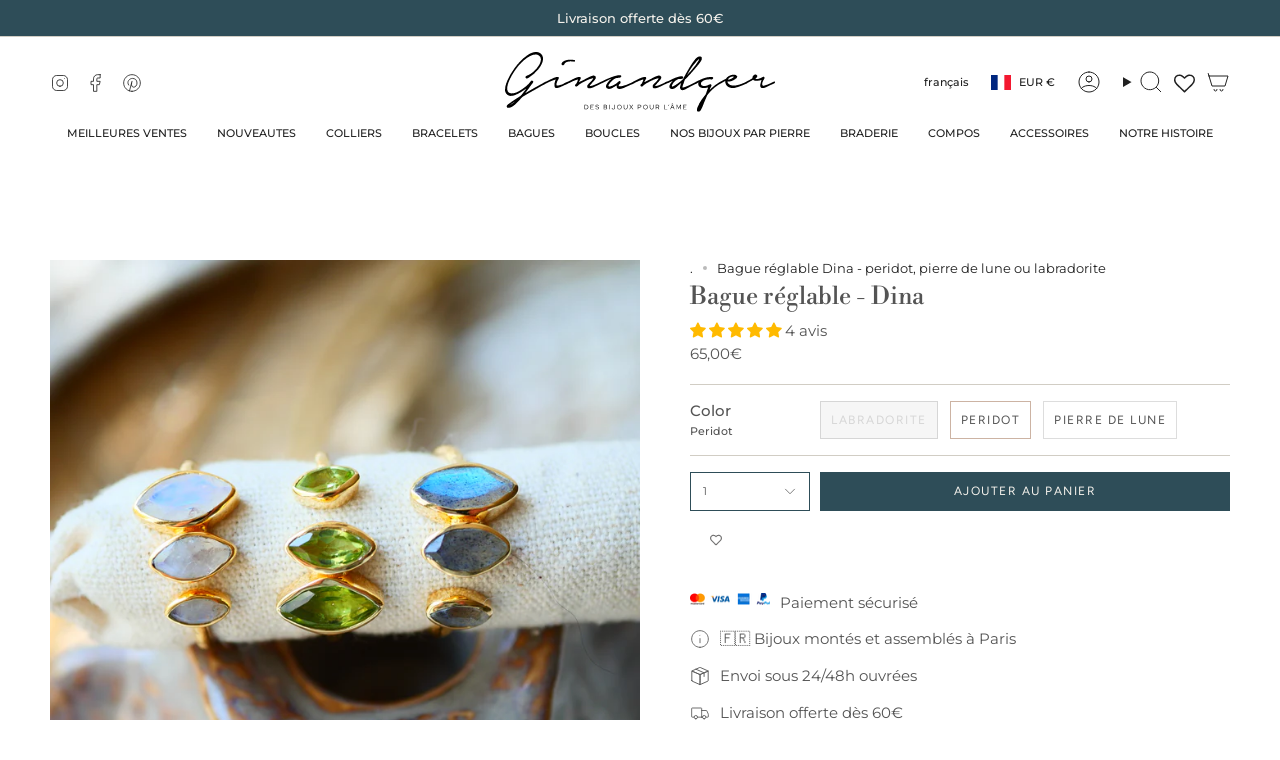

--- FILE ---
content_type: text/html; charset=utf-8
request_url: https://ginandger.com/products/bague-reglable-labradorite-dina
body_size: 76549
content:
<!doctype html>
<html class="no-js no-touch supports-no-cookies" lang="fr">
<head>
  <meta charset="UTF-8">
  <meta http-equiv="X-UA-Compatible" content="IE=edge">
  <meta name="viewport" content="width=device-width, initial-scale=1.0">
  <meta name="theme-color" content="#ccb3a3">
  <link rel="canonical" href="https://ginandger.com/products/bague-reglable-labradorite-dina">
  <!-- ======================= Broadcast Theme V5.8.2 ========================= -->

  <link href="//ginandger.com/cdn/shop/t/30/assets/theme.css?v=56447715053674682551731755038" as="style" rel="preload">
  <link href="//ginandger.com/cdn/shop/t/30/assets/vendor.js?v=37228463622838409191731755038" as="script" rel="preload">
  <link href="//ginandger.com/cdn/shop/t/30/assets/theme.js?v=68692674978099020611731755038" as="script" rel="preload">


  <!-- Title and description ================================================ -->
  
  <title>
    
    Bague réglable Dina - peridot, pierre de lune ou labradorite
    
    
    
      &ndash; Ginandger
    
  </title>

  
    <meta name="description" content="Bague dorée à l&#39;or fin 2 microns, réglable (taille 54 à 60), ornée de pierres au choix : labradorites, péridots ou pierres de lune. Effet martelé. Choisissez entre la douceur de la pierre de lune, la mystique de la labradorite ou la fraîcheur du péridot avec notre bague Dina, un bijou élégant pour rayonner de beauté et de confiance">
  

  <meta property="og:site_name" content="Ginandger">
<meta property="og:url" content="https://ginandger.com/products/bague-reglable-labradorite-dina">
<meta property="og:title" content="Bague réglable Dina - peridot, pierre de lune ou labradorite">
<meta property="og:type" content="product">
<meta property="og:description" content="Bague dorée à l&#39;or fin 2 microns, réglable (taille 54 à 60), ornée de pierres au choix : labradorites, péridots ou pierres de lune. Effet martelé. Choisissez entre la douceur de la pierre de lune, la mystique de la labradorite ou la fraîcheur du péridot avec notre bague Dina, un bijou élégant pour rayonner de beauté et de confiance"><meta property="og:image" content="http://ginandger.com/cdn/shop/files/BAGUEDINA.jpg?v=1748438540">
  <meta property="og:image:secure_url" content="https://ginandger.com/cdn/shop/files/BAGUEDINA.jpg?v=1748438540">
  <meta property="og:image:width" content="1968">
  <meta property="og:image:height" content="1968"><meta property="og:price:amount" content="65,00">
  <meta property="og:price:currency" content="EUR"><meta name="twitter:card" content="summary_large_image">
<meta name="twitter:title" content="Bague réglable Dina - peridot, pierre de lune ou labradorite">
<meta name="twitter:description" content="Bague dorée à l&#39;or fin 2 microns, réglable (taille 54 à 60), ornée de pierres au choix : labradorites, péridots ou pierres de lune. Effet martelé. Choisissez entre la douceur de la pierre de lune, la mystique de la labradorite ou la fraîcheur du péridot avec notre bague Dina, un bijou élégant pour rayonner de beauté et de confiance">

  <!-- CSS ================================================================== -->
  <style data-shopify>
@font-face {
  font-family: "Libre Bodoni";
  font-weight: 400;
  font-style: normal;
  font-display: swap;
  src: url("//ginandger.com/cdn/fonts/libre_bodoni/librebodoni_n4.8379dd8ba6cc988556afbaa22532fc1c9531ee68.woff2") format("woff2"),
       url("//ginandger.com/cdn/fonts/libre_bodoni/librebodoni_n4.687e97f283678b9001c2f4eadce30479204fe79f.woff") format("woff");
}

    @font-face {
  font-family: Montserrat;
  font-weight: 400;
  font-style: normal;
  font-display: swap;
  src: url("//ginandger.com/cdn/fonts/montserrat/montserrat_n4.81949fa0ac9fd2021e16436151e8eaa539321637.woff2") format("woff2"),
       url("//ginandger.com/cdn/fonts/montserrat/montserrat_n4.a6c632ca7b62da89c3594789ba828388aac693fe.woff") format("woff");
}

    @font-face {
  font-family: Figtree;
  font-weight: 400;
  font-style: normal;
  font-display: swap;
  src: url("//ginandger.com/cdn/fonts/figtree/figtree_n4.3c0838aba1701047e60be6a99a1b0a40ce9b8419.woff2") format("woff2"),
       url("//ginandger.com/cdn/fonts/figtree/figtree_n4.c0575d1db21fc3821f17fd6617d3dee552312137.woff") format("woff");
}


    
      @font-face {
  font-family: "Libre Bodoni";
  font-weight: 500;
  font-style: normal;
  font-display: swap;
  src: url("//ginandger.com/cdn/fonts/libre_bodoni/librebodoni_n5.5ea499d23beb23872239d61127867a09edc7bb8f.woff2") format("woff2"),
       url("//ginandger.com/cdn/fonts/libre_bodoni/librebodoni_n5.850164b53ad6c54f5e7658aca1623d49bd94ee13.woff") format("woff");
}

    

    
      @font-face {
  font-family: Montserrat;
  font-weight: 500;
  font-style: normal;
  font-display: swap;
  src: url("//ginandger.com/cdn/fonts/montserrat/montserrat_n5.07ef3781d9c78c8b93c98419da7ad4fbeebb6635.woff2") format("woff2"),
       url("//ginandger.com/cdn/fonts/montserrat/montserrat_n5.adf9b4bd8b0e4f55a0b203cdd84512667e0d5e4d.woff") format("woff");
}

    

    
    

    
      @font-face {
  font-family: Montserrat;
  font-weight: 400;
  font-style: italic;
  font-display: swap;
  src: url("//ginandger.com/cdn/fonts/montserrat/montserrat_i4.5a4ea298b4789e064f62a29aafc18d41f09ae59b.woff2") format("woff2"),
       url("//ginandger.com/cdn/fonts/montserrat/montserrat_i4.072b5869c5e0ed5b9d2021e4c2af132e16681ad2.woff") format("woff");
}

    

    
      @font-face {
  font-family: Montserrat;
  font-weight: 500;
  font-style: italic;
  font-display: swap;
  src: url("//ginandger.com/cdn/fonts/montserrat/montserrat_i5.d3a783eb0cc26f2fda1e99d1dfec3ebaea1dc164.woff2") format("woff2"),
       url("//ginandger.com/cdn/fonts/montserrat/montserrat_i5.76d414ea3d56bb79ef992a9c62dce2e9063bc062.woff") format("woff");
}

    
  </style>

  
<style data-shopify>

:root {--scrollbar-width: 0px;





--COLOR-VIDEO-BG: #f2f2f2;
--COLOR-BG-BRIGHTER: #f2f2f2;--COLOR-BG: #ffffff;--COLOR-BG-ALPHA-25: rgba(255, 255, 255, 0.25);
--COLOR-BG-TRANSPARENT: rgba(255, 255, 255, 0);
--COLOR-BG-SECONDARY: #fcfbf9;
--COLOR-BG-SECONDARY-LIGHTEN: #ffffff;
--COLOR-BG-RGB: 255, 255, 255;

--COLOR-TEXT-DARK: #322929;
--COLOR-TEXT: #545454;
--COLOR-TEXT-LIGHT: #878787;


/* === Opacity shades of grey ===*/
--COLOR-A5:  rgba(84, 84, 84, 0.05);
--COLOR-A10: rgba(84, 84, 84, 0.1);
--COLOR-A15: rgba(84, 84, 84, 0.15);
--COLOR-A20: rgba(84, 84, 84, 0.2);
--COLOR-A25: rgba(84, 84, 84, 0.25);
--COLOR-A30: rgba(84, 84, 84, 0.3);
--COLOR-A35: rgba(84, 84, 84, 0.35);
--COLOR-A40: rgba(84, 84, 84, 0.4);
--COLOR-A45: rgba(84, 84, 84, 0.45);
--COLOR-A50: rgba(84, 84, 84, 0.5);
--COLOR-A55: rgba(84, 84, 84, 0.55);
--COLOR-A60: rgba(84, 84, 84, 0.6);
--COLOR-A65: rgba(84, 84, 84, 0.65);
--COLOR-A70: rgba(84, 84, 84, 0.7);
--COLOR-A75: rgba(84, 84, 84, 0.75);
--COLOR-A80: rgba(84, 84, 84, 0.8);
--COLOR-A85: rgba(84, 84, 84, 0.85);
--COLOR-A90: rgba(84, 84, 84, 0.9);
--COLOR-A95: rgba(84, 84, 84, 0.95);

--COLOR-BORDER: rgb(209, 205, 196);
--COLOR-BORDER-LIGHT: #e3e1dc;
--COLOR-BORDER-HAIRLINE: #f7f7f7;
--COLOR-BORDER-DARK: #a49c8b;/* === Bright color ===*/
--COLOR-PRIMARY: #ccb3a3;
--COLOR-PRIMARY-HOVER: #bb8767;
--COLOR-PRIMARY-FADE: rgba(204, 179, 163, 0.05);
--COLOR-PRIMARY-FADE-HOVER: rgba(204, 179, 163, 0.1);
--COLOR-PRIMARY-LIGHT: #ffffff;--COLOR-PRIMARY-OPPOSITE: #ffffff;



/* === link Color ===*/
--COLOR-LINK: #212121;
--COLOR-LINK-HOVER: rgba(33, 33, 33, 0.7);
--COLOR-LINK-FADE: rgba(33, 33, 33, 0.05);
--COLOR-LINK-FADE-HOVER: rgba(33, 33, 33, 0.1);--COLOR-LINK-OPPOSITE: #ffffff;


/* === Product grid sale tags ===*/
--COLOR-SALE-BG: #e9d2c2;
--COLOR-SALE-TEXT: #212121;

/* === Product grid badges ===*/
--COLOR-BADGE-BG: #ffffff;
--COLOR-BADGE-TEXT: #212121;

/* === Product sale color ===*/
--COLOR-SALE: #212121;

/* === Gray background on Product grid items ===*/--filter-bg: 1.0;/* === Helper colors for form error states ===*/
--COLOR-ERROR: #721C24;
--COLOR-ERROR-BG: #F8D7DA;
--COLOR-ERROR-BORDER: #F5C6CB;



  --RADIUS: 0px;
  --RADIUS-SELECT: 0px;

--COLOR-HEADER-BG: #fcfbf9;--COLOR-HEADER-BG-TRANSPARENT: rgba(252, 251, 249, 0);
--COLOR-HEADER-LINK: #212121;
--COLOR-HEADER-LINK-HOVER: rgba(33, 33, 33, 0.7);

--COLOR-MENU-BG: #ffffff;
--COLOR-MENU-LINK: #212121;
--COLOR-MENU-LINK-HOVER: rgba(33, 33, 33, 0.7);
--COLOR-SUBMENU-BG: #fcfbf9;
--COLOR-SUBMENU-LINK: #212121;
--COLOR-SUBMENU-LINK-HOVER: rgba(33, 33, 33, 0.7);
--COLOR-SUBMENU-TEXT-LIGHT: #636262;
--COLOR-MENU-TRANSPARENT: #f5f2ec;
--COLOR-MENU-TRANSPARENT-HOVER: rgba(245, 242, 236, 0.7);--COLOR-FOOTER-BG: #eae6dd;
--COLOR-FOOTER-BG-HAIRLINE: #e4dfd4;
--COLOR-FOOTER-TEXT: #212121;
--COLOR-FOOTER-TEXT-A35: rgba(33, 33, 33, 0.35);
--COLOR-FOOTER-TEXT-A75: rgba(33, 33, 33, 0.75);
--COLOR-FOOTER-LINK: #212121;
--COLOR-FOOTER-LINK-HOVER: rgba(33, 33, 33, 0.7);
--COLOR-FOOTER-BORDER: #212121;

--TRANSPARENT: rgba(255, 255, 255, 0);

/* === Default overlay opacity ===*/
--overlay-opacity: 0;
--underlay-opacity: 1;
--underlay-bg: rgba(0,0,0,0.4);

/* === Custom Cursor ===*/
--ICON-ZOOM-IN: url( "//ginandger.com/cdn/shop/t/30/assets/icon-zoom-in.svg?v=182473373117644429561731755038" );
--ICON-ZOOM-OUT: url( "//ginandger.com/cdn/shop/t/30/assets/icon-zoom-out.svg?v=101497157853986683871731755038" );

/* === Custom Icons ===*/


  
  --ICON-ADD-BAG: url( "//ginandger.com/cdn/shop/t/30/assets/icon-add-bag.svg?v=23763382405227654651731755038" );
  --ICON-ADD-CART: url( "//ginandger.com/cdn/shop/t/30/assets/icon-add-cart.svg?v=3962293684743587821731755038" );
  --ICON-ARROW-LEFT: url( "//ginandger.com/cdn/shop/t/30/assets/icon-arrow-left.svg?v=136066145774695772731731755038" );
  --ICON-ARROW-RIGHT: url( "//ginandger.com/cdn/shop/t/30/assets/icon-arrow-right.svg?v=150928298113663093401731755038" );
  --ICON-SELECT: url("//ginandger.com/cdn/shop/t/30/assets/icon-select.svg?v=150573211567947701091731755038");


--PRODUCT-GRID-ASPECT-RATIO: 110.0%;

/* === Typography ===*/
--FONT-WEIGHT-BODY: 400;
--FONT-WEIGHT-BODY-BOLD: 500;

--FONT-STACK-BODY: Montserrat, sans-serif;
--FONT-STYLE-BODY: normal;
--FONT-STYLE-BODY-ITALIC: italic;
--FONT-ADJUST-BODY: 0.95;

--LETTER-SPACING-BODY: 0.0em;

--FONT-WEIGHT-HEADING: 400;
--FONT-WEIGHT-HEADING-BOLD: 500;

--FONT-UPPERCASE-HEADING: none;
--LETTER-SPACING-HEADING: 0.0em;

--FONT-STACK-HEADING: "Libre Bodoni", serif;
--FONT-STYLE-HEADING: normal;
--FONT-STYLE-HEADING-ITALIC: italic;
--FONT-ADJUST-HEADING: 0.9;

--FONT-WEIGHT-SUBHEADING: 400;
--FONT-WEIGHT-SUBHEADING-BOLD: 500;

--FONT-STACK-SUBHEADING: Montserrat, sans-serif;
--FONT-STYLE-SUBHEADING: normal;
--FONT-STYLE-SUBHEADING-ITALIC: italic;
--FONT-ADJUST-SUBHEADING: 0.9;

--FONT-UPPERCASE-SUBHEADING: none;
--LETTER-SPACING-SUBHEADING: 0.0em;

--FONT-STACK-NAV: Montserrat, sans-serif;
--FONT-STYLE-NAV: normal;
--FONT-STYLE-NAV-ITALIC: italic;
--FONT-ADJUST-NAV: 0.8;

--FONT-WEIGHT-NAV: 400;
--FONT-WEIGHT-NAV-BOLD: 500;

--LETTER-SPACING-NAV: 0.0em;

--FONT-SIZE-BASE: 0.95rem;
--FONT-SIZE-BASE-PERCENT: 0.95;

/* === Parallax ===*/
--PARALLAX-STRENGTH-MIN: 120.0%;
--PARALLAX-STRENGTH-MAX: 130.0%;--COLUMNS: 4;
--COLUMNS-MEDIUM: 3;
--COLUMNS-SMALL: 2;
--COLUMNS-MOBILE: 1;--LAYOUT-OUTER: 50px;
  --LAYOUT-GUTTER: 32px;
  --LAYOUT-OUTER-MEDIUM: 30px;
  --LAYOUT-GUTTER-MEDIUM: 22px;
  --LAYOUT-OUTER-SMALL: 16px;
  --LAYOUT-GUTTER-SMALL: 16px;--base-animation-delay: 0ms;
--line-height-normal: 1.375; /* Equals to line-height: normal; */--SIDEBAR-WIDTH: 288px;
  --SIDEBAR-WIDTH-MEDIUM: 258px;--DRAWER-WIDTH: 380px;--ICON-STROKE-WIDTH: 1px;/* === Button General ===*/
--BTN-FONT-STACK: Figtree, sans-serif;
--BTN-FONT-WEIGHT: 400;
--BTN-FONT-STYLE: normal;
--BTN-FONT-SIZE: 12px;

--BTN-LETTER-SPACING: 0.125em;
--BTN-UPPERCASE: uppercase;
--BTN-TEXT-ARROW-OFFSET: -1px;

/* === Button Primary ===*/
--BTN-PRIMARY-BORDER-COLOR: #AB8C52;
--BTN-PRIMARY-BG-COLOR: #2e4d58;
--BTN-PRIMARY-TEXT-COLOR: #f5f2ec;


  --BTN-PRIMARY-BG-COLOR-BRIGHTER: #253e47;


/* === Button Secondary ===*/
--BTN-SECONDARY-BORDER-COLOR: #212121;
--BTN-SECONDARY-BG-COLOR: #212121;
--BTN-SECONDARY-TEXT-COLOR: #545454;


  --BTN-SECONDARY-BG-COLOR-BRIGHTER: #3b3b3b;


/* === Button White ===*/
--TEXT-BTN-BORDER-WHITE: #fff;
--TEXT-BTN-BG-WHITE: #fff;
--TEXT-BTN-WHITE: #000;
--TEXT-BTN-BG-WHITE-BRIGHTER: #f2f2f2;

/* === Button Black ===*/
--TEXT-BTN-BG-BLACK: #000;
--TEXT-BTN-BORDER-BLACK: #000;
--TEXT-BTN-BLACK: #fff;
--TEXT-BTN-BG-BLACK-BRIGHTER: #1a1a1a;

/* === Default Cart Gradient ===*/

--FREE-SHIPPING-GRADIENT: linear-gradient(to right, var(--COLOR-PRIMARY-LIGHT) 0%, var(--COLOR-PRIMARY) 100%);

/* === Swatch Size ===*/
--swatch-size-filters: calc(1.15rem * var(--FONT-ADJUST-BODY));
--swatch-size-product: calc(2.2rem * var(--FONT-ADJUST-BODY));
}

/* === Backdrop ===*/
::backdrop {
  --underlay-opacity: 1;
  --underlay-bg: rgba(0,0,0,0.4);
}
</style>


  <link href="//ginandger.com/cdn/shop/t/30/assets/theme.css?v=56447715053674682551731755038" rel="stylesheet" type="text/css" media="all" />
<link href="//ginandger.com/cdn/shop/t/30/assets/swatches.css?v=157844926215047500451731755038" as="style" rel="preload">
    <link href="//ginandger.com/cdn/shop/t/30/assets/swatches.css?v=157844926215047500451731755038" rel="stylesheet" type="text/css" media="all" />
<style data-shopify>.swatches {
    --black: #000000;--white: #fafafa;--blank: url(//ginandger.com/cdn/shop/files/blank_small.png?v=6909);--bronze: #A07636;--silver: #CECBC7;
  }</style>
<script>
    if (window.navigator.userAgent.indexOf('MSIE ') > 0 || window.navigator.userAgent.indexOf('Trident/') > 0) {
      document.documentElement.className = document.documentElement.className + ' ie';

      var scripts = document.getElementsByTagName('script')[0];
      var polyfill = document.createElement("script");
      polyfill.defer = true;
      polyfill.src = "//ginandger.com/cdn/shop/t/30/assets/ie11.js?v=144489047535103983231731755038";

      scripts.parentNode.insertBefore(polyfill, scripts);
    } else {
      document.documentElement.className = document.documentElement.className.replace('no-js', 'js');
    }

    document.documentElement.style.setProperty('--scrollbar-width', `${getScrollbarWidth()}px`);

    function getScrollbarWidth() {
      // Creating invisible container
      const outer = document.createElement('div');
      outer.style.visibility = 'hidden';
      outer.style.overflow = 'scroll'; // forcing scrollbar to appear
      outer.style.msOverflowStyle = 'scrollbar'; // needed for WinJS apps
      document.documentElement.appendChild(outer);

      // Creating inner element and placing it in the container
      const inner = document.createElement('div');
      outer.appendChild(inner);

      // Calculating difference between container's full width and the child width
      const scrollbarWidth = outer.offsetWidth - inner.offsetWidth;

      // Removing temporary elements from the DOM
      outer.parentNode.removeChild(outer);

      return scrollbarWidth;
    }

    let root = '/';
    if (root[root.length - 1] !== '/') {
      root = root + '/';
    }

    window.theme = {
      routes: {
        root: root,
        cart_url: '/cart',
        cart_add_url: '/cart/add',
        cart_change_url: '/cart/change',
        product_recommendations_url: '/recommendations/products',
        predictive_search_url: '/search/suggest',
        addresses_url: '/account/addresses'
      },
      assets: {
        photoswipe: '//ginandger.com/cdn/shop/t/30/assets/photoswipe.js?v=162613001030112971491731755038',
        smoothscroll: '//ginandger.com/cdn/shop/t/30/assets/smoothscroll.js?v=37906625415260927261731755038',
      },
      strings: {
        addToCart: "Ajouter au panier",
        cartAcceptanceError: "Vous devez accepter nos termes et conditions.",
        soldOut: "Épuisé",
        from: "À partir de",
        preOrder: "Pré-commander",
        sale: "En solde",
        subscription: "Abonnement",
        unavailable: "Non disponible",
        unitPrice: "Prix ​​unitaire",
        unitPriceSeparator: "par",
        shippingCalcSubmitButton: "Calculez les frais de livraison",
        shippingCalcSubmitButtonDisabled: "Calcul...",
        selectValue: "Sélectionnez la valeur",
        selectColor: "Sélectionnez la couleur",
        oneColor: "couleur",
        otherColor: "couleurs",
        upsellAddToCart: "Ajouter",
        free: "Gratuit",
        swatchesColor: "Couleur",
        sku: "SKU",
      },
      settings: {
        cartType: "drawer",
        customerLoggedIn: null ? true : false,
        enableQuickAdd: true,
        enableAnimations: true,
        variantOnSale: true,
        collectionSwatchStyle: "limited",
        swatchesType: "theme"
      },
      sliderArrows: {
        prev: '<button type="button" class="slider__button slider__button--prev" data-button-arrow data-button-prev>' + "Précédent" + '</button>',
        next: '<button type="button" class="slider__button slider__button--next" data-button-arrow data-button-next>' + "Suivant" + '</button>',
      },
      moneyFormat: false ? "{{amount_with_comma_separator}}€" : "{{amount_with_comma_separator}}€",
      moneyWithoutCurrencyFormat: "{{amount_with_comma_separator}}€",
      moneyWithCurrencyFormat: "{{amount_with_comma_separator}}€",
      subtotal: 0,
      info: {
        name: 'broadcast'
      },
      version: '5.8.2'
    };

    let windowInnerHeight = window.innerHeight;
    document.documentElement.style.setProperty('--full-height', `${windowInnerHeight}px`);
    document.documentElement.style.setProperty('--three-quarters', `${windowInnerHeight * 0.75}px`);
    document.documentElement.style.setProperty('--two-thirds', `${windowInnerHeight * 0.66}px`);
    document.documentElement.style.setProperty('--one-half', `${windowInnerHeight * 0.5}px`);
    document.documentElement.style.setProperty('--one-third', `${windowInnerHeight * 0.33}px`);
    document.documentElement.style.setProperty('--one-fifth', `${windowInnerHeight * 0.2}px`);
  </script>

  

  <!-- Theme Javascript ============================================================== -->
  <script src="//ginandger.com/cdn/shop/t/30/assets/vendor.js?v=37228463622838409191731755038" defer="defer"></script>
  <script src="//ginandger.com/cdn/shop/t/30/assets/theme.js?v=68692674978099020611731755038" defer="defer"></script><!-- Shopify app scripts =========================================================== -->

  <script>window.performance && window.performance.mark && window.performance.mark('shopify.content_for_header.start');</script><meta name="google-site-verification" content="78nAMPKrHpDh43niHZ97uewSMZJr-afbMhqfloKUBV8">
<meta id="shopify-digital-wallet" name="shopify-digital-wallet" content="/3408199780/digital_wallets/dialog">
<meta name="shopify-checkout-api-token" content="f6b10793588bdee5b4f4845b1e7ba2d7">
<meta id="in-context-paypal-metadata" data-shop-id="3408199780" data-venmo-supported="false" data-environment="production" data-locale="fr_FR" data-paypal-v4="true" data-currency="EUR">
<link rel="alternate" hreflang="x-default" href="https://ginandger.com/products/bague-reglable-labradorite-dina">
<link rel="alternate" hreflang="fr" href="https://ginandger.com/products/bague-reglable-labradorite-dina">
<link rel="alternate" hreflang="de" href="https://ginandger.com/de/products/bague-reglable-labradorite-dina">
<link rel="alternate" hreflang="fr-GB" href="https://ginandger.com/fr-eu/products/bague-reglable-labradorite-dina">
<link rel="alternate" type="application/json+oembed" href="https://ginandger.com/products/bague-reglable-labradorite-dina.oembed">
<script async="async" src="/checkouts/internal/preloads.js?locale=fr-FR"></script>
<link rel="preconnect" href="https://shop.app" crossorigin="anonymous">
<script async="async" src="https://shop.app/checkouts/internal/preloads.js?locale=fr-FR&shop_id=3408199780" crossorigin="anonymous"></script>
<script id="apple-pay-shop-capabilities" type="application/json">{"shopId":3408199780,"countryCode":"FR","currencyCode":"EUR","merchantCapabilities":["supports3DS"],"merchantId":"gid:\/\/shopify\/Shop\/3408199780","merchantName":"Ginandger","requiredBillingContactFields":["postalAddress","email","phone"],"requiredShippingContactFields":["postalAddress","email","phone"],"shippingType":"shipping","supportedNetworks":["visa","masterCard","amex","maestro"],"total":{"type":"pending","label":"Ginandger","amount":"1.00"},"shopifyPaymentsEnabled":true,"supportsSubscriptions":true}</script>
<script id="shopify-features" type="application/json">{"accessToken":"f6b10793588bdee5b4f4845b1e7ba2d7","betas":["rich-media-storefront-analytics"],"domain":"ginandger.com","predictiveSearch":true,"shopId":3408199780,"locale":"fr"}</script>
<script>var Shopify = Shopify || {};
Shopify.shop = "ginandger.myshopify.com";
Shopify.locale = "fr";
Shopify.currency = {"active":"EUR","rate":"1.0"};
Shopify.country = "FR";
Shopify.theme = {"name":"Copy of Broadcast+WLH","id":170490528080,"schema_name":"Broadcast","schema_version":"5.8.2","theme_store_id":868,"role":"main"};
Shopify.theme.handle = "null";
Shopify.theme.style = {"id":null,"handle":null};
Shopify.cdnHost = "ginandger.com/cdn";
Shopify.routes = Shopify.routes || {};
Shopify.routes.root = "/";</script>
<script type="module">!function(o){(o.Shopify=o.Shopify||{}).modules=!0}(window);</script>
<script>!function(o){function n(){var o=[];function n(){o.push(Array.prototype.slice.apply(arguments))}return n.q=o,n}var t=o.Shopify=o.Shopify||{};t.loadFeatures=n(),t.autoloadFeatures=n()}(window);</script>
<script>
  window.ShopifyPay = window.ShopifyPay || {};
  window.ShopifyPay.apiHost = "shop.app\/pay";
  window.ShopifyPay.redirectState = null;
</script>
<script id="shop-js-analytics" type="application/json">{"pageType":"product"}</script>
<script defer="defer" async type="module" src="//ginandger.com/cdn/shopifycloud/shop-js/modules/v2/client.init-shop-cart-sync_XvpUV7qp.fr.esm.js"></script>
<script defer="defer" async type="module" src="//ginandger.com/cdn/shopifycloud/shop-js/modules/v2/chunk.common_C2xzKNNs.esm.js"></script>
<script type="module">
  await import("//ginandger.com/cdn/shopifycloud/shop-js/modules/v2/client.init-shop-cart-sync_XvpUV7qp.fr.esm.js");
await import("//ginandger.com/cdn/shopifycloud/shop-js/modules/v2/chunk.common_C2xzKNNs.esm.js");

  window.Shopify.SignInWithShop?.initShopCartSync?.({"fedCMEnabled":true,"windoidEnabled":true});

</script>
<script>
  window.Shopify = window.Shopify || {};
  if (!window.Shopify.featureAssets) window.Shopify.featureAssets = {};
  window.Shopify.featureAssets['shop-js'] = {"shop-cart-sync":["modules/v2/client.shop-cart-sync_C66VAAYi.fr.esm.js","modules/v2/chunk.common_C2xzKNNs.esm.js"],"shop-button":["modules/v2/client.shop-button_Bz0N9rYp.fr.esm.js","modules/v2/chunk.common_C2xzKNNs.esm.js"],"init-fed-cm":["modules/v2/client.init-fed-cm_By4eIqYa.fr.esm.js","modules/v2/chunk.common_C2xzKNNs.esm.js"],"init-windoid":["modules/v2/client.init-windoid_CdJe_Ee3.fr.esm.js","modules/v2/chunk.common_C2xzKNNs.esm.js"],"init-shop-cart-sync":["modules/v2/client.init-shop-cart-sync_XvpUV7qp.fr.esm.js","modules/v2/chunk.common_C2xzKNNs.esm.js"],"init-shop-email-lookup-coordinator":["modules/v2/client.init-shop-email-lookup-coordinator_BPuRLqHy.fr.esm.js","modules/v2/chunk.common_C2xzKNNs.esm.js"],"shop-cash-offers":["modules/v2/client.shop-cash-offers_B90ok608.fr.esm.js","modules/v2/chunk.common_C2xzKNNs.esm.js","modules/v2/chunk.modal_7MqWQJ87.esm.js"],"pay-button":["modules/v2/client.pay-button_CmFhG2BZ.fr.esm.js","modules/v2/chunk.common_C2xzKNNs.esm.js"],"shop-login-button":["modules/v2/client.shop-login-button_DrlPOW6Z.fr.esm.js","modules/v2/chunk.common_C2xzKNNs.esm.js","modules/v2/chunk.modal_7MqWQJ87.esm.js"],"shop-toast-manager":["modules/v2/client.shop-toast-manager_kCJHoUCw.fr.esm.js","modules/v2/chunk.common_C2xzKNNs.esm.js"],"avatar":["modules/v2/client.avatar_BTnouDA3.fr.esm.js"],"init-shop-for-new-customer-accounts":["modules/v2/client.init-shop-for-new-customer-accounts_Cv1WqR1n.fr.esm.js","modules/v2/client.shop-login-button_DrlPOW6Z.fr.esm.js","modules/v2/chunk.common_C2xzKNNs.esm.js","modules/v2/chunk.modal_7MqWQJ87.esm.js"],"init-customer-accounts":["modules/v2/client.init-customer-accounts_C5-IhKGM.fr.esm.js","modules/v2/client.shop-login-button_DrlPOW6Z.fr.esm.js","modules/v2/chunk.common_C2xzKNNs.esm.js","modules/v2/chunk.modal_7MqWQJ87.esm.js"],"init-customer-accounts-sign-up":["modules/v2/client.init-customer-accounts-sign-up_Dqgdz3C3.fr.esm.js","modules/v2/client.shop-login-button_DrlPOW6Z.fr.esm.js","modules/v2/chunk.common_C2xzKNNs.esm.js","modules/v2/chunk.modal_7MqWQJ87.esm.js"],"lead-capture":["modules/v2/client.lead-capture_CSmE_fhP.fr.esm.js","modules/v2/chunk.common_C2xzKNNs.esm.js","modules/v2/chunk.modal_7MqWQJ87.esm.js"],"checkout-modal":["modules/v2/client.checkout-modal_NILs_SXn.fr.esm.js","modules/v2/chunk.common_C2xzKNNs.esm.js","modules/v2/chunk.modal_7MqWQJ87.esm.js"],"shop-follow-button":["modules/v2/client.shop-follow-button_D7RRykwK.fr.esm.js","modules/v2/chunk.common_C2xzKNNs.esm.js","modules/v2/chunk.modal_7MqWQJ87.esm.js"],"shop-login":["modules/v2/client.shop-login_CKcjyRl_.fr.esm.js","modules/v2/chunk.common_C2xzKNNs.esm.js","modules/v2/chunk.modal_7MqWQJ87.esm.js"],"payment-terms":["modules/v2/client.payment-terms_eoGasybT.fr.esm.js","modules/v2/chunk.common_C2xzKNNs.esm.js","modules/v2/chunk.modal_7MqWQJ87.esm.js"]};
</script>
<script>(function() {
  var isLoaded = false;
  function asyncLoad() {
    if (isLoaded) return;
    isLoaded = true;
    var urls = ["https:\/\/cdnicart.identixweb.com\/assets\/js\/editor_popup_modal.min.js?shop=ginandger.myshopify.com","https:\/\/cdn.adscale.com\/static\/ecom_js\/ginandger\/add_item_to_cart.js?ver=20260119\u0026shop=ginandger.myshopify.com"];
    for (var i = 0; i < urls.length; i++) {
      var s = document.createElement('script');
      s.type = 'text/javascript';
      s.async = true;
      s.src = urls[i];
      var x = document.getElementsByTagName('script')[0];
      x.parentNode.insertBefore(s, x);
    }
  };
  if(window.attachEvent) {
    window.attachEvent('onload', asyncLoad);
  } else {
    window.addEventListener('load', asyncLoad, false);
  }
})();</script>
<script id="__st">var __st={"a":3408199780,"offset":3600,"reqid":"c1304c06-eae6-442d-b3b8-76285f632547-1768847499","pageurl":"ginandger.com\/products\/bague-reglable-labradorite-dina","u":"cbf07eea49fe","p":"product","rtyp":"product","rid":6799197306993};</script>
<script>window.ShopifyPaypalV4VisibilityTracking = true;</script>
<script id="captcha-bootstrap">!function(){'use strict';const t='contact',e='account',n='new_comment',o=[[t,t],['blogs',n],['comments',n],[t,'customer']],c=[[e,'customer_login'],[e,'guest_login'],[e,'recover_customer_password'],[e,'create_customer']],r=t=>t.map((([t,e])=>`form[action*='/${t}']:not([data-nocaptcha='true']) input[name='form_type'][value='${e}']`)).join(','),a=t=>()=>t?[...document.querySelectorAll(t)].map((t=>t.form)):[];function s(){const t=[...o],e=r(t);return a(e)}const i='password',u='form_key',d=['recaptcha-v3-token','g-recaptcha-response','h-captcha-response',i],f=()=>{try{return window.sessionStorage}catch{return}},m='__shopify_v',_=t=>t.elements[u];function p(t,e,n=!1){try{const o=window.sessionStorage,c=JSON.parse(o.getItem(e)),{data:r}=function(t){const{data:e,action:n}=t;return t[m]||n?{data:e,action:n}:{data:t,action:n}}(c);for(const[e,n]of Object.entries(r))t.elements[e]&&(t.elements[e].value=n);n&&o.removeItem(e)}catch(o){console.error('form repopulation failed',{error:o})}}const l='form_type',E='cptcha';function T(t){t.dataset[E]=!0}const w=window,h=w.document,L='Shopify',v='ce_forms',y='captcha';let A=!1;((t,e)=>{const n=(g='f06e6c50-85a8-45c8-87d0-21a2b65856fe',I='https://cdn.shopify.com/shopifycloud/storefront-forms-hcaptcha/ce_storefront_forms_captcha_hcaptcha.v1.5.2.iife.js',D={infoText:'Protégé par hCaptcha',privacyText:'Confidentialité',termsText:'Conditions'},(t,e,n)=>{const o=w[L][v],c=o.bindForm;if(c)return c(t,g,e,D).then(n);var r;o.q.push([[t,g,e,D],n]),r=I,A||(h.body.append(Object.assign(h.createElement('script'),{id:'captcha-provider',async:!0,src:r})),A=!0)});var g,I,D;w[L]=w[L]||{},w[L][v]=w[L][v]||{},w[L][v].q=[],w[L][y]=w[L][y]||{},w[L][y].protect=function(t,e){n(t,void 0,e),T(t)},Object.freeze(w[L][y]),function(t,e,n,w,h,L){const[v,y,A,g]=function(t,e,n){const i=e?o:[],u=t?c:[],d=[...i,...u],f=r(d),m=r(i),_=r(d.filter((([t,e])=>n.includes(e))));return[a(f),a(m),a(_),s()]}(w,h,L),I=t=>{const e=t.target;return e instanceof HTMLFormElement?e:e&&e.form},D=t=>v().includes(t);t.addEventListener('submit',(t=>{const e=I(t);if(!e)return;const n=D(e)&&!e.dataset.hcaptchaBound&&!e.dataset.recaptchaBound,o=_(e),c=g().includes(e)&&(!o||!o.value);(n||c)&&t.preventDefault(),c&&!n&&(function(t){try{if(!f())return;!function(t){const e=f();if(!e)return;const n=_(t);if(!n)return;const o=n.value;o&&e.removeItem(o)}(t);const e=Array.from(Array(32),(()=>Math.random().toString(36)[2])).join('');!function(t,e){_(t)||t.append(Object.assign(document.createElement('input'),{type:'hidden',name:u})),t.elements[u].value=e}(t,e),function(t,e){const n=f();if(!n)return;const o=[...t.querySelectorAll(`input[type='${i}']`)].map((({name:t})=>t)),c=[...d,...o],r={};for(const[a,s]of new FormData(t).entries())c.includes(a)||(r[a]=s);n.setItem(e,JSON.stringify({[m]:1,action:t.action,data:r}))}(t,e)}catch(e){console.error('failed to persist form',e)}}(e),e.submit())}));const S=(t,e)=>{t&&!t.dataset[E]&&(n(t,e.some((e=>e===t))),T(t))};for(const o of['focusin','change'])t.addEventListener(o,(t=>{const e=I(t);D(e)&&S(e,y())}));const B=e.get('form_key'),M=e.get(l),P=B&&M;t.addEventListener('DOMContentLoaded',(()=>{const t=y();if(P)for(const e of t)e.elements[l].value===M&&p(e,B);[...new Set([...A(),...v().filter((t=>'true'===t.dataset.shopifyCaptcha))])].forEach((e=>S(e,t)))}))}(h,new URLSearchParams(w.location.search),n,t,e,['guest_login'])})(!0,!0)}();</script>
<script integrity="sha256-4kQ18oKyAcykRKYeNunJcIwy7WH5gtpwJnB7kiuLZ1E=" data-source-attribution="shopify.loadfeatures" defer="defer" src="//ginandger.com/cdn/shopifycloud/storefront/assets/storefront/load_feature-a0a9edcb.js" crossorigin="anonymous"></script>
<script crossorigin="anonymous" defer="defer" src="//ginandger.com/cdn/shopifycloud/storefront/assets/shopify_pay/storefront-65b4c6d7.js?v=20250812"></script>
<script data-source-attribution="shopify.dynamic_checkout.dynamic.init">var Shopify=Shopify||{};Shopify.PaymentButton=Shopify.PaymentButton||{isStorefrontPortableWallets:!0,init:function(){window.Shopify.PaymentButton.init=function(){};var t=document.createElement("script");t.src="https://ginandger.com/cdn/shopifycloud/portable-wallets/latest/portable-wallets.fr.js",t.type="module",document.head.appendChild(t)}};
</script>
<script data-source-attribution="shopify.dynamic_checkout.buyer_consent">
  function portableWalletsHideBuyerConsent(e){var t=document.getElementById("shopify-buyer-consent"),n=document.getElementById("shopify-subscription-policy-button");t&&n&&(t.classList.add("hidden"),t.setAttribute("aria-hidden","true"),n.removeEventListener("click",e))}function portableWalletsShowBuyerConsent(e){var t=document.getElementById("shopify-buyer-consent"),n=document.getElementById("shopify-subscription-policy-button");t&&n&&(t.classList.remove("hidden"),t.removeAttribute("aria-hidden"),n.addEventListener("click",e))}window.Shopify?.PaymentButton&&(window.Shopify.PaymentButton.hideBuyerConsent=portableWalletsHideBuyerConsent,window.Shopify.PaymentButton.showBuyerConsent=portableWalletsShowBuyerConsent);
</script>
<script data-source-attribution="shopify.dynamic_checkout.cart.bootstrap">document.addEventListener("DOMContentLoaded",(function(){function t(){return document.querySelector("shopify-accelerated-checkout-cart, shopify-accelerated-checkout")}if(t())Shopify.PaymentButton.init();else{new MutationObserver((function(e,n){t()&&(Shopify.PaymentButton.init(),n.disconnect())})).observe(document.body,{childList:!0,subtree:!0})}}));
</script>
<link id="shopify-accelerated-checkout-styles" rel="stylesheet" media="screen" href="https://ginandger.com/cdn/shopifycloud/portable-wallets/latest/accelerated-checkout-backwards-compat.css" crossorigin="anonymous">
<style id="shopify-accelerated-checkout-cart">
        #shopify-buyer-consent {
  margin-top: 1em;
  display: inline-block;
  width: 100%;
}

#shopify-buyer-consent.hidden {
  display: none;
}

#shopify-subscription-policy-button {
  background: none;
  border: none;
  padding: 0;
  text-decoration: underline;
  font-size: inherit;
  cursor: pointer;
}

#shopify-subscription-policy-button::before {
  box-shadow: none;
}

      </style>

<script>window.performance && window.performance.mark && window.performance.mark('shopify.content_for_header.end');</script>

<!-- BEGIN app block: shopify://apps/consentmo-gdpr/blocks/gdpr_cookie_consent/4fbe573f-a377-4fea-9801-3ee0858cae41 -->


<!-- END app block --><!-- BEGIN app block: shopify://apps/wishlist-hero/blocks/app-embed/a9a5079b-59e8-47cb-b659-ecf1c60b9b72 -->


  <script type="application/json" id="WH-ProductJson-product-template">
    {"id":6799197306993,"title":"Bague réglable - Dina","handle":"bague-reglable-labradorite-dina","description":"\u003cp\u003e \u003c\/p\u003e\n\u003cp data-mce-fragment=\"1\"\u003e\u003cspan data-mce-fragment=\"1\"\u003e\u003cmeta charset=\"utf-8\"\u003e\n\u003cspan\u003eBague \u003c\/span\u003een laiton doré or 2 microns 18 carats \u003cspan style=\"font-family: -apple-system, BlinkMacSystemFont, 'San Francisco', 'Segoe UI', Roboto, 'Helvetica Neue', sans-serif; font-size: 0.875rem;\"\u003eréglable\u003c\/span\u003e de la taille 54 à 60, ornée de pierres au choix : labradorites, peridots ou pierres de lune.\u003c\/span\u003e\u003c\/p\u003e\n\u003cul data-mce-fragment=\"1\"\u003e\n\u003cli data-mce-fragment=\"1\"\u003eEffet martelé\u003cbr data-mce-fragment=\"1\"\u003e\n\u003c\/li\u003e\n\u003c\/ul\u003e\n\u003cul data-mce-fragment=\"1\"\u003e\n\u003cli data-mce-fragment=\"1\"\u003eLivrée dans son pochon et sa boîte Ginandger \u003c\/li\u003e\n\u003c\/ul\u003e\n\u003cdiv class=\"flex-1 overflow-hidden\"\u003e\n\u003cdiv class=\"react-scroll-to-bottom--css-gxijx-79elbk h-full\"\u003e\n\u003cdiv class=\"react-scroll-to-bottom--css-gxijx-1n7m0yu\"\u003e\n\u003cdiv\u003e\n\u003cdiv class=\"flex flex-col text-sm pb-9\"\u003e\n\u003cdiv data-testid=\"conversation-turn-251\" dir=\"auto\" class=\"w-full text-token-text-primary\"\u003e\n\u003cdiv class=\"px-4 py-2 justify-center text-base md:gap-6 m-auto\"\u003e\n\u003cdiv class=\"flex flex-1 text-base mx-auto gap-3 juice:gap-4 juice:md:gap-6 md:px-5 lg:px-1 xl:px-5 md:max-w-3xl lg:max-w-[40rem] xl:max-w-[48rem]\"\u003e\n\u003cdiv class=\"relative flex w-full flex-col agent-turn\"\u003e\n\u003cdiv class=\"flex-col gap-1 md:gap-3\"\u003e\n\u003cdiv class=\"flex flex-grow flex-col max-w-full\"\u003e\n\u003cdiv class=\"min-h-[20px] text-message flex flex-col items-start gap-3 whitespace-pre-wrap break-words [.text-message+\u0026amp;]:mt-5 overflow-x-auto\" dir=\"auto\" data-message-id=\"a7b8f2e8-093e-45a6-98ff-af4092ed0c42\" data-message-author-role=\"assistant\"\u003e\n\u003cdiv class=\"result-streaming markdown prose w-full break-words dark:prose-invert dark\"\u003e\n\u003cp\u003e\u003cem\u003eLa pierre de lune, avec son éclat doux et chatoyant, évoque la magie de la lune et apaise l'âme avec ses vertus apaisantes et équilibrantes.\u003c\/em\u003e\u003c\/p\u003e\n\u003cp\u003e\u003cem\u003eLa labradorite, quant à elle, offre une lueur mystique et des reflets changeants qui captivent l'imagination. Elle est réputée pour sa capacité à protéger contre les énergies négatives et à stimuler l'intuition.\u003c\/em\u003e\u003c\/p\u003e\n\u003cp\u003e\u003cem\u003eEnfin, le péridot évoque la fraîcheur du printemps avec sa teinte verte lumineuse. Cette pierre précieuse est associée à la croissance personnelle et à la vitalité, apportant une énergie rafraîchissante et revitalisante à celui qui la porte.\u003c\/em\u003e\u003c\/p\u003e\n\u003cp\u003e\u003cem\u003eQue vous optiez pour la douceur de la pierre de lune, la mystique de la labradorite ou la fraîcheur du péridot, notre bague Dina vous accompagnera avec élégance et style, vous permettant de rayonner de beauté et de confiance.\u003c\/em\u003e\u003c\/p\u003e\n\u003c\/div\u003e\n\u003c\/div\u003e\n\u003c\/div\u003e\n\u003c\/div\u003e\n\u003c\/div\u003e\n\u003c\/div\u003e\n\u003c\/div\u003e\n\u003c\/div\u003e\n\u003c\/div\u003e\n\u003c\/div\u003e\n\u003c\/div\u003e\n\u003c\/div\u003e\n\u003c\/div\u003e\n\u003cul data-mce-fragment=\"1\"\u003e\u003c\/ul\u003e\n\u003cp data-mce-fragment=\"1\"\u003e\u003cem data-mce-fragment=\"1\"\u003ePour assurer longue vie à vos bijoux, n'hésitez pas à lire nos conseils d'entretien.\u003c\/em\u003e\u003c\/p\u003e\n\u003cp dir=\"ltr\"\u003e\u003cspan\u003eNos bijoux sont conçus avec des pierres naturelles, offertes par la Terre Mère elle-même. Chaque pierre présente ainsi des variations uniques de couleurs, faisant de chacune d’elle une création singulière. Veuillez noter que les teintes des pierres peuvent légèrement différer de l'image. Nous croyons que ces variations confèrent à votre bijou un caractère unique et personnel, juste pour vous.\u003c\/span\u003e\u003c\/p\u003e\n\u003cp\u003e\u003cspan style=\"color: #fdc1b5;\"\u003e\u003cem\u003e\u003cspan color=\"#f4cccc\"\u003e\u003cb id=\"docs-internal-guid-a0e01f5b-7fff-1ab0-1d9d-a839ce95ce26\"\u003e\u003c\/b\u003e \u003c\/span\u003e\u003c\/em\u003e\u003c\/span\u003e\u003c\/p\u003e","published_at":"2022-10-22T10:43:58+02:00","created_at":"2022-10-07T15:29:48+02:00","vendor":"Ginandger","type":"Bague","tags":["ad","Holy"],"price":6500,"price_min":6500,"price_max":6500,"available":true,"price_varies":false,"compare_at_price":null,"compare_at_price_min":0,"compare_at_price_max":0,"compare_at_price_varies":false,"variants":[{"id":44741513543986,"title":"Labradorite","option1":"Labradorite","option2":null,"option3":null,"sku":"BAGDINALABRA","requires_shipping":true,"taxable":true,"featured_image":{"id":30342771736689,"product_id":6799197306993,"position":5,"created_at":"2022-10-10T10:19:41+02:00","updated_at":"2025-04-10T16:21:12+02:00","alt":null,"width":2160,"height":2160,"src":"\/\/ginandger.com\/cdn\/shop\/products\/DINA.jpg?v=1744294872","variant_ids":[44741513543986]},"available":false,"name":"Bague réglable - Dina - Labradorite","public_title":"Labradorite","options":["Labradorite"],"price":6500,"weight":0,"compare_at_price":null,"inventory_management":"shopify","barcode":"3760392152301","featured_media":{"alt":null,"id":22766927052913,"position":5,"preview_image":{"aspect_ratio":1.0,"height":2160,"width":2160,"src":"\/\/ginandger.com\/cdn\/shop\/products\/DINA.jpg?v=1744294872"}},"requires_selling_plan":false,"selling_plan_allocations":[]},{"id":44741513576754,"title":"Peridot","option1":"Peridot","option2":null,"option3":null,"sku":"BAGDINAPER","requires_shipping":true,"taxable":true,"featured_image":{"id":58357964964176,"product_id":6799197306993,"position":2,"created_at":"2025-04-10T16:20:44+02:00","updated_at":"2025-05-28T15:22:39+02:00","alt":null,"width":1968,"height":1968,"src":"\/\/ginandger.com\/cdn\/shop\/files\/DINAPERI.jpg?v=1748438559","variant_ids":[44741513576754]},"available":true,"name":"Bague réglable - Dina - Peridot","public_title":"Peridot","options":["Peridot"],"price":6500,"weight":0,"compare_at_price":null,"inventory_management":"shopify","barcode":"3760392152318","featured_media":{"alt":null,"id":49834506748240,"position":2,"preview_image":{"aspect_ratio":1.0,"height":1968,"width":1968,"src":"\/\/ginandger.com\/cdn\/shop\/files\/DINAPERI.jpg?v=1748438559"}},"requires_selling_plan":false,"selling_plan_allocations":[]},{"id":44741513609522,"title":"Pierre de Lune","option1":"Pierre de Lune","option2":null,"option3":null,"sku":"BAGDINAPDL","requires_shipping":true,"taxable":true,"featured_image":{"id":58357990523216,"product_id":6799197306993,"position":12,"created_at":"2025-04-10T16:21:44+02:00","updated_at":"2025-08-04T12:52:20+02:00","alt":null,"width":1968,"height":1968,"src":"\/\/ginandger.com\/cdn\/shop\/files\/dinapdl3.jpg?v=1754304740","variant_ids":[44741513609522]},"available":true,"name":"Bague réglable - Dina - Pierre de Lune","public_title":"Pierre de Lune","options":["Pierre de Lune"],"price":6500,"weight":0,"compare_at_price":null,"inventory_management":"shopify","barcode":"3760392152325","featured_media":{"alt":null,"id":49834522411344,"position":12,"preview_image":{"aspect_ratio":1.0,"height":1968,"width":1968,"src":"\/\/ginandger.com\/cdn\/shop\/files\/dinapdl3.jpg?v=1754304740"}},"requires_selling_plan":false,"selling_plan_allocations":[]}],"images":["\/\/ginandger.com\/cdn\/shop\/files\/BAGUEDINA.jpg?v=1748438540","\/\/ginandger.com\/cdn\/shop\/files\/DINAPERI.jpg?v=1748438559","\/\/ginandger.com\/cdn\/shop\/products\/DINALABRA.jpg?v=1744294872","\/\/ginandger.com\/cdn\/shop\/products\/BAGUEPIERREDELUNEDINA.jpg?v=1744294872","\/\/ginandger.com\/cdn\/shop\/products\/DINA.jpg?v=1744294872","\/\/ginandger.com\/cdn\/shop\/products\/DINA3.jpg?v=1744294872","\/\/ginandger.com\/cdn\/shop\/products\/DSC0235_copy_3000x4500_6c5eddc4-5de7-40c0-9cfd-4eb89afc5ebf.jpg?v=1744294872","\/\/ginandger.com\/cdn\/shop\/products\/DSC0236_copy_3000x4500_62b0ebdc-1125-40bf-85e4-3b293bf63d33.jpg?v=1744294872","\/\/ginandger.com\/cdn\/shop\/products\/DSC0700_copy_3000x4500_efe39aab-9460-4043-a538-1e724bbf0ad0.jpg?v=1744294872","\/\/ginandger.com\/cdn\/shop\/products\/FDBE3423-B649-4FAC-A40F-E1519898A07A.jpg?v=1744294872","\/\/ginandger.com\/cdn\/shop\/products\/E4C06095-748A-454E-88EA-A5A64F845629.jpg?v=1744294872","\/\/ginandger.com\/cdn\/shop\/files\/dinapdl3.jpg?v=1754304740"],"featured_image":"\/\/ginandger.com\/cdn\/shop\/files\/BAGUEDINA.jpg?v=1748438540","options":["Color"],"media":[{"alt":null,"id":49834474832208,"position":1,"preview_image":{"aspect_ratio":1.0,"height":1968,"width":1968,"src":"\/\/ginandger.com\/cdn\/shop\/files\/BAGUEDINA.jpg?v=1748438540"},"aspect_ratio":1.0,"height":1968,"media_type":"image","src":"\/\/ginandger.com\/cdn\/shop\/files\/BAGUEDINA.jpg?v=1748438540","width":1968},{"alt":null,"id":49834506748240,"position":2,"preview_image":{"aspect_ratio":1.0,"height":1968,"width":1968,"src":"\/\/ginandger.com\/cdn\/shop\/files\/DINAPERI.jpg?v=1748438559"},"aspect_ratio":1.0,"height":1968,"media_type":"image","src":"\/\/ginandger.com\/cdn\/shop\/files\/DINAPERI.jpg?v=1748438559","width":1968},{"alt":"bague réglable labradorite","id":22766927085681,"position":3,"preview_image":{"aspect_ratio":1.0,"height":2160,"width":2160,"src":"\/\/ginandger.com\/cdn\/shop\/products\/DINALABRA.jpg?v=1744294872"},"aspect_ratio":1.0,"height":2160,"media_type":"image","src":"\/\/ginandger.com\/cdn\/shop\/products\/DINALABRA.jpg?v=1744294872","width":2160},{"alt":null,"id":33230084538674,"position":4,"preview_image":{"aspect_ratio":1.0,"height":3888,"width":3888,"src":"\/\/ginandger.com\/cdn\/shop\/products\/BAGUEPIERREDELUNEDINA.jpg?v=1744294872"},"aspect_ratio":1.0,"height":3888,"media_type":"image","src":"\/\/ginandger.com\/cdn\/shop\/products\/BAGUEPIERREDELUNEDINA.jpg?v=1744294872","width":3888},{"alt":null,"id":22766927052913,"position":5,"preview_image":{"aspect_ratio":1.0,"height":2160,"width":2160,"src":"\/\/ginandger.com\/cdn\/shop\/products\/DINA.jpg?v=1744294872"},"aspect_ratio":1.0,"height":2160,"media_type":"image","src":"\/\/ginandger.com\/cdn\/shop\/products\/DINA.jpg?v=1744294872","width":2160},{"alt":null,"id":22766927118449,"position":6,"preview_image":{"aspect_ratio":1.0,"height":2160,"width":2160,"src":"\/\/ginandger.com\/cdn\/shop\/products\/DINA3.jpg?v=1744294872"},"aspect_ratio":1.0,"height":2160,"media_type":"image","src":"\/\/ginandger.com\/cdn\/shop\/products\/DINA3.jpg?v=1744294872","width":2160},{"alt":null,"id":22823975878769,"position":7,"preview_image":{"aspect_ratio":0.667,"height":4500,"width":3000,"src":"\/\/ginandger.com\/cdn\/shop\/products\/DSC0235_copy_3000x4500_6c5eddc4-5de7-40c0-9cfd-4eb89afc5ebf.jpg?v=1744294872"},"aspect_ratio":0.667,"height":4500,"media_type":"image","src":"\/\/ginandger.com\/cdn\/shop\/products\/DSC0235_copy_3000x4500_6c5eddc4-5de7-40c0-9cfd-4eb89afc5ebf.jpg?v=1744294872","width":3000},{"alt":null,"id":22823975911537,"position":8,"preview_image":{"aspect_ratio":0.667,"height":4500,"width":3000,"src":"\/\/ginandger.com\/cdn\/shop\/products\/DSC0236_copy_3000x4500_62b0ebdc-1125-40bf-85e4-3b293bf63d33.jpg?v=1744294872"},"aspect_ratio":0.667,"height":4500,"media_type":"image","src":"\/\/ginandger.com\/cdn\/shop\/products\/DSC0236_copy_3000x4500_62b0ebdc-1125-40bf-85e4-3b293bf63d33.jpg?v=1744294872","width":3000},{"alt":null,"id":22823976304753,"position":9,"preview_image":{"aspect_ratio":0.667,"height":4500,"width":3000,"src":"\/\/ginandger.com\/cdn\/shop\/products\/DSC0700_copy_3000x4500_efe39aab-9460-4043-a538-1e724bbf0ad0.jpg?v=1744294872"},"aspect_ratio":0.667,"height":4500,"media_type":"image","src":"\/\/ginandger.com\/cdn\/shop\/products\/DSC0700_copy_3000x4500_efe39aab-9460-4043-a538-1e724bbf0ad0.jpg?v=1744294872","width":3000},{"alt":null,"id":33258824728882,"position":10,"preview_image":{"aspect_ratio":0.75,"height":3712,"width":2784,"src":"\/\/ginandger.com\/cdn\/shop\/products\/FDBE3423-B649-4FAC-A40F-E1519898A07A.jpg?v=1744294872"},"aspect_ratio":0.75,"height":3712,"media_type":"image","src":"\/\/ginandger.com\/cdn\/shop\/products\/FDBE3423-B649-4FAC-A40F-E1519898A07A.jpg?v=1744294872","width":2784},{"alt":null,"id":33258826039602,"position":11,"preview_image":{"aspect_ratio":0.75,"height":3712,"width":2784,"src":"\/\/ginandger.com\/cdn\/shop\/products\/E4C06095-748A-454E-88EA-A5A64F845629.jpg?v=1744294872"},"aspect_ratio":0.75,"height":3712,"media_type":"image","src":"\/\/ginandger.com\/cdn\/shop\/products\/E4C06095-748A-454E-88EA-A5A64F845629.jpg?v=1744294872","width":2784},{"alt":null,"id":49834522411344,"position":12,"preview_image":{"aspect_ratio":1.0,"height":1968,"width":1968,"src":"\/\/ginandger.com\/cdn\/shop\/files\/dinapdl3.jpg?v=1754304740"},"aspect_ratio":1.0,"height":1968,"media_type":"image","src":"\/\/ginandger.com\/cdn\/shop\/files\/dinapdl3.jpg?v=1754304740","width":1968}],"requires_selling_plan":false,"selling_plan_groups":[],"content":"\u003cp\u003e \u003c\/p\u003e\n\u003cp data-mce-fragment=\"1\"\u003e\u003cspan data-mce-fragment=\"1\"\u003e\u003cmeta charset=\"utf-8\"\u003e\n\u003cspan\u003eBague \u003c\/span\u003een laiton doré or 2 microns 18 carats \u003cspan style=\"font-family: -apple-system, BlinkMacSystemFont, 'San Francisco', 'Segoe UI', Roboto, 'Helvetica Neue', sans-serif; font-size: 0.875rem;\"\u003eréglable\u003c\/span\u003e de la taille 54 à 60, ornée de pierres au choix : labradorites, peridots ou pierres de lune.\u003c\/span\u003e\u003c\/p\u003e\n\u003cul data-mce-fragment=\"1\"\u003e\n\u003cli data-mce-fragment=\"1\"\u003eEffet martelé\u003cbr data-mce-fragment=\"1\"\u003e\n\u003c\/li\u003e\n\u003c\/ul\u003e\n\u003cul data-mce-fragment=\"1\"\u003e\n\u003cli data-mce-fragment=\"1\"\u003eLivrée dans son pochon et sa boîte Ginandger \u003c\/li\u003e\n\u003c\/ul\u003e\n\u003cdiv class=\"flex-1 overflow-hidden\"\u003e\n\u003cdiv class=\"react-scroll-to-bottom--css-gxijx-79elbk h-full\"\u003e\n\u003cdiv class=\"react-scroll-to-bottom--css-gxijx-1n7m0yu\"\u003e\n\u003cdiv\u003e\n\u003cdiv class=\"flex flex-col text-sm pb-9\"\u003e\n\u003cdiv data-testid=\"conversation-turn-251\" dir=\"auto\" class=\"w-full text-token-text-primary\"\u003e\n\u003cdiv class=\"px-4 py-2 justify-center text-base md:gap-6 m-auto\"\u003e\n\u003cdiv class=\"flex flex-1 text-base mx-auto gap-3 juice:gap-4 juice:md:gap-6 md:px-5 lg:px-1 xl:px-5 md:max-w-3xl lg:max-w-[40rem] xl:max-w-[48rem]\"\u003e\n\u003cdiv class=\"relative flex w-full flex-col agent-turn\"\u003e\n\u003cdiv class=\"flex-col gap-1 md:gap-3\"\u003e\n\u003cdiv class=\"flex flex-grow flex-col max-w-full\"\u003e\n\u003cdiv class=\"min-h-[20px] text-message flex flex-col items-start gap-3 whitespace-pre-wrap break-words [.text-message+\u0026amp;]:mt-5 overflow-x-auto\" dir=\"auto\" data-message-id=\"a7b8f2e8-093e-45a6-98ff-af4092ed0c42\" data-message-author-role=\"assistant\"\u003e\n\u003cdiv class=\"result-streaming markdown prose w-full break-words dark:prose-invert dark\"\u003e\n\u003cp\u003e\u003cem\u003eLa pierre de lune, avec son éclat doux et chatoyant, évoque la magie de la lune et apaise l'âme avec ses vertus apaisantes et équilibrantes.\u003c\/em\u003e\u003c\/p\u003e\n\u003cp\u003e\u003cem\u003eLa labradorite, quant à elle, offre une lueur mystique et des reflets changeants qui captivent l'imagination. Elle est réputée pour sa capacité à protéger contre les énergies négatives et à stimuler l'intuition.\u003c\/em\u003e\u003c\/p\u003e\n\u003cp\u003e\u003cem\u003eEnfin, le péridot évoque la fraîcheur du printemps avec sa teinte verte lumineuse. Cette pierre précieuse est associée à la croissance personnelle et à la vitalité, apportant une énergie rafraîchissante et revitalisante à celui qui la porte.\u003c\/em\u003e\u003c\/p\u003e\n\u003cp\u003e\u003cem\u003eQue vous optiez pour la douceur de la pierre de lune, la mystique de la labradorite ou la fraîcheur du péridot, notre bague Dina vous accompagnera avec élégance et style, vous permettant de rayonner de beauté et de confiance.\u003c\/em\u003e\u003c\/p\u003e\n\u003c\/div\u003e\n\u003c\/div\u003e\n\u003c\/div\u003e\n\u003c\/div\u003e\n\u003c\/div\u003e\n\u003c\/div\u003e\n\u003c\/div\u003e\n\u003c\/div\u003e\n\u003c\/div\u003e\n\u003c\/div\u003e\n\u003c\/div\u003e\n\u003c\/div\u003e\n\u003c\/div\u003e\n\u003cul data-mce-fragment=\"1\"\u003e\u003c\/ul\u003e\n\u003cp data-mce-fragment=\"1\"\u003e\u003cem data-mce-fragment=\"1\"\u003ePour assurer longue vie à vos bijoux, n'hésitez pas à lire nos conseils d'entretien.\u003c\/em\u003e\u003c\/p\u003e\n\u003cp dir=\"ltr\"\u003e\u003cspan\u003eNos bijoux sont conçus avec des pierres naturelles, offertes par la Terre Mère elle-même. Chaque pierre présente ainsi des variations uniques de couleurs, faisant de chacune d’elle une création singulière. Veuillez noter que les teintes des pierres peuvent légèrement différer de l'image. Nous croyons que ces variations confèrent à votre bijou un caractère unique et personnel, juste pour vous.\u003c\/span\u003e\u003c\/p\u003e\n\u003cp\u003e\u003cspan style=\"color: #fdc1b5;\"\u003e\u003cem\u003e\u003cspan color=\"#f4cccc\"\u003e\u003cb id=\"docs-internal-guid-a0e01f5b-7fff-1ab0-1d9d-a839ce95ce26\"\u003e\u003c\/b\u003e \u003c\/span\u003e\u003c\/em\u003e\u003c\/span\u003e\u003c\/p\u003e"}
  </script>

<script type="text/javascript">
  
    window.wishlisthero_buttonProdPageClasses = [];
  
  
    window.wishlisthero_cartDotClasses = [];
  
</script>
<!-- BEGIN app snippet: extraStyles -->

<style>
  .wishlisthero-floating {
    position: absolute;
    top: 5px;
    z-index: 21;
    border-radius: 100%;
    width: fit-content;
    right: 5px;
    left: auto;
    &.wlh-left-btn {
      left: 5px !important;
      right: auto !important;
    }
    &.wlh-right-btn {
      right: 5px !important;
      left: auto !important;
    }
    
  }
  @media(min-width:1300px) {
    .product-item__link.product-item__image--margins .wishlisthero-floating, {
      
        left: 50% !important;
        margin-left: -295px;
      
    }
  }
  .MuiTypography-h1,.MuiTypography-h2,.MuiTypography-h3,.MuiTypography-h4,.MuiTypography-h5,.MuiTypography-h6,.MuiButton-root,.MuiCardHeader-title a {
    font-family: ,  !important;
  }
</style>






<!-- END app snippet -->
<!-- BEGIN app snippet: renderAssets -->

  <link rel="preload" href="https://cdn.shopify.com/extensions/019badc7-12fe-783e-9dfe-907190f91114/wishlist-hero-81/assets/default.css" as="style" onload="this.onload=null;this.rel='stylesheet'">
  <noscript><link href="//cdn.shopify.com/extensions/019badc7-12fe-783e-9dfe-907190f91114/wishlist-hero-81/assets/default.css" rel="stylesheet" type="text/css" media="all" /></noscript>
  <script defer src="https://cdn.shopify.com/extensions/019badc7-12fe-783e-9dfe-907190f91114/wishlist-hero-81/assets/default.js"></script>
<!-- END app snippet -->


<script type="text/javascript">
  try{
  
    var scr_bdl_path = "https://cdn.shopify.com/extensions/019badc7-12fe-783e-9dfe-907190f91114/wishlist-hero-81/assets/bundle2.js";
    window._wh_asset_path = scr_bdl_path.substring(0,scr_bdl_path.lastIndexOf("/")) + "/";
  

  }catch(e){ console.log(e)}
  try{

  
    window.WishListHero_setting = {"ButtonColor":"rgba(99, 98, 98, 1)","IconColor":"rgba(255, 255, 255, 1)","IconType":"Heart","ButtonTextBeforeAdding":"Ajouter à ma wishlist","ButtonTextAfterAdding":"Ajouté à ma wishlist","AnimationAfterAddition":"None","ButtonTextAddToCart":"Ajouter au panier","ButtonTextOutOfStock":"Epuisé","ButtonTextAddAllToCart":"Tout ajouter au panier","ButtonTextRemoveAllToCart":"Tout supprimer de ma wishlist","AddedProductNotificationText":"Produit ajouté avec succès dans la wishlist","AddedProductToCartNotificationText":"Produit ajouté au panier","ViewCartLinkText":"Voir panier","SharePopup_TitleText":"Partager ma wishlist","SharePopup_shareBtnText":"Partager","SharePopup_shareHederText":"Partager ma wishlist","SharePopup_shareCopyText":"Copier ma wishlist","SharePopup_shareCancelBtnText":"Annuler","SharePopup_shareCopyBtnText":"Copier","SendEMailPopup_BtnText":"Envoyer un email","SendEMailPopup_FromText":"De","SendEMailPopup_ToText":"A","SendEMailPopup_BodyText":"Body","SendEMailPopup_SendBtnText":"Envoyer","SendEMailPopup_TitleText":"Envoyer ma Wislist via Email","AddProductMessageText":"Etes-vous sûre d'ajouter des références dans votre panier ?","RemoveProductMessageText":"Etes-vous sûre de vouloir supprimer cette référence de votre wishlist ?","RemoveAllProductMessageText":"Etes-vous sûre de vouloir supprimer ces références de votre wishlist ?","RemovedProductNotificationText":"Référence supprimée de votre wishlist","AddAllOutOfStockProductNotificationText":"ll semblerait y avoir un souci avec cet ajout","RemovePopupOkText":"ok","RemovePopup_HeaderText":"Etes-vous sûre ?","ViewWishlistText":"Voir ma wishlist","EmptyWishlistText":"Wishlist vide","BuyNowButtonText":"Acheter maintenant","BuyNowButtonColor":"rgb(144, 86, 162)","BuyNowTextButtonColor":"rgb(255, 255, 255)","Wishlist_Title":"Ma Wishlist","WishlistHeaderTitleAlignment":"Left","WishlistProductImageSize":"Normal","PriceColor":"rgba(237, 182, 150, 1)","HeaderFontSize":"30","PriceFontSize":"18","ProductNameFontSize":"16","LaunchPointType":"header_menu","DisplayWishlistAs":"popup_window","DisplayButtonAs":"icon_only","PopupSize":"md","HideAddToCartButton":false,"NoRedirectAfterAddToCart":false,"DisableGuestCustomer":false,"LoginPopupContent":"Connectez-vous pour enregistrer votre wishlist","LoginPopupLoginBtnText":"Login","LoginPopupContentFontSize":"20","NotificationPopupPosition":"right","WishlistButtonTextColor":"rgba(255, 255, 255, 1)","EnableRemoveFromWishlistAfterAddButtonText":"Supprimer de ma wishlist","_id":"6374a0460403052fb48fe4b6","EnableCollection":true,"EnableShare":true,"RemovePowerBy":false,"EnableFBPixel":false,"DisapleApp":false,"FloatPointPossition":"bottom_right","HeartStateToggle":true,"HeaderMenuItemsIndicator":true,"EnableRemoveFromWishlistAfterAdd":true,"CollectionViewAddedToWishlistIconBackgroundColor":"","CollectionViewAddedToWishlistIconColor":"","CollectionViewIconBackgroundColor":"","CollectionViewIconColor":"","CollectionViewIconPlacment":"Left","SendEMailPopup_SendNotificationText":"email sent successfully","SharePopup_shareCopiedText":"Copied","ThrdParty_Trans_active":false,"IconTypeNum":"1","Shop":"ginandger.myshopify.com","shop":"ginandger.myshopify.com","Status":"Active","Plan":"FREE"};
    if(typeof(window.WishListHero_setting_theme_override) != "undefined"){
                                                                                window.WishListHero_setting = {
                                                                                    ...window.WishListHero_setting,
                                                                                    ...window.WishListHero_setting_theme_override
                                                                                };
                                                                            }
                                                                            // Done

  

  }catch(e){ console.error('Error loading config',e); }
</script>


  <script src="https://cdn.shopify.com/extensions/019badc7-12fe-783e-9dfe-907190f91114/wishlist-hero-81/assets/bundle2.js" defer></script>



<script type="text/javascript">
  if (!window.__wishlistHeroArriveScriptLoaded) {
    window.__wishlistHeroArriveScriptLoaded = true;
    function wh_loadScript(scriptUrl) {
      const script = document.createElement('script'); script.src = scriptUrl;
      document.body.appendChild(script);
      return new Promise((res, rej) => { script.onload = function () { res(); }; script.onerror = function () { rej(); } });
    }
  }
  document.addEventListener("DOMContentLoaded", () => {
      wh_loadScript('https://cdn.shopify.com/extensions/019badc7-12fe-783e-9dfe-907190f91114/wishlist-hero-81/assets/arrive.min.js').then(function () {
          document.arrive('.wishlist-hero-custom-button', function (wishlistButton) {
              var ev = new
                  CustomEvent('wishlist-hero-add-to-custom-element', { detail: wishlistButton }); document.dispatchEvent(ev);
          });
      });
  });
</script>


<!-- BEGIN app snippet: TransArray -->
<script>
  window.WLH_reload_translations = function() {
    let _wlh_res = {};
    if (window.WishListHero_setting && window.WishListHero_setting['ThrdParty_Trans_active']) {

      
        

        window.WishListHero_setting["ButtonTextBeforeAdding"] = "";
        _wlh_res["ButtonTextBeforeAdding"] = "";
        

        window.WishListHero_setting["ButtonTextAfterAdding"] = "";
        _wlh_res["ButtonTextAfterAdding"] = "";
        

        window.WishListHero_setting["ButtonTextAddToCart"] = "";
        _wlh_res["ButtonTextAddToCart"] = "";
        

        window.WishListHero_setting["ButtonTextOutOfStock"] = "";
        _wlh_res["ButtonTextOutOfStock"] = "";
        

        window.WishListHero_setting["ButtonTextAddAllToCart"] = "";
        _wlh_res["ButtonTextAddAllToCart"] = "";
        

        window.WishListHero_setting["ButtonTextRemoveAllToCart"] = "";
        _wlh_res["ButtonTextRemoveAllToCart"] = "";
        

        window.WishListHero_setting["AddedProductNotificationText"] = "";
        _wlh_res["AddedProductNotificationText"] = "";
        

        window.WishListHero_setting["AddedProductToCartNotificationText"] = "";
        _wlh_res["AddedProductToCartNotificationText"] = "";
        

        window.WishListHero_setting["ViewCartLinkText"] = "";
        _wlh_res["ViewCartLinkText"] = "";
        

        window.WishListHero_setting["SharePopup_TitleText"] = "";
        _wlh_res["SharePopup_TitleText"] = "";
        

        window.WishListHero_setting["SharePopup_shareBtnText"] = "";
        _wlh_res["SharePopup_shareBtnText"] = "";
        

        window.WishListHero_setting["SharePopup_shareHederText"] = "";
        _wlh_res["SharePopup_shareHederText"] = "";
        

        window.WishListHero_setting["SharePopup_shareCopyText"] = "";
        _wlh_res["SharePopup_shareCopyText"] = "";
        

        window.WishListHero_setting["SharePopup_shareCancelBtnText"] = "";
        _wlh_res["SharePopup_shareCancelBtnText"] = "";
        

        window.WishListHero_setting["SharePopup_shareCopyBtnText"] = "";
        _wlh_res["SharePopup_shareCopyBtnText"] = "";
        

        window.WishListHero_setting["SendEMailPopup_BtnText"] = "";
        _wlh_res["SendEMailPopup_BtnText"] = "";
        

        window.WishListHero_setting["SendEMailPopup_FromText"] = "";
        _wlh_res["SendEMailPopup_FromText"] = "";
        

        window.WishListHero_setting["SendEMailPopup_ToText"] = "";
        _wlh_res["SendEMailPopup_ToText"] = "";
        

        window.WishListHero_setting["SendEMailPopup_BodyText"] = "";
        _wlh_res["SendEMailPopup_BodyText"] = "";
        

        window.WishListHero_setting["SendEMailPopup_SendBtnText"] = "";
        _wlh_res["SendEMailPopup_SendBtnText"] = "";
        

        window.WishListHero_setting["SendEMailPopup_SendNotificationText"] = "";
        _wlh_res["SendEMailPopup_SendNotificationText"] = "";
        

        window.WishListHero_setting["SendEMailPopup_TitleText"] = "";
        _wlh_res["SendEMailPopup_TitleText"] = "";
        

        window.WishListHero_setting["AddProductMessageText"] = "";
        _wlh_res["AddProductMessageText"] = "";
        

        window.WishListHero_setting["RemoveProductMessageText"] = "";
        _wlh_res["RemoveProductMessageText"] = "";
        

        window.WishListHero_setting["RemoveAllProductMessageText"] = "";
        _wlh_res["RemoveAllProductMessageText"] = "";
        

        window.WishListHero_setting["RemovedProductNotificationText"] = "";
        _wlh_res["RemovedProductNotificationText"] = "";
        

        window.WishListHero_setting["AddAllOutOfStockProductNotificationText"] = "";
        _wlh_res["AddAllOutOfStockProductNotificationText"] = "";
        

        window.WishListHero_setting["RemovePopupOkText"] = "";
        _wlh_res["RemovePopupOkText"] = "";
        

        window.WishListHero_setting["RemovePopup_HeaderText"] = "";
        _wlh_res["RemovePopup_HeaderText"] = "";
        

        window.WishListHero_setting["ViewWishlistText"] = "";
        _wlh_res["ViewWishlistText"] = "";
        

        window.WishListHero_setting["EmptyWishlistText"] = "";
        _wlh_res["EmptyWishlistText"] = "";
        

        window.WishListHero_setting["BuyNowButtonText"] = "";
        _wlh_res["BuyNowButtonText"] = "";
        

        window.WishListHero_setting["Wishlist_Title"] = "";
        _wlh_res["Wishlist_Title"] = "";
        

        window.WishListHero_setting["LoginPopupContent"] = "";
        _wlh_res["LoginPopupContent"] = "";
        

        window.WishListHero_setting["LoginPopupLoginBtnText"] = "";
        _wlh_res["LoginPopupLoginBtnText"] = "";
        

        window.WishListHero_setting["EnableRemoveFromWishlistAfterAddButtonText"] = "";
        _wlh_res["EnableRemoveFromWishlistAfterAddButtonText"] = "";
        

        window.WishListHero_setting["LowStockEmailSubject"] = "";
        _wlh_res["LowStockEmailSubject"] = "";
        

        window.WishListHero_setting["OnSaleEmailSubject"] = "";
        _wlh_res["OnSaleEmailSubject"] = "";
        

        window.WishListHero_setting["SharePopup_shareCopiedText"] = "";
        _wlh_res["SharePopup_shareCopiedText"] = "";
    }
    return _wlh_res;
  }
  window.WLH_reload_translations();
</script><!-- END app snippet -->
<style>
.wishlist-hero-items-count.wishlist-hero-items-count-text-plain.cart-count-bubble.wishlist-hero-header-show-count-only.wishlist-hero-items-count-exists {
       line-height: 1;
    top: 0px;
    right: -15px;
    min-width: 17px;
    height: 17px;
    position: absolute;
    font-size: xx-small;

}





</style>
<!-- END app block --><!-- BEGIN app block: shopify://apps/wishlist-hero/blocks/customize-style-block/a9a5079b-59e8-47cb-b659-ecf1c60b9b72 -->
<script>
  try {
    window.WishListHero_setting_theme_override = {
      
      
      
      
      
      
        HeaderFontSize : "30",
      
      
        ProductNameFontSize : "18",
      
      
        PriceFontSize : "16",
      
      t_o_f: true,
      theme_overriden_flag: true
    };
    if (typeof(window.WishListHero_setting) != "undefined" && window.WishListHero_setting) {
      window.WishListHero_setting = {
        ...window.WishListHero_setting,
        ...window.WishListHero_setting_theme_override
      };
    }
  } catch (e) {
    console.error('Error loading config', e);
  }
</script><!-- END app block --><!-- BEGIN app block: shopify://apps/judge-me-reviews/blocks/judgeme_core/61ccd3b1-a9f2-4160-9fe9-4fec8413e5d8 --><!-- Start of Judge.me Core -->






<link rel="dns-prefetch" href="https://cdnwidget.judge.me">
<link rel="dns-prefetch" href="https://cdn.judge.me">
<link rel="dns-prefetch" href="https://cdn1.judge.me">
<link rel="dns-prefetch" href="https://api.judge.me">

<script data-cfasync='false' class='jdgm-settings-script'>window.jdgmSettings={"pagination":5,"disable_web_reviews":false,"badge_no_review_text":"Aucun avis","badge_n_reviews_text":"{{ n }} avis","badge_star_color":"#FFBA00","hide_badge_preview_if_no_reviews":true,"badge_hide_text":false,"enforce_center_preview_badge":false,"widget_title":"Avis Clients","widget_open_form_text":"Écrire un avis","widget_close_form_text":"Annuler l'avis","widget_refresh_page_text":"Actualiser la page","widget_summary_text":"Basé sur {{ number_of_reviews }} avis","widget_no_review_text":"Soyez le premier à écrire un avis","widget_name_field_text":"Nom d'affichage","widget_verified_name_field_text":"Nom vérifié (public)","widget_name_placeholder_text":"Nom d'affichage","widget_required_field_error_text":"Ce champ est obligatoire.","widget_email_field_text":"Adresse email","widget_verified_email_field_text":"Email vérifié (privé, ne peut pas être modifié)","widget_email_placeholder_text":"Votre adresse email","widget_email_field_error_text":"Veuillez entrer une adresse email valide.","widget_rating_field_text":"Évaluation","widget_review_title_field_text":"Titre de l'avis","widget_review_title_placeholder_text":"Donnez un titre à votre avis","widget_review_body_field_text":"Contenu de l'avis","widget_review_body_placeholder_text":"Commencez à écrire ici...","widget_pictures_field_text":"Photo/Vidéo (facultatif)","widget_submit_review_text":"Soumettre l'avis","widget_submit_verified_review_text":"Soumettre un avis vérifié","widget_submit_success_msg_with_auto_publish":"Merci ! Veuillez actualiser la page dans quelques instants pour voir votre avis. Vous pouvez supprimer ou modifier votre avis en vous connectant à \u003ca href='https://judge.me/login' target='_blank' rel='nofollow noopener'\u003eJudge.me\u003c/a\u003e","widget_submit_success_msg_no_auto_publish":"Merci ! Votre avis sera publié dès qu'il sera approuvé par l'administrateur de la boutique. Vous pouvez supprimer ou modifier votre avis en vous connectant à \u003ca href='https://judge.me/login' target='_blank' rel='nofollow noopener'\u003eJudge.me\u003c/a\u003e","widget_show_default_reviews_out_of_total_text":"Affichage de {{ n_reviews_shown }} sur {{ n_reviews }} avis.","widget_show_all_link_text":"Tout afficher","widget_show_less_link_text":"Afficher moins","widget_author_said_text":"{{ reviewer_name }} a dit :","widget_days_text":"il y a {{ n }} jour/jours","widget_weeks_text":"il y a {{ n }} semaine/semaines","widget_months_text":"il y a {{ n }} mois","widget_years_text":"il y a {{ n }} an/ans","widget_yesterday_text":"Hier","widget_today_text":"Aujourd'hui","widget_replied_text":"\u003e\u003e {{ shop_name }} a répondu :","widget_read_more_text":"Lire plus","widget_reviewer_name_as_initial":"","widget_rating_filter_color":"#000000","widget_rating_filter_see_all_text":"Voir tous les avis","widget_sorting_most_recent_text":"Plus récents","widget_sorting_highest_rating_text":"Meilleures notes","widget_sorting_lowest_rating_text":"Notes les plus basses","widget_sorting_with_pictures_text":"Uniquement les photos","widget_sorting_most_helpful_text":"Plus utiles","widget_open_question_form_text":"Poser une question","widget_reviews_subtab_text":"Avis","widget_questions_subtab_text":"Questions","widget_question_label_text":"Question","widget_answer_label_text":"Réponse","widget_question_placeholder_text":"Écrivez votre question ici","widget_submit_question_text":"Soumettre la question","widget_question_submit_success_text":"Merci pour votre question ! Nous vous notifierons dès qu'elle aura une réponse.","widget_star_color":"#FFBA00","verified_badge_text":"Vérifié","verified_badge_bg_color":"","verified_badge_text_color":"","verified_badge_placement":"left-of-reviewer-name","widget_review_max_height":"","widget_hide_border":false,"widget_social_share":false,"widget_thumb":false,"widget_review_location_show":false,"widget_location_format":"country_iso_code","all_reviews_include_out_of_store_products":true,"all_reviews_out_of_store_text":"(hors boutique)","all_reviews_pagination":100,"all_reviews_product_name_prefix_text":"à propos de","enable_review_pictures":true,"enable_question_anwser":false,"widget_theme":"","review_date_format":"dd/mm/yy","default_sort_method":"most-recent","widget_product_reviews_subtab_text":"Avis Produits","widget_shop_reviews_subtab_text":"Avis Boutique","widget_other_products_reviews_text":"Avis pour d'autres produits","widget_store_reviews_subtab_text":"Avis de la boutique","widget_no_store_reviews_text":"Cette boutique n'a pas encore reçu d'avis","widget_web_restriction_product_reviews_text":"Ce produit n'a pas encore reçu d'avis","widget_no_items_text":"Aucun élément trouvé","widget_show_more_text":"Afficher plus","widget_write_a_store_review_text":"Ecrire un avis","widget_other_languages_heading":"Avis dans d'autres langues","widget_translate_review_text":"Traduire l'avis en {{ language }}","widget_translating_review_text":"Traduction en cours...","widget_show_original_translation_text":"Afficher l'original ({{ language }})","widget_translate_review_failed_text":"Impossible de traduire cet avis.","widget_translate_review_retry_text":"Réessayer","widget_translate_review_try_again_later_text":"Réessayez plus tard","show_product_url_for_grouped_product":false,"widget_sorting_pictures_first_text":"Photos en premier","show_pictures_on_all_rev_page_mobile":true,"show_pictures_on_all_rev_page_desktop":true,"floating_tab_hide_mobile_install_preference":false,"floating_tab_button_name":"★ Avis","floating_tab_title":"Nos clientes parlent de nous","floating_tab_button_color":"","floating_tab_button_background_color":"","floating_tab_url":"","floating_tab_url_enabled":true,"floating_tab_tab_style":"text","all_reviews_text_badge_text":"Les clients nous notent {{ shop.metafields.judgeme.all_reviews_rating | round: 1 }}/5 basé sur {{ shop.metafields.judgeme.all_reviews_count }} avis.","all_reviews_text_badge_text_branded_style":"{{ shop.metafields.judgeme.all_reviews_rating | round: 1 }} sur 5 étoiles basé sur {{ shop.metafields.judgeme.all_reviews_count }} avis","is_all_reviews_text_badge_a_link":false,"show_stars_for_all_reviews_text_badge":false,"all_reviews_text_badge_url":"","all_reviews_text_style":"text","all_reviews_text_color_style":"judgeme_brand_color","all_reviews_text_color":"#108474","all_reviews_text_show_jm_brand":true,"featured_carousel_show_header":false,"featured_carousel_title":"Paroles de clientes","testimonials_carousel_title":"Les clients nous disent","videos_carousel_title":"Histoire de clients réels","cards_carousel_title":"Les clients nous disent","featured_carousel_count_text":"sur {{ n }} avis","featured_carousel_add_link_to_all_reviews_page":false,"featured_carousel_url":"","featured_carousel_show_images":false,"featured_carousel_autoslide_interval":5,"featured_carousel_arrows_on_the_sides":true,"featured_carousel_height":400,"featured_carousel_width":80,"featured_carousel_image_size":0,"featured_carousel_image_height":250,"featured_carousel_arrow_color":"#eeeeee","verified_count_badge_style":"vintage","verified_count_badge_orientation":"horizontal","verified_count_badge_color_style":"judgeme_brand_color","verified_count_badge_color":"#108474","is_verified_count_badge_a_link":true,"verified_count_badge_url":"","verified_count_badge_show_jm_brand":true,"widget_rating_preset_default":5,"widget_first_sub_tab":"product-reviews","widget_show_histogram":true,"widget_histogram_use_custom_color":true,"widget_pagination_use_custom_color":true,"widget_star_use_custom_color":true,"widget_verified_badge_use_custom_color":false,"widget_write_review_use_custom_color":false,"picture_reminder_submit_button":"Upload Pictures","enable_review_videos":false,"mute_video_by_default":false,"widget_sorting_videos_first_text":"Vidéos en premier","widget_review_pending_text":"En attente","featured_carousel_items_for_large_screen":4,"social_share_options_order":"Facebook","remove_microdata_snippet":true,"disable_json_ld":false,"enable_json_ld_products":false,"preview_badge_show_question_text":false,"preview_badge_no_question_text":"Aucune question","preview_badge_n_question_text":"{{ number_of_questions }} question/questions","qa_badge_show_icon":false,"qa_badge_position":"same-row","remove_judgeme_branding":false,"widget_add_search_bar":false,"widget_search_bar_placeholder":"Recherche","widget_sorting_verified_only_text":"Vérifiés uniquement","featured_carousel_theme":"card","featured_carousel_show_rating":true,"featured_carousel_show_title":true,"featured_carousel_show_body":true,"featured_carousel_show_date":false,"featured_carousel_show_reviewer":true,"featured_carousel_show_product":false,"featured_carousel_header_background_color":"#108474","featured_carousel_header_text_color":"#ffffff","featured_carousel_name_product_separator":"reviewed","featured_carousel_full_star_background":"#FFBA00","featured_carousel_empty_star_background":"#dadada","featured_carousel_vertical_theme_background":"#f9fafb","featured_carousel_verified_badge_enable":false,"featured_carousel_verified_badge_color":"false","featured_carousel_border_style":"round","featured_carousel_review_line_length_limit":3,"featured_carousel_more_reviews_button_text":"Lire plus d'avis","featured_carousel_view_product_button_text":"Voir le produit","all_reviews_page_load_reviews_on":"scroll","all_reviews_page_load_more_text":"Charger plus d'avis","disable_fb_tab_reviews":false,"enable_ajax_cdn_cache":false,"widget_public_name_text":"affiché publiquement comme","default_reviewer_name":"John Smith","default_reviewer_name_has_non_latin":true,"widget_reviewer_anonymous":"Anonyme","medals_widget_title":"Médailles d'avis Judge.me","medals_widget_background_color":"#f9fafb","medals_widget_position":"footer_all_pages","medals_widget_border_color":"#f9fafb","medals_widget_verified_text_position":"left","medals_widget_use_monochromatic_version":false,"medals_widget_elements_color":"#108474","show_reviewer_avatar":true,"widget_invalid_yt_video_url_error_text":"Pas une URL de vidéo YouTube","widget_max_length_field_error_text":"Veuillez ne pas dépasser {0} caractères.","widget_show_country_flag":false,"widget_show_collected_via_shop_app":true,"widget_verified_by_shop_badge_style":"light","widget_verified_by_shop_text":"Vérifié par la boutique","widget_show_photo_gallery":false,"widget_load_with_code_splitting":true,"widget_ugc_install_preference":false,"widget_ugc_title":"Fait par nous, partagé par vous","widget_ugc_subtitle":"Taguez-nous pour voir votre photo mise en avant sur notre page","widget_ugc_arrows_color":"#ffffff","widget_ugc_primary_button_text":"Acheter maintenant","widget_ugc_primary_button_background_color":"#108474","widget_ugc_primary_button_text_color":"#ffffff","widget_ugc_primary_button_border_width":"0","widget_ugc_primary_button_border_style":"none","widget_ugc_primary_button_border_color":"#108474","widget_ugc_primary_button_border_radius":"25","widget_ugc_secondary_button_text":"Charger plus","widget_ugc_secondary_button_background_color":"#ffffff","widget_ugc_secondary_button_text_color":"#108474","widget_ugc_secondary_button_border_width":"2","widget_ugc_secondary_button_border_style":"solid","widget_ugc_secondary_button_border_color":"#108474","widget_ugc_secondary_button_border_radius":"25","widget_ugc_reviews_button_text":"Voir les avis","widget_ugc_reviews_button_background_color":"#ffffff","widget_ugc_reviews_button_text_color":"#108474","widget_ugc_reviews_button_border_width":"2","widget_ugc_reviews_button_border_style":"solid","widget_ugc_reviews_button_border_color":"#108474","widget_ugc_reviews_button_border_radius":"25","widget_ugc_reviews_button_link_to":"judgeme-reviews-page","widget_ugc_show_post_date":true,"widget_ugc_max_width":"800","widget_rating_metafield_value_type":true,"widget_primary_color":"#108474","widget_enable_secondary_color":false,"widget_secondary_color":"#edf5f5","widget_summary_average_rating_text":"{{ average_rating }} sur 5","widget_media_grid_title":"Photos \u0026 vidéos clients","widget_media_grid_see_more_text":"Voir plus","widget_round_style":false,"widget_show_product_medals":true,"widget_verified_by_judgeme_text":"Vérifié par Judge.me","widget_show_store_medals":true,"widget_verified_by_judgeme_text_in_store_medals":"Vérifié par Judge.me","widget_media_field_exceed_quantity_message":"Désolé, nous ne pouvons accepter que {{ max_media }} pour un avis.","widget_media_field_exceed_limit_message":"{{ file_name }} est trop volumineux, veuillez sélectionner un {{ media_type }} de moins de {{ size_limit }}MB.","widget_review_submitted_text":"Avis soumis !","widget_question_submitted_text":"Question soumise !","widget_close_form_text_question":"Annuler","widget_write_your_answer_here_text":"Écrivez votre réponse ici","widget_enabled_branded_link":true,"widget_show_collected_by_judgeme":false,"widget_reviewer_name_color":"","widget_write_review_text_color":"","widget_write_review_bg_color":"","widget_collected_by_judgeme_text":"collecté par Judge.me","widget_pagination_type":"standard","widget_load_more_text":"Charger plus","widget_load_more_color":"#000000","widget_full_review_text":"Avis complet","widget_read_more_reviews_text":"Lire plus d'avis","widget_read_questions_text":"Lire les questions","widget_questions_and_answers_text":"Questions \u0026 Réponses","widget_verified_by_text":"Vérifié par","widget_verified_text":"Vérifié","widget_number_of_reviews_text":"{{ number_of_reviews }} avis","widget_back_button_text":"Retour","widget_next_button_text":"Suivant","widget_custom_forms_filter_button":"Filtres","custom_forms_style":"vertical","widget_show_review_information":false,"how_reviews_are_collected":"Comment les avis sont-ils collectés ?","widget_show_review_keywords":false,"widget_gdpr_statement":"Comment nous utilisons vos données : Nous vous contacterons uniquement à propos de l'avis que vous avez laissé, et seulement si nécessaire. En soumettant votre avis, vous acceptez les \u003ca href='https://judge.me/terms' target='_blank' rel='nofollow noopener'\u003econditions\u003c/a\u003e, la \u003ca href='https://judge.me/privacy' target='_blank' rel='nofollow noopener'\u003epolitique de confidentialité\u003c/a\u003e et les \u003ca href='https://judge.me/content-policy' target='_blank' rel='nofollow noopener'\u003epolitiques de contenu\u003c/a\u003e de Judge.me.","widget_multilingual_sorting_enabled":false,"widget_translate_review_content_enabled":false,"widget_translate_review_content_method":"manual","popup_widget_review_selection":"automatically_with_pictures","popup_widget_round_border_style":true,"popup_widget_show_title":true,"popup_widget_show_body":true,"popup_widget_show_reviewer":false,"popup_widget_show_product":true,"popup_widget_show_pictures":true,"popup_widget_use_review_picture":true,"popup_widget_show_on_home_page":true,"popup_widget_show_on_product_page":true,"popup_widget_show_on_collection_page":true,"popup_widget_show_on_cart_page":true,"popup_widget_position":"bottom_left","popup_widget_first_review_delay":5,"popup_widget_duration":5,"popup_widget_interval":5,"popup_widget_review_count":5,"popup_widget_hide_on_mobile":true,"review_snippet_widget_round_border_style":true,"review_snippet_widget_card_color":"#FFFFFF","review_snippet_widget_slider_arrows_background_color":"#FFFFFF","review_snippet_widget_slider_arrows_color":"#000000","review_snippet_widget_star_color":"#108474","show_product_variant":false,"all_reviews_product_variant_label_text":"Variante : ","widget_show_verified_branding":false,"widget_ai_summary_title":"Les clients disent","widget_ai_summary_disclaimer":"Résumé des avis généré par IA basé sur les avis clients récents","widget_show_ai_summary":false,"widget_show_ai_summary_bg":false,"widget_show_review_title_input":true,"redirect_reviewers_invited_via_email":"review_widget","request_store_review_after_product_review":false,"request_review_other_products_in_order":false,"review_form_color_scheme":"default","review_form_corner_style":"square","review_form_star_color":{},"review_form_text_color":"#333333","review_form_background_color":"#ffffff","review_form_field_background_color":"#fafafa","review_form_button_color":{},"review_form_button_text_color":"#ffffff","review_form_modal_overlay_color":"#000000","review_content_screen_title_text":"Comment évalueriez-vous ce produit ?","review_content_introduction_text":"Nous serions ravis que vous partagiez un peu votre expérience.","store_review_form_title_text":"Comment évalueriez-vous cette boutique ?","store_review_form_introduction_text":"Nous serions ravis que vous partagiez un peu votre expérience.","show_review_guidance_text":true,"one_star_review_guidance_text":"Mauvais","five_star_review_guidance_text":"Excellent","customer_information_screen_title_text":"À propos de vous","customer_information_introduction_text":"Veuillez nous en dire plus sur vous.","custom_questions_screen_title_text":"Votre expérience en détail","custom_questions_introduction_text":"Voici quelques questions pour nous aider à mieux comprendre votre expérience.","review_submitted_screen_title_text":"Merci pour votre avis !","review_submitted_screen_thank_you_text":"Nous le traitons et il apparaîtra bientôt dans la boutique.","review_submitted_screen_email_verification_text":"Veuillez confirmer votre email en cliquant sur le lien que nous venons de vous envoyer. Cela nous aide à maintenir des avis authentiques.","review_submitted_request_store_review_text":"Aimeriez-vous partager votre expérience d'achat avec nous ?","review_submitted_review_other_products_text":"Aimeriez-vous évaluer ces produits ?","store_review_screen_title_text":"Voulez-vous partager votre expérience de shopping avec nous ?","store_review_introduction_text":"Nous apprécions votre retour d'expérience et nous l'utilisons pour nous améliorer. Veuillez partager vos pensées ou suggestions.","reviewer_media_screen_title_picture_text":"Partager une photo","reviewer_media_introduction_picture_text":"Téléchargez une photo pour étayer votre avis.","reviewer_media_screen_title_video_text":"Partager une vidéo","reviewer_media_introduction_video_text":"Téléchargez une vidéo pour étayer votre avis.","reviewer_media_screen_title_picture_or_video_text":"Partager une photo ou une vidéo","reviewer_media_introduction_picture_or_video_text":"Téléchargez une photo ou une vidéo pour étayer votre avis.","reviewer_media_youtube_url_text":"Collez votre URL Youtube ici","advanced_settings_next_step_button_text":"Suivant","advanced_settings_close_review_button_text":"Fermer","modal_write_review_flow":false,"write_review_flow_required_text":"Obligatoire","write_review_flow_privacy_message_text":"Nous respectons votre vie privée.","write_review_flow_anonymous_text":"Avis anonyme","write_review_flow_visibility_text":"Ne sera pas visible pour les autres clients.","write_review_flow_multiple_selection_help_text":"Sélectionnez autant que vous le souhaitez","write_review_flow_single_selection_help_text":"Sélectionnez une option","write_review_flow_required_field_error_text":"Ce champ est obligatoire","write_review_flow_invalid_email_error_text":"Veuillez saisir une adresse email valide","write_review_flow_max_length_error_text":"Max. {{ max_length }} caractères.","write_review_flow_media_upload_text":"\u003cb\u003eCliquez pour télécharger\u003c/b\u003e ou glissez-déposez","write_review_flow_gdpr_statement":"Nous vous contacterons uniquement au sujet de votre avis si nécessaire. En soumettant votre avis, vous acceptez nos \u003ca href='https://judge.me/terms' target='_blank' rel='nofollow noopener'\u003econditions d'utilisation\u003c/a\u003e et notre \u003ca href='https://judge.me/privacy' target='_blank' rel='nofollow noopener'\u003epolitique de confidentialité\u003c/a\u003e.","rating_only_reviews_enabled":false,"show_negative_reviews_help_screen":false,"new_review_flow_help_screen_rating_threshold":3,"negative_review_resolution_screen_title_text":"Dites-nous plus","negative_review_resolution_text":"Votre expérience est importante pour nous. S'il y a eu des problèmes avec votre achat, nous sommes là pour vous aider. N'hésitez pas à nous contacter, nous aimerions avoir l'opportunité de corriger les choses.","negative_review_resolution_button_text":"Contactez-nous","negative_review_resolution_proceed_with_review_text":"Laisser un avis","negative_review_resolution_subject":"Problème avec l'achat de {{ shop_name }}.{{ order_name }}","preview_badge_collection_page_install_status":false,"widget_review_custom_css":"","preview_badge_custom_css":"","preview_badge_stars_count":"5-stars","featured_carousel_custom_css":"","floating_tab_custom_css":"","all_reviews_widget_custom_css":"","medals_widget_custom_css":"","verified_badge_custom_css":"","all_reviews_text_custom_css":"","transparency_badges_collected_via_store_invite":false,"transparency_badges_from_another_provider":false,"transparency_badges_collected_from_store_visitor":false,"transparency_badges_collected_by_verified_review_provider":false,"transparency_badges_earned_reward":false,"transparency_badges_collected_via_store_invite_text":"Avis collecté via l'invitation du magasin","transparency_badges_from_another_provider_text":"Avis collecté d'un autre fournisseur","transparency_badges_collected_from_store_visitor_text":"Avis collecté d'un visiteur du magasin","transparency_badges_written_in_google_text":"Avis écrit sur Google","transparency_badges_written_in_etsy_text":"Avis écrit sur Etsy","transparency_badges_written_in_shop_app_text":"Avis écrit sur Shop App","transparency_badges_earned_reward_text":"Avis a gagné une récompense pour une commande future","product_review_widget_per_page":10,"widget_store_review_label_text":"Avis de la boutique","checkout_comment_extension_title_on_product_page":"Customer Comments","checkout_comment_extension_num_latest_comment_show":5,"checkout_comment_extension_format":"name_and_timestamp","checkout_comment_customer_name":"last_initial","checkout_comment_comment_notification":true,"preview_badge_collection_page_install_preference":true,"preview_badge_home_page_install_preference":false,"preview_badge_product_page_install_preference":true,"review_widget_install_preference":"","review_carousel_install_preference":false,"floating_reviews_tab_install_preference":"none","verified_reviews_count_badge_install_preference":false,"all_reviews_text_install_preference":false,"review_widget_best_location":true,"judgeme_medals_install_preference":false,"review_widget_revamp_enabled":false,"review_widget_qna_enabled":false,"review_widget_header_theme":"minimal","review_widget_widget_title_enabled":true,"review_widget_header_text_size":"medium","review_widget_header_text_weight":"regular","review_widget_average_rating_style":"compact","review_widget_bar_chart_enabled":true,"review_widget_bar_chart_type":"numbers","review_widget_bar_chart_style":"standard","review_widget_expanded_media_gallery_enabled":false,"review_widget_reviews_section_theme":"standard","review_widget_image_style":"thumbnails","review_widget_review_image_ratio":"square","review_widget_stars_size":"medium","review_widget_verified_badge":"standard_text","review_widget_review_title_text_size":"medium","review_widget_review_text_size":"medium","review_widget_review_text_length":"medium","review_widget_number_of_columns_desktop":3,"review_widget_carousel_transition_speed":5,"review_widget_custom_questions_answers_display":"always","review_widget_button_text_color":"#FFFFFF","review_widget_text_color":"#000000","review_widget_lighter_text_color":"#7B7B7B","review_widget_corner_styling":"soft","review_widget_review_word_singular":"avis","review_widget_review_word_plural":"avis","review_widget_voting_label":"Utile?","review_widget_shop_reply_label":"Réponse de {{ shop_name }} :","review_widget_filters_title":"Filtres","qna_widget_question_word_singular":"Question","qna_widget_question_word_plural":"Questions","qna_widget_answer_reply_label":"Réponse de {{ answerer_name }} :","qna_content_screen_title_text":"Poser une question sur ce produit","qna_widget_question_required_field_error_text":"Veuillez entrer votre question.","qna_widget_flow_gdpr_statement":"Nous vous contacterons uniquement au sujet de votre question si nécessaire. En soumettant votre question, vous acceptez nos \u003ca href='https://judge.me/terms' target='_blank' rel='nofollow noopener'\u003econditions d'utilisation\u003c/a\u003e et notre \u003ca href='https://judge.me/privacy' target='_blank' rel='nofollow noopener'\u003epolitique de confidentialité\u003c/a\u003e.","qna_widget_question_submitted_text":"Merci pour votre question !","qna_widget_close_form_text_question":"Fermer","qna_widget_question_submit_success_text":"Nous vous enverrons un email lorsque nous répondrons à votre question.","all_reviews_widget_v2025_enabled":false,"all_reviews_widget_v2025_header_theme":"default","all_reviews_widget_v2025_widget_title_enabled":true,"all_reviews_widget_v2025_header_text_size":"medium","all_reviews_widget_v2025_header_text_weight":"regular","all_reviews_widget_v2025_average_rating_style":"compact","all_reviews_widget_v2025_bar_chart_enabled":true,"all_reviews_widget_v2025_bar_chart_type":"numbers","all_reviews_widget_v2025_bar_chart_style":"standard","all_reviews_widget_v2025_expanded_media_gallery_enabled":false,"all_reviews_widget_v2025_show_store_medals":true,"all_reviews_widget_v2025_show_photo_gallery":true,"all_reviews_widget_v2025_show_review_keywords":false,"all_reviews_widget_v2025_show_ai_summary":false,"all_reviews_widget_v2025_show_ai_summary_bg":false,"all_reviews_widget_v2025_add_search_bar":false,"all_reviews_widget_v2025_default_sort_method":"most-recent","all_reviews_widget_v2025_reviews_per_page":10,"all_reviews_widget_v2025_reviews_section_theme":"default","all_reviews_widget_v2025_image_style":"thumbnails","all_reviews_widget_v2025_review_image_ratio":"square","all_reviews_widget_v2025_stars_size":"medium","all_reviews_widget_v2025_verified_badge":"bold_badge","all_reviews_widget_v2025_review_title_text_size":"medium","all_reviews_widget_v2025_review_text_size":"medium","all_reviews_widget_v2025_review_text_length":"medium","all_reviews_widget_v2025_number_of_columns_desktop":3,"all_reviews_widget_v2025_carousel_transition_speed":5,"all_reviews_widget_v2025_custom_questions_answers_display":"always","all_reviews_widget_v2025_show_product_variant":false,"all_reviews_widget_v2025_show_reviewer_avatar":true,"all_reviews_widget_v2025_reviewer_name_as_initial":"","all_reviews_widget_v2025_review_location_show":false,"all_reviews_widget_v2025_location_format":"","all_reviews_widget_v2025_show_country_flag":false,"all_reviews_widget_v2025_verified_by_shop_badge_style":"light","all_reviews_widget_v2025_social_share":false,"all_reviews_widget_v2025_social_share_options_order":"Facebook,Twitter,LinkedIn,Pinterest","all_reviews_widget_v2025_pagination_type":"standard","all_reviews_widget_v2025_button_text_color":"#FFFFFF","all_reviews_widget_v2025_text_color":"#000000","all_reviews_widget_v2025_lighter_text_color":"#7B7B7B","all_reviews_widget_v2025_corner_styling":"soft","all_reviews_widget_v2025_title":"Avis clients","all_reviews_widget_v2025_ai_summary_title":"Les clients disent à propos de cette boutique","all_reviews_widget_v2025_no_review_text":"Soyez le premier à écrire un avis","platform":"shopify","branding_url":"https://app.judge.me/reviews/stores/ginandger.com","branding_text":"Propulsé par Judge.me","locale":"en","reply_name":"Ginandger","widget_version":"2.1","footer":true,"autopublish":false,"review_dates":true,"enable_custom_form":false,"shop_use_review_site":true,"shop_locale":"fr","enable_multi_locales_translations":true,"show_review_title_input":true,"review_verification_email_status":"always","can_be_branded":true,"reply_name_text":"Ginandger"};</script> <style class='jdgm-settings-style'>﻿.jdgm-xx{left:0}:not(.jdgm-prev-badge__stars)>.jdgm-star{color:#FFBA00}.jdgm-histogram .jdgm-star.jdgm-star{color:#FFBA00}.jdgm-preview-badge .jdgm-star.jdgm-star{color:#FFBA00}.jdgm-histogram .jdgm-histogram__bar-content{background:#000000}.jdgm-histogram .jdgm-histogram__bar:after{background:#000000}.jdgm-prev-badge[data-average-rating='0.00']{display:none !important}.jdgm-author-all-initials{display:none !important}.jdgm-author-last-initial{display:none !important}.jdgm-rev-widg__title{visibility:hidden}.jdgm-rev-widg__summary-text{visibility:hidden}.jdgm-prev-badge__text{visibility:hidden}.jdgm-rev__replier:before{content:'Ginandger'}.jdgm-rev__prod-link-prefix:before{content:'à propos de'}.jdgm-rev__variant-label:before{content:'Variante : '}.jdgm-rev__out-of-store-text:before{content:'(hors boutique)'}.jdgm-preview-badge[data-template="index"]{display:none !important}.jdgm-verified-count-badget[data-from-snippet="true"]{display:none !important}.jdgm-carousel-wrapper[data-from-snippet="true"]{display:none !important}.jdgm-all-reviews-text[data-from-snippet="true"]{display:none !important}.jdgm-medals-section[data-from-snippet="true"]{display:none !important}.jdgm-ugc-media-wrapper[data-from-snippet="true"]{display:none !important}.jdgm-rev__transparency-badge[data-badge-type="review_collected_via_store_invitation"]{display:none !important}.jdgm-rev__transparency-badge[data-badge-type="review_collected_from_another_provider"]{display:none !important}.jdgm-rev__transparency-badge[data-badge-type="review_collected_from_store_visitor"]{display:none !important}.jdgm-rev__transparency-badge[data-badge-type="review_written_in_etsy"]{display:none !important}.jdgm-rev__transparency-badge[data-badge-type="review_written_in_google_business"]{display:none !important}.jdgm-rev__transparency-badge[data-badge-type="review_written_in_shop_app"]{display:none !important}.jdgm-rev__transparency-badge[data-badge-type="review_earned_for_future_purchase"]{display:none !important}
</style> <style class='jdgm-settings-style'></style>

  
  
  
  <style class='jdgm-miracle-styles'>
  @-webkit-keyframes jdgm-spin{0%{-webkit-transform:rotate(0deg);-ms-transform:rotate(0deg);transform:rotate(0deg)}100%{-webkit-transform:rotate(359deg);-ms-transform:rotate(359deg);transform:rotate(359deg)}}@keyframes jdgm-spin{0%{-webkit-transform:rotate(0deg);-ms-transform:rotate(0deg);transform:rotate(0deg)}100%{-webkit-transform:rotate(359deg);-ms-transform:rotate(359deg);transform:rotate(359deg)}}@font-face{font-family:'JudgemeStar';src:url("[data-uri]") format("woff");font-weight:normal;font-style:normal}.jdgm-star{font-family:'JudgemeStar';display:inline !important;text-decoration:none !important;padding:0 4px 0 0 !important;margin:0 !important;font-weight:bold;opacity:1;-webkit-font-smoothing:antialiased;-moz-osx-font-smoothing:grayscale}.jdgm-star:hover{opacity:1}.jdgm-star:last-of-type{padding:0 !important}.jdgm-star.jdgm--on:before{content:"\e000"}.jdgm-star.jdgm--off:before{content:"\e001"}.jdgm-star.jdgm--half:before{content:"\e002"}.jdgm-widget *{margin:0;line-height:1.4;-webkit-box-sizing:border-box;-moz-box-sizing:border-box;box-sizing:border-box;-webkit-overflow-scrolling:touch}.jdgm-hidden{display:none !important;visibility:hidden !important}.jdgm-temp-hidden{display:none}.jdgm-spinner{width:40px;height:40px;margin:auto;border-radius:50%;border-top:2px solid #eee;border-right:2px solid #eee;border-bottom:2px solid #eee;border-left:2px solid #ccc;-webkit-animation:jdgm-spin 0.8s infinite linear;animation:jdgm-spin 0.8s infinite linear}.jdgm-prev-badge{display:block !important}

</style>


  
  
   


<script data-cfasync='false' class='jdgm-script'>
!function(e){window.jdgm=window.jdgm||{},jdgm.CDN_HOST="https://cdnwidget.judge.me/",jdgm.CDN_HOST_ALT="https://cdn2.judge.me/cdn/widget_frontend/",jdgm.API_HOST="https://api.judge.me/",jdgm.CDN_BASE_URL="https://cdn.shopify.com/extensions/019bd71c-30e6-73e2-906a-ddb105931c98/judgeme-extensions-297/assets/",
jdgm.docReady=function(d){(e.attachEvent?"complete"===e.readyState:"loading"!==e.readyState)?
setTimeout(d,0):e.addEventListener("DOMContentLoaded",d)},jdgm.loadCSS=function(d,t,o,a){
!o&&jdgm.loadCSS.requestedUrls.indexOf(d)>=0||(jdgm.loadCSS.requestedUrls.push(d),
(a=e.createElement("link")).rel="stylesheet",a.class="jdgm-stylesheet",a.media="nope!",
a.href=d,a.onload=function(){this.media="all",t&&setTimeout(t)},e.body.appendChild(a))},
jdgm.loadCSS.requestedUrls=[],jdgm.loadJS=function(e,d){var t=new XMLHttpRequest;
t.onreadystatechange=function(){4===t.readyState&&(Function(t.response)(),d&&d(t.response))},
t.open("GET",e),t.onerror=function(){if(e.indexOf(jdgm.CDN_HOST)===0&&jdgm.CDN_HOST_ALT!==jdgm.CDN_HOST){var f=e.replace(jdgm.CDN_HOST,jdgm.CDN_HOST_ALT);jdgm.loadJS(f,d)}},t.send()},jdgm.docReady((function(){(window.jdgmLoadCSS||e.querySelectorAll(
".jdgm-widget, .jdgm-all-reviews-page").length>0)&&(jdgmSettings.widget_load_with_code_splitting?
parseFloat(jdgmSettings.widget_version)>=3?jdgm.loadCSS(jdgm.CDN_HOST+"widget_v3/base.css"):
jdgm.loadCSS(jdgm.CDN_HOST+"widget/base.css"):jdgm.loadCSS(jdgm.CDN_HOST+"shopify_v2.css"),
jdgm.loadJS(jdgm.CDN_HOST+"loa"+"der.js"))}))}(document);
</script>
<noscript><link rel="stylesheet" type="text/css" media="all" href="https://cdnwidget.judge.me/shopify_v2.css"></noscript>

<!-- BEGIN app snippet: theme_fix_tags --><script>
  (function() {
    var jdgmThemeFixes = null;
    if (!jdgmThemeFixes) return;
    var thisThemeFix = jdgmThemeFixes[Shopify.theme.id];
    if (!thisThemeFix) return;

    if (thisThemeFix.html) {
      document.addEventListener("DOMContentLoaded", function() {
        var htmlDiv = document.createElement('div');
        htmlDiv.classList.add('jdgm-theme-fix-html');
        htmlDiv.innerHTML = thisThemeFix.html;
        document.body.append(htmlDiv);
      });
    };

    if (thisThemeFix.css) {
      var styleTag = document.createElement('style');
      styleTag.classList.add('jdgm-theme-fix-style');
      styleTag.innerHTML = thisThemeFix.css;
      document.head.append(styleTag);
    };

    if (thisThemeFix.js) {
      var scriptTag = document.createElement('script');
      scriptTag.classList.add('jdgm-theme-fix-script');
      scriptTag.innerHTML = thisThemeFix.js;
      document.head.append(scriptTag);
    };
  })();
</script>
<!-- END app snippet -->
<!-- End of Judge.me Core -->



<!-- END app block --><script src="https://cdn.shopify.com/extensions/019b54be-00c6-7f65-96e3-4dcfe0387744/avada-app-38/assets/aov-cart-drawer.js" type="text/javascript" defer="defer"></script>
<script src="https://cdn.shopify.com/extensions/019b8d54-2388-79d8-becc-d32a3afe2c7a/omnisend-50/assets/omnisend-in-shop.js" type="text/javascript" defer="defer"></script>
<script src="https://cdn.shopify.com/extensions/019bd530-527f-74d1-82b1-fdf7300fdcb0/consentmo-gdpr-576/assets/consentmo_cookie_consent.js" type="text/javascript" defer="defer"></script>
<script src="https://cdn.shopify.com/extensions/019bd71c-30e6-73e2-906a-ddb105931c98/judgeme-extensions-297/assets/loader.js" type="text/javascript" defer="defer"></script>
<link href="https://monorail-edge.shopifysvc.com" rel="dns-prefetch">
<script>(function(){if ("sendBeacon" in navigator && "performance" in window) {try {var session_token_from_headers = performance.getEntriesByType('navigation')[0].serverTiming.find(x => x.name == '_s').description;} catch {var session_token_from_headers = undefined;}var session_cookie_matches = document.cookie.match(/_shopify_s=([^;]*)/);var session_token_from_cookie = session_cookie_matches && session_cookie_matches.length === 2 ? session_cookie_matches[1] : "";var session_token = session_token_from_headers || session_token_from_cookie || "";function handle_abandonment_event(e) {var entries = performance.getEntries().filter(function(entry) {return /monorail-edge.shopifysvc.com/.test(entry.name);});if (!window.abandonment_tracked && entries.length === 0) {window.abandonment_tracked = true;var currentMs = Date.now();var navigation_start = performance.timing.navigationStart;var payload = {shop_id: 3408199780,url: window.location.href,navigation_start,duration: currentMs - navigation_start,session_token,page_type: "product"};window.navigator.sendBeacon("https://monorail-edge.shopifysvc.com/v1/produce", JSON.stringify({schema_id: "online_store_buyer_site_abandonment/1.1",payload: payload,metadata: {event_created_at_ms: currentMs,event_sent_at_ms: currentMs}}));}}window.addEventListener('pagehide', handle_abandonment_event);}}());</script>
<script id="web-pixels-manager-setup">(function e(e,d,r,n,o){if(void 0===o&&(o={}),!Boolean(null===(a=null===(i=window.Shopify)||void 0===i?void 0:i.analytics)||void 0===a?void 0:a.replayQueue)){var i,a;window.Shopify=window.Shopify||{};var t=window.Shopify;t.analytics=t.analytics||{};var s=t.analytics;s.replayQueue=[],s.publish=function(e,d,r){return s.replayQueue.push([e,d,r]),!0};try{self.performance.mark("wpm:start")}catch(e){}var l=function(){var e={modern:/Edge?\/(1{2}[4-9]|1[2-9]\d|[2-9]\d{2}|\d{4,})\.\d+(\.\d+|)|Firefox\/(1{2}[4-9]|1[2-9]\d|[2-9]\d{2}|\d{4,})\.\d+(\.\d+|)|Chrom(ium|e)\/(9{2}|\d{3,})\.\d+(\.\d+|)|(Maci|X1{2}).+ Version\/(15\.\d+|(1[6-9]|[2-9]\d|\d{3,})\.\d+)([,.]\d+|)( \(\w+\)|)( Mobile\/\w+|) Safari\/|Chrome.+OPR\/(9{2}|\d{3,})\.\d+\.\d+|(CPU[ +]OS|iPhone[ +]OS|CPU[ +]iPhone|CPU IPhone OS|CPU iPad OS)[ +]+(15[._]\d+|(1[6-9]|[2-9]\d|\d{3,})[._]\d+)([._]\d+|)|Android:?[ /-](13[3-9]|1[4-9]\d|[2-9]\d{2}|\d{4,})(\.\d+|)(\.\d+|)|Android.+Firefox\/(13[5-9]|1[4-9]\d|[2-9]\d{2}|\d{4,})\.\d+(\.\d+|)|Android.+Chrom(ium|e)\/(13[3-9]|1[4-9]\d|[2-9]\d{2}|\d{4,})\.\d+(\.\d+|)|SamsungBrowser\/([2-9]\d|\d{3,})\.\d+/,legacy:/Edge?\/(1[6-9]|[2-9]\d|\d{3,})\.\d+(\.\d+|)|Firefox\/(5[4-9]|[6-9]\d|\d{3,})\.\d+(\.\d+|)|Chrom(ium|e)\/(5[1-9]|[6-9]\d|\d{3,})\.\d+(\.\d+|)([\d.]+$|.*Safari\/(?![\d.]+ Edge\/[\d.]+$))|(Maci|X1{2}).+ Version\/(10\.\d+|(1[1-9]|[2-9]\d|\d{3,})\.\d+)([,.]\d+|)( \(\w+\)|)( Mobile\/\w+|) Safari\/|Chrome.+OPR\/(3[89]|[4-9]\d|\d{3,})\.\d+\.\d+|(CPU[ +]OS|iPhone[ +]OS|CPU[ +]iPhone|CPU IPhone OS|CPU iPad OS)[ +]+(10[._]\d+|(1[1-9]|[2-9]\d|\d{3,})[._]\d+)([._]\d+|)|Android:?[ /-](13[3-9]|1[4-9]\d|[2-9]\d{2}|\d{4,})(\.\d+|)(\.\d+|)|Mobile Safari.+OPR\/([89]\d|\d{3,})\.\d+\.\d+|Android.+Firefox\/(13[5-9]|1[4-9]\d|[2-9]\d{2}|\d{4,})\.\d+(\.\d+|)|Android.+Chrom(ium|e)\/(13[3-9]|1[4-9]\d|[2-9]\d{2}|\d{4,})\.\d+(\.\d+|)|Android.+(UC? ?Browser|UCWEB|U3)[ /]?(15\.([5-9]|\d{2,})|(1[6-9]|[2-9]\d|\d{3,})\.\d+)\.\d+|SamsungBrowser\/(5\.\d+|([6-9]|\d{2,})\.\d+)|Android.+MQ{2}Browser\/(14(\.(9|\d{2,})|)|(1[5-9]|[2-9]\d|\d{3,})(\.\d+|))(\.\d+|)|K[Aa][Ii]OS\/(3\.\d+|([4-9]|\d{2,})\.\d+)(\.\d+|)/},d=e.modern,r=e.legacy,n=navigator.userAgent;return n.match(d)?"modern":n.match(r)?"legacy":"unknown"}(),u="modern"===l?"modern":"legacy",c=(null!=n?n:{modern:"",legacy:""})[u],f=function(e){return[e.baseUrl,"/wpm","/b",e.hashVersion,"modern"===e.buildTarget?"m":"l",".js"].join("")}({baseUrl:d,hashVersion:r,buildTarget:u}),m=function(e){var d=e.version,r=e.bundleTarget,n=e.surface,o=e.pageUrl,i=e.monorailEndpoint;return{emit:function(e){var a=e.status,t=e.errorMsg,s=(new Date).getTime(),l=JSON.stringify({metadata:{event_sent_at_ms:s},events:[{schema_id:"web_pixels_manager_load/3.1",payload:{version:d,bundle_target:r,page_url:o,status:a,surface:n,error_msg:t},metadata:{event_created_at_ms:s}}]});if(!i)return console&&console.warn&&console.warn("[Web Pixels Manager] No Monorail endpoint provided, skipping logging."),!1;try{return self.navigator.sendBeacon.bind(self.navigator)(i,l)}catch(e){}var u=new XMLHttpRequest;try{return u.open("POST",i,!0),u.setRequestHeader("Content-Type","text/plain"),u.send(l),!0}catch(e){return console&&console.warn&&console.warn("[Web Pixels Manager] Got an unhandled error while logging to Monorail."),!1}}}}({version:r,bundleTarget:l,surface:e.surface,pageUrl:self.location.href,monorailEndpoint:e.monorailEndpoint});try{o.browserTarget=l,function(e){var d=e.src,r=e.async,n=void 0===r||r,o=e.onload,i=e.onerror,a=e.sri,t=e.scriptDataAttributes,s=void 0===t?{}:t,l=document.createElement("script"),u=document.querySelector("head"),c=document.querySelector("body");if(l.async=n,l.src=d,a&&(l.integrity=a,l.crossOrigin="anonymous"),s)for(var f in s)if(Object.prototype.hasOwnProperty.call(s,f))try{l.dataset[f]=s[f]}catch(e){}if(o&&l.addEventListener("load",o),i&&l.addEventListener("error",i),u)u.appendChild(l);else{if(!c)throw new Error("Did not find a head or body element to append the script");c.appendChild(l)}}({src:f,async:!0,onload:function(){if(!function(){var e,d;return Boolean(null===(d=null===(e=window.Shopify)||void 0===e?void 0:e.analytics)||void 0===d?void 0:d.initialized)}()){var d=window.webPixelsManager.init(e)||void 0;if(d){var r=window.Shopify.analytics;r.replayQueue.forEach((function(e){var r=e[0],n=e[1],o=e[2];d.publishCustomEvent(r,n,o)})),r.replayQueue=[],r.publish=d.publishCustomEvent,r.visitor=d.visitor,r.initialized=!0}}},onerror:function(){return m.emit({status:"failed",errorMsg:"".concat(f," has failed to load")})},sri:function(e){var d=/^sha384-[A-Za-z0-9+/=]+$/;return"string"==typeof e&&d.test(e)}(c)?c:"",scriptDataAttributes:o}),m.emit({status:"loading"})}catch(e){m.emit({status:"failed",errorMsg:(null==e?void 0:e.message)||"Unknown error"})}}})({shopId: 3408199780,storefrontBaseUrl: "https://ginandger.com",extensionsBaseUrl: "https://extensions.shopifycdn.com/cdn/shopifycloud/web-pixels-manager",monorailEndpoint: "https://monorail-edge.shopifysvc.com/unstable/produce_batch",surface: "storefront-renderer",enabledBetaFlags: ["2dca8a86"],webPixelsConfigList: [{"id":"1880818000","configuration":"{\"webPixelName\":\"Judge.me\"}","eventPayloadVersion":"v1","runtimeContext":"STRICT","scriptVersion":"34ad157958823915625854214640f0bf","type":"APP","apiClientId":683015,"privacyPurposes":["ANALYTICS"],"dataSharingAdjustments":{"protectedCustomerApprovalScopes":["read_customer_email","read_customer_name","read_customer_personal_data","read_customer_phone"]}},{"id":"1012957520","configuration":"{\"accountID\":\"AdScaleWepPixel\",\"adscaleShopHost\":\"ginandger\"}","eventPayloadVersion":"v1","runtimeContext":"STRICT","scriptVersion":"fd09d49fa6133eb75bf9e72f0ef8df2e","type":"APP","apiClientId":1807201,"privacyPurposes":["ANALYTICS","MARKETING","SALE_OF_DATA"],"dataSharingAdjustments":{"protectedCustomerApprovalScopes":["read_customer_address","read_customer_email","read_customer_name","read_customer_personal_data","read_customer_phone"]}},{"id":"897089872","configuration":"{\"accountID\":\"12516\"}","eventPayloadVersion":"v1","runtimeContext":"STRICT","scriptVersion":"ce36ccfb6a19237bda989e009b9dbf7f","type":"APP","apiClientId":3247471,"privacyPurposes":["ANALYTICS","MARKETING","SALE_OF_DATA"],"dataSharingAdjustments":{"protectedCustomerApprovalScopes":["read_customer_email","read_customer_name","read_customer_personal_data"]}},{"id":"658080080","configuration":"{\"config\":\"{\\\"pixel_id\\\":\\\"AW-10777307436\\\",\\\"target_country\\\":\\\"FR\\\",\\\"gtag_events\\\":[{\\\"type\\\":\\\"search\\\",\\\"action_label\\\":\\\"AW-10777307436\\\/dmcnCIKX1fwCEKzSgpMo\\\"},{\\\"type\\\":\\\"begin_checkout\\\",\\\"action_label\\\":\\\"AW-10777307436\\\/SArUCP-W1fwCEKzSgpMo\\\"},{\\\"type\\\":\\\"view_item\\\",\\\"action_label\\\":[\\\"AW-10777307436\\\/xC2eCJKV1fwCEKzSgpMo\\\",\\\"MC-S17QTYCTPK\\\"]},{\\\"type\\\":\\\"purchase\\\",\\\"action_label\\\":[\\\"AW-10777307436\\\/2MZKCI-V1fwCEKzSgpMo\\\",\\\"MC-S17QTYCTPK\\\"]},{\\\"type\\\":\\\"page_view\\\",\\\"action_label\\\":[\\\"AW-10777307436\\\/xLF7CIyV1fwCEKzSgpMo\\\",\\\"MC-S17QTYCTPK\\\"]},{\\\"type\\\":\\\"add_payment_info\\\",\\\"action_label\\\":\\\"AW-10777307436\\\/xDatCIWX1fwCEKzSgpMo\\\"},{\\\"type\\\":\\\"add_to_cart\\\",\\\"action_label\\\":\\\"AW-10777307436\\\/2ivUCJWV1fwCEKzSgpMo\\\"}],\\\"enable_monitoring_mode\\\":false}\"}","eventPayloadVersion":"v1","runtimeContext":"OPEN","scriptVersion":"b2a88bafab3e21179ed38636efcd8a93","type":"APP","apiClientId":1780363,"privacyPurposes":[],"dataSharingAdjustments":{"protectedCustomerApprovalScopes":["read_customer_address","read_customer_email","read_customer_name","read_customer_personal_data","read_customer_phone"]}},{"id":"411599184","configuration":"{\"tagID\":\"2613795373374\"}","eventPayloadVersion":"v1","runtimeContext":"STRICT","scriptVersion":"18031546ee651571ed29edbe71a3550b","type":"APP","apiClientId":3009811,"privacyPurposes":["ANALYTICS","MARKETING","SALE_OF_DATA"],"dataSharingAdjustments":{"protectedCustomerApprovalScopes":["read_customer_address","read_customer_email","read_customer_name","read_customer_personal_data","read_customer_phone"]}},{"id":"216596816","configuration":"{\"apiURL\":\"https:\/\/api.omnisend.com\",\"appURL\":\"https:\/\/app.omnisend.com\",\"brandID\":\"6310ad09983f44686be3661a\",\"trackingURL\":\"https:\/\/wt.omnisendlink.com\"}","eventPayloadVersion":"v1","runtimeContext":"STRICT","scriptVersion":"aa9feb15e63a302383aa48b053211bbb","type":"APP","apiClientId":186001,"privacyPurposes":["ANALYTICS","MARKETING","SALE_OF_DATA"],"dataSharingAdjustments":{"protectedCustomerApprovalScopes":["read_customer_address","read_customer_email","read_customer_name","read_customer_personal_data","read_customer_phone"]}},{"id":"116261200","eventPayloadVersion":"1","runtimeContext":"LAX","scriptVersion":"1","type":"CUSTOM","privacyPurposes":["ANALYTICS","MARKETING","SALE_OF_DATA"],"name":"Pixel Adscale"},{"id":"126779728","eventPayloadVersion":"1","runtimeContext":"LAX","scriptVersion":"1","type":"CUSTOM","privacyPurposes":["SALE_OF_DATA"],"name":"Google Tag Manager"},{"id":"182124880","eventPayloadVersion":"1","runtimeContext":"LAX","scriptVersion":"1","type":"CUSTOM","privacyPurposes":["ANALYTICS","MARKETING","SALE_OF_DATA"],"name":"Adscale"},{"id":"shopify-app-pixel","configuration":"{}","eventPayloadVersion":"v1","runtimeContext":"STRICT","scriptVersion":"0450","apiClientId":"shopify-pixel","type":"APP","privacyPurposes":["ANALYTICS","MARKETING"]},{"id":"shopify-custom-pixel","eventPayloadVersion":"v1","runtimeContext":"LAX","scriptVersion":"0450","apiClientId":"shopify-pixel","type":"CUSTOM","privacyPurposes":["ANALYTICS","MARKETING"]}],isMerchantRequest: false,initData: {"shop":{"name":"Ginandger","paymentSettings":{"currencyCode":"EUR"},"myshopifyDomain":"ginandger.myshopify.com","countryCode":"FR","storefrontUrl":"https:\/\/ginandger.com"},"customer":null,"cart":null,"checkout":null,"productVariants":[{"price":{"amount":65.0,"currencyCode":"EUR"},"product":{"title":"Bague réglable - Dina","vendor":"Ginandger","id":"6799197306993","untranslatedTitle":"Bague réglable - Dina","url":"\/products\/bague-reglable-labradorite-dina","type":"Bague"},"id":"44741513543986","image":{"src":"\/\/ginandger.com\/cdn\/shop\/products\/DINA.jpg?v=1744294872"},"sku":"BAGDINALABRA","title":"Labradorite","untranslatedTitle":"Labradorite"},{"price":{"amount":65.0,"currencyCode":"EUR"},"product":{"title":"Bague réglable - Dina","vendor":"Ginandger","id":"6799197306993","untranslatedTitle":"Bague réglable - Dina","url":"\/products\/bague-reglable-labradorite-dina","type":"Bague"},"id":"44741513576754","image":{"src":"\/\/ginandger.com\/cdn\/shop\/files\/DINAPERI.jpg?v=1748438559"},"sku":"BAGDINAPER","title":"Peridot","untranslatedTitle":"Peridot"},{"price":{"amount":65.0,"currencyCode":"EUR"},"product":{"title":"Bague réglable - Dina","vendor":"Ginandger","id":"6799197306993","untranslatedTitle":"Bague réglable - Dina","url":"\/products\/bague-reglable-labradorite-dina","type":"Bague"},"id":"44741513609522","image":{"src":"\/\/ginandger.com\/cdn\/shop\/files\/dinapdl3.jpg?v=1754304740"},"sku":"BAGDINAPDL","title":"Pierre de Lune","untranslatedTitle":"Pierre de Lune"}],"purchasingCompany":null},},"https://ginandger.com/cdn","fcfee988w5aeb613cpc8e4bc33m6693e112",{"modern":"","legacy":""},{"shopId":"3408199780","storefrontBaseUrl":"https:\/\/ginandger.com","extensionBaseUrl":"https:\/\/extensions.shopifycdn.com\/cdn\/shopifycloud\/web-pixels-manager","surface":"storefront-renderer","enabledBetaFlags":"[\"2dca8a86\"]","isMerchantRequest":"false","hashVersion":"fcfee988w5aeb613cpc8e4bc33m6693e112","publish":"custom","events":"[[\"page_viewed\",{}],[\"product_viewed\",{\"productVariant\":{\"price\":{\"amount\":65.0,\"currencyCode\":\"EUR\"},\"product\":{\"title\":\"Bague réglable - Dina\",\"vendor\":\"Ginandger\",\"id\":\"6799197306993\",\"untranslatedTitle\":\"Bague réglable - Dina\",\"url\":\"\/products\/bague-reglable-labradorite-dina\",\"type\":\"Bague\"},\"id\":\"44741513576754\",\"image\":{\"src\":\"\/\/ginandger.com\/cdn\/shop\/files\/DINAPERI.jpg?v=1748438559\"},\"sku\":\"BAGDINAPER\",\"title\":\"Peridot\",\"untranslatedTitle\":\"Peridot\"}}]]"});</script><script>
  window.ShopifyAnalytics = window.ShopifyAnalytics || {};
  window.ShopifyAnalytics.meta = window.ShopifyAnalytics.meta || {};
  window.ShopifyAnalytics.meta.currency = 'EUR';
  var meta = {"product":{"id":6799197306993,"gid":"gid:\/\/shopify\/Product\/6799197306993","vendor":"Ginandger","type":"Bague","handle":"bague-reglable-labradorite-dina","variants":[{"id":44741513543986,"price":6500,"name":"Bague réglable - Dina - Labradorite","public_title":"Labradorite","sku":"BAGDINALABRA"},{"id":44741513576754,"price":6500,"name":"Bague réglable - Dina - Peridot","public_title":"Peridot","sku":"BAGDINAPER"},{"id":44741513609522,"price":6500,"name":"Bague réglable - Dina - Pierre de Lune","public_title":"Pierre de Lune","sku":"BAGDINAPDL"}],"remote":false},"page":{"pageType":"product","resourceType":"product","resourceId":6799197306993,"requestId":"c1304c06-eae6-442d-b3b8-76285f632547-1768847499"}};
  for (var attr in meta) {
    window.ShopifyAnalytics.meta[attr] = meta[attr];
  }
</script>
<script class="analytics">
  (function () {
    var customDocumentWrite = function(content) {
      var jquery = null;

      if (window.jQuery) {
        jquery = window.jQuery;
      } else if (window.Checkout && window.Checkout.$) {
        jquery = window.Checkout.$;
      }

      if (jquery) {
        jquery('body').append(content);
      }
    };

    var hasLoggedConversion = function(token) {
      if (token) {
        return document.cookie.indexOf('loggedConversion=' + token) !== -1;
      }
      return false;
    }

    var setCookieIfConversion = function(token) {
      if (token) {
        var twoMonthsFromNow = new Date(Date.now());
        twoMonthsFromNow.setMonth(twoMonthsFromNow.getMonth() + 2);

        document.cookie = 'loggedConversion=' + token + '; expires=' + twoMonthsFromNow;
      }
    }

    var trekkie = window.ShopifyAnalytics.lib = window.trekkie = window.trekkie || [];
    if (trekkie.integrations) {
      return;
    }
    trekkie.methods = [
      'identify',
      'page',
      'ready',
      'track',
      'trackForm',
      'trackLink'
    ];
    trekkie.factory = function(method) {
      return function() {
        var args = Array.prototype.slice.call(arguments);
        args.unshift(method);
        trekkie.push(args);
        return trekkie;
      };
    };
    for (var i = 0; i < trekkie.methods.length; i++) {
      var key = trekkie.methods[i];
      trekkie[key] = trekkie.factory(key);
    }
    trekkie.load = function(config) {
      trekkie.config = config || {};
      trekkie.config.initialDocumentCookie = document.cookie;
      var first = document.getElementsByTagName('script')[0];
      var script = document.createElement('script');
      script.type = 'text/javascript';
      script.onerror = function(e) {
        var scriptFallback = document.createElement('script');
        scriptFallback.type = 'text/javascript';
        scriptFallback.onerror = function(error) {
                var Monorail = {
      produce: function produce(monorailDomain, schemaId, payload) {
        var currentMs = new Date().getTime();
        var event = {
          schema_id: schemaId,
          payload: payload,
          metadata: {
            event_created_at_ms: currentMs,
            event_sent_at_ms: currentMs
          }
        };
        return Monorail.sendRequest("https://" + monorailDomain + "/v1/produce", JSON.stringify(event));
      },
      sendRequest: function sendRequest(endpointUrl, payload) {
        // Try the sendBeacon API
        if (window && window.navigator && typeof window.navigator.sendBeacon === 'function' && typeof window.Blob === 'function' && !Monorail.isIos12()) {
          var blobData = new window.Blob([payload], {
            type: 'text/plain'
          });

          if (window.navigator.sendBeacon(endpointUrl, blobData)) {
            return true;
          } // sendBeacon was not successful

        } // XHR beacon

        var xhr = new XMLHttpRequest();

        try {
          xhr.open('POST', endpointUrl);
          xhr.setRequestHeader('Content-Type', 'text/plain');
          xhr.send(payload);
        } catch (e) {
          console.log(e);
        }

        return false;
      },
      isIos12: function isIos12() {
        return window.navigator.userAgent.lastIndexOf('iPhone; CPU iPhone OS 12_') !== -1 || window.navigator.userAgent.lastIndexOf('iPad; CPU OS 12_') !== -1;
      }
    };
    Monorail.produce('monorail-edge.shopifysvc.com',
      'trekkie_storefront_load_errors/1.1',
      {shop_id: 3408199780,
      theme_id: 170490528080,
      app_name: "storefront",
      context_url: window.location.href,
      source_url: "//ginandger.com/cdn/s/trekkie.storefront.cd680fe47e6c39ca5d5df5f0a32d569bc48c0f27.min.js"});

        };
        scriptFallback.async = true;
        scriptFallback.src = '//ginandger.com/cdn/s/trekkie.storefront.cd680fe47e6c39ca5d5df5f0a32d569bc48c0f27.min.js';
        first.parentNode.insertBefore(scriptFallback, first);
      };
      script.async = true;
      script.src = '//ginandger.com/cdn/s/trekkie.storefront.cd680fe47e6c39ca5d5df5f0a32d569bc48c0f27.min.js';
      first.parentNode.insertBefore(script, first);
    };
    trekkie.load(
      {"Trekkie":{"appName":"storefront","development":false,"defaultAttributes":{"shopId":3408199780,"isMerchantRequest":null,"themeId":170490528080,"themeCityHash":"3799837521696130730","contentLanguage":"fr","currency":"EUR","eventMetadataId":"bc027b3b-0c32-489e-b9ee-81e548bd75ed"},"isServerSideCookieWritingEnabled":true,"monorailRegion":"shop_domain","enabledBetaFlags":["65f19447"]},"Session Attribution":{},"S2S":{"facebookCapiEnabled":false,"source":"trekkie-storefront-renderer","apiClientId":580111}}
    );

    var loaded = false;
    trekkie.ready(function() {
      if (loaded) return;
      loaded = true;

      window.ShopifyAnalytics.lib = window.trekkie;

      var originalDocumentWrite = document.write;
      document.write = customDocumentWrite;
      try { window.ShopifyAnalytics.merchantGoogleAnalytics.call(this); } catch(error) {};
      document.write = originalDocumentWrite;

      window.ShopifyAnalytics.lib.page(null,{"pageType":"product","resourceType":"product","resourceId":6799197306993,"requestId":"c1304c06-eae6-442d-b3b8-76285f632547-1768847499","shopifyEmitted":true});

      var match = window.location.pathname.match(/checkouts\/(.+)\/(thank_you|post_purchase)/)
      var token = match? match[1]: undefined;
      if (!hasLoggedConversion(token)) {
        setCookieIfConversion(token);
        window.ShopifyAnalytics.lib.track("Viewed Product",{"currency":"EUR","variantId":44741513543986,"productId":6799197306993,"productGid":"gid:\/\/shopify\/Product\/6799197306993","name":"Bague réglable - Dina - Labradorite","price":"65.00","sku":"BAGDINALABRA","brand":"Ginandger","variant":"Labradorite","category":"Bague","nonInteraction":true,"remote":false},undefined,undefined,{"shopifyEmitted":true});
      window.ShopifyAnalytics.lib.track("monorail:\/\/trekkie_storefront_viewed_product\/1.1",{"currency":"EUR","variantId":44741513543986,"productId":6799197306993,"productGid":"gid:\/\/shopify\/Product\/6799197306993","name":"Bague réglable - Dina - Labradorite","price":"65.00","sku":"BAGDINALABRA","brand":"Ginandger","variant":"Labradorite","category":"Bague","nonInteraction":true,"remote":false,"referer":"https:\/\/ginandger.com\/products\/bague-reglable-labradorite-dina"});
      }
    });


        var eventsListenerScript = document.createElement('script');
        eventsListenerScript.async = true;
        eventsListenerScript.src = "//ginandger.com/cdn/shopifycloud/storefront/assets/shop_events_listener-3da45d37.js";
        document.getElementsByTagName('head')[0].appendChild(eventsListenerScript);

})();</script>
<script
  defer
  src="https://ginandger.com/cdn/shopifycloud/perf-kit/shopify-perf-kit-3.0.4.min.js"
  data-application="storefront-renderer"
  data-shop-id="3408199780"
  data-render-region="gcp-us-east1"
  data-page-type="product"
  data-theme-instance-id="170490528080"
  data-theme-name="Broadcast"
  data-theme-version="5.8.2"
  data-monorail-region="shop_domain"
  data-resource-timing-sampling-rate="10"
  data-shs="true"
  data-shs-beacon="true"
  data-shs-export-with-fetch="true"
  data-shs-logs-sample-rate="1"
  data-shs-beacon-endpoint="https://ginandger.com/api/collect"
></script>
</head>

<body id="bague-reglable-dina-peridot-pierre-de-lune-ou-labradorite" class="template-product grid-classic aos-initialized" data-animations="true"><a class="in-page-link visually-hidden skip-link" data-skip-content href="#MainContent">Passer au contenu de la page</a>

  <div class="container" data-site-container>
    <div class="header-sections">
      <!-- BEGIN sections: group-header -->
<div id="shopify-section-sections--23140160373072__announcement" class="shopify-section shopify-section-group-group-header page-announcement"><style data-shopify>:root {
      
    --ANNOUNCEMENT-HEIGHT-DESKTOP: max(calc(var(--font-2) * var(--FONT-ADJUST-BODY) * var(--line-height-normal)), 36px);
    --ANNOUNCEMENT-HEIGHT-MOBILE: max(calc(var(--font-2) * var(--FONT-ADJUST-BODY) * var(--line-height-normal)), 36px);
    }</style><div id="Announcement--sections--23140160373072__announcement"
  class="announcement__wrapper announcement__wrapper--top announcement__wrapper--borders"
  data-announcement-wrapper
  data-section-id="sections--23140160373072__announcement"
  data-section-type="announcement"
  style="--PT: 0px;
  --PB: 0px;

  --ticker-direction: ticker-rtl;--bg: #2e4d58;
    --bg-transparent: rgba(46, 77, 88, 0);--text: #f5f2ec;
    --link: #f5f2ec;
    --link-hover: #f5f2ec;--text-size: var(--font-2);
  --text-align: center;
  --justify-content: center;"><div class="announcement__bar announcement__bar--error section-padding">
      <div class="announcement__message">
        <div class="announcement__text body-size-2">
          <div class="announcement__main">Ce site Web a des limites de navigation. Il est recommandé d&#39;utiliser un navigateur comme Edge, Chrome, Safari ou Firefox.</div>
        </div>
      </div>
    </div><announcement-bar class="announcement__bar-outer section-padding"
        style="--padding-scrolling: 10px;"><div class="announcement__bar-holder announcement__bar-holder--slider">
            <div class="announcement__slider"
              data-slider
              data-options='{"fade": true, "pageDots": false, "adaptiveHeight": false, "autoPlay": 7000, "prevNextButtons": false, "draggable": ">1"}'>
              <ticker-bar style="" class="announcement__slide announcement__bar"data-slide="text_bhy7qF"
    data-slide-index="0"
    data-block-id="text_bhy7qF"
    
>
          <div data-ticker-frame class="announcement__message">
            <div data-ticker-scale class="announcement__scale ticker--unloaded"><div data-ticker-text class="announcement__text">
                  <div class="body-size-2"><p>Envoi sous 24/48h ouvrées</p>
</div>
                </div></div>
          </div>
        </ticker-bar><ticker-bar style="" class="announcement__slide announcement__bar"data-slide="text_7RLjQ3"
    data-slide-index="1"
    data-block-id="text_7RLjQ3"
    
>
          <div data-ticker-frame class="announcement__message">
            <div data-ticker-scale class="announcement__scale ticker--unloaded"><div data-ticker-text class="announcement__text">
                  <div class="body-size-2"><p><strong>Livraison offerte dès 60€</strong></p>
</div>
                </div></div>
          </div>
        </ticker-bar><ticker-bar style="" class="announcement__slide announcement__bar"data-slide="text_HrAaaD"
    data-slide-index="2"
    data-block-id="text_HrAaaD"
    
>
          <div data-ticker-frame class="announcement__message">
            <div data-ticker-scale class="announcement__scale ticker--unloaded"><div data-ticker-text class="announcement__text">
                  <div class="body-size-2"><p><a href="/pages/avis" title="Avis">Découvrez nos avis clients ⭐️⭐️⭐️⭐️⭐️</a></p>
</div>
                </div></div>
          </div>
        </ticker-bar>
            </div>
          </div></announcement-bar></div>
</div><div id="shopify-section-sections--23140160373072__header" class="shopify-section shopify-section-group-group-header page-header"><style data-shopify>:root {
    --HEADER-HEIGHT: 137.21818181818182px;
    --HEADER-HEIGHT-MEDIUM: 84.21818181818182px;
    --HEADER-HEIGHT-MOBILE: 60.0px;

    
--icon-add-cart: var(--ICON-ADD-CART);}

  .theme__header {
    --PT: 15px;
    --PB: 15px;

    
  }.header__logo__link {
      --logo-padding: 22.3030303030303%;
      --logo-width-desktop: 270px;
      --logo-width-mobile: 175px;
    }.main-content > .shopify-section:first-of-type .backdrop--linear:before { display: none; }</style><div class="header__wrapper"
  data-header-wrapper
  
  
  data-header-style="logo_above"
  data-section-id="sections--23140160373072__header"
  data-section-type="header"
  style="--highlight: #d02e2e;">

  <header class="theme__header" role="banner" data-header-height data-aos="fade"><div class="section-padding">
      <div class="header__mobile">
        <div class="header__mobile__left">
    <div class="header__mobile__button">
      <button class="header__mobile__hamburger"
        data-drawer-toggle="hamburger"
        aria-label="Afficher le menu"
        aria-haspopup="true"
        aria-expanded="false"
        aria-controls="header-menu"><svg aria-hidden="true" focusable="false" role="presentation" class="icon icon-menu" viewBox="0 0 24 24"><path d="M3 5h18M3 12h18M3 19h18" stroke="#000" stroke-linecap="round" stroke-linejoin="round"/></svg></button>
    </div><div class="header__mobile__button">
        <header-search-popdown>
          <details>
            <summary class="navlink navlink--search" aria-haspopup="dialog" title="Recherche"><svg aria-hidden="true" focusable="false" role="presentation" class="icon icon-search" viewBox="0 0 24 24"><g stroke="currentColor"><path d="M10.85 2c2.444 0 4.657.99 6.258 2.592A8.85 8.85 0 1 1 10.85 2ZM17.122 17.122 22 22"/></g></svg><svg aria-hidden="true" focusable="false" role="presentation" class="icon icon-cancel" viewBox="0 0 24 24"><path d="M6.758 17.243 12.001 12m5.243-5.243L12 12m0 0L6.758 6.757M12.001 12l5.243 5.243" stroke="currentColor" stroke-linecap="round" stroke-linejoin="round"/></svg><span class="visually-hidden">Recherche</span>
            </summary><div class="search-popdown" aria-label="Recherche" data-popdown>
  <div class="wrapper">
    <div class="search-popdown__main"><predictive-search><form class="search-form"
          action="/search"
          method="get"
          role="search">
          <input name="options[prefix]" type="hidden" value="last">

          <button class="search-popdown__submit" type="submit" aria-label="Recherche"><svg aria-hidden="true" focusable="false" role="presentation" class="icon icon-search" viewBox="0 0 24 24"><g stroke="currentColor"><path d="M10.85 2c2.444 0 4.657.99 6.258 2.592A8.85 8.85 0 1 1 10.85 2ZM17.122 17.122 22 22"/></g></svg></button>

          <div class="input-holder">
            <label for="SearchInput--mobile" class="visually-hidden">Recherche</label>
            <input type="search"
              id="SearchInput--mobile"
              data-predictive-search-input="search-popdown-results"
              name="q"
              value=""
              placeholder="Recherche"
              role="combobox"
              aria-label="Rechercher dans la boutique"
              aria-owns="predictive-search-results"
              aria-controls="predictive-search-results"
              aria-expanded="false"
              aria-haspopup="listbox"
              aria-autocomplete="list"
              autocorrect="off"
              autocomplete="off"
              autocapitalize="off"
              spellcheck="false">

            <button type="reset" class="search-reset hidden" aria-label="Réinitialiser">Éclaircir</button>
          </div><div class="predictive-search" tabindex="-1" data-predictive-search-results data-scroll-lock-scrollable>
              <div class="predictive-search__loading-state">
                <div class="predictive-search__loader loader"><div class="loader-indeterminate"></div></div>
              </div>
            </div>

            <span class="predictive-search-status visually-hidden" role="status" aria-hidden="true" data-predictive-search-status></span></form></predictive-search><div class="search-popdown__close">
        <button type="button" class="search-popdown__close__button" title="Proche" data-popdown-close><svg aria-hidden="true" focusable="false" role="presentation" class="icon icon-cancel" viewBox="0 0 24 24"><path d="M6.758 17.243 12.001 12m5.243-5.243L12 12m0 0L6.758 6.757M12.001 12l5.243 5.243" stroke="currentColor" stroke-linecap="round" stroke-linejoin="round"/></svg></button>
      </div>
    </div>
  </div>
</div>
<span class="underlay" data-popdown-underlay></span>
          </details>
        </header-search-popdown>
      </div></div>

  <div class="header__logo header__logo--image">
    <a class="header__logo__link" href="/" data-logo-link><figure class="logo__img logo__img--color image-wrapper lazy-image is-loading" style="--aspect-ratio: 4.483695652173913;"><img src="//ginandger.com/cdn/shop/files/logo_GNG_noir.svg?crop=center&amp;height=120&amp;v=1733486976&amp;width=540" alt="Ginandger" width="540" height="120" loading="eager" srcset="//ginandger.com/cdn/shop/files/logo_GNG_noir.svg?v=1733486976&amp;width=270 270w, //ginandger.com/cdn/shop/files/logo_GNG_noir.svg?v=1733486976&amp;width=405 405w, //ginandger.com/cdn/shop/files/logo_GNG_noir.svg?v=1733486976&amp;width=540 540w, //ginandger.com/cdn/shop/files/logo_GNG_noir.svg?v=1733486976&amp;width=175 175w, //ginandger.com/cdn/shop/files/logo_GNG_noir.svg?v=1733486976&amp;width=263 263w, //ginandger.com/cdn/shop/files/logo_GNG_noir.svg?v=1733486976&amp;width=350 350w, //ginandger.com/cdn/shop/files/logo_GNG_noir.svg?v=1733486976&amp;width=4125 4125w" sizes="(min-width: 750px) 270px, (min-width: 350px) 175px, calc((100vw - 64px) * 0.5)" fetchpriority="high" class=" is-loading ">
</figure>
</a>
  </div>

  <div class="header__mobile__right">
    
<div class="header__mobile__button desktop"><!-- /snippets/localization.liquid -->

<form method="post" action="/localization" id="localization-form-sections--23140160373072__header" accept-charset="UTF-8" class="popout-header" enctype="multipart/form-data"><input type="hidden" name="form_type" value="localization" /><input type="hidden" name="utf8" value="✓" /><input type="hidden" name="_method" value="put" /><input type="hidden" name="return_to" value="/products/bague-reglable-labradorite-dina" /><div class="popout-header__holder">
        <h2 class="visually-hidden" id="lang-heading-sections--23140160373072__header">
          Langue
        </h2>

        <popout-select class="popout" submit>
          <button type="button" class="popout__toggle" aria-expanded="false" aria-controls="lang-list-sections--23140160373072__header" aria-describedby="lang-heading-sections--23140160373072__header" data-popout-toggle>
            <span data-popout-toggle-text>
              français
            </span></button>

          <ul id="lang-list-sections--23140160373072__header" class="popout-list" data-popout-list data-scroll-lock-scrollable><li class="popout-list__item is-active">
                <a class="popout-list__option"
                  href="#"
                  hreflang="fr"
                  lang="fr"
                  
                    aria-current="true"
                  
                  data-value="fr"
                  data-popout-option>
                  <span>français</span>
                </a>
              </li><li class="popout-list__item">
                <a class="popout-list__option"
                  href="#"
                  hreflang="de"
                  lang="de"
                  
                  data-value="de"
                  data-popout-option>
                  <span>Deutsch</span>
                </a>
              </li></ul>

          <input type="hidden" name="locale_code" id="LocaleSelector-sections--23140160373072__header" value="fr" data-popout-input>
        </popout-select>
      </div><div class="popout-header__holder">
        <h2 class="visually-hidden" id="country-heading-sections--23140160373072__header">
          Devise
        </h2>

        <popout-select class="popout" submit>
          <button type="button" class="popout__toggle" aria-expanded="false" aria-controls="country-list-sections--23140160373072__header" aria-describedby="country-heading-sections--23140160373072__header" data-popout-toggle>
            <span class="popout__toggle__text" data-popout-toggle-text><img src="//cdn.shopify.com/static/images/flags/fr.svg?width=40" alt="France" srcset="//cdn.shopify.com/static/images/flags/fr.svg?width=40 40w" width="40" height="30" loading="lazy" class="popout__flag">
EUR
        €
</span></button>

          <ul id="country-list-sections--23140160373072__header" class="popout-list" data-popout-list data-scroll-lock-scrollable><li class="popout-list__item">
                <a
                  class="popout-list__option"
                  href="#"
                  
                  data-value="AF"
                  data-popout-option><img src="//cdn.shopify.com/static/images/flags/af.svg?width=40" alt="Afghanistan" srcset="//cdn.shopify.com/static/images/flags/af.svg?width=40 40w" width="40" height="30" loading="lazy" class="popout__flag">
<span>
                    Afghanistan

                    (EUR
                    €)
                  </span>
                </a>
              </li><li class="popout-list__item">
                <a
                  class="popout-list__option"
                  href="#"
                  
                  data-value="ZA"
                  data-popout-option><img src="//cdn.shopify.com/static/images/flags/za.svg?width=40" alt="Afrique du Sud" srcset="//cdn.shopify.com/static/images/flags/za.svg?width=40 40w" width="40" height="30" loading="lazy" class="popout__flag">
<span>
                    Afrique du Sud

                    (EUR
                    €)
                  </span>
                </a>
              </li><li class="popout-list__item">
                <a
                  class="popout-list__option"
                  href="#"
                  
                  data-value="AL"
                  data-popout-option><img src="//cdn.shopify.com/static/images/flags/al.svg?width=40" alt="Albanie" srcset="//cdn.shopify.com/static/images/flags/al.svg?width=40 40w" width="40" height="30" loading="lazy" class="popout__flag">
<span>
                    Albanie

                    (EUR
                    €)
                  </span>
                </a>
              </li><li class="popout-list__item">
                <a
                  class="popout-list__option"
                  href="#"
                  
                  data-value="DZ"
                  data-popout-option><img src="//cdn.shopify.com/static/images/flags/dz.svg?width=40" alt="Algérie" srcset="//cdn.shopify.com/static/images/flags/dz.svg?width=40 40w" width="40" height="30" loading="lazy" class="popout__flag">
<span>
                    Algérie

                    (EUR
                    €)
                  </span>
                </a>
              </li><li class="popout-list__item">
                <a
                  class="popout-list__option"
                  href="#"
                  
                  data-value="DE"
                  data-popout-option><img src="//cdn.shopify.com/static/images/flags/de.svg?width=40" alt="Allemagne" srcset="//cdn.shopify.com/static/images/flags/de.svg?width=40 40w" width="40" height="30" loading="lazy" class="popout__flag">
<span>
                    Allemagne

                    (EUR
                    €)
                  </span>
                </a>
              </li><li class="popout-list__item">
                <a
                  class="popout-list__option"
                  href="#"
                  
                  data-value="AD"
                  data-popout-option><img src="//cdn.shopify.com/static/images/flags/ad.svg?width=40" alt="Andorre" srcset="//cdn.shopify.com/static/images/flags/ad.svg?width=40 40w" width="40" height="30" loading="lazy" class="popout__flag">
<span>
                    Andorre

                    (EUR
                    €)
                  </span>
                </a>
              </li><li class="popout-list__item">
                <a
                  class="popout-list__option"
                  href="#"
                  
                  data-value="AO"
                  data-popout-option><img src="//cdn.shopify.com/static/images/flags/ao.svg?width=40" alt="Angola" srcset="//cdn.shopify.com/static/images/flags/ao.svg?width=40 40w" width="40" height="30" loading="lazy" class="popout__flag">
<span>
                    Angola

                    (EUR
                    €)
                  </span>
                </a>
              </li><li class="popout-list__item">
                <a
                  class="popout-list__option"
                  href="#"
                  
                  data-value="AI"
                  data-popout-option><img src="//cdn.shopify.com/static/images/flags/ai.svg?width=40" alt="Anguilla" srcset="//cdn.shopify.com/static/images/flags/ai.svg?width=40 40w" width="40" height="30" loading="lazy" class="popout__flag">
<span>
                    Anguilla

                    (EUR
                    €)
                  </span>
                </a>
              </li><li class="popout-list__item">
                <a
                  class="popout-list__option"
                  href="#"
                  
                  data-value="AG"
                  data-popout-option><img src="//cdn.shopify.com/static/images/flags/ag.svg?width=40" alt="Antigua-et-Barbuda" srcset="//cdn.shopify.com/static/images/flags/ag.svg?width=40 40w" width="40" height="30" loading="lazy" class="popout__flag">
<span>
                    Antigua-et-Barbuda

                    (EUR
                    €)
                  </span>
                </a>
              </li><li class="popout-list__item">
                <a
                  class="popout-list__option"
                  href="#"
                  
                  data-value="AN"
                  data-popout-option><img src="//cdn.shopify.com/static/images/flags/an.svg?width=40" alt="Antilles néerlandaises" srcset="//cdn.shopify.com/static/images/flags/an.svg?width=40 40w" width="40" height="30" loading="lazy" class="popout__flag">
<span>
                    Antilles néerlandaises

                    (EUR
                    €)
                  </span>
                </a>
              </li><li class="popout-list__item">
                <a
                  class="popout-list__option"
                  href="#"
                  
                  data-value="SA"
                  data-popout-option><img src="//cdn.shopify.com/static/images/flags/sa.svg?width=40" alt="Arabie saoudite" srcset="//cdn.shopify.com/static/images/flags/sa.svg?width=40 40w" width="40" height="30" loading="lazy" class="popout__flag">
<span>
                    Arabie saoudite

                    (EUR
                    €)
                  </span>
                </a>
              </li><li class="popout-list__item">
                <a
                  class="popout-list__option"
                  href="#"
                  
                  data-value="AR"
                  data-popout-option><img src="//cdn.shopify.com/static/images/flags/ar.svg?width=40" alt="Argentine" srcset="//cdn.shopify.com/static/images/flags/ar.svg?width=40 40w" width="40" height="30" loading="lazy" class="popout__flag">
<span>
                    Argentine

                    (EUR
                    €)
                  </span>
                </a>
              </li><li class="popout-list__item">
                <a
                  class="popout-list__option"
                  href="#"
                  
                  data-value="AM"
                  data-popout-option><img src="//cdn.shopify.com/static/images/flags/am.svg?width=40" alt="Arménie" srcset="//cdn.shopify.com/static/images/flags/am.svg?width=40 40w" width="40" height="30" loading="lazy" class="popout__flag">
<span>
                    Arménie

                    (EUR
                    €)
                  </span>
                </a>
              </li><li class="popout-list__item">
                <a
                  class="popout-list__option"
                  href="#"
                  
                  data-value="AW"
                  data-popout-option><img src="//cdn.shopify.com/static/images/flags/aw.svg?width=40" alt="Aruba" srcset="//cdn.shopify.com/static/images/flags/aw.svg?width=40 40w" width="40" height="30" loading="lazy" class="popout__flag">
<span>
                    Aruba

                    (EUR
                    €)
                  </span>
                </a>
              </li><li class="popout-list__item">
                <a
                  class="popout-list__option"
                  href="#"
                  
                  data-value="AU"
                  data-popout-option><img src="//cdn.shopify.com/static/images/flags/au.svg?width=40" alt="Australie" srcset="//cdn.shopify.com/static/images/flags/au.svg?width=40 40w" width="40" height="30" loading="lazy" class="popout__flag">
<span>
                    Australie

                    (EUR
                    €)
                  </span>
                </a>
              </li><li class="popout-list__item">
                <a
                  class="popout-list__option"
                  href="#"
                  
                  data-value="AT"
                  data-popout-option><img src="//cdn.shopify.com/static/images/flags/at.svg?width=40" alt="Autriche" srcset="//cdn.shopify.com/static/images/flags/at.svg?width=40 40w" width="40" height="30" loading="lazy" class="popout__flag">
<span>
                    Autriche

                    (EUR
                    €)
                  </span>
                </a>
              </li><li class="popout-list__item">
                <a
                  class="popout-list__option"
                  href="#"
                  
                  data-value="AZ"
                  data-popout-option><img src="//cdn.shopify.com/static/images/flags/az.svg?width=40" alt="Azerbaïdjan" srcset="//cdn.shopify.com/static/images/flags/az.svg?width=40 40w" width="40" height="30" loading="lazy" class="popout__flag">
<span>
                    Azerbaïdjan

                    (EUR
                    €)
                  </span>
                </a>
              </li><li class="popout-list__item">
                <a
                  class="popout-list__option"
                  href="#"
                  
                  data-value="BS"
                  data-popout-option><img src="//cdn.shopify.com/static/images/flags/bs.svg?width=40" alt="Bahamas" srcset="//cdn.shopify.com/static/images/flags/bs.svg?width=40 40w" width="40" height="30" loading="lazy" class="popout__flag">
<span>
                    Bahamas

                    (EUR
                    €)
                  </span>
                </a>
              </li><li class="popout-list__item">
                <a
                  class="popout-list__option"
                  href="#"
                  
                  data-value="BH"
                  data-popout-option><img src="//cdn.shopify.com/static/images/flags/bh.svg?width=40" alt="Bahreïn" srcset="//cdn.shopify.com/static/images/flags/bh.svg?width=40 40w" width="40" height="30" loading="lazy" class="popout__flag">
<span>
                    Bahreïn

                    (EUR
                    €)
                  </span>
                </a>
              </li><li class="popout-list__item">
                <a
                  class="popout-list__option"
                  href="#"
                  
                  data-value="BD"
                  data-popout-option><img src="//cdn.shopify.com/static/images/flags/bd.svg?width=40" alt="Bangladesh" srcset="//cdn.shopify.com/static/images/flags/bd.svg?width=40 40w" width="40" height="30" loading="lazy" class="popout__flag">
<span>
                    Bangladesh

                    (EUR
                    €)
                  </span>
                </a>
              </li><li class="popout-list__item">
                <a
                  class="popout-list__option"
                  href="#"
                  
                  data-value="BB"
                  data-popout-option><img src="//cdn.shopify.com/static/images/flags/bb.svg?width=40" alt="Barbade" srcset="//cdn.shopify.com/static/images/flags/bb.svg?width=40 40w" width="40" height="30" loading="lazy" class="popout__flag">
<span>
                    Barbade

                    (EUR
                    €)
                  </span>
                </a>
              </li><li class="popout-list__item">
                <a
                  class="popout-list__option"
                  href="#"
                  
                  data-value="BE"
                  data-popout-option><img src="//cdn.shopify.com/static/images/flags/be.svg?width=40" alt="Belgique" srcset="//cdn.shopify.com/static/images/flags/be.svg?width=40 40w" width="40" height="30" loading="lazy" class="popout__flag">
<span>
                    Belgique

                    (EUR
                    €)
                  </span>
                </a>
              </li><li class="popout-list__item">
                <a
                  class="popout-list__option"
                  href="#"
                  
                  data-value="BZ"
                  data-popout-option><img src="//cdn.shopify.com/static/images/flags/bz.svg?width=40" alt="Belize" srcset="//cdn.shopify.com/static/images/flags/bz.svg?width=40 40w" width="40" height="30" loading="lazy" class="popout__flag">
<span>
                    Belize

                    (EUR
                    €)
                  </span>
                </a>
              </li><li class="popout-list__item">
                <a
                  class="popout-list__option"
                  href="#"
                  
                  data-value="BJ"
                  data-popout-option><img src="//cdn.shopify.com/static/images/flags/bj.svg?width=40" alt="Bénin" srcset="//cdn.shopify.com/static/images/flags/bj.svg?width=40 40w" width="40" height="30" loading="lazy" class="popout__flag">
<span>
                    Bénin

                    (EUR
                    €)
                  </span>
                </a>
              </li><li class="popout-list__item">
                <a
                  class="popout-list__option"
                  href="#"
                  
                  data-value="BM"
                  data-popout-option><img src="//cdn.shopify.com/static/images/flags/bm.svg?width=40" alt="Bermudes" srcset="//cdn.shopify.com/static/images/flags/bm.svg?width=40 40w" width="40" height="30" loading="lazy" class="popout__flag">
<span>
                    Bermudes

                    (EUR
                    €)
                  </span>
                </a>
              </li><li class="popout-list__item">
                <a
                  class="popout-list__option"
                  href="#"
                  
                  data-value="BT"
                  data-popout-option><img src="//cdn.shopify.com/static/images/flags/bt.svg?width=40" alt="Bhoutan" srcset="//cdn.shopify.com/static/images/flags/bt.svg?width=40 40w" width="40" height="30" loading="lazy" class="popout__flag">
<span>
                    Bhoutan

                    (EUR
                    €)
                  </span>
                </a>
              </li><li class="popout-list__item">
                <a
                  class="popout-list__option"
                  href="#"
                  
                  data-value="BY"
                  data-popout-option><img src="//cdn.shopify.com/static/images/flags/by.svg?width=40" alt="Biélorussie" srcset="//cdn.shopify.com/static/images/flags/by.svg?width=40 40w" width="40" height="30" loading="lazy" class="popout__flag">
<span>
                    Biélorussie

                    (EUR
                    €)
                  </span>
                </a>
              </li><li class="popout-list__item">
                <a
                  class="popout-list__option"
                  href="#"
                  
                  data-value="BO"
                  data-popout-option><img src="//cdn.shopify.com/static/images/flags/bo.svg?width=40" alt="Bolivie" srcset="//cdn.shopify.com/static/images/flags/bo.svg?width=40 40w" width="40" height="30" loading="lazy" class="popout__flag">
<span>
                    Bolivie

                    (EUR
                    €)
                  </span>
                </a>
              </li><li class="popout-list__item">
                <a
                  class="popout-list__option"
                  href="#"
                  
                  data-value="BA"
                  data-popout-option><img src="//cdn.shopify.com/static/images/flags/ba.svg?width=40" alt="Bosnie-Herzégovine" srcset="//cdn.shopify.com/static/images/flags/ba.svg?width=40 40w" width="40" height="30" loading="lazy" class="popout__flag">
<span>
                    Bosnie-Herzégovine

                    (EUR
                    €)
                  </span>
                </a>
              </li><li class="popout-list__item">
                <a
                  class="popout-list__option"
                  href="#"
                  
                  data-value="BW"
                  data-popout-option><img src="//cdn.shopify.com/static/images/flags/bw.svg?width=40" alt="Botswana" srcset="//cdn.shopify.com/static/images/flags/bw.svg?width=40 40w" width="40" height="30" loading="lazy" class="popout__flag">
<span>
                    Botswana

                    (EUR
                    €)
                  </span>
                </a>
              </li><li class="popout-list__item">
                <a
                  class="popout-list__option"
                  href="#"
                  
                  data-value="BR"
                  data-popout-option><img src="//cdn.shopify.com/static/images/flags/br.svg?width=40" alt="Brésil" srcset="//cdn.shopify.com/static/images/flags/br.svg?width=40 40w" width="40" height="30" loading="lazy" class="popout__flag">
<span>
                    Brésil

                    (EUR
                    €)
                  </span>
                </a>
              </li><li class="popout-list__item">
                <a
                  class="popout-list__option"
                  href="#"
                  
                  data-value="BN"
                  data-popout-option><img src="//cdn.shopify.com/static/images/flags/bn.svg?width=40" alt="Brunei" srcset="//cdn.shopify.com/static/images/flags/bn.svg?width=40 40w" width="40" height="30" loading="lazy" class="popout__flag">
<span>
                    Brunei

                    (EUR
                    €)
                  </span>
                </a>
              </li><li class="popout-list__item">
                <a
                  class="popout-list__option"
                  href="#"
                  
                  data-value="BG"
                  data-popout-option><img src="//cdn.shopify.com/static/images/flags/bg.svg?width=40" alt="Bulgarie" srcset="//cdn.shopify.com/static/images/flags/bg.svg?width=40 40w" width="40" height="30" loading="lazy" class="popout__flag">
<span>
                    Bulgarie

                    (EUR
                    €)
                  </span>
                </a>
              </li><li class="popout-list__item">
                <a
                  class="popout-list__option"
                  href="#"
                  
                  data-value="BF"
                  data-popout-option><img src="//cdn.shopify.com/static/images/flags/bf.svg?width=40" alt="Burkina Faso" srcset="//cdn.shopify.com/static/images/flags/bf.svg?width=40 40w" width="40" height="30" loading="lazy" class="popout__flag">
<span>
                    Burkina Faso

                    (EUR
                    €)
                  </span>
                </a>
              </li><li class="popout-list__item">
                <a
                  class="popout-list__option"
                  href="#"
                  
                  data-value="BI"
                  data-popout-option><img src="//cdn.shopify.com/static/images/flags/bi.svg?width=40" alt="Burundi" srcset="//cdn.shopify.com/static/images/flags/bi.svg?width=40 40w" width="40" height="30" loading="lazy" class="popout__flag">
<span>
                    Burundi

                    (EUR
                    €)
                  </span>
                </a>
              </li><li class="popout-list__item">
                <a
                  class="popout-list__option"
                  href="#"
                  
                  data-value="KH"
                  data-popout-option><img src="//cdn.shopify.com/static/images/flags/kh.svg?width=40" alt="Cambodge" srcset="//cdn.shopify.com/static/images/flags/kh.svg?width=40 40w" width="40" height="30" loading="lazy" class="popout__flag">
<span>
                    Cambodge

                    (EUR
                    €)
                  </span>
                </a>
              </li><li class="popout-list__item">
                <a
                  class="popout-list__option"
                  href="#"
                  
                  data-value="CM"
                  data-popout-option><img src="//cdn.shopify.com/static/images/flags/cm.svg?width=40" alt="Cameroun" srcset="//cdn.shopify.com/static/images/flags/cm.svg?width=40 40w" width="40" height="30" loading="lazy" class="popout__flag">
<span>
                    Cameroun

                    (EUR
                    €)
                  </span>
                </a>
              </li><li class="popout-list__item">
                <a
                  class="popout-list__option"
                  href="#"
                  
                  data-value="CA"
                  data-popout-option><img src="//cdn.shopify.com/static/images/flags/ca.svg?width=40" alt="Canada" srcset="//cdn.shopify.com/static/images/flags/ca.svg?width=40 40w" width="40" height="30" loading="lazy" class="popout__flag">
<span>
                    Canada

                    (EUR
                    €)
                  </span>
                </a>
              </li><li class="popout-list__item">
                <a
                  class="popout-list__option"
                  href="#"
                  
                  data-value="CV"
                  data-popout-option><img src="//cdn.shopify.com/static/images/flags/cv.svg?width=40" alt="Cap-Vert" srcset="//cdn.shopify.com/static/images/flags/cv.svg?width=40 40w" width="40" height="30" loading="lazy" class="popout__flag">
<span>
                    Cap-Vert

                    (EUR
                    €)
                  </span>
                </a>
              </li><li class="popout-list__item">
                <a
                  class="popout-list__option"
                  href="#"
                  
                  data-value="CL"
                  data-popout-option><img src="//cdn.shopify.com/static/images/flags/cl.svg?width=40" alt="Chili" srcset="//cdn.shopify.com/static/images/flags/cl.svg?width=40 40w" width="40" height="30" loading="lazy" class="popout__flag">
<span>
                    Chili

                    (EUR
                    €)
                  </span>
                </a>
              </li><li class="popout-list__item">
                <a
                  class="popout-list__option"
                  href="#"
                  
                  data-value="CN"
                  data-popout-option><img src="//cdn.shopify.com/static/images/flags/cn.svg?width=40" alt="Chine" srcset="//cdn.shopify.com/static/images/flags/cn.svg?width=40 40w" width="40" height="30" loading="lazy" class="popout__flag">
<span>
                    Chine

                    (EUR
                    €)
                  </span>
                </a>
              </li><li class="popout-list__item">
                <a
                  class="popout-list__option"
                  href="#"
                  
                  data-value="CY"
                  data-popout-option><img src="//cdn.shopify.com/static/images/flags/cy.svg?width=40" alt="Chypre" srcset="//cdn.shopify.com/static/images/flags/cy.svg?width=40 40w" width="40" height="30" loading="lazy" class="popout__flag">
<span>
                    Chypre

                    (EUR
                    €)
                  </span>
                </a>
              </li><li class="popout-list__item">
                <a
                  class="popout-list__option"
                  href="#"
                  
                  data-value="CO"
                  data-popout-option><img src="//cdn.shopify.com/static/images/flags/co.svg?width=40" alt="Colombie" srcset="//cdn.shopify.com/static/images/flags/co.svg?width=40 40w" width="40" height="30" loading="lazy" class="popout__flag">
<span>
                    Colombie

                    (EUR
                    €)
                  </span>
                </a>
              </li><li class="popout-list__item">
                <a
                  class="popout-list__option"
                  href="#"
                  
                  data-value="KM"
                  data-popout-option><img src="//cdn.shopify.com/static/images/flags/km.svg?width=40" alt="Comores" srcset="//cdn.shopify.com/static/images/flags/km.svg?width=40 40w" width="40" height="30" loading="lazy" class="popout__flag">
<span>
                    Comores

                    (EUR
                    €)
                  </span>
                </a>
              </li><li class="popout-list__item">
                <a
                  class="popout-list__option"
                  href="#"
                  
                  data-value="CG"
                  data-popout-option><img src="//cdn.shopify.com/static/images/flags/cg.svg?width=40" alt="Congo-Brazzaville" srcset="//cdn.shopify.com/static/images/flags/cg.svg?width=40 40w" width="40" height="30" loading="lazy" class="popout__flag">
<span>
                    Congo-Brazzaville

                    (EUR
                    €)
                  </span>
                </a>
              </li><li class="popout-list__item">
                <a
                  class="popout-list__option"
                  href="#"
                  
                  data-value="CD"
                  data-popout-option><img src="//cdn.shopify.com/static/images/flags/cd.svg?width=40" alt="Congo-Kinshasa" srcset="//cdn.shopify.com/static/images/flags/cd.svg?width=40 40w" width="40" height="30" loading="lazy" class="popout__flag">
<span>
                    Congo-Kinshasa

                    (EUR
                    €)
                  </span>
                </a>
              </li><li class="popout-list__item">
                <a
                  class="popout-list__option"
                  href="#"
                  
                  data-value="KR"
                  data-popout-option><img src="//cdn.shopify.com/static/images/flags/kr.svg?width=40" alt="Corée du Sud" srcset="//cdn.shopify.com/static/images/flags/kr.svg?width=40 40w" width="40" height="30" loading="lazy" class="popout__flag">
<span>
                    Corée du Sud

                    (EUR
                    €)
                  </span>
                </a>
              </li><li class="popout-list__item">
                <a
                  class="popout-list__option"
                  href="#"
                  
                  data-value="CR"
                  data-popout-option><img src="//cdn.shopify.com/static/images/flags/cr.svg?width=40" alt="Costa Rica" srcset="//cdn.shopify.com/static/images/flags/cr.svg?width=40 40w" width="40" height="30" loading="lazy" class="popout__flag">
<span>
                    Costa Rica

                    (EUR
                    €)
                  </span>
                </a>
              </li><li class="popout-list__item">
                <a
                  class="popout-list__option"
                  href="#"
                  
                  data-value="CI"
                  data-popout-option><img src="//cdn.shopify.com/static/images/flags/ci.svg?width=40" alt="Côte d’Ivoire" srcset="//cdn.shopify.com/static/images/flags/ci.svg?width=40 40w" width="40" height="30" loading="lazy" class="popout__flag">
<span>
                    Côte d’Ivoire

                    (EUR
                    €)
                  </span>
                </a>
              </li><li class="popout-list__item">
                <a
                  class="popout-list__option"
                  href="#"
                  
                  data-value="HR"
                  data-popout-option><img src="//cdn.shopify.com/static/images/flags/hr.svg?width=40" alt="Croatie" srcset="//cdn.shopify.com/static/images/flags/hr.svg?width=40 40w" width="40" height="30" loading="lazy" class="popout__flag">
<span>
                    Croatie

                    (EUR
                    €)
                  </span>
                </a>
              </li><li class="popout-list__item">
                <a
                  class="popout-list__option"
                  href="#"
                  
                  data-value="CW"
                  data-popout-option><img src="//cdn.shopify.com/static/images/flags/cw.svg?width=40" alt="Curaçao" srcset="//cdn.shopify.com/static/images/flags/cw.svg?width=40 40w" width="40" height="30" loading="lazy" class="popout__flag">
<span>
                    Curaçao

                    (EUR
                    €)
                  </span>
                </a>
              </li><li class="popout-list__item">
                <a
                  class="popout-list__option"
                  href="#"
                  
                  data-value="DK"
                  data-popout-option><img src="//cdn.shopify.com/static/images/flags/dk.svg?width=40" alt="Danemark" srcset="//cdn.shopify.com/static/images/flags/dk.svg?width=40 40w" width="40" height="30" loading="lazy" class="popout__flag">
<span>
                    Danemark

                    (EUR
                    €)
                  </span>
                </a>
              </li><li class="popout-list__item">
                <a
                  class="popout-list__option"
                  href="#"
                  
                  data-value="DJ"
                  data-popout-option><img src="//cdn.shopify.com/static/images/flags/dj.svg?width=40" alt="Djibouti" srcset="//cdn.shopify.com/static/images/flags/dj.svg?width=40 40w" width="40" height="30" loading="lazy" class="popout__flag">
<span>
                    Djibouti

                    (EUR
                    €)
                  </span>
                </a>
              </li><li class="popout-list__item">
                <a
                  class="popout-list__option"
                  href="#"
                  
                  data-value="DM"
                  data-popout-option><img src="//cdn.shopify.com/static/images/flags/dm.svg?width=40" alt="Dominique" srcset="//cdn.shopify.com/static/images/flags/dm.svg?width=40 40w" width="40" height="30" loading="lazy" class="popout__flag">
<span>
                    Dominique

                    (EUR
                    €)
                  </span>
                </a>
              </li><li class="popout-list__item">
                <a
                  class="popout-list__option"
                  href="#"
                  
                  data-value="EG"
                  data-popout-option><img src="//cdn.shopify.com/static/images/flags/eg.svg?width=40" alt="Égypte" srcset="//cdn.shopify.com/static/images/flags/eg.svg?width=40 40w" width="40" height="30" loading="lazy" class="popout__flag">
<span>
                    Égypte

                    (EUR
                    €)
                  </span>
                </a>
              </li><li class="popout-list__item">
                <a
                  class="popout-list__option"
                  href="#"
                  
                  data-value="AE"
                  data-popout-option><img src="//cdn.shopify.com/static/images/flags/ae.svg?width=40" alt="Émirats arabes unis" srcset="//cdn.shopify.com/static/images/flags/ae.svg?width=40 40w" width="40" height="30" loading="lazy" class="popout__flag">
<span>
                    Émirats arabes unis

                    (EUR
                    €)
                  </span>
                </a>
              </li><li class="popout-list__item">
                <a
                  class="popout-list__option"
                  href="#"
                  
                  data-value="EC"
                  data-popout-option><img src="//cdn.shopify.com/static/images/flags/ec.svg?width=40" alt="Équateur" srcset="//cdn.shopify.com/static/images/flags/ec.svg?width=40 40w" width="40" height="30" loading="lazy" class="popout__flag">
<span>
                    Équateur

                    (EUR
                    €)
                  </span>
                </a>
              </li><li class="popout-list__item">
                <a
                  class="popout-list__option"
                  href="#"
                  
                  data-value="ER"
                  data-popout-option><img src="//cdn.shopify.com/static/images/flags/er.svg?width=40" alt="Érythrée" srcset="//cdn.shopify.com/static/images/flags/er.svg?width=40 40w" width="40" height="30" loading="lazy" class="popout__flag">
<span>
                    Érythrée

                    (EUR
                    €)
                  </span>
                </a>
              </li><li class="popout-list__item">
                <a
                  class="popout-list__option"
                  href="#"
                  
                  data-value="ES"
                  data-popout-option><img src="//cdn.shopify.com/static/images/flags/es.svg?width=40" alt="Espagne" srcset="//cdn.shopify.com/static/images/flags/es.svg?width=40 40w" width="40" height="30" loading="lazy" class="popout__flag">
<span>
                    Espagne

                    (EUR
                    €)
                  </span>
                </a>
              </li><li class="popout-list__item">
                <a
                  class="popout-list__option"
                  href="#"
                  
                  data-value="EE"
                  data-popout-option><img src="//cdn.shopify.com/static/images/flags/ee.svg?width=40" alt="Estonie" srcset="//cdn.shopify.com/static/images/flags/ee.svg?width=40 40w" width="40" height="30" loading="lazy" class="popout__flag">
<span>
                    Estonie

                    (EUR
                    €)
                  </span>
                </a>
              </li><li class="popout-list__item">
                <a
                  class="popout-list__option"
                  href="#"
                  
                  data-value="SZ"
                  data-popout-option><img src="//cdn.shopify.com/static/images/flags/sz.svg?width=40" alt="Eswatini" srcset="//cdn.shopify.com/static/images/flags/sz.svg?width=40 40w" width="40" height="30" loading="lazy" class="popout__flag">
<span>
                    Eswatini

                    (EUR
                    €)
                  </span>
                </a>
              </li><li class="popout-list__item">
                <a
                  class="popout-list__option"
                  href="#"
                  
                  data-value="VA"
                  data-popout-option><img src="//cdn.shopify.com/static/images/flags/va.svg?width=40" alt="État de la Cité du Vatican" srcset="//cdn.shopify.com/static/images/flags/va.svg?width=40 40w" width="40" height="30" loading="lazy" class="popout__flag">
<span>
                    État de la Cité du Vatican

                    (EUR
                    €)
                  </span>
                </a>
              </li><li class="popout-list__item">
                <a
                  class="popout-list__option"
                  href="#"
                  
                  data-value="US"
                  data-popout-option><img src="//cdn.shopify.com/static/images/flags/us.svg?width=40" alt="États-Unis" srcset="//cdn.shopify.com/static/images/flags/us.svg?width=40 40w" width="40" height="30" loading="lazy" class="popout__flag">
<span>
                    États-Unis

                    (EUR
                    €)
                  </span>
                </a>
              </li><li class="popout-list__item">
                <a
                  class="popout-list__option"
                  href="#"
                  
                  data-value="ET"
                  data-popout-option><img src="//cdn.shopify.com/static/images/flags/et.svg?width=40" alt="Éthiopie" srcset="//cdn.shopify.com/static/images/flags/et.svg?width=40 40w" width="40" height="30" loading="lazy" class="popout__flag">
<span>
                    Éthiopie

                    (EUR
                    €)
                  </span>
                </a>
              </li><li class="popout-list__item">
                <a
                  class="popout-list__option"
                  href="#"
                  
                  data-value="FJ"
                  data-popout-option><img src="//cdn.shopify.com/static/images/flags/fj.svg?width=40" alt="Fidji" srcset="//cdn.shopify.com/static/images/flags/fj.svg?width=40 40w" width="40" height="30" loading="lazy" class="popout__flag">
<span>
                    Fidji

                    (EUR
                    €)
                  </span>
                </a>
              </li><li class="popout-list__item">
                <a
                  class="popout-list__option"
                  href="#"
                  
                  data-value="FI"
                  data-popout-option><img src="//cdn.shopify.com/static/images/flags/fi.svg?width=40" alt="Finlande" srcset="//cdn.shopify.com/static/images/flags/fi.svg?width=40 40w" width="40" height="30" loading="lazy" class="popout__flag">
<span>
                    Finlande

                    (EUR
                    €)
                  </span>
                </a>
              </li><li class="popout-list__item is-active">
                <a
                  class="popout-list__option"
                  href="#"
                  
                    aria-current="true"
                  
                  data-value="FR"
                  data-popout-option><img src="//cdn.shopify.com/static/images/flags/fr.svg?width=40" alt="France" srcset="//cdn.shopify.com/static/images/flags/fr.svg?width=40 40w" width="40" height="30" loading="lazy" class="popout__flag">
<span>
                    France

                    (EUR
                    €)
                  </span>
                </a>
              </li><li class="popout-list__item">
                <a
                  class="popout-list__option"
                  href="#"
                  
                  data-value="GA"
                  data-popout-option><img src="//cdn.shopify.com/static/images/flags/ga.svg?width=40" alt="Gabon" srcset="//cdn.shopify.com/static/images/flags/ga.svg?width=40 40w" width="40" height="30" loading="lazy" class="popout__flag">
<span>
                    Gabon

                    (EUR
                    €)
                  </span>
                </a>
              </li><li class="popout-list__item">
                <a
                  class="popout-list__option"
                  href="#"
                  
                  data-value="GM"
                  data-popout-option><img src="//cdn.shopify.com/static/images/flags/gm.svg?width=40" alt="Gambie" srcset="//cdn.shopify.com/static/images/flags/gm.svg?width=40 40w" width="40" height="30" loading="lazy" class="popout__flag">
<span>
                    Gambie

                    (EUR
                    €)
                  </span>
                </a>
              </li><li class="popout-list__item">
                <a
                  class="popout-list__option"
                  href="#"
                  
                  data-value="GE"
                  data-popout-option><img src="//cdn.shopify.com/static/images/flags/ge.svg?width=40" alt="Géorgie" srcset="//cdn.shopify.com/static/images/flags/ge.svg?width=40 40w" width="40" height="30" loading="lazy" class="popout__flag">
<span>
                    Géorgie

                    (EUR
                    €)
                  </span>
                </a>
              </li><li class="popout-list__item">
                <a
                  class="popout-list__option"
                  href="#"
                  
                  data-value="GS"
                  data-popout-option><img src="//cdn.shopify.com/static/images/flags/gs.svg?width=40" alt="Géorgie du Sud-et-les Îles Sandwich du Sud" srcset="//cdn.shopify.com/static/images/flags/gs.svg?width=40 40w" width="40" height="30" loading="lazy" class="popout__flag">
<span>
                    Géorgie du Sud-et-les Îles Sandwich du Sud

                    (EUR
                    €)
                  </span>
                </a>
              </li><li class="popout-list__item">
                <a
                  class="popout-list__option"
                  href="#"
                  
                  data-value="GH"
                  data-popout-option><img src="//cdn.shopify.com/static/images/flags/gh.svg?width=40" alt="Ghana" srcset="//cdn.shopify.com/static/images/flags/gh.svg?width=40 40w" width="40" height="30" loading="lazy" class="popout__flag">
<span>
                    Ghana

                    (EUR
                    €)
                  </span>
                </a>
              </li><li class="popout-list__item">
                <a
                  class="popout-list__option"
                  href="#"
                  
                  data-value="GI"
                  data-popout-option><img src="//cdn.shopify.com/static/images/flags/gi.svg?width=40" alt="Gibraltar" srcset="//cdn.shopify.com/static/images/flags/gi.svg?width=40 40w" width="40" height="30" loading="lazy" class="popout__flag">
<span>
                    Gibraltar

                    (EUR
                    €)
                  </span>
                </a>
              </li><li class="popout-list__item">
                <a
                  class="popout-list__option"
                  href="#"
                  
                  data-value="GR"
                  data-popout-option><img src="//cdn.shopify.com/static/images/flags/gr.svg?width=40" alt="Grèce" srcset="//cdn.shopify.com/static/images/flags/gr.svg?width=40 40w" width="40" height="30" loading="lazy" class="popout__flag">
<span>
                    Grèce

                    (EUR
                    €)
                  </span>
                </a>
              </li><li class="popout-list__item">
                <a
                  class="popout-list__option"
                  href="#"
                  
                  data-value="GD"
                  data-popout-option><img src="//cdn.shopify.com/static/images/flags/gd.svg?width=40" alt="Grenade" srcset="//cdn.shopify.com/static/images/flags/gd.svg?width=40 40w" width="40" height="30" loading="lazy" class="popout__flag">
<span>
                    Grenade

                    (EUR
                    €)
                  </span>
                </a>
              </li><li class="popout-list__item">
                <a
                  class="popout-list__option"
                  href="#"
                  
                  data-value="GL"
                  data-popout-option><img src="//cdn.shopify.com/static/images/flags/gl.svg?width=40" alt="Groenland" srcset="//cdn.shopify.com/static/images/flags/gl.svg?width=40 40w" width="40" height="30" loading="lazy" class="popout__flag">
<span>
                    Groenland

                    (EUR
                    €)
                  </span>
                </a>
              </li><li class="popout-list__item">
                <a
                  class="popout-list__option"
                  href="#"
                  
                  data-value="GP"
                  data-popout-option><img src="//cdn.shopify.com/static/images/flags/gp.svg?width=40" alt="Guadeloupe" srcset="//cdn.shopify.com/static/images/flags/gp.svg?width=40 40w" width="40" height="30" loading="lazy" class="popout__flag">
<span>
                    Guadeloupe

                    (EUR
                    €)
                  </span>
                </a>
              </li><li class="popout-list__item">
                <a
                  class="popout-list__option"
                  href="#"
                  
                  data-value="GT"
                  data-popout-option><img src="//cdn.shopify.com/static/images/flags/gt.svg?width=40" alt="Guatemala" srcset="//cdn.shopify.com/static/images/flags/gt.svg?width=40 40w" width="40" height="30" loading="lazy" class="popout__flag">
<span>
                    Guatemala

                    (EUR
                    €)
                  </span>
                </a>
              </li><li class="popout-list__item">
                <a
                  class="popout-list__option"
                  href="#"
                  
                  data-value="GG"
                  data-popout-option><img src="//cdn.shopify.com/static/images/flags/gg.svg?width=40" alt="Guernesey" srcset="//cdn.shopify.com/static/images/flags/gg.svg?width=40 40w" width="40" height="30" loading="lazy" class="popout__flag">
<span>
                    Guernesey

                    (EUR
                    €)
                  </span>
                </a>
              </li><li class="popout-list__item">
                <a
                  class="popout-list__option"
                  href="#"
                  
                  data-value="GN"
                  data-popout-option><img src="//cdn.shopify.com/static/images/flags/gn.svg?width=40" alt="Guinée" srcset="//cdn.shopify.com/static/images/flags/gn.svg?width=40 40w" width="40" height="30" loading="lazy" class="popout__flag">
<span>
                    Guinée

                    (EUR
                    €)
                  </span>
                </a>
              </li><li class="popout-list__item">
                <a
                  class="popout-list__option"
                  href="#"
                  
                  data-value="GQ"
                  data-popout-option><img src="//cdn.shopify.com/static/images/flags/gq.svg?width=40" alt="Guinée équatoriale" srcset="//cdn.shopify.com/static/images/flags/gq.svg?width=40 40w" width="40" height="30" loading="lazy" class="popout__flag">
<span>
                    Guinée équatoriale

                    (EUR
                    €)
                  </span>
                </a>
              </li><li class="popout-list__item">
                <a
                  class="popout-list__option"
                  href="#"
                  
                  data-value="GW"
                  data-popout-option><img src="//cdn.shopify.com/static/images/flags/gw.svg?width=40" alt="Guinée-Bissau" srcset="//cdn.shopify.com/static/images/flags/gw.svg?width=40 40w" width="40" height="30" loading="lazy" class="popout__flag">
<span>
                    Guinée-Bissau

                    (EUR
                    €)
                  </span>
                </a>
              </li><li class="popout-list__item">
                <a
                  class="popout-list__option"
                  href="#"
                  
                  data-value="GY"
                  data-popout-option><img src="//cdn.shopify.com/static/images/flags/gy.svg?width=40" alt="Guyana" srcset="//cdn.shopify.com/static/images/flags/gy.svg?width=40 40w" width="40" height="30" loading="lazy" class="popout__flag">
<span>
                    Guyana

                    (EUR
                    €)
                  </span>
                </a>
              </li><li class="popout-list__item">
                <a
                  class="popout-list__option"
                  href="#"
                  
                  data-value="GF"
                  data-popout-option><img src="//cdn.shopify.com/static/images/flags/gf.svg?width=40" alt="Guyane française" srcset="//cdn.shopify.com/static/images/flags/gf.svg?width=40 40w" width="40" height="30" loading="lazy" class="popout__flag">
<span>
                    Guyane française

                    (EUR
                    €)
                  </span>
                </a>
              </li><li class="popout-list__item">
                <a
                  class="popout-list__option"
                  href="#"
                  
                  data-value="HT"
                  data-popout-option><img src="//cdn.shopify.com/static/images/flags/ht.svg?width=40" alt="Haïti" srcset="//cdn.shopify.com/static/images/flags/ht.svg?width=40 40w" width="40" height="30" loading="lazy" class="popout__flag">
<span>
                    Haïti

                    (EUR
                    €)
                  </span>
                </a>
              </li><li class="popout-list__item">
                <a
                  class="popout-list__option"
                  href="#"
                  
                  data-value="HN"
                  data-popout-option><img src="//cdn.shopify.com/static/images/flags/hn.svg?width=40" alt="Honduras" srcset="//cdn.shopify.com/static/images/flags/hn.svg?width=40 40w" width="40" height="30" loading="lazy" class="popout__flag">
<span>
                    Honduras

                    (EUR
                    €)
                  </span>
                </a>
              </li><li class="popout-list__item">
                <a
                  class="popout-list__option"
                  href="#"
                  
                  data-value="HU"
                  data-popout-option><img src="//cdn.shopify.com/static/images/flags/hu.svg?width=40" alt="Hongrie" srcset="//cdn.shopify.com/static/images/flags/hu.svg?width=40 40w" width="40" height="30" loading="lazy" class="popout__flag">
<span>
                    Hongrie

                    (EUR
                    €)
                  </span>
                </a>
              </li><li class="popout-list__item">
                <a
                  class="popout-list__option"
                  href="#"
                  
                  data-value="BV"
                  data-popout-option><img src="//cdn.shopify.com/static/images/flags/bv.svg?width=40" alt="Île Bouvet" srcset="//cdn.shopify.com/static/images/flags/bv.svg?width=40 40w" width="40" height="30" loading="lazy" class="popout__flag">
<span>
                    Île Bouvet

                    (EUR
                    €)
                  </span>
                </a>
              </li><li class="popout-list__item">
                <a
                  class="popout-list__option"
                  href="#"
                  
                  data-value="CX"
                  data-popout-option><img src="//cdn.shopify.com/static/images/flags/cx.svg?width=40" alt="Île Christmas" srcset="//cdn.shopify.com/static/images/flags/cx.svg?width=40 40w" width="40" height="30" loading="lazy" class="popout__flag">
<span>
                    Île Christmas

                    (EUR
                    €)
                  </span>
                </a>
              </li><li class="popout-list__item">
                <a
                  class="popout-list__option"
                  href="#"
                  
                  data-value="NF"
                  data-popout-option><img src="//cdn.shopify.com/static/images/flags/nf.svg?width=40" alt="Île Norfolk" srcset="//cdn.shopify.com/static/images/flags/nf.svg?width=40 40w" width="40" height="30" loading="lazy" class="popout__flag">
<span>
                    Île Norfolk

                    (EUR
                    €)
                  </span>
                </a>
              </li><li class="popout-list__item">
                <a
                  class="popout-list__option"
                  href="#"
                  
                  data-value="IM"
                  data-popout-option><img src="//cdn.shopify.com/static/images/flags/im.svg?width=40" alt="Île de Man" srcset="//cdn.shopify.com/static/images/flags/im.svg?width=40 40w" width="40" height="30" loading="lazy" class="popout__flag">
<span>
                    Île de Man

                    (EUR
                    €)
                  </span>
                </a>
              </li><li class="popout-list__item">
                <a
                  class="popout-list__option"
                  href="#"
                  
                  data-value="AX"
                  data-popout-option><img src="//cdn.shopify.com/static/images/flags/ax.svg?width=40" alt="Îles Åland" srcset="//cdn.shopify.com/static/images/flags/ax.svg?width=40 40w" width="40" height="30" loading="lazy" class="popout__flag">
<span>
                    Îles Åland

                    (EUR
                    €)
                  </span>
                </a>
              </li><li class="popout-list__item">
                <a
                  class="popout-list__option"
                  href="#"
                  
                  data-value="KY"
                  data-popout-option><img src="//cdn.shopify.com/static/images/flags/ky.svg?width=40" alt="Îles Caïmans" srcset="//cdn.shopify.com/static/images/flags/ky.svg?width=40 40w" width="40" height="30" loading="lazy" class="popout__flag">
<span>
                    Îles Caïmans

                    (EUR
                    €)
                  </span>
                </a>
              </li><li class="popout-list__item">
                <a
                  class="popout-list__option"
                  href="#"
                  
                  data-value="CC"
                  data-popout-option><img src="//cdn.shopify.com/static/images/flags/cc.svg?width=40" alt="Îles Cocos" srcset="//cdn.shopify.com/static/images/flags/cc.svg?width=40 40w" width="40" height="30" loading="lazy" class="popout__flag">
<span>
                    Îles Cocos

                    (EUR
                    €)
                  </span>
                </a>
              </li><li class="popout-list__item">
                <a
                  class="popout-list__option"
                  href="#"
                  
                  data-value="CK"
                  data-popout-option><img src="//cdn.shopify.com/static/images/flags/ck.svg?width=40" alt="Îles Cook" srcset="//cdn.shopify.com/static/images/flags/ck.svg?width=40 40w" width="40" height="30" loading="lazy" class="popout__flag">
<span>
                    Îles Cook

                    (EUR
                    €)
                  </span>
                </a>
              </li><li class="popout-list__item">
                <a
                  class="popout-list__option"
                  href="#"
                  
                  data-value="FO"
                  data-popout-option><img src="//cdn.shopify.com/static/images/flags/fo.svg?width=40" alt="Îles Féroé" srcset="//cdn.shopify.com/static/images/flags/fo.svg?width=40 40w" width="40" height="30" loading="lazy" class="popout__flag">
<span>
                    Îles Féroé

                    (EUR
                    €)
                  </span>
                </a>
              </li><li class="popout-list__item">
                <a
                  class="popout-list__option"
                  href="#"
                  
                  data-value="HM"
                  data-popout-option><img src="//cdn.shopify.com/static/images/flags/hm.svg?width=40" alt="Îles Heard-et-MacDonald" srcset="//cdn.shopify.com/static/images/flags/hm.svg?width=40 40w" width="40" height="30" loading="lazy" class="popout__flag">
<span>
                    Îles Heard-et-MacDonald

                    (EUR
                    €)
                  </span>
                </a>
              </li><li class="popout-list__item">
                <a
                  class="popout-list__option"
                  href="#"
                  
                  data-value="FK"
                  data-popout-option><img src="//cdn.shopify.com/static/images/flags/fk.svg?width=40" alt="Îles Malouines" srcset="//cdn.shopify.com/static/images/flags/fk.svg?width=40 40w" width="40" height="30" loading="lazy" class="popout__flag">
<span>
                    Îles Malouines

                    (EUR
                    €)
                  </span>
                </a>
              </li><li class="popout-list__item">
                <a
                  class="popout-list__option"
                  href="#"
                  
                  data-value="PN"
                  data-popout-option><img src="//cdn.shopify.com/static/images/flags/pn.svg?width=40" alt="Îles Pitcairn" srcset="//cdn.shopify.com/static/images/flags/pn.svg?width=40 40w" width="40" height="30" loading="lazy" class="popout__flag">
<span>
                    Îles Pitcairn

                    (EUR
                    €)
                  </span>
                </a>
              </li><li class="popout-list__item">
                <a
                  class="popout-list__option"
                  href="#"
                  
                  data-value="SB"
                  data-popout-option><img src="//cdn.shopify.com/static/images/flags/sb.svg?width=40" alt="Îles Salomon" srcset="//cdn.shopify.com/static/images/flags/sb.svg?width=40 40w" width="40" height="30" loading="lazy" class="popout__flag">
<span>
                    Îles Salomon

                    (EUR
                    €)
                  </span>
                </a>
              </li><li class="popout-list__item">
                <a
                  class="popout-list__option"
                  href="#"
                  
                  data-value="TC"
                  data-popout-option><img src="//cdn.shopify.com/static/images/flags/tc.svg?width=40" alt="Îles Turques-et-Caïques" srcset="//cdn.shopify.com/static/images/flags/tc.svg?width=40 40w" width="40" height="30" loading="lazy" class="popout__flag">
<span>
                    Îles Turques-et-Caïques

                    (EUR
                    €)
                  </span>
                </a>
              </li><li class="popout-list__item">
                <a
                  class="popout-list__option"
                  href="#"
                  
                  data-value="VG"
                  data-popout-option><img src="//cdn.shopify.com/static/images/flags/vg.svg?width=40" alt="Îles Vierges britanniques" srcset="//cdn.shopify.com/static/images/flags/vg.svg?width=40 40w" width="40" height="30" loading="lazy" class="popout__flag">
<span>
                    Îles Vierges britanniques

                    (EUR
                    €)
                  </span>
                </a>
              </li><li class="popout-list__item">
                <a
                  class="popout-list__option"
                  href="#"
                  
                  data-value="UM"
                  data-popout-option><img src="//cdn.shopify.com/static/images/flags/um.svg?width=40" alt="Îles mineures éloignées des États-Unis" srcset="//cdn.shopify.com/static/images/flags/um.svg?width=40 40w" width="40" height="30" loading="lazy" class="popout__flag">
<span>
                    Îles mineures éloignées des États-Unis

                    (EUR
                    €)
                  </span>
                </a>
              </li><li class="popout-list__item">
                <a
                  class="popout-list__option"
                  href="#"
                  
                  data-value="IN"
                  data-popout-option><img src="//cdn.shopify.com/static/images/flags/in.svg?width=40" alt="Inde" srcset="//cdn.shopify.com/static/images/flags/in.svg?width=40 40w" width="40" height="30" loading="lazy" class="popout__flag">
<span>
                    Inde

                    (EUR
                    €)
                  </span>
                </a>
              </li><li class="popout-list__item">
                <a
                  class="popout-list__option"
                  href="#"
                  
                  data-value="ID"
                  data-popout-option><img src="//cdn.shopify.com/static/images/flags/id.svg?width=40" alt="Indonésie" srcset="//cdn.shopify.com/static/images/flags/id.svg?width=40 40w" width="40" height="30" loading="lazy" class="popout__flag">
<span>
                    Indonésie

                    (EUR
                    €)
                  </span>
                </a>
              </li><li class="popout-list__item">
                <a
                  class="popout-list__option"
                  href="#"
                  
                  data-value="IQ"
                  data-popout-option><img src="//cdn.shopify.com/static/images/flags/iq.svg?width=40" alt="Irak" srcset="//cdn.shopify.com/static/images/flags/iq.svg?width=40 40w" width="40" height="30" loading="lazy" class="popout__flag">
<span>
                    Irak

                    (EUR
                    €)
                  </span>
                </a>
              </li><li class="popout-list__item">
                <a
                  class="popout-list__option"
                  href="#"
                  
                  data-value="IE"
                  data-popout-option><img src="//cdn.shopify.com/static/images/flags/ie.svg?width=40" alt="Irlande" srcset="//cdn.shopify.com/static/images/flags/ie.svg?width=40 40w" width="40" height="30" loading="lazy" class="popout__flag">
<span>
                    Irlande

                    (EUR
                    €)
                  </span>
                </a>
              </li><li class="popout-list__item">
                <a
                  class="popout-list__option"
                  href="#"
                  
                  data-value="IS"
                  data-popout-option><img src="//cdn.shopify.com/static/images/flags/is.svg?width=40" alt="Islande" srcset="//cdn.shopify.com/static/images/flags/is.svg?width=40 40w" width="40" height="30" loading="lazy" class="popout__flag">
<span>
                    Islande

                    (EUR
                    €)
                  </span>
                </a>
              </li><li class="popout-list__item">
                <a
                  class="popout-list__option"
                  href="#"
                  
                  data-value="IL"
                  data-popout-option><img src="//cdn.shopify.com/static/images/flags/il.svg?width=40" alt="Israël" srcset="//cdn.shopify.com/static/images/flags/il.svg?width=40 40w" width="40" height="30" loading="lazy" class="popout__flag">
<span>
                    Israël

                    (EUR
                    €)
                  </span>
                </a>
              </li><li class="popout-list__item">
                <a
                  class="popout-list__option"
                  href="#"
                  
                  data-value="IT"
                  data-popout-option><img src="//cdn.shopify.com/static/images/flags/it.svg?width=40" alt="Italie" srcset="//cdn.shopify.com/static/images/flags/it.svg?width=40 40w" width="40" height="30" loading="lazy" class="popout__flag">
<span>
                    Italie

                    (EUR
                    €)
                  </span>
                </a>
              </li><li class="popout-list__item">
                <a
                  class="popout-list__option"
                  href="#"
                  
                  data-value="JM"
                  data-popout-option><img src="//cdn.shopify.com/static/images/flags/jm.svg?width=40" alt="Jamaïque" srcset="//cdn.shopify.com/static/images/flags/jm.svg?width=40 40w" width="40" height="30" loading="lazy" class="popout__flag">
<span>
                    Jamaïque

                    (EUR
                    €)
                  </span>
                </a>
              </li><li class="popout-list__item">
                <a
                  class="popout-list__option"
                  href="#"
                  
                  data-value="JP"
                  data-popout-option><img src="//cdn.shopify.com/static/images/flags/jp.svg?width=40" alt="Japon" srcset="//cdn.shopify.com/static/images/flags/jp.svg?width=40 40w" width="40" height="30" loading="lazy" class="popout__flag">
<span>
                    Japon

                    (EUR
                    €)
                  </span>
                </a>
              </li><li class="popout-list__item">
                <a
                  class="popout-list__option"
                  href="#"
                  
                  data-value="JE"
                  data-popout-option><img src="//cdn.shopify.com/static/images/flags/je.svg?width=40" alt="Jersey" srcset="//cdn.shopify.com/static/images/flags/je.svg?width=40 40w" width="40" height="30" loading="lazy" class="popout__flag">
<span>
                    Jersey

                    (EUR
                    €)
                  </span>
                </a>
              </li><li class="popout-list__item">
                <a
                  class="popout-list__option"
                  href="#"
                  
                  data-value="JO"
                  data-popout-option><img src="//cdn.shopify.com/static/images/flags/jo.svg?width=40" alt="Jordanie" srcset="//cdn.shopify.com/static/images/flags/jo.svg?width=40 40w" width="40" height="30" loading="lazy" class="popout__flag">
<span>
                    Jordanie

                    (EUR
                    €)
                  </span>
                </a>
              </li><li class="popout-list__item">
                <a
                  class="popout-list__option"
                  href="#"
                  
                  data-value="KZ"
                  data-popout-option><img src="//cdn.shopify.com/static/images/flags/kz.svg?width=40" alt="Kazakhstan" srcset="//cdn.shopify.com/static/images/flags/kz.svg?width=40 40w" width="40" height="30" loading="lazy" class="popout__flag">
<span>
                    Kazakhstan

                    (EUR
                    €)
                  </span>
                </a>
              </li><li class="popout-list__item">
                <a
                  class="popout-list__option"
                  href="#"
                  
                  data-value="KE"
                  data-popout-option><img src="//cdn.shopify.com/static/images/flags/ke.svg?width=40" alt="Kenya" srcset="//cdn.shopify.com/static/images/flags/ke.svg?width=40 40w" width="40" height="30" loading="lazy" class="popout__flag">
<span>
                    Kenya

                    (EUR
                    €)
                  </span>
                </a>
              </li><li class="popout-list__item">
                <a
                  class="popout-list__option"
                  href="#"
                  
                  data-value="KG"
                  data-popout-option><img src="//cdn.shopify.com/static/images/flags/kg.svg?width=40" alt="Kirghizstan" srcset="//cdn.shopify.com/static/images/flags/kg.svg?width=40 40w" width="40" height="30" loading="lazy" class="popout__flag">
<span>
                    Kirghizstan

                    (EUR
                    €)
                  </span>
                </a>
              </li><li class="popout-list__item">
                <a
                  class="popout-list__option"
                  href="#"
                  
                  data-value="KI"
                  data-popout-option><img src="//cdn.shopify.com/static/images/flags/ki.svg?width=40" alt="Kiribati" srcset="//cdn.shopify.com/static/images/flags/ki.svg?width=40 40w" width="40" height="30" loading="lazy" class="popout__flag">
<span>
                    Kiribati

                    (EUR
                    €)
                  </span>
                </a>
              </li><li class="popout-list__item">
                <a
                  class="popout-list__option"
                  href="#"
                  
                  data-value="XK"
                  data-popout-option><img src="//cdn.shopify.com/static/images/flags/xk.svg?width=40" alt="Kosovo" srcset="//cdn.shopify.com/static/images/flags/xk.svg?width=40 40w" width="40" height="30" loading="lazy" class="popout__flag">
<span>
                    Kosovo

                    (EUR
                    €)
                  </span>
                </a>
              </li><li class="popout-list__item">
                <a
                  class="popout-list__option"
                  href="#"
                  
                  data-value="KW"
                  data-popout-option><img src="//cdn.shopify.com/static/images/flags/kw.svg?width=40" alt="Koweït" srcset="//cdn.shopify.com/static/images/flags/kw.svg?width=40 40w" width="40" height="30" loading="lazy" class="popout__flag">
<span>
                    Koweït

                    (EUR
                    €)
                  </span>
                </a>
              </li><li class="popout-list__item">
                <a
                  class="popout-list__option"
                  href="#"
                  
                  data-value="RE"
                  data-popout-option><img src="//cdn.shopify.com/static/images/flags/re.svg?width=40" alt="La Réunion" srcset="//cdn.shopify.com/static/images/flags/re.svg?width=40 40w" width="40" height="30" loading="lazy" class="popout__flag">
<span>
                    La Réunion

                    (EUR
                    €)
                  </span>
                </a>
              </li><li class="popout-list__item">
                <a
                  class="popout-list__option"
                  href="#"
                  
                  data-value="LA"
                  data-popout-option><img src="//cdn.shopify.com/static/images/flags/la.svg?width=40" alt="Laos" srcset="//cdn.shopify.com/static/images/flags/la.svg?width=40 40w" width="40" height="30" loading="lazy" class="popout__flag">
<span>
                    Laos

                    (EUR
                    €)
                  </span>
                </a>
              </li><li class="popout-list__item">
                <a
                  class="popout-list__option"
                  href="#"
                  
                  data-value="LS"
                  data-popout-option><img src="//cdn.shopify.com/static/images/flags/ls.svg?width=40" alt="Lesotho" srcset="//cdn.shopify.com/static/images/flags/ls.svg?width=40 40w" width="40" height="30" loading="lazy" class="popout__flag">
<span>
                    Lesotho

                    (EUR
                    €)
                  </span>
                </a>
              </li><li class="popout-list__item">
                <a
                  class="popout-list__option"
                  href="#"
                  
                  data-value="LV"
                  data-popout-option><img src="//cdn.shopify.com/static/images/flags/lv.svg?width=40" alt="Lettonie" srcset="//cdn.shopify.com/static/images/flags/lv.svg?width=40 40w" width="40" height="30" loading="lazy" class="popout__flag">
<span>
                    Lettonie

                    (EUR
                    €)
                  </span>
                </a>
              </li><li class="popout-list__item">
                <a
                  class="popout-list__option"
                  href="#"
                  
                  data-value="LB"
                  data-popout-option><img src="//cdn.shopify.com/static/images/flags/lb.svg?width=40" alt="Liban" srcset="//cdn.shopify.com/static/images/flags/lb.svg?width=40 40w" width="40" height="30" loading="lazy" class="popout__flag">
<span>
                    Liban

                    (EUR
                    €)
                  </span>
                </a>
              </li><li class="popout-list__item">
                <a
                  class="popout-list__option"
                  href="#"
                  
                  data-value="LR"
                  data-popout-option><img src="//cdn.shopify.com/static/images/flags/lr.svg?width=40" alt="Liberia" srcset="//cdn.shopify.com/static/images/flags/lr.svg?width=40 40w" width="40" height="30" loading="lazy" class="popout__flag">
<span>
                    Liberia

                    (EUR
                    €)
                  </span>
                </a>
              </li><li class="popout-list__item">
                <a
                  class="popout-list__option"
                  href="#"
                  
                  data-value="LY"
                  data-popout-option><img src="//cdn.shopify.com/static/images/flags/ly.svg?width=40" alt="Libye" srcset="//cdn.shopify.com/static/images/flags/ly.svg?width=40 40w" width="40" height="30" loading="lazy" class="popout__flag">
<span>
                    Libye

                    (EUR
                    €)
                  </span>
                </a>
              </li><li class="popout-list__item">
                <a
                  class="popout-list__option"
                  href="#"
                  
                  data-value="LI"
                  data-popout-option><img src="//cdn.shopify.com/static/images/flags/li.svg?width=40" alt="Liechtenstein" srcset="//cdn.shopify.com/static/images/flags/li.svg?width=40 40w" width="40" height="30" loading="lazy" class="popout__flag">
<span>
                    Liechtenstein

                    (EUR
                    €)
                  </span>
                </a>
              </li><li class="popout-list__item">
                <a
                  class="popout-list__option"
                  href="#"
                  
                  data-value="LT"
                  data-popout-option><img src="//cdn.shopify.com/static/images/flags/lt.svg?width=40" alt="Lituanie" srcset="//cdn.shopify.com/static/images/flags/lt.svg?width=40 40w" width="40" height="30" loading="lazy" class="popout__flag">
<span>
                    Lituanie

                    (EUR
                    €)
                  </span>
                </a>
              </li><li class="popout-list__item">
                <a
                  class="popout-list__option"
                  href="#"
                  
                  data-value="LU"
                  data-popout-option><img src="//cdn.shopify.com/static/images/flags/lu.svg?width=40" alt="Luxembourg" srcset="//cdn.shopify.com/static/images/flags/lu.svg?width=40 40w" width="40" height="30" loading="lazy" class="popout__flag">
<span>
                    Luxembourg

                    (EUR
                    €)
                  </span>
                </a>
              </li><li class="popout-list__item">
                <a
                  class="popout-list__option"
                  href="#"
                  
                  data-value="MK"
                  data-popout-option><img src="//cdn.shopify.com/static/images/flags/mk.svg?width=40" alt="Macédoine du Nord" srcset="//cdn.shopify.com/static/images/flags/mk.svg?width=40 40w" width="40" height="30" loading="lazy" class="popout__flag">
<span>
                    Macédoine du Nord

                    (EUR
                    €)
                  </span>
                </a>
              </li><li class="popout-list__item">
                <a
                  class="popout-list__option"
                  href="#"
                  
                  data-value="MG"
                  data-popout-option><img src="//cdn.shopify.com/static/images/flags/mg.svg?width=40" alt="Madagascar" srcset="//cdn.shopify.com/static/images/flags/mg.svg?width=40 40w" width="40" height="30" loading="lazy" class="popout__flag">
<span>
                    Madagascar

                    (EUR
                    €)
                  </span>
                </a>
              </li><li class="popout-list__item">
                <a
                  class="popout-list__option"
                  href="#"
                  
                  data-value="MY"
                  data-popout-option><img src="//cdn.shopify.com/static/images/flags/my.svg?width=40" alt="Malaisie" srcset="//cdn.shopify.com/static/images/flags/my.svg?width=40 40w" width="40" height="30" loading="lazy" class="popout__flag">
<span>
                    Malaisie

                    (EUR
                    €)
                  </span>
                </a>
              </li><li class="popout-list__item">
                <a
                  class="popout-list__option"
                  href="#"
                  
                  data-value="MW"
                  data-popout-option><img src="//cdn.shopify.com/static/images/flags/mw.svg?width=40" alt="Malawi" srcset="//cdn.shopify.com/static/images/flags/mw.svg?width=40 40w" width="40" height="30" loading="lazy" class="popout__flag">
<span>
                    Malawi

                    (EUR
                    €)
                  </span>
                </a>
              </li><li class="popout-list__item">
                <a
                  class="popout-list__option"
                  href="#"
                  
                  data-value="MV"
                  data-popout-option><img src="//cdn.shopify.com/static/images/flags/mv.svg?width=40" alt="Maldives" srcset="//cdn.shopify.com/static/images/flags/mv.svg?width=40 40w" width="40" height="30" loading="lazy" class="popout__flag">
<span>
                    Maldives

                    (EUR
                    €)
                  </span>
                </a>
              </li><li class="popout-list__item">
                <a
                  class="popout-list__option"
                  href="#"
                  
                  data-value="ML"
                  data-popout-option><img src="//cdn.shopify.com/static/images/flags/ml.svg?width=40" alt="Mali" srcset="//cdn.shopify.com/static/images/flags/ml.svg?width=40 40w" width="40" height="30" loading="lazy" class="popout__flag">
<span>
                    Mali

                    (EUR
                    €)
                  </span>
                </a>
              </li><li class="popout-list__item">
                <a
                  class="popout-list__option"
                  href="#"
                  
                  data-value="MT"
                  data-popout-option><img src="//cdn.shopify.com/static/images/flags/mt.svg?width=40" alt="Malte" srcset="//cdn.shopify.com/static/images/flags/mt.svg?width=40 40w" width="40" height="30" loading="lazy" class="popout__flag">
<span>
                    Malte

                    (EUR
                    €)
                  </span>
                </a>
              </li><li class="popout-list__item">
                <a
                  class="popout-list__option"
                  href="#"
                  
                  data-value="MA"
                  data-popout-option><img src="//cdn.shopify.com/static/images/flags/ma.svg?width=40" alt="Maroc" srcset="//cdn.shopify.com/static/images/flags/ma.svg?width=40 40w" width="40" height="30" loading="lazy" class="popout__flag">
<span>
                    Maroc

                    (EUR
                    €)
                  </span>
                </a>
              </li><li class="popout-list__item">
                <a
                  class="popout-list__option"
                  href="#"
                  
                  data-value="MQ"
                  data-popout-option><img src="//cdn.shopify.com/static/images/flags/mq.svg?width=40" alt="Martinique" srcset="//cdn.shopify.com/static/images/flags/mq.svg?width=40 40w" width="40" height="30" loading="lazy" class="popout__flag">
<span>
                    Martinique

                    (EUR
                    €)
                  </span>
                </a>
              </li><li class="popout-list__item">
                <a
                  class="popout-list__option"
                  href="#"
                  
                  data-value="MU"
                  data-popout-option><img src="//cdn.shopify.com/static/images/flags/mu.svg?width=40" alt="Maurice" srcset="//cdn.shopify.com/static/images/flags/mu.svg?width=40 40w" width="40" height="30" loading="lazy" class="popout__flag">
<span>
                    Maurice

                    (EUR
                    €)
                  </span>
                </a>
              </li><li class="popout-list__item">
                <a
                  class="popout-list__option"
                  href="#"
                  
                  data-value="MR"
                  data-popout-option><img src="//cdn.shopify.com/static/images/flags/mr.svg?width=40" alt="Mauritanie" srcset="//cdn.shopify.com/static/images/flags/mr.svg?width=40 40w" width="40" height="30" loading="lazy" class="popout__flag">
<span>
                    Mauritanie

                    (EUR
                    €)
                  </span>
                </a>
              </li><li class="popout-list__item">
                <a
                  class="popout-list__option"
                  href="#"
                  
                  data-value="YT"
                  data-popout-option><img src="//cdn.shopify.com/static/images/flags/yt.svg?width=40" alt="Mayotte" srcset="//cdn.shopify.com/static/images/flags/yt.svg?width=40 40w" width="40" height="30" loading="lazy" class="popout__flag">
<span>
                    Mayotte

                    (EUR
                    €)
                  </span>
                </a>
              </li><li class="popout-list__item">
                <a
                  class="popout-list__option"
                  href="#"
                  
                  data-value="MX"
                  data-popout-option><img src="//cdn.shopify.com/static/images/flags/mx.svg?width=40" alt="Mexique" srcset="//cdn.shopify.com/static/images/flags/mx.svg?width=40 40w" width="40" height="30" loading="lazy" class="popout__flag">
<span>
                    Mexique

                    (EUR
                    €)
                  </span>
                </a>
              </li><li class="popout-list__item">
                <a
                  class="popout-list__option"
                  href="#"
                  
                  data-value="MD"
                  data-popout-option><img src="//cdn.shopify.com/static/images/flags/md.svg?width=40" alt="Moldavie" srcset="//cdn.shopify.com/static/images/flags/md.svg?width=40 40w" width="40" height="30" loading="lazy" class="popout__flag">
<span>
                    Moldavie

                    (EUR
                    €)
                  </span>
                </a>
              </li><li class="popout-list__item">
                <a
                  class="popout-list__option"
                  href="#"
                  
                  data-value="MC"
                  data-popout-option><img src="//cdn.shopify.com/static/images/flags/mc.svg?width=40" alt="Monaco" srcset="//cdn.shopify.com/static/images/flags/mc.svg?width=40 40w" width="40" height="30" loading="lazy" class="popout__flag">
<span>
                    Monaco

                    (EUR
                    €)
                  </span>
                </a>
              </li><li class="popout-list__item">
                <a
                  class="popout-list__option"
                  href="#"
                  
                  data-value="MN"
                  data-popout-option><img src="//cdn.shopify.com/static/images/flags/mn.svg?width=40" alt="Mongolie" srcset="//cdn.shopify.com/static/images/flags/mn.svg?width=40 40w" width="40" height="30" loading="lazy" class="popout__flag">
<span>
                    Mongolie

                    (EUR
                    €)
                  </span>
                </a>
              </li><li class="popout-list__item">
                <a
                  class="popout-list__option"
                  href="#"
                  
                  data-value="ME"
                  data-popout-option><img src="//cdn.shopify.com/static/images/flags/me.svg?width=40" alt="Monténégro" srcset="//cdn.shopify.com/static/images/flags/me.svg?width=40 40w" width="40" height="30" loading="lazy" class="popout__flag">
<span>
                    Monténégro

                    (EUR
                    €)
                  </span>
                </a>
              </li><li class="popout-list__item">
                <a
                  class="popout-list__option"
                  href="#"
                  
                  data-value="MS"
                  data-popout-option><img src="//cdn.shopify.com/static/images/flags/ms.svg?width=40" alt="Montserrat" srcset="//cdn.shopify.com/static/images/flags/ms.svg?width=40 40w" width="40" height="30" loading="lazy" class="popout__flag">
<span>
                    Montserrat

                    (EUR
                    €)
                  </span>
                </a>
              </li><li class="popout-list__item">
                <a
                  class="popout-list__option"
                  href="#"
                  
                  data-value="MZ"
                  data-popout-option><img src="//cdn.shopify.com/static/images/flags/mz.svg?width=40" alt="Mozambique" srcset="//cdn.shopify.com/static/images/flags/mz.svg?width=40 40w" width="40" height="30" loading="lazy" class="popout__flag">
<span>
                    Mozambique

                    (EUR
                    €)
                  </span>
                </a>
              </li><li class="popout-list__item">
                <a
                  class="popout-list__option"
                  href="#"
                  
                  data-value="MM"
                  data-popout-option><img src="//cdn.shopify.com/static/images/flags/mm.svg?width=40" alt="Myanmar (Birmanie)" srcset="//cdn.shopify.com/static/images/flags/mm.svg?width=40 40w" width="40" height="30" loading="lazy" class="popout__flag">
<span>
                    Myanmar (Birmanie)

                    (EUR
                    €)
                  </span>
                </a>
              </li><li class="popout-list__item">
                <a
                  class="popout-list__option"
                  href="#"
                  
                  data-value="NA"
                  data-popout-option><img src="//cdn.shopify.com/static/images/flags/na.svg?width=40" alt="Namibie" srcset="//cdn.shopify.com/static/images/flags/na.svg?width=40 40w" width="40" height="30" loading="lazy" class="popout__flag">
<span>
                    Namibie

                    (EUR
                    €)
                  </span>
                </a>
              </li><li class="popout-list__item">
                <a
                  class="popout-list__option"
                  href="#"
                  
                  data-value="NR"
                  data-popout-option><img src="//cdn.shopify.com/static/images/flags/nr.svg?width=40" alt="Nauru" srcset="//cdn.shopify.com/static/images/flags/nr.svg?width=40 40w" width="40" height="30" loading="lazy" class="popout__flag">
<span>
                    Nauru

                    (EUR
                    €)
                  </span>
                </a>
              </li><li class="popout-list__item">
                <a
                  class="popout-list__option"
                  href="#"
                  
                  data-value="NP"
                  data-popout-option><img src="//cdn.shopify.com/static/images/flags/np.svg?width=40" alt="Népal" srcset="//cdn.shopify.com/static/images/flags/np.svg?width=40 40w" width="40" height="30" loading="lazy" class="popout__flag">
<span>
                    Népal

                    (EUR
                    €)
                  </span>
                </a>
              </li><li class="popout-list__item">
                <a
                  class="popout-list__option"
                  href="#"
                  
                  data-value="NI"
                  data-popout-option><img src="//cdn.shopify.com/static/images/flags/ni.svg?width=40" alt="Nicaragua" srcset="//cdn.shopify.com/static/images/flags/ni.svg?width=40 40w" width="40" height="30" loading="lazy" class="popout__flag">
<span>
                    Nicaragua

                    (EUR
                    €)
                  </span>
                </a>
              </li><li class="popout-list__item">
                <a
                  class="popout-list__option"
                  href="#"
                  
                  data-value="NE"
                  data-popout-option><img src="//cdn.shopify.com/static/images/flags/ne.svg?width=40" alt="Niger" srcset="//cdn.shopify.com/static/images/flags/ne.svg?width=40 40w" width="40" height="30" loading="lazy" class="popout__flag">
<span>
                    Niger

                    (EUR
                    €)
                  </span>
                </a>
              </li><li class="popout-list__item">
                <a
                  class="popout-list__option"
                  href="#"
                  
                  data-value="NG"
                  data-popout-option><img src="//cdn.shopify.com/static/images/flags/ng.svg?width=40" alt="Nigeria" srcset="//cdn.shopify.com/static/images/flags/ng.svg?width=40 40w" width="40" height="30" loading="lazy" class="popout__flag">
<span>
                    Nigeria

                    (EUR
                    €)
                  </span>
                </a>
              </li><li class="popout-list__item">
                <a
                  class="popout-list__option"
                  href="#"
                  
                  data-value="NU"
                  data-popout-option><img src="//cdn.shopify.com/static/images/flags/nu.svg?width=40" alt="Niue" srcset="//cdn.shopify.com/static/images/flags/nu.svg?width=40 40w" width="40" height="30" loading="lazy" class="popout__flag">
<span>
                    Niue

                    (EUR
                    €)
                  </span>
                </a>
              </li><li class="popout-list__item">
                <a
                  class="popout-list__option"
                  href="#"
                  
                  data-value="NO"
                  data-popout-option><img src="//cdn.shopify.com/static/images/flags/no.svg?width=40" alt="Norvège" srcset="//cdn.shopify.com/static/images/flags/no.svg?width=40 40w" width="40" height="30" loading="lazy" class="popout__flag">
<span>
                    Norvège

                    (EUR
                    €)
                  </span>
                </a>
              </li><li class="popout-list__item">
                <a
                  class="popout-list__option"
                  href="#"
                  
                  data-value="NC"
                  data-popout-option><img src="//cdn.shopify.com/static/images/flags/nc.svg?width=40" alt="Nouvelle-Calédonie" srcset="//cdn.shopify.com/static/images/flags/nc.svg?width=40 40w" width="40" height="30" loading="lazy" class="popout__flag">
<span>
                    Nouvelle-Calédonie

                    (EUR
                    €)
                  </span>
                </a>
              </li><li class="popout-list__item">
                <a
                  class="popout-list__option"
                  href="#"
                  
                  data-value="NZ"
                  data-popout-option><img src="//cdn.shopify.com/static/images/flags/nz.svg?width=40" alt="Nouvelle-Zélande" srcset="//cdn.shopify.com/static/images/flags/nz.svg?width=40 40w" width="40" height="30" loading="lazy" class="popout__flag">
<span>
                    Nouvelle-Zélande

                    (EUR
                    €)
                  </span>
                </a>
              </li><li class="popout-list__item">
                <a
                  class="popout-list__option"
                  href="#"
                  
                  data-value="OM"
                  data-popout-option><img src="//cdn.shopify.com/static/images/flags/om.svg?width=40" alt="Oman" srcset="//cdn.shopify.com/static/images/flags/om.svg?width=40 40w" width="40" height="30" loading="lazy" class="popout__flag">
<span>
                    Oman

                    (EUR
                    €)
                  </span>
                </a>
              </li><li class="popout-list__item">
                <a
                  class="popout-list__option"
                  href="#"
                  
                  data-value="UG"
                  data-popout-option><img src="//cdn.shopify.com/static/images/flags/ug.svg?width=40" alt="Ouganda" srcset="//cdn.shopify.com/static/images/flags/ug.svg?width=40 40w" width="40" height="30" loading="lazy" class="popout__flag">
<span>
                    Ouganda

                    (EUR
                    €)
                  </span>
                </a>
              </li><li class="popout-list__item">
                <a
                  class="popout-list__option"
                  href="#"
                  
                  data-value="UZ"
                  data-popout-option><img src="//cdn.shopify.com/static/images/flags/uz.svg?width=40" alt="Ouzbékistan" srcset="//cdn.shopify.com/static/images/flags/uz.svg?width=40 40w" width="40" height="30" loading="lazy" class="popout__flag">
<span>
                    Ouzbékistan

                    (EUR
                    €)
                  </span>
                </a>
              </li><li class="popout-list__item">
                <a
                  class="popout-list__option"
                  href="#"
                  
                  data-value="PK"
                  data-popout-option><img src="//cdn.shopify.com/static/images/flags/pk.svg?width=40" alt="Pakistan" srcset="//cdn.shopify.com/static/images/flags/pk.svg?width=40 40w" width="40" height="30" loading="lazy" class="popout__flag">
<span>
                    Pakistan

                    (EUR
                    €)
                  </span>
                </a>
              </li><li class="popout-list__item">
                <a
                  class="popout-list__option"
                  href="#"
                  
                  data-value="PA"
                  data-popout-option><img src="//cdn.shopify.com/static/images/flags/pa.svg?width=40" alt="Panama" srcset="//cdn.shopify.com/static/images/flags/pa.svg?width=40 40w" width="40" height="30" loading="lazy" class="popout__flag">
<span>
                    Panama

                    (EUR
                    €)
                  </span>
                </a>
              </li><li class="popout-list__item">
                <a
                  class="popout-list__option"
                  href="#"
                  
                  data-value="PG"
                  data-popout-option><img src="//cdn.shopify.com/static/images/flags/pg.svg?width=40" alt="Papouasie-Nouvelle-Guinée" srcset="//cdn.shopify.com/static/images/flags/pg.svg?width=40 40w" width="40" height="30" loading="lazy" class="popout__flag">
<span>
                    Papouasie-Nouvelle-Guinée

                    (EUR
                    €)
                  </span>
                </a>
              </li><li class="popout-list__item">
                <a
                  class="popout-list__option"
                  href="#"
                  
                  data-value="PY"
                  data-popout-option><img src="//cdn.shopify.com/static/images/flags/py.svg?width=40" alt="Paraguay" srcset="//cdn.shopify.com/static/images/flags/py.svg?width=40 40w" width="40" height="30" loading="lazy" class="popout__flag">
<span>
                    Paraguay

                    (EUR
                    €)
                  </span>
                </a>
              </li><li class="popout-list__item">
                <a
                  class="popout-list__option"
                  href="#"
                  
                  data-value="NL"
                  data-popout-option><img src="//cdn.shopify.com/static/images/flags/nl.svg?width=40" alt="Pays-Bas" srcset="//cdn.shopify.com/static/images/flags/nl.svg?width=40 40w" width="40" height="30" loading="lazy" class="popout__flag">
<span>
                    Pays-Bas

                    (EUR
                    €)
                  </span>
                </a>
              </li><li class="popout-list__item">
                <a
                  class="popout-list__option"
                  href="#"
                  
                  data-value="BQ"
                  data-popout-option><img src="//cdn.shopify.com/static/images/flags/bq.svg?width=40" alt="Pays-Bas caribéens" srcset="//cdn.shopify.com/static/images/flags/bq.svg?width=40 40w" width="40" height="30" loading="lazy" class="popout__flag">
<span>
                    Pays-Bas caribéens

                    (EUR
                    €)
                  </span>
                </a>
              </li><li class="popout-list__item">
                <a
                  class="popout-list__option"
                  href="#"
                  
                  data-value="PE"
                  data-popout-option><img src="//cdn.shopify.com/static/images/flags/pe.svg?width=40" alt="Pérou" srcset="//cdn.shopify.com/static/images/flags/pe.svg?width=40 40w" width="40" height="30" loading="lazy" class="popout__flag">
<span>
                    Pérou

                    (EUR
                    €)
                  </span>
                </a>
              </li><li class="popout-list__item">
                <a
                  class="popout-list__option"
                  href="#"
                  
                  data-value="PH"
                  data-popout-option><img src="//cdn.shopify.com/static/images/flags/ph.svg?width=40" alt="Philippines" srcset="//cdn.shopify.com/static/images/flags/ph.svg?width=40 40w" width="40" height="30" loading="lazy" class="popout__flag">
<span>
                    Philippines

                    (EUR
                    €)
                  </span>
                </a>
              </li><li class="popout-list__item">
                <a
                  class="popout-list__option"
                  href="#"
                  
                  data-value="PL"
                  data-popout-option><img src="//cdn.shopify.com/static/images/flags/pl.svg?width=40" alt="Pologne" srcset="//cdn.shopify.com/static/images/flags/pl.svg?width=40 40w" width="40" height="30" loading="lazy" class="popout__flag">
<span>
                    Pologne

                    (EUR
                    €)
                  </span>
                </a>
              </li><li class="popout-list__item">
                <a
                  class="popout-list__option"
                  href="#"
                  
                  data-value="PF"
                  data-popout-option><img src="//cdn.shopify.com/static/images/flags/pf.svg?width=40" alt="Polynésie française" srcset="//cdn.shopify.com/static/images/flags/pf.svg?width=40 40w" width="40" height="30" loading="lazy" class="popout__flag">
<span>
                    Polynésie française

                    (EUR
                    €)
                  </span>
                </a>
              </li><li class="popout-list__item">
                <a
                  class="popout-list__option"
                  href="#"
                  
                  data-value="PT"
                  data-popout-option><img src="//cdn.shopify.com/static/images/flags/pt.svg?width=40" alt="Portugal" srcset="//cdn.shopify.com/static/images/flags/pt.svg?width=40 40w" width="40" height="30" loading="lazy" class="popout__flag">
<span>
                    Portugal

                    (EUR
                    €)
                  </span>
                </a>
              </li><li class="popout-list__item">
                <a
                  class="popout-list__option"
                  href="#"
                  
                  data-value="QA"
                  data-popout-option><img src="//cdn.shopify.com/static/images/flags/qa.svg?width=40" alt="Qatar" srcset="//cdn.shopify.com/static/images/flags/qa.svg?width=40 40w" width="40" height="30" loading="lazy" class="popout__flag">
<span>
                    Qatar

                    (EUR
                    €)
                  </span>
                </a>
              </li><li class="popout-list__item">
                <a
                  class="popout-list__option"
                  href="#"
                  
                  data-value="HK"
                  data-popout-option><img src="//cdn.shopify.com/static/images/flags/hk.svg?width=40" alt="R.A.S. chinoise de Hong Kong" srcset="//cdn.shopify.com/static/images/flags/hk.svg?width=40 40w" width="40" height="30" loading="lazy" class="popout__flag">
<span>
                    R.A.S. chinoise de Hong Kong

                    (EUR
                    €)
                  </span>
                </a>
              </li><li class="popout-list__item">
                <a
                  class="popout-list__option"
                  href="#"
                  
                  data-value="MO"
                  data-popout-option><img src="//cdn.shopify.com/static/images/flags/mo.svg?width=40" alt="R.A.S. chinoise de Macao" srcset="//cdn.shopify.com/static/images/flags/mo.svg?width=40 40w" width="40" height="30" loading="lazy" class="popout__flag">
<span>
                    R.A.S. chinoise de Macao

                    (EUR
                    €)
                  </span>
                </a>
              </li><li class="popout-list__item">
                <a
                  class="popout-list__option"
                  href="#"
                  
                  data-value="CF"
                  data-popout-option><img src="//cdn.shopify.com/static/images/flags/cf.svg?width=40" alt="République centrafricaine" srcset="//cdn.shopify.com/static/images/flags/cf.svg?width=40 40w" width="40" height="30" loading="lazy" class="popout__flag">
<span>
                    République centrafricaine

                    (EUR
                    €)
                  </span>
                </a>
              </li><li class="popout-list__item">
                <a
                  class="popout-list__option"
                  href="#"
                  
                  data-value="DO"
                  data-popout-option><img src="//cdn.shopify.com/static/images/flags/do.svg?width=40" alt="République dominicaine" srcset="//cdn.shopify.com/static/images/flags/do.svg?width=40 40w" width="40" height="30" loading="lazy" class="popout__flag">
<span>
                    République dominicaine

                    (EUR
                    €)
                  </span>
                </a>
              </li><li class="popout-list__item">
                <a
                  class="popout-list__option"
                  href="#"
                  
                  data-value="RO"
                  data-popout-option><img src="//cdn.shopify.com/static/images/flags/ro.svg?width=40" alt="Roumanie" srcset="//cdn.shopify.com/static/images/flags/ro.svg?width=40 40w" width="40" height="30" loading="lazy" class="popout__flag">
<span>
                    Roumanie

                    (EUR
                    €)
                  </span>
                </a>
              </li><li class="popout-list__item">
                <a
                  class="popout-list__option"
                  href="#"
                  
                  data-value="GB"
                  data-popout-option><img src="//cdn.shopify.com/static/images/flags/gb.svg?width=40" alt="Royaume-Uni" srcset="//cdn.shopify.com/static/images/flags/gb.svg?width=40 40w" width="40" height="30" loading="lazy" class="popout__flag">
<span>
                    Royaume-Uni

                    (EUR
                    €)
                  </span>
                </a>
              </li><li class="popout-list__item">
                <a
                  class="popout-list__option"
                  href="#"
                  
                  data-value="RU"
                  data-popout-option><img src="//cdn.shopify.com/static/images/flags/ru.svg?width=40" alt="Russie" srcset="//cdn.shopify.com/static/images/flags/ru.svg?width=40 40w" width="40" height="30" loading="lazy" class="popout__flag">
<span>
                    Russie

                    (EUR
                    €)
                  </span>
                </a>
              </li><li class="popout-list__item">
                <a
                  class="popout-list__option"
                  href="#"
                  
                  data-value="RW"
                  data-popout-option><img src="//cdn.shopify.com/static/images/flags/rw.svg?width=40" alt="Rwanda" srcset="//cdn.shopify.com/static/images/flags/rw.svg?width=40 40w" width="40" height="30" loading="lazy" class="popout__flag">
<span>
                    Rwanda

                    (EUR
                    €)
                  </span>
                </a>
              </li><li class="popout-list__item">
                <a
                  class="popout-list__option"
                  href="#"
                  
                  data-value="EH"
                  data-popout-option><img src="//cdn.shopify.com/static/images/flags/eh.svg?width=40" alt="Sahara occidental" srcset="//cdn.shopify.com/static/images/flags/eh.svg?width=40 40w" width="40" height="30" loading="lazy" class="popout__flag">
<span>
                    Sahara occidental

                    (EUR
                    €)
                  </span>
                </a>
              </li><li class="popout-list__item">
                <a
                  class="popout-list__option"
                  href="#"
                  
                  data-value="BL"
                  data-popout-option><img src="//cdn.shopify.com/static/images/flags/bl.svg?width=40" alt="Saint-Barthélemy" srcset="//cdn.shopify.com/static/images/flags/bl.svg?width=40 40w" width="40" height="30" loading="lazy" class="popout__flag">
<span>
                    Saint-Barthélemy

                    (EUR
                    €)
                  </span>
                </a>
              </li><li class="popout-list__item">
                <a
                  class="popout-list__option"
                  href="#"
                  
                  data-value="KN"
                  data-popout-option><img src="//cdn.shopify.com/static/images/flags/kn.svg?width=40" alt="Saint-Christophe-et-Niévès" srcset="//cdn.shopify.com/static/images/flags/kn.svg?width=40 40w" width="40" height="30" loading="lazy" class="popout__flag">
<span>
                    Saint-Christophe-et-Niévès

                    (EUR
                    €)
                  </span>
                </a>
              </li><li class="popout-list__item">
                <a
                  class="popout-list__option"
                  href="#"
                  
                  data-value="SM"
                  data-popout-option><img src="//cdn.shopify.com/static/images/flags/sm.svg?width=40" alt="Saint-Marin" srcset="//cdn.shopify.com/static/images/flags/sm.svg?width=40 40w" width="40" height="30" loading="lazy" class="popout__flag">
<span>
                    Saint-Marin

                    (EUR
                    €)
                  </span>
                </a>
              </li><li class="popout-list__item">
                <a
                  class="popout-list__option"
                  href="#"
                  
                  data-value="MF"
                  data-popout-option><img src="//cdn.shopify.com/static/images/flags/mf.svg?width=40" alt="Saint-Martin" srcset="//cdn.shopify.com/static/images/flags/mf.svg?width=40 40w" width="40" height="30" loading="lazy" class="popout__flag">
<span>
                    Saint-Martin

                    (EUR
                    €)
                  </span>
                </a>
              </li><li class="popout-list__item">
                <a
                  class="popout-list__option"
                  href="#"
                  
                  data-value="SX"
                  data-popout-option><img src="//cdn.shopify.com/static/images/flags/sx.svg?width=40" alt="Saint-Martin (partie néerlandaise)" srcset="//cdn.shopify.com/static/images/flags/sx.svg?width=40 40w" width="40" height="30" loading="lazy" class="popout__flag">
<span>
                    Saint-Martin (partie néerlandaise)

                    (EUR
                    €)
                  </span>
                </a>
              </li><li class="popout-list__item">
                <a
                  class="popout-list__option"
                  href="#"
                  
                  data-value="PM"
                  data-popout-option><img src="//cdn.shopify.com/static/images/flags/pm.svg?width=40" alt="Saint-Pierre-et-Miquelon" srcset="//cdn.shopify.com/static/images/flags/pm.svg?width=40 40w" width="40" height="30" loading="lazy" class="popout__flag">
<span>
                    Saint-Pierre-et-Miquelon

                    (EUR
                    €)
                  </span>
                </a>
              </li><li class="popout-list__item">
                <a
                  class="popout-list__option"
                  href="#"
                  
                  data-value="VC"
                  data-popout-option><img src="//cdn.shopify.com/static/images/flags/vc.svg?width=40" alt="Saint-Vincent-et-les Grenadines" srcset="//cdn.shopify.com/static/images/flags/vc.svg?width=40 40w" width="40" height="30" loading="lazy" class="popout__flag">
<span>
                    Saint-Vincent-et-les Grenadines

                    (EUR
                    €)
                  </span>
                </a>
              </li><li class="popout-list__item">
                <a
                  class="popout-list__option"
                  href="#"
                  
                  data-value="SH"
                  data-popout-option><img src="//cdn.shopify.com/static/images/flags/sh.svg?width=40" alt="Sainte-Hélène" srcset="//cdn.shopify.com/static/images/flags/sh.svg?width=40 40w" width="40" height="30" loading="lazy" class="popout__flag">
<span>
                    Sainte-Hélène

                    (EUR
                    €)
                  </span>
                </a>
              </li><li class="popout-list__item">
                <a
                  class="popout-list__option"
                  href="#"
                  
                  data-value="LC"
                  data-popout-option><img src="//cdn.shopify.com/static/images/flags/lc.svg?width=40" alt="Sainte-Lucie" srcset="//cdn.shopify.com/static/images/flags/lc.svg?width=40 40w" width="40" height="30" loading="lazy" class="popout__flag">
<span>
                    Sainte-Lucie

                    (EUR
                    €)
                  </span>
                </a>
              </li><li class="popout-list__item">
                <a
                  class="popout-list__option"
                  href="#"
                  
                  data-value="SV"
                  data-popout-option><img src="//cdn.shopify.com/static/images/flags/sv.svg?width=40" alt="Salvador" srcset="//cdn.shopify.com/static/images/flags/sv.svg?width=40 40w" width="40" height="30" loading="lazy" class="popout__flag">
<span>
                    Salvador

                    (EUR
                    €)
                  </span>
                </a>
              </li><li class="popout-list__item">
                <a
                  class="popout-list__option"
                  href="#"
                  
                  data-value="WS"
                  data-popout-option><img src="//cdn.shopify.com/static/images/flags/ws.svg?width=40" alt="Samoa" srcset="//cdn.shopify.com/static/images/flags/ws.svg?width=40 40w" width="40" height="30" loading="lazy" class="popout__flag">
<span>
                    Samoa

                    (EUR
                    €)
                  </span>
                </a>
              </li><li class="popout-list__item">
                <a
                  class="popout-list__option"
                  href="#"
                  
                  data-value="ST"
                  data-popout-option><img src="//cdn.shopify.com/static/images/flags/st.svg?width=40" alt="Sao Tomé-et-Principe" srcset="//cdn.shopify.com/static/images/flags/st.svg?width=40 40w" width="40" height="30" loading="lazy" class="popout__flag">
<span>
                    Sao Tomé-et-Principe

                    (EUR
                    €)
                  </span>
                </a>
              </li><li class="popout-list__item">
                <a
                  class="popout-list__option"
                  href="#"
                  
                  data-value="SN"
                  data-popout-option><img src="//cdn.shopify.com/static/images/flags/sn.svg?width=40" alt="Sénégal" srcset="//cdn.shopify.com/static/images/flags/sn.svg?width=40 40w" width="40" height="30" loading="lazy" class="popout__flag">
<span>
                    Sénégal

                    (EUR
                    €)
                  </span>
                </a>
              </li><li class="popout-list__item">
                <a
                  class="popout-list__option"
                  href="#"
                  
                  data-value="RS"
                  data-popout-option><img src="//cdn.shopify.com/static/images/flags/rs.svg?width=40" alt="Serbie" srcset="//cdn.shopify.com/static/images/flags/rs.svg?width=40 40w" width="40" height="30" loading="lazy" class="popout__flag">
<span>
                    Serbie

                    (EUR
                    €)
                  </span>
                </a>
              </li><li class="popout-list__item">
                <a
                  class="popout-list__option"
                  href="#"
                  
                  data-value="SC"
                  data-popout-option><img src="//cdn.shopify.com/static/images/flags/sc.svg?width=40" alt="Seychelles" srcset="//cdn.shopify.com/static/images/flags/sc.svg?width=40 40w" width="40" height="30" loading="lazy" class="popout__flag">
<span>
                    Seychelles

                    (EUR
                    €)
                  </span>
                </a>
              </li><li class="popout-list__item">
                <a
                  class="popout-list__option"
                  href="#"
                  
                  data-value="SL"
                  data-popout-option><img src="//cdn.shopify.com/static/images/flags/sl.svg?width=40" alt="Sierra Leone" srcset="//cdn.shopify.com/static/images/flags/sl.svg?width=40 40w" width="40" height="30" loading="lazy" class="popout__flag">
<span>
                    Sierra Leone

                    (EUR
                    €)
                  </span>
                </a>
              </li><li class="popout-list__item">
                <a
                  class="popout-list__option"
                  href="#"
                  
                  data-value="SG"
                  data-popout-option><img src="//cdn.shopify.com/static/images/flags/sg.svg?width=40" alt="Singapour" srcset="//cdn.shopify.com/static/images/flags/sg.svg?width=40 40w" width="40" height="30" loading="lazy" class="popout__flag">
<span>
                    Singapour

                    (EUR
                    €)
                  </span>
                </a>
              </li><li class="popout-list__item">
                <a
                  class="popout-list__option"
                  href="#"
                  
                  data-value="SK"
                  data-popout-option><img src="//cdn.shopify.com/static/images/flags/sk.svg?width=40" alt="Slovaquie" srcset="//cdn.shopify.com/static/images/flags/sk.svg?width=40 40w" width="40" height="30" loading="lazy" class="popout__flag">
<span>
                    Slovaquie

                    (EUR
                    €)
                  </span>
                </a>
              </li><li class="popout-list__item">
                <a
                  class="popout-list__option"
                  href="#"
                  
                  data-value="SI"
                  data-popout-option><img src="//cdn.shopify.com/static/images/flags/si.svg?width=40" alt="Slovénie" srcset="//cdn.shopify.com/static/images/flags/si.svg?width=40 40w" width="40" height="30" loading="lazy" class="popout__flag">
<span>
                    Slovénie

                    (EUR
                    €)
                  </span>
                </a>
              </li><li class="popout-list__item">
                <a
                  class="popout-list__option"
                  href="#"
                  
                  data-value="SO"
                  data-popout-option><img src="//cdn.shopify.com/static/images/flags/so.svg?width=40" alt="Somalie" srcset="//cdn.shopify.com/static/images/flags/so.svg?width=40 40w" width="40" height="30" loading="lazy" class="popout__flag">
<span>
                    Somalie

                    (EUR
                    €)
                  </span>
                </a>
              </li><li class="popout-list__item">
                <a
                  class="popout-list__option"
                  href="#"
                  
                  data-value="SD"
                  data-popout-option><img src="//cdn.shopify.com/static/images/flags/sd.svg?width=40" alt="Soudan" srcset="//cdn.shopify.com/static/images/flags/sd.svg?width=40 40w" width="40" height="30" loading="lazy" class="popout__flag">
<span>
                    Soudan

                    (EUR
                    €)
                  </span>
                </a>
              </li><li class="popout-list__item">
                <a
                  class="popout-list__option"
                  href="#"
                  
                  data-value="SS"
                  data-popout-option><img src="//cdn.shopify.com/static/images/flags/ss.svg?width=40" alt="Soudan du Sud" srcset="//cdn.shopify.com/static/images/flags/ss.svg?width=40 40w" width="40" height="30" loading="lazy" class="popout__flag">
<span>
                    Soudan du Sud

                    (EUR
                    €)
                  </span>
                </a>
              </li><li class="popout-list__item">
                <a
                  class="popout-list__option"
                  href="#"
                  
                  data-value="LK"
                  data-popout-option><img src="//cdn.shopify.com/static/images/flags/lk.svg?width=40" alt="Sri Lanka" srcset="//cdn.shopify.com/static/images/flags/lk.svg?width=40 40w" width="40" height="30" loading="lazy" class="popout__flag">
<span>
                    Sri Lanka

                    (EUR
                    €)
                  </span>
                </a>
              </li><li class="popout-list__item">
                <a
                  class="popout-list__option"
                  href="#"
                  
                  data-value="SE"
                  data-popout-option><img src="//cdn.shopify.com/static/images/flags/se.svg?width=40" alt="Suède" srcset="//cdn.shopify.com/static/images/flags/se.svg?width=40 40w" width="40" height="30" loading="lazy" class="popout__flag">
<span>
                    Suède

                    (EUR
                    €)
                  </span>
                </a>
              </li><li class="popout-list__item">
                <a
                  class="popout-list__option"
                  href="#"
                  
                  data-value="CH"
                  data-popout-option><img src="//cdn.shopify.com/static/images/flags/ch.svg?width=40" alt="Suisse" srcset="//cdn.shopify.com/static/images/flags/ch.svg?width=40 40w" width="40" height="30" loading="lazy" class="popout__flag">
<span>
                    Suisse

                    (EUR
                    €)
                  </span>
                </a>
              </li><li class="popout-list__item">
                <a
                  class="popout-list__option"
                  href="#"
                  
                  data-value="SR"
                  data-popout-option><img src="//cdn.shopify.com/static/images/flags/sr.svg?width=40" alt="Suriname" srcset="//cdn.shopify.com/static/images/flags/sr.svg?width=40 40w" width="40" height="30" loading="lazy" class="popout__flag">
<span>
                    Suriname

                    (EUR
                    €)
                  </span>
                </a>
              </li><li class="popout-list__item">
                <a
                  class="popout-list__option"
                  href="#"
                  
                  data-value="SJ"
                  data-popout-option><img src="//cdn.shopify.com/static/images/flags/sj.svg?width=40" alt="Svalbard et Jan Mayen" srcset="//cdn.shopify.com/static/images/flags/sj.svg?width=40 40w" width="40" height="30" loading="lazy" class="popout__flag">
<span>
                    Svalbard et Jan Mayen

                    (EUR
                    €)
                  </span>
                </a>
              </li><li class="popout-list__item">
                <a
                  class="popout-list__option"
                  href="#"
                  
                  data-value="TJ"
                  data-popout-option><img src="//cdn.shopify.com/static/images/flags/tj.svg?width=40" alt="Tadjikistan" srcset="//cdn.shopify.com/static/images/flags/tj.svg?width=40 40w" width="40" height="30" loading="lazy" class="popout__flag">
<span>
                    Tadjikistan

                    (EUR
                    €)
                  </span>
                </a>
              </li><li class="popout-list__item">
                <a
                  class="popout-list__option"
                  href="#"
                  
                  data-value="TW"
                  data-popout-option><img src="//cdn.shopify.com/static/images/flags/tw.svg?width=40" alt="Taïwan" srcset="//cdn.shopify.com/static/images/flags/tw.svg?width=40 40w" width="40" height="30" loading="lazy" class="popout__flag">
<span>
                    Taïwan

                    (EUR
                    €)
                  </span>
                </a>
              </li><li class="popout-list__item">
                <a
                  class="popout-list__option"
                  href="#"
                  
                  data-value="TZ"
                  data-popout-option><img src="//cdn.shopify.com/static/images/flags/tz.svg?width=40" alt="Tanzanie" srcset="//cdn.shopify.com/static/images/flags/tz.svg?width=40 40w" width="40" height="30" loading="lazy" class="popout__flag">
<span>
                    Tanzanie

                    (EUR
                    €)
                  </span>
                </a>
              </li><li class="popout-list__item">
                <a
                  class="popout-list__option"
                  href="#"
                  
                  data-value="TD"
                  data-popout-option><img src="//cdn.shopify.com/static/images/flags/td.svg?width=40" alt="Tchad" srcset="//cdn.shopify.com/static/images/flags/td.svg?width=40 40w" width="40" height="30" loading="lazy" class="popout__flag">
<span>
                    Tchad

                    (EUR
                    €)
                  </span>
                </a>
              </li><li class="popout-list__item">
                <a
                  class="popout-list__option"
                  href="#"
                  
                  data-value="CZ"
                  data-popout-option><img src="//cdn.shopify.com/static/images/flags/cz.svg?width=40" alt="Tchéquie" srcset="//cdn.shopify.com/static/images/flags/cz.svg?width=40 40w" width="40" height="30" loading="lazy" class="popout__flag">
<span>
                    Tchéquie

                    (EUR
                    €)
                  </span>
                </a>
              </li><li class="popout-list__item">
                <a
                  class="popout-list__option"
                  href="#"
                  
                  data-value="TF"
                  data-popout-option><img src="//cdn.shopify.com/static/images/flags/tf.svg?width=40" alt="Terres australes françaises" srcset="//cdn.shopify.com/static/images/flags/tf.svg?width=40 40w" width="40" height="30" loading="lazy" class="popout__flag">
<span>
                    Terres australes françaises

                    (EUR
                    €)
                  </span>
                </a>
              </li><li class="popout-list__item">
                <a
                  class="popout-list__option"
                  href="#"
                  
                  data-value="IO"
                  data-popout-option><img src="//cdn.shopify.com/static/images/flags/io.svg?width=40" alt="Territoire britannique de l’océan Indien" srcset="//cdn.shopify.com/static/images/flags/io.svg?width=40 40w" width="40" height="30" loading="lazy" class="popout__flag">
<span>
                    Territoire britannique de l’océan Indien

                    (EUR
                    €)
                  </span>
                </a>
              </li><li class="popout-list__item">
                <a
                  class="popout-list__option"
                  href="#"
                  
                  data-value="PS"
                  data-popout-option><img src="//cdn.shopify.com/static/images/flags/ps.svg?width=40" alt="Territoires palestiniens" srcset="//cdn.shopify.com/static/images/flags/ps.svg?width=40 40w" width="40" height="30" loading="lazy" class="popout__flag">
<span>
                    Territoires palestiniens

                    (EUR
                    €)
                  </span>
                </a>
              </li><li class="popout-list__item">
                <a
                  class="popout-list__option"
                  href="#"
                  
                  data-value="TH"
                  data-popout-option><img src="//cdn.shopify.com/static/images/flags/th.svg?width=40" alt="Thaïlande" srcset="//cdn.shopify.com/static/images/flags/th.svg?width=40 40w" width="40" height="30" loading="lazy" class="popout__flag">
<span>
                    Thaïlande

                    (EUR
                    €)
                  </span>
                </a>
              </li><li class="popout-list__item">
                <a
                  class="popout-list__option"
                  href="#"
                  
                  data-value="TL"
                  data-popout-option><img src="//cdn.shopify.com/static/images/flags/tl.svg?width=40" alt="Timor oriental" srcset="//cdn.shopify.com/static/images/flags/tl.svg?width=40 40w" width="40" height="30" loading="lazy" class="popout__flag">
<span>
                    Timor oriental

                    (EUR
                    €)
                  </span>
                </a>
              </li><li class="popout-list__item">
                <a
                  class="popout-list__option"
                  href="#"
                  
                  data-value="TG"
                  data-popout-option><img src="//cdn.shopify.com/static/images/flags/tg.svg?width=40" alt="Togo" srcset="//cdn.shopify.com/static/images/flags/tg.svg?width=40 40w" width="40" height="30" loading="lazy" class="popout__flag">
<span>
                    Togo

                    (EUR
                    €)
                  </span>
                </a>
              </li><li class="popout-list__item">
                <a
                  class="popout-list__option"
                  href="#"
                  
                  data-value="TK"
                  data-popout-option><img src="//cdn.shopify.com/static/images/flags/tk.svg?width=40" alt="Tokelau" srcset="//cdn.shopify.com/static/images/flags/tk.svg?width=40 40w" width="40" height="30" loading="lazy" class="popout__flag">
<span>
                    Tokelau

                    (EUR
                    €)
                  </span>
                </a>
              </li><li class="popout-list__item">
                <a
                  class="popout-list__option"
                  href="#"
                  
                  data-value="TO"
                  data-popout-option><img src="//cdn.shopify.com/static/images/flags/to.svg?width=40" alt="Tonga" srcset="//cdn.shopify.com/static/images/flags/to.svg?width=40 40w" width="40" height="30" loading="lazy" class="popout__flag">
<span>
                    Tonga

                    (EUR
                    €)
                  </span>
                </a>
              </li><li class="popout-list__item">
                <a
                  class="popout-list__option"
                  href="#"
                  
                  data-value="TT"
                  data-popout-option><img src="//cdn.shopify.com/static/images/flags/tt.svg?width=40" alt="Trinité-et-Tobago" srcset="//cdn.shopify.com/static/images/flags/tt.svg?width=40 40w" width="40" height="30" loading="lazy" class="popout__flag">
<span>
                    Trinité-et-Tobago

                    (EUR
                    €)
                  </span>
                </a>
              </li><li class="popout-list__item">
                <a
                  class="popout-list__option"
                  href="#"
                  
                  data-value="TN"
                  data-popout-option><img src="//cdn.shopify.com/static/images/flags/tn.svg?width=40" alt="Tunisie" srcset="//cdn.shopify.com/static/images/flags/tn.svg?width=40 40w" width="40" height="30" loading="lazy" class="popout__flag">
<span>
                    Tunisie

                    (EUR
                    €)
                  </span>
                </a>
              </li><li class="popout-list__item">
                <a
                  class="popout-list__option"
                  href="#"
                  
                  data-value="TM"
                  data-popout-option><img src="//cdn.shopify.com/static/images/flags/tm.svg?width=40" alt="Turkménistan" srcset="//cdn.shopify.com/static/images/flags/tm.svg?width=40 40w" width="40" height="30" loading="lazy" class="popout__flag">
<span>
                    Turkménistan

                    (EUR
                    €)
                  </span>
                </a>
              </li><li class="popout-list__item">
                <a
                  class="popout-list__option"
                  href="#"
                  
                  data-value="TR"
                  data-popout-option><img src="//cdn.shopify.com/static/images/flags/tr.svg?width=40" alt="Turquie" srcset="//cdn.shopify.com/static/images/flags/tr.svg?width=40 40w" width="40" height="30" loading="lazy" class="popout__flag">
<span>
                    Turquie

                    (EUR
                    €)
                  </span>
                </a>
              </li><li class="popout-list__item">
                <a
                  class="popout-list__option"
                  href="#"
                  
                  data-value="TV"
                  data-popout-option><img src="//cdn.shopify.com/static/images/flags/tv.svg?width=40" alt="Tuvalu" srcset="//cdn.shopify.com/static/images/flags/tv.svg?width=40 40w" width="40" height="30" loading="lazy" class="popout__flag">
<span>
                    Tuvalu

                    (EUR
                    €)
                  </span>
                </a>
              </li><li class="popout-list__item">
                <a
                  class="popout-list__option"
                  href="#"
                  
                  data-value="UA"
                  data-popout-option><img src="//cdn.shopify.com/static/images/flags/ua.svg?width=40" alt="Ukraine" srcset="//cdn.shopify.com/static/images/flags/ua.svg?width=40 40w" width="40" height="30" loading="lazy" class="popout__flag">
<span>
                    Ukraine

                    (EUR
                    €)
                  </span>
                </a>
              </li><li class="popout-list__item">
                <a
                  class="popout-list__option"
                  href="#"
                  
                  data-value="UY"
                  data-popout-option><img src="//cdn.shopify.com/static/images/flags/uy.svg?width=40" alt="Uruguay" srcset="//cdn.shopify.com/static/images/flags/uy.svg?width=40 40w" width="40" height="30" loading="lazy" class="popout__flag">
<span>
                    Uruguay

                    (EUR
                    €)
                  </span>
                </a>
              </li><li class="popout-list__item">
                <a
                  class="popout-list__option"
                  href="#"
                  
                  data-value="VU"
                  data-popout-option><img src="//cdn.shopify.com/static/images/flags/vu.svg?width=40" alt="Vanuatu" srcset="//cdn.shopify.com/static/images/flags/vu.svg?width=40 40w" width="40" height="30" loading="lazy" class="popout__flag">
<span>
                    Vanuatu

                    (EUR
                    €)
                  </span>
                </a>
              </li><li class="popout-list__item">
                <a
                  class="popout-list__option"
                  href="#"
                  
                  data-value="VE"
                  data-popout-option><img src="//cdn.shopify.com/static/images/flags/ve.svg?width=40" alt="Venezuela" srcset="//cdn.shopify.com/static/images/flags/ve.svg?width=40 40w" width="40" height="30" loading="lazy" class="popout__flag">
<span>
                    Venezuela

                    (EUR
                    €)
                  </span>
                </a>
              </li><li class="popout-list__item">
                <a
                  class="popout-list__option"
                  href="#"
                  
                  data-value="VN"
                  data-popout-option><img src="//cdn.shopify.com/static/images/flags/vn.svg?width=40" alt="Viêt Nam" srcset="//cdn.shopify.com/static/images/flags/vn.svg?width=40 40w" width="40" height="30" loading="lazy" class="popout__flag">
<span>
                    Viêt Nam

                    (EUR
                    €)
                  </span>
                </a>
              </li><li class="popout-list__item">
                <a
                  class="popout-list__option"
                  href="#"
                  
                  data-value="WF"
                  data-popout-option><img src="//cdn.shopify.com/static/images/flags/wf.svg?width=40" alt="Wallis-et-Futuna" srcset="//cdn.shopify.com/static/images/flags/wf.svg?width=40 40w" width="40" height="30" loading="lazy" class="popout__flag">
<span>
                    Wallis-et-Futuna

                    (EUR
                    €)
                  </span>
                </a>
              </li><li class="popout-list__item">
                <a
                  class="popout-list__option"
                  href="#"
                  
                  data-value="YE"
                  data-popout-option><img src="//cdn.shopify.com/static/images/flags/ye.svg?width=40" alt="Yémen" srcset="//cdn.shopify.com/static/images/flags/ye.svg?width=40 40w" width="40" height="30" loading="lazy" class="popout__flag">
<span>
                    Yémen

                    (EUR
                    €)
                  </span>
                </a>
              </li><li class="popout-list__item">
                <a
                  class="popout-list__option"
                  href="#"
                  
                  data-value="ZM"
                  data-popout-option><img src="//cdn.shopify.com/static/images/flags/zm.svg?width=40" alt="Zambie" srcset="//cdn.shopify.com/static/images/flags/zm.svg?width=40 40w" width="40" height="30" loading="lazy" class="popout__flag">
<span>
                    Zambie

                    (EUR
                    €)
                  </span>
                </a>
              </li><li class="popout-list__item">
                <a
                  class="popout-list__option"
                  href="#"
                  
                  data-value="ZW"
                  data-popout-option><img src="//cdn.shopify.com/static/images/flags/zw.svg?width=40" alt="Zimbabwe" srcset="//cdn.shopify.com/static/images/flags/zw.svg?width=40 40w" width="40" height="30" loading="lazy" class="popout__flag">
<span>
                    Zimbabwe

                    (EUR
                    €)
                  </span>
                </a>
              </li></ul>

          <input type="hidden" name="country_code" id="CountrySelector-sections--23140160373072__header" value="FR" data-popout-input>
        </popout-select>
      </div></form></div><div class="header__mobile__button">
        <a href="/account" class="navlink"><svg aria-hidden="true" focusable="false" role="presentation" class="icon icon-profile-circled" viewBox="0 0 24 24"><path d="M12 2C6.477 2 2 6.477 2 12s4.477 10 10 10 10-4.477 10-10S17.523 2 12 2z" stroke="#000" stroke-linecap="round" stroke-linejoin="round"/><path d="M4.271 18.346S6.5 15.5 12 15.5s7.73 2.846 7.73 2.846M12 12a3 3 0 1 0 0-6 3 3 0 0 0 0 6z" stroke="#000" stroke-linecap="round" stroke-linejoin="round"/></svg><span class="visually-hidden">Compte</span>
        </a>
      </div><div class="header__mobile__button">
      <a href="/cart" class="navlink navlink--cart navlink--cart--icon" data-cart-toggle>
        <div class="navlink__cart__content">
    <span class="visually-hidden">Panier</span>

    <span class="header__cart__status__holder">
      <cart-count class="header__cart__status" data-status-separator=": " data-cart-count="0" data-limit="10">
        0
      </cart-count><!-- /snippets/social-icon.liquid -->


<svg aria-hidden="true" focusable="false" role="presentation" class="icon icon-cart" viewBox="0 0 24 24"><path d="M3 6h19l-3 10H6L3 6zm0 0-.75-2.5m8.75 16a1.5 1.5 0 0 1-3 0m9 0a1.5 1.5 0 0 1-3 0" stroke="#000" stroke-linecap="round" stroke-linejoin="round"/></svg></span>
  </div>
      </a>
    </div>
  </div>
      </div>

      <div class="header__desktop" data-header-desktop><div class="header__desktop__upper" data-takes-space-wrapper>
              <div data-child-takes-space class="header__desktop__bar__l">
                

<ul class="socials socials--thin"
  ><li>
    <a href="https://www.instagram.com/ginandgerbijoux/" title="Ginandger sur Instagram" rel="noopener" target="_blank" class="social-link"><svg aria-hidden="true" focusable="false" role="presentation" class="icon icon-instagram" viewBox="0 0 24 24"><path d="M12 16a4 4 0 1 0 0-8 4 4 0 0 0 0 8z" stroke="#000" stroke-linecap="round" stroke-linejoin="round"/><path d="M3 16V8a5 5 0 0 1 5-5h8a5 5 0 0 1 5 5v8a5 5 0 0 1-5 5H8a5 5 0 0 1-5-5z" stroke="#000"/><path d="m17.5 6.51.01-.011" stroke="#000" stroke-linecap="round" stroke-linejoin="round"/></svg><span class="icon-fallback-text">Instagram</span>
    </a>
  </li><li>
    <a href="https://www.facebook.com/Ginandgerbijoux" title="Ginandger sur Facebook" rel="noopener" target="_blank" class="social-link"><svg aria-hidden="true" focusable="false" role="presentation" class="icon icon-facebook" viewBox="0 0 24 24"><path d="M17 2h-3a5 5 0 0 0-5 5v3H6v4h3v8h4v-8h3l1-4h-4V7a1 1 0 0 1 1-1h3V2z" stroke="#000" stroke-linecap="round" stroke-linejoin="round"/></svg><span class="icon-fallback-text">Facebook</span>
    </a>
  </li><li>
    <a href="https://fr.pinterest.com/GINANDGER/" title="Ginandger sur Pinterest" rel="noopener" target="_blank" class="social-link"><svg aria-hidden="true" focusable="false" role="presentation" class="icon icon-pinterest" viewBox="0 0 24 24"><path d="M8 14.5c-3-4.5 1.462-8 4.5-8 3.038 0 5.5 1.654 5.5 5.5 0 3.038-2 5-4 5s-3-2-2.5-5m.5-2L9 21.5" stroke="#000" stroke-linecap="round" stroke-linejoin="round"/><path d="M12 22c5.523 0 10-4.477 10-10S17.523 2 12 2 2 6.477 2 12s4.477 10 10 10z" stroke="#000" stroke-linecap="round" stroke-linejoin="round"/></svg><span class="icon-fallback-text">Pinterest</span>
    </a>
  </li></ul></div>
              <div data-child-takes-space class="header__desktop__bar__c"><div class="header__logo header__logo--image">
    <a class="header__logo__link" href="/" data-logo-link><figure class="logo__img logo__img--color image-wrapper lazy-image is-loading" style="--aspect-ratio: 4.483695652173913;"><img src="//ginandger.com/cdn/shop/files/logo_GNG_noir.svg?crop=center&amp;height=120&amp;v=1733486976&amp;width=540" alt="Ginandger" width="540" height="120" loading="eager" srcset="//ginandger.com/cdn/shop/files/logo_GNG_noir.svg?v=1733486976&amp;width=270 270w, //ginandger.com/cdn/shop/files/logo_GNG_noir.svg?v=1733486976&amp;width=405 405w, //ginandger.com/cdn/shop/files/logo_GNG_noir.svg?v=1733486976&amp;width=540 540w, //ginandger.com/cdn/shop/files/logo_GNG_noir.svg?v=1733486976&amp;width=175 175w, //ginandger.com/cdn/shop/files/logo_GNG_noir.svg?v=1733486976&amp;width=263 263w, //ginandger.com/cdn/shop/files/logo_GNG_noir.svg?v=1733486976&amp;width=350 350w, //ginandger.com/cdn/shop/files/logo_GNG_noir.svg?v=1733486976&amp;width=4125 4125w" sizes="(min-width: 750px) 270px, (min-width: 350px) 175px, calc((100vw - 64px) * 0.5)" fetchpriority="high" class=" is-loading ">
</figure>
</a>
  </div></div>

              <div data-child-takes-space class="header__desktop__bar__r"><div class="header__desktop__buttons header__desktop__buttons--icons"><div class="header__desktop__button"><!-- /snippets/localization.liquid -->

<form method="post" action="/localization" id="localization-form-sections--23140160373072__header-header-desktop" accept-charset="UTF-8" class="popout-header" enctype="multipart/form-data"><input type="hidden" name="form_type" value="localization" /><input type="hidden" name="utf8" value="✓" /><input type="hidden" name="_method" value="put" /><input type="hidden" name="return_to" value="/products/bague-reglable-labradorite-dina" /><div class="popout-header__holder">
        <h2 class="visually-hidden" id="lang-heading-sections--23140160373072__header-header-desktop">
          Langue
        </h2>

        <popout-select class="popout" submit>
          <button type="button" class="popout__toggle" aria-expanded="false" aria-controls="lang-list-sections--23140160373072__header-header-desktop" aria-describedby="lang-heading-sections--23140160373072__header-header-desktop" data-popout-toggle>
            <span data-popout-toggle-text>
              français
            </span></button>

          <ul id="lang-list-sections--23140160373072__header-header-desktop" class="popout-list" data-popout-list data-scroll-lock-scrollable><li class="popout-list__item is-active">
                <a class="popout-list__option"
                  href="#"
                  hreflang="fr"
                  lang="fr"
                  
                    aria-current="true"
                  
                  data-value="fr"
                  data-popout-option>
                  <span>français</span>
                </a>
              </li><li class="popout-list__item">
                <a class="popout-list__option"
                  href="#"
                  hreflang="de"
                  lang="de"
                  
                  data-value="de"
                  data-popout-option>
                  <span>Deutsch</span>
                </a>
              </li></ul>

          <input type="hidden" name="locale_code" id="LocaleSelector-sections--23140160373072__header-header-desktop" value="fr" data-popout-input>
        </popout-select>
      </div><div class="popout-header__holder">
        <h2 class="visually-hidden" id="country-heading-sections--23140160373072__header-header-desktop">
          Devise
        </h2>

        <popout-select class="popout" submit>
          <button type="button" class="popout__toggle" aria-expanded="false" aria-controls="country-list-sections--23140160373072__header-header-desktop" aria-describedby="country-heading-sections--23140160373072__header-header-desktop" data-popout-toggle>
            <span class="popout__toggle__text" data-popout-toggle-text><img src="//cdn.shopify.com/static/images/flags/fr.svg?width=40" alt="France" srcset="//cdn.shopify.com/static/images/flags/fr.svg?width=40 40w" width="40" height="30" loading="lazy" class="popout__flag">
EUR
        €
</span></button>

          <ul id="country-list-sections--23140160373072__header-header-desktop" class="popout-list" data-popout-list data-scroll-lock-scrollable><li class="popout-list__item">
                <a
                  class="popout-list__option"
                  href="#"
                  
                  data-value="AF"
                  data-popout-option><img src="//cdn.shopify.com/static/images/flags/af.svg?width=40" alt="Afghanistan" srcset="//cdn.shopify.com/static/images/flags/af.svg?width=40 40w" width="40" height="30" loading="lazy" class="popout__flag">
<span>
                    Afghanistan

                    (EUR
                    €)
                  </span>
                </a>
              </li><li class="popout-list__item">
                <a
                  class="popout-list__option"
                  href="#"
                  
                  data-value="ZA"
                  data-popout-option><img src="//cdn.shopify.com/static/images/flags/za.svg?width=40" alt="Afrique du Sud" srcset="//cdn.shopify.com/static/images/flags/za.svg?width=40 40w" width="40" height="30" loading="lazy" class="popout__flag">
<span>
                    Afrique du Sud

                    (EUR
                    €)
                  </span>
                </a>
              </li><li class="popout-list__item">
                <a
                  class="popout-list__option"
                  href="#"
                  
                  data-value="AL"
                  data-popout-option><img src="//cdn.shopify.com/static/images/flags/al.svg?width=40" alt="Albanie" srcset="//cdn.shopify.com/static/images/flags/al.svg?width=40 40w" width="40" height="30" loading="lazy" class="popout__flag">
<span>
                    Albanie

                    (EUR
                    €)
                  </span>
                </a>
              </li><li class="popout-list__item">
                <a
                  class="popout-list__option"
                  href="#"
                  
                  data-value="DZ"
                  data-popout-option><img src="//cdn.shopify.com/static/images/flags/dz.svg?width=40" alt="Algérie" srcset="//cdn.shopify.com/static/images/flags/dz.svg?width=40 40w" width="40" height="30" loading="lazy" class="popout__flag">
<span>
                    Algérie

                    (EUR
                    €)
                  </span>
                </a>
              </li><li class="popout-list__item">
                <a
                  class="popout-list__option"
                  href="#"
                  
                  data-value="DE"
                  data-popout-option><img src="//cdn.shopify.com/static/images/flags/de.svg?width=40" alt="Allemagne" srcset="//cdn.shopify.com/static/images/flags/de.svg?width=40 40w" width="40" height="30" loading="lazy" class="popout__flag">
<span>
                    Allemagne

                    (EUR
                    €)
                  </span>
                </a>
              </li><li class="popout-list__item">
                <a
                  class="popout-list__option"
                  href="#"
                  
                  data-value="AD"
                  data-popout-option><img src="//cdn.shopify.com/static/images/flags/ad.svg?width=40" alt="Andorre" srcset="//cdn.shopify.com/static/images/flags/ad.svg?width=40 40w" width="40" height="30" loading="lazy" class="popout__flag">
<span>
                    Andorre

                    (EUR
                    €)
                  </span>
                </a>
              </li><li class="popout-list__item">
                <a
                  class="popout-list__option"
                  href="#"
                  
                  data-value="AO"
                  data-popout-option><img src="//cdn.shopify.com/static/images/flags/ao.svg?width=40" alt="Angola" srcset="//cdn.shopify.com/static/images/flags/ao.svg?width=40 40w" width="40" height="30" loading="lazy" class="popout__flag">
<span>
                    Angola

                    (EUR
                    €)
                  </span>
                </a>
              </li><li class="popout-list__item">
                <a
                  class="popout-list__option"
                  href="#"
                  
                  data-value="AI"
                  data-popout-option><img src="//cdn.shopify.com/static/images/flags/ai.svg?width=40" alt="Anguilla" srcset="//cdn.shopify.com/static/images/flags/ai.svg?width=40 40w" width="40" height="30" loading="lazy" class="popout__flag">
<span>
                    Anguilla

                    (EUR
                    €)
                  </span>
                </a>
              </li><li class="popout-list__item">
                <a
                  class="popout-list__option"
                  href="#"
                  
                  data-value="AG"
                  data-popout-option><img src="//cdn.shopify.com/static/images/flags/ag.svg?width=40" alt="Antigua-et-Barbuda" srcset="//cdn.shopify.com/static/images/flags/ag.svg?width=40 40w" width="40" height="30" loading="lazy" class="popout__flag">
<span>
                    Antigua-et-Barbuda

                    (EUR
                    €)
                  </span>
                </a>
              </li><li class="popout-list__item">
                <a
                  class="popout-list__option"
                  href="#"
                  
                  data-value="AN"
                  data-popout-option><img src="//cdn.shopify.com/static/images/flags/an.svg?width=40" alt="Antilles néerlandaises" srcset="//cdn.shopify.com/static/images/flags/an.svg?width=40 40w" width="40" height="30" loading="lazy" class="popout__flag">
<span>
                    Antilles néerlandaises

                    (EUR
                    €)
                  </span>
                </a>
              </li><li class="popout-list__item">
                <a
                  class="popout-list__option"
                  href="#"
                  
                  data-value="SA"
                  data-popout-option><img src="//cdn.shopify.com/static/images/flags/sa.svg?width=40" alt="Arabie saoudite" srcset="//cdn.shopify.com/static/images/flags/sa.svg?width=40 40w" width="40" height="30" loading="lazy" class="popout__flag">
<span>
                    Arabie saoudite

                    (EUR
                    €)
                  </span>
                </a>
              </li><li class="popout-list__item">
                <a
                  class="popout-list__option"
                  href="#"
                  
                  data-value="AR"
                  data-popout-option><img src="//cdn.shopify.com/static/images/flags/ar.svg?width=40" alt="Argentine" srcset="//cdn.shopify.com/static/images/flags/ar.svg?width=40 40w" width="40" height="30" loading="lazy" class="popout__flag">
<span>
                    Argentine

                    (EUR
                    €)
                  </span>
                </a>
              </li><li class="popout-list__item">
                <a
                  class="popout-list__option"
                  href="#"
                  
                  data-value="AM"
                  data-popout-option><img src="//cdn.shopify.com/static/images/flags/am.svg?width=40" alt="Arménie" srcset="//cdn.shopify.com/static/images/flags/am.svg?width=40 40w" width="40" height="30" loading="lazy" class="popout__flag">
<span>
                    Arménie

                    (EUR
                    €)
                  </span>
                </a>
              </li><li class="popout-list__item">
                <a
                  class="popout-list__option"
                  href="#"
                  
                  data-value="AW"
                  data-popout-option><img src="//cdn.shopify.com/static/images/flags/aw.svg?width=40" alt="Aruba" srcset="//cdn.shopify.com/static/images/flags/aw.svg?width=40 40w" width="40" height="30" loading="lazy" class="popout__flag">
<span>
                    Aruba

                    (EUR
                    €)
                  </span>
                </a>
              </li><li class="popout-list__item">
                <a
                  class="popout-list__option"
                  href="#"
                  
                  data-value="AU"
                  data-popout-option><img src="//cdn.shopify.com/static/images/flags/au.svg?width=40" alt="Australie" srcset="//cdn.shopify.com/static/images/flags/au.svg?width=40 40w" width="40" height="30" loading="lazy" class="popout__flag">
<span>
                    Australie

                    (EUR
                    €)
                  </span>
                </a>
              </li><li class="popout-list__item">
                <a
                  class="popout-list__option"
                  href="#"
                  
                  data-value="AT"
                  data-popout-option><img src="//cdn.shopify.com/static/images/flags/at.svg?width=40" alt="Autriche" srcset="//cdn.shopify.com/static/images/flags/at.svg?width=40 40w" width="40" height="30" loading="lazy" class="popout__flag">
<span>
                    Autriche

                    (EUR
                    €)
                  </span>
                </a>
              </li><li class="popout-list__item">
                <a
                  class="popout-list__option"
                  href="#"
                  
                  data-value="AZ"
                  data-popout-option><img src="//cdn.shopify.com/static/images/flags/az.svg?width=40" alt="Azerbaïdjan" srcset="//cdn.shopify.com/static/images/flags/az.svg?width=40 40w" width="40" height="30" loading="lazy" class="popout__flag">
<span>
                    Azerbaïdjan

                    (EUR
                    €)
                  </span>
                </a>
              </li><li class="popout-list__item">
                <a
                  class="popout-list__option"
                  href="#"
                  
                  data-value="BS"
                  data-popout-option><img src="//cdn.shopify.com/static/images/flags/bs.svg?width=40" alt="Bahamas" srcset="//cdn.shopify.com/static/images/flags/bs.svg?width=40 40w" width="40" height="30" loading="lazy" class="popout__flag">
<span>
                    Bahamas

                    (EUR
                    €)
                  </span>
                </a>
              </li><li class="popout-list__item">
                <a
                  class="popout-list__option"
                  href="#"
                  
                  data-value="BH"
                  data-popout-option><img src="//cdn.shopify.com/static/images/flags/bh.svg?width=40" alt="Bahreïn" srcset="//cdn.shopify.com/static/images/flags/bh.svg?width=40 40w" width="40" height="30" loading="lazy" class="popout__flag">
<span>
                    Bahreïn

                    (EUR
                    €)
                  </span>
                </a>
              </li><li class="popout-list__item">
                <a
                  class="popout-list__option"
                  href="#"
                  
                  data-value="BD"
                  data-popout-option><img src="//cdn.shopify.com/static/images/flags/bd.svg?width=40" alt="Bangladesh" srcset="//cdn.shopify.com/static/images/flags/bd.svg?width=40 40w" width="40" height="30" loading="lazy" class="popout__flag">
<span>
                    Bangladesh

                    (EUR
                    €)
                  </span>
                </a>
              </li><li class="popout-list__item">
                <a
                  class="popout-list__option"
                  href="#"
                  
                  data-value="BB"
                  data-popout-option><img src="//cdn.shopify.com/static/images/flags/bb.svg?width=40" alt="Barbade" srcset="//cdn.shopify.com/static/images/flags/bb.svg?width=40 40w" width="40" height="30" loading="lazy" class="popout__flag">
<span>
                    Barbade

                    (EUR
                    €)
                  </span>
                </a>
              </li><li class="popout-list__item">
                <a
                  class="popout-list__option"
                  href="#"
                  
                  data-value="BE"
                  data-popout-option><img src="//cdn.shopify.com/static/images/flags/be.svg?width=40" alt="Belgique" srcset="//cdn.shopify.com/static/images/flags/be.svg?width=40 40w" width="40" height="30" loading="lazy" class="popout__flag">
<span>
                    Belgique

                    (EUR
                    €)
                  </span>
                </a>
              </li><li class="popout-list__item">
                <a
                  class="popout-list__option"
                  href="#"
                  
                  data-value="BZ"
                  data-popout-option><img src="//cdn.shopify.com/static/images/flags/bz.svg?width=40" alt="Belize" srcset="//cdn.shopify.com/static/images/flags/bz.svg?width=40 40w" width="40" height="30" loading="lazy" class="popout__flag">
<span>
                    Belize

                    (EUR
                    €)
                  </span>
                </a>
              </li><li class="popout-list__item">
                <a
                  class="popout-list__option"
                  href="#"
                  
                  data-value="BJ"
                  data-popout-option><img src="//cdn.shopify.com/static/images/flags/bj.svg?width=40" alt="Bénin" srcset="//cdn.shopify.com/static/images/flags/bj.svg?width=40 40w" width="40" height="30" loading="lazy" class="popout__flag">
<span>
                    Bénin

                    (EUR
                    €)
                  </span>
                </a>
              </li><li class="popout-list__item">
                <a
                  class="popout-list__option"
                  href="#"
                  
                  data-value="BM"
                  data-popout-option><img src="//cdn.shopify.com/static/images/flags/bm.svg?width=40" alt="Bermudes" srcset="//cdn.shopify.com/static/images/flags/bm.svg?width=40 40w" width="40" height="30" loading="lazy" class="popout__flag">
<span>
                    Bermudes

                    (EUR
                    €)
                  </span>
                </a>
              </li><li class="popout-list__item">
                <a
                  class="popout-list__option"
                  href="#"
                  
                  data-value="BT"
                  data-popout-option><img src="//cdn.shopify.com/static/images/flags/bt.svg?width=40" alt="Bhoutan" srcset="//cdn.shopify.com/static/images/flags/bt.svg?width=40 40w" width="40" height="30" loading="lazy" class="popout__flag">
<span>
                    Bhoutan

                    (EUR
                    €)
                  </span>
                </a>
              </li><li class="popout-list__item">
                <a
                  class="popout-list__option"
                  href="#"
                  
                  data-value="BY"
                  data-popout-option><img src="//cdn.shopify.com/static/images/flags/by.svg?width=40" alt="Biélorussie" srcset="//cdn.shopify.com/static/images/flags/by.svg?width=40 40w" width="40" height="30" loading="lazy" class="popout__flag">
<span>
                    Biélorussie

                    (EUR
                    €)
                  </span>
                </a>
              </li><li class="popout-list__item">
                <a
                  class="popout-list__option"
                  href="#"
                  
                  data-value="BO"
                  data-popout-option><img src="//cdn.shopify.com/static/images/flags/bo.svg?width=40" alt="Bolivie" srcset="//cdn.shopify.com/static/images/flags/bo.svg?width=40 40w" width="40" height="30" loading="lazy" class="popout__flag">
<span>
                    Bolivie

                    (EUR
                    €)
                  </span>
                </a>
              </li><li class="popout-list__item">
                <a
                  class="popout-list__option"
                  href="#"
                  
                  data-value="BA"
                  data-popout-option><img src="//cdn.shopify.com/static/images/flags/ba.svg?width=40" alt="Bosnie-Herzégovine" srcset="//cdn.shopify.com/static/images/flags/ba.svg?width=40 40w" width="40" height="30" loading="lazy" class="popout__flag">
<span>
                    Bosnie-Herzégovine

                    (EUR
                    €)
                  </span>
                </a>
              </li><li class="popout-list__item">
                <a
                  class="popout-list__option"
                  href="#"
                  
                  data-value="BW"
                  data-popout-option><img src="//cdn.shopify.com/static/images/flags/bw.svg?width=40" alt="Botswana" srcset="//cdn.shopify.com/static/images/flags/bw.svg?width=40 40w" width="40" height="30" loading="lazy" class="popout__flag">
<span>
                    Botswana

                    (EUR
                    €)
                  </span>
                </a>
              </li><li class="popout-list__item">
                <a
                  class="popout-list__option"
                  href="#"
                  
                  data-value="BR"
                  data-popout-option><img src="//cdn.shopify.com/static/images/flags/br.svg?width=40" alt="Brésil" srcset="//cdn.shopify.com/static/images/flags/br.svg?width=40 40w" width="40" height="30" loading="lazy" class="popout__flag">
<span>
                    Brésil

                    (EUR
                    €)
                  </span>
                </a>
              </li><li class="popout-list__item">
                <a
                  class="popout-list__option"
                  href="#"
                  
                  data-value="BN"
                  data-popout-option><img src="//cdn.shopify.com/static/images/flags/bn.svg?width=40" alt="Brunei" srcset="//cdn.shopify.com/static/images/flags/bn.svg?width=40 40w" width="40" height="30" loading="lazy" class="popout__flag">
<span>
                    Brunei

                    (EUR
                    €)
                  </span>
                </a>
              </li><li class="popout-list__item">
                <a
                  class="popout-list__option"
                  href="#"
                  
                  data-value="BG"
                  data-popout-option><img src="//cdn.shopify.com/static/images/flags/bg.svg?width=40" alt="Bulgarie" srcset="//cdn.shopify.com/static/images/flags/bg.svg?width=40 40w" width="40" height="30" loading="lazy" class="popout__flag">
<span>
                    Bulgarie

                    (EUR
                    €)
                  </span>
                </a>
              </li><li class="popout-list__item">
                <a
                  class="popout-list__option"
                  href="#"
                  
                  data-value="BF"
                  data-popout-option><img src="//cdn.shopify.com/static/images/flags/bf.svg?width=40" alt="Burkina Faso" srcset="//cdn.shopify.com/static/images/flags/bf.svg?width=40 40w" width="40" height="30" loading="lazy" class="popout__flag">
<span>
                    Burkina Faso

                    (EUR
                    €)
                  </span>
                </a>
              </li><li class="popout-list__item">
                <a
                  class="popout-list__option"
                  href="#"
                  
                  data-value="BI"
                  data-popout-option><img src="//cdn.shopify.com/static/images/flags/bi.svg?width=40" alt="Burundi" srcset="//cdn.shopify.com/static/images/flags/bi.svg?width=40 40w" width="40" height="30" loading="lazy" class="popout__flag">
<span>
                    Burundi

                    (EUR
                    €)
                  </span>
                </a>
              </li><li class="popout-list__item">
                <a
                  class="popout-list__option"
                  href="#"
                  
                  data-value="KH"
                  data-popout-option><img src="//cdn.shopify.com/static/images/flags/kh.svg?width=40" alt="Cambodge" srcset="//cdn.shopify.com/static/images/flags/kh.svg?width=40 40w" width="40" height="30" loading="lazy" class="popout__flag">
<span>
                    Cambodge

                    (EUR
                    €)
                  </span>
                </a>
              </li><li class="popout-list__item">
                <a
                  class="popout-list__option"
                  href="#"
                  
                  data-value="CM"
                  data-popout-option><img src="//cdn.shopify.com/static/images/flags/cm.svg?width=40" alt="Cameroun" srcset="//cdn.shopify.com/static/images/flags/cm.svg?width=40 40w" width="40" height="30" loading="lazy" class="popout__flag">
<span>
                    Cameroun

                    (EUR
                    €)
                  </span>
                </a>
              </li><li class="popout-list__item">
                <a
                  class="popout-list__option"
                  href="#"
                  
                  data-value="CA"
                  data-popout-option><img src="//cdn.shopify.com/static/images/flags/ca.svg?width=40" alt="Canada" srcset="//cdn.shopify.com/static/images/flags/ca.svg?width=40 40w" width="40" height="30" loading="lazy" class="popout__flag">
<span>
                    Canada

                    (EUR
                    €)
                  </span>
                </a>
              </li><li class="popout-list__item">
                <a
                  class="popout-list__option"
                  href="#"
                  
                  data-value="CV"
                  data-popout-option><img src="//cdn.shopify.com/static/images/flags/cv.svg?width=40" alt="Cap-Vert" srcset="//cdn.shopify.com/static/images/flags/cv.svg?width=40 40w" width="40" height="30" loading="lazy" class="popout__flag">
<span>
                    Cap-Vert

                    (EUR
                    €)
                  </span>
                </a>
              </li><li class="popout-list__item">
                <a
                  class="popout-list__option"
                  href="#"
                  
                  data-value="CL"
                  data-popout-option><img src="//cdn.shopify.com/static/images/flags/cl.svg?width=40" alt="Chili" srcset="//cdn.shopify.com/static/images/flags/cl.svg?width=40 40w" width="40" height="30" loading="lazy" class="popout__flag">
<span>
                    Chili

                    (EUR
                    €)
                  </span>
                </a>
              </li><li class="popout-list__item">
                <a
                  class="popout-list__option"
                  href="#"
                  
                  data-value="CN"
                  data-popout-option><img src="//cdn.shopify.com/static/images/flags/cn.svg?width=40" alt="Chine" srcset="//cdn.shopify.com/static/images/flags/cn.svg?width=40 40w" width="40" height="30" loading="lazy" class="popout__flag">
<span>
                    Chine

                    (EUR
                    €)
                  </span>
                </a>
              </li><li class="popout-list__item">
                <a
                  class="popout-list__option"
                  href="#"
                  
                  data-value="CY"
                  data-popout-option><img src="//cdn.shopify.com/static/images/flags/cy.svg?width=40" alt="Chypre" srcset="//cdn.shopify.com/static/images/flags/cy.svg?width=40 40w" width="40" height="30" loading="lazy" class="popout__flag">
<span>
                    Chypre

                    (EUR
                    €)
                  </span>
                </a>
              </li><li class="popout-list__item">
                <a
                  class="popout-list__option"
                  href="#"
                  
                  data-value="CO"
                  data-popout-option><img src="//cdn.shopify.com/static/images/flags/co.svg?width=40" alt="Colombie" srcset="//cdn.shopify.com/static/images/flags/co.svg?width=40 40w" width="40" height="30" loading="lazy" class="popout__flag">
<span>
                    Colombie

                    (EUR
                    €)
                  </span>
                </a>
              </li><li class="popout-list__item">
                <a
                  class="popout-list__option"
                  href="#"
                  
                  data-value="KM"
                  data-popout-option><img src="//cdn.shopify.com/static/images/flags/km.svg?width=40" alt="Comores" srcset="//cdn.shopify.com/static/images/flags/km.svg?width=40 40w" width="40" height="30" loading="lazy" class="popout__flag">
<span>
                    Comores

                    (EUR
                    €)
                  </span>
                </a>
              </li><li class="popout-list__item">
                <a
                  class="popout-list__option"
                  href="#"
                  
                  data-value="CG"
                  data-popout-option><img src="//cdn.shopify.com/static/images/flags/cg.svg?width=40" alt="Congo-Brazzaville" srcset="//cdn.shopify.com/static/images/flags/cg.svg?width=40 40w" width="40" height="30" loading="lazy" class="popout__flag">
<span>
                    Congo-Brazzaville

                    (EUR
                    €)
                  </span>
                </a>
              </li><li class="popout-list__item">
                <a
                  class="popout-list__option"
                  href="#"
                  
                  data-value="CD"
                  data-popout-option><img src="//cdn.shopify.com/static/images/flags/cd.svg?width=40" alt="Congo-Kinshasa" srcset="//cdn.shopify.com/static/images/flags/cd.svg?width=40 40w" width="40" height="30" loading="lazy" class="popout__flag">
<span>
                    Congo-Kinshasa

                    (EUR
                    €)
                  </span>
                </a>
              </li><li class="popout-list__item">
                <a
                  class="popout-list__option"
                  href="#"
                  
                  data-value="KR"
                  data-popout-option><img src="//cdn.shopify.com/static/images/flags/kr.svg?width=40" alt="Corée du Sud" srcset="//cdn.shopify.com/static/images/flags/kr.svg?width=40 40w" width="40" height="30" loading="lazy" class="popout__flag">
<span>
                    Corée du Sud

                    (EUR
                    €)
                  </span>
                </a>
              </li><li class="popout-list__item">
                <a
                  class="popout-list__option"
                  href="#"
                  
                  data-value="CR"
                  data-popout-option><img src="//cdn.shopify.com/static/images/flags/cr.svg?width=40" alt="Costa Rica" srcset="//cdn.shopify.com/static/images/flags/cr.svg?width=40 40w" width="40" height="30" loading="lazy" class="popout__flag">
<span>
                    Costa Rica

                    (EUR
                    €)
                  </span>
                </a>
              </li><li class="popout-list__item">
                <a
                  class="popout-list__option"
                  href="#"
                  
                  data-value="CI"
                  data-popout-option><img src="//cdn.shopify.com/static/images/flags/ci.svg?width=40" alt="Côte d’Ivoire" srcset="//cdn.shopify.com/static/images/flags/ci.svg?width=40 40w" width="40" height="30" loading="lazy" class="popout__flag">
<span>
                    Côte d’Ivoire

                    (EUR
                    €)
                  </span>
                </a>
              </li><li class="popout-list__item">
                <a
                  class="popout-list__option"
                  href="#"
                  
                  data-value="HR"
                  data-popout-option><img src="//cdn.shopify.com/static/images/flags/hr.svg?width=40" alt="Croatie" srcset="//cdn.shopify.com/static/images/flags/hr.svg?width=40 40w" width="40" height="30" loading="lazy" class="popout__flag">
<span>
                    Croatie

                    (EUR
                    €)
                  </span>
                </a>
              </li><li class="popout-list__item">
                <a
                  class="popout-list__option"
                  href="#"
                  
                  data-value="CW"
                  data-popout-option><img src="//cdn.shopify.com/static/images/flags/cw.svg?width=40" alt="Curaçao" srcset="//cdn.shopify.com/static/images/flags/cw.svg?width=40 40w" width="40" height="30" loading="lazy" class="popout__flag">
<span>
                    Curaçao

                    (EUR
                    €)
                  </span>
                </a>
              </li><li class="popout-list__item">
                <a
                  class="popout-list__option"
                  href="#"
                  
                  data-value="DK"
                  data-popout-option><img src="//cdn.shopify.com/static/images/flags/dk.svg?width=40" alt="Danemark" srcset="//cdn.shopify.com/static/images/flags/dk.svg?width=40 40w" width="40" height="30" loading="lazy" class="popout__flag">
<span>
                    Danemark

                    (EUR
                    €)
                  </span>
                </a>
              </li><li class="popout-list__item">
                <a
                  class="popout-list__option"
                  href="#"
                  
                  data-value="DJ"
                  data-popout-option><img src="//cdn.shopify.com/static/images/flags/dj.svg?width=40" alt="Djibouti" srcset="//cdn.shopify.com/static/images/flags/dj.svg?width=40 40w" width="40" height="30" loading="lazy" class="popout__flag">
<span>
                    Djibouti

                    (EUR
                    €)
                  </span>
                </a>
              </li><li class="popout-list__item">
                <a
                  class="popout-list__option"
                  href="#"
                  
                  data-value="DM"
                  data-popout-option><img src="//cdn.shopify.com/static/images/flags/dm.svg?width=40" alt="Dominique" srcset="//cdn.shopify.com/static/images/flags/dm.svg?width=40 40w" width="40" height="30" loading="lazy" class="popout__flag">
<span>
                    Dominique

                    (EUR
                    €)
                  </span>
                </a>
              </li><li class="popout-list__item">
                <a
                  class="popout-list__option"
                  href="#"
                  
                  data-value="EG"
                  data-popout-option><img src="//cdn.shopify.com/static/images/flags/eg.svg?width=40" alt="Égypte" srcset="//cdn.shopify.com/static/images/flags/eg.svg?width=40 40w" width="40" height="30" loading="lazy" class="popout__flag">
<span>
                    Égypte

                    (EUR
                    €)
                  </span>
                </a>
              </li><li class="popout-list__item">
                <a
                  class="popout-list__option"
                  href="#"
                  
                  data-value="AE"
                  data-popout-option><img src="//cdn.shopify.com/static/images/flags/ae.svg?width=40" alt="Émirats arabes unis" srcset="//cdn.shopify.com/static/images/flags/ae.svg?width=40 40w" width="40" height="30" loading="lazy" class="popout__flag">
<span>
                    Émirats arabes unis

                    (EUR
                    €)
                  </span>
                </a>
              </li><li class="popout-list__item">
                <a
                  class="popout-list__option"
                  href="#"
                  
                  data-value="EC"
                  data-popout-option><img src="//cdn.shopify.com/static/images/flags/ec.svg?width=40" alt="Équateur" srcset="//cdn.shopify.com/static/images/flags/ec.svg?width=40 40w" width="40" height="30" loading="lazy" class="popout__flag">
<span>
                    Équateur

                    (EUR
                    €)
                  </span>
                </a>
              </li><li class="popout-list__item">
                <a
                  class="popout-list__option"
                  href="#"
                  
                  data-value="ER"
                  data-popout-option><img src="//cdn.shopify.com/static/images/flags/er.svg?width=40" alt="Érythrée" srcset="//cdn.shopify.com/static/images/flags/er.svg?width=40 40w" width="40" height="30" loading="lazy" class="popout__flag">
<span>
                    Érythrée

                    (EUR
                    €)
                  </span>
                </a>
              </li><li class="popout-list__item">
                <a
                  class="popout-list__option"
                  href="#"
                  
                  data-value="ES"
                  data-popout-option><img src="//cdn.shopify.com/static/images/flags/es.svg?width=40" alt="Espagne" srcset="//cdn.shopify.com/static/images/flags/es.svg?width=40 40w" width="40" height="30" loading="lazy" class="popout__flag">
<span>
                    Espagne

                    (EUR
                    €)
                  </span>
                </a>
              </li><li class="popout-list__item">
                <a
                  class="popout-list__option"
                  href="#"
                  
                  data-value="EE"
                  data-popout-option><img src="//cdn.shopify.com/static/images/flags/ee.svg?width=40" alt="Estonie" srcset="//cdn.shopify.com/static/images/flags/ee.svg?width=40 40w" width="40" height="30" loading="lazy" class="popout__flag">
<span>
                    Estonie

                    (EUR
                    €)
                  </span>
                </a>
              </li><li class="popout-list__item">
                <a
                  class="popout-list__option"
                  href="#"
                  
                  data-value="SZ"
                  data-popout-option><img src="//cdn.shopify.com/static/images/flags/sz.svg?width=40" alt="Eswatini" srcset="//cdn.shopify.com/static/images/flags/sz.svg?width=40 40w" width="40" height="30" loading="lazy" class="popout__flag">
<span>
                    Eswatini

                    (EUR
                    €)
                  </span>
                </a>
              </li><li class="popout-list__item">
                <a
                  class="popout-list__option"
                  href="#"
                  
                  data-value="VA"
                  data-popout-option><img src="//cdn.shopify.com/static/images/flags/va.svg?width=40" alt="État de la Cité du Vatican" srcset="//cdn.shopify.com/static/images/flags/va.svg?width=40 40w" width="40" height="30" loading="lazy" class="popout__flag">
<span>
                    État de la Cité du Vatican

                    (EUR
                    €)
                  </span>
                </a>
              </li><li class="popout-list__item">
                <a
                  class="popout-list__option"
                  href="#"
                  
                  data-value="US"
                  data-popout-option><img src="//cdn.shopify.com/static/images/flags/us.svg?width=40" alt="États-Unis" srcset="//cdn.shopify.com/static/images/flags/us.svg?width=40 40w" width="40" height="30" loading="lazy" class="popout__flag">
<span>
                    États-Unis

                    (EUR
                    €)
                  </span>
                </a>
              </li><li class="popout-list__item">
                <a
                  class="popout-list__option"
                  href="#"
                  
                  data-value="ET"
                  data-popout-option><img src="//cdn.shopify.com/static/images/flags/et.svg?width=40" alt="Éthiopie" srcset="//cdn.shopify.com/static/images/flags/et.svg?width=40 40w" width="40" height="30" loading="lazy" class="popout__flag">
<span>
                    Éthiopie

                    (EUR
                    €)
                  </span>
                </a>
              </li><li class="popout-list__item">
                <a
                  class="popout-list__option"
                  href="#"
                  
                  data-value="FJ"
                  data-popout-option><img src="//cdn.shopify.com/static/images/flags/fj.svg?width=40" alt="Fidji" srcset="//cdn.shopify.com/static/images/flags/fj.svg?width=40 40w" width="40" height="30" loading="lazy" class="popout__flag">
<span>
                    Fidji

                    (EUR
                    €)
                  </span>
                </a>
              </li><li class="popout-list__item">
                <a
                  class="popout-list__option"
                  href="#"
                  
                  data-value="FI"
                  data-popout-option><img src="//cdn.shopify.com/static/images/flags/fi.svg?width=40" alt="Finlande" srcset="//cdn.shopify.com/static/images/flags/fi.svg?width=40 40w" width="40" height="30" loading="lazy" class="popout__flag">
<span>
                    Finlande

                    (EUR
                    €)
                  </span>
                </a>
              </li><li class="popout-list__item is-active">
                <a
                  class="popout-list__option"
                  href="#"
                  
                    aria-current="true"
                  
                  data-value="FR"
                  data-popout-option><img src="//cdn.shopify.com/static/images/flags/fr.svg?width=40" alt="France" srcset="//cdn.shopify.com/static/images/flags/fr.svg?width=40 40w" width="40" height="30" loading="lazy" class="popout__flag">
<span>
                    France

                    (EUR
                    €)
                  </span>
                </a>
              </li><li class="popout-list__item">
                <a
                  class="popout-list__option"
                  href="#"
                  
                  data-value="GA"
                  data-popout-option><img src="//cdn.shopify.com/static/images/flags/ga.svg?width=40" alt="Gabon" srcset="//cdn.shopify.com/static/images/flags/ga.svg?width=40 40w" width="40" height="30" loading="lazy" class="popout__flag">
<span>
                    Gabon

                    (EUR
                    €)
                  </span>
                </a>
              </li><li class="popout-list__item">
                <a
                  class="popout-list__option"
                  href="#"
                  
                  data-value="GM"
                  data-popout-option><img src="//cdn.shopify.com/static/images/flags/gm.svg?width=40" alt="Gambie" srcset="//cdn.shopify.com/static/images/flags/gm.svg?width=40 40w" width="40" height="30" loading="lazy" class="popout__flag">
<span>
                    Gambie

                    (EUR
                    €)
                  </span>
                </a>
              </li><li class="popout-list__item">
                <a
                  class="popout-list__option"
                  href="#"
                  
                  data-value="GE"
                  data-popout-option><img src="//cdn.shopify.com/static/images/flags/ge.svg?width=40" alt="Géorgie" srcset="//cdn.shopify.com/static/images/flags/ge.svg?width=40 40w" width="40" height="30" loading="lazy" class="popout__flag">
<span>
                    Géorgie

                    (EUR
                    €)
                  </span>
                </a>
              </li><li class="popout-list__item">
                <a
                  class="popout-list__option"
                  href="#"
                  
                  data-value="GS"
                  data-popout-option><img src="//cdn.shopify.com/static/images/flags/gs.svg?width=40" alt="Géorgie du Sud-et-les Îles Sandwich du Sud" srcset="//cdn.shopify.com/static/images/flags/gs.svg?width=40 40w" width="40" height="30" loading="lazy" class="popout__flag">
<span>
                    Géorgie du Sud-et-les Îles Sandwich du Sud

                    (EUR
                    €)
                  </span>
                </a>
              </li><li class="popout-list__item">
                <a
                  class="popout-list__option"
                  href="#"
                  
                  data-value="GH"
                  data-popout-option><img src="//cdn.shopify.com/static/images/flags/gh.svg?width=40" alt="Ghana" srcset="//cdn.shopify.com/static/images/flags/gh.svg?width=40 40w" width="40" height="30" loading="lazy" class="popout__flag">
<span>
                    Ghana

                    (EUR
                    €)
                  </span>
                </a>
              </li><li class="popout-list__item">
                <a
                  class="popout-list__option"
                  href="#"
                  
                  data-value="GI"
                  data-popout-option><img src="//cdn.shopify.com/static/images/flags/gi.svg?width=40" alt="Gibraltar" srcset="//cdn.shopify.com/static/images/flags/gi.svg?width=40 40w" width="40" height="30" loading="lazy" class="popout__flag">
<span>
                    Gibraltar

                    (EUR
                    €)
                  </span>
                </a>
              </li><li class="popout-list__item">
                <a
                  class="popout-list__option"
                  href="#"
                  
                  data-value="GR"
                  data-popout-option><img src="//cdn.shopify.com/static/images/flags/gr.svg?width=40" alt="Grèce" srcset="//cdn.shopify.com/static/images/flags/gr.svg?width=40 40w" width="40" height="30" loading="lazy" class="popout__flag">
<span>
                    Grèce

                    (EUR
                    €)
                  </span>
                </a>
              </li><li class="popout-list__item">
                <a
                  class="popout-list__option"
                  href="#"
                  
                  data-value="GD"
                  data-popout-option><img src="//cdn.shopify.com/static/images/flags/gd.svg?width=40" alt="Grenade" srcset="//cdn.shopify.com/static/images/flags/gd.svg?width=40 40w" width="40" height="30" loading="lazy" class="popout__flag">
<span>
                    Grenade

                    (EUR
                    €)
                  </span>
                </a>
              </li><li class="popout-list__item">
                <a
                  class="popout-list__option"
                  href="#"
                  
                  data-value="GL"
                  data-popout-option><img src="//cdn.shopify.com/static/images/flags/gl.svg?width=40" alt="Groenland" srcset="//cdn.shopify.com/static/images/flags/gl.svg?width=40 40w" width="40" height="30" loading="lazy" class="popout__flag">
<span>
                    Groenland

                    (EUR
                    €)
                  </span>
                </a>
              </li><li class="popout-list__item">
                <a
                  class="popout-list__option"
                  href="#"
                  
                  data-value="GP"
                  data-popout-option><img src="//cdn.shopify.com/static/images/flags/gp.svg?width=40" alt="Guadeloupe" srcset="//cdn.shopify.com/static/images/flags/gp.svg?width=40 40w" width="40" height="30" loading="lazy" class="popout__flag">
<span>
                    Guadeloupe

                    (EUR
                    €)
                  </span>
                </a>
              </li><li class="popout-list__item">
                <a
                  class="popout-list__option"
                  href="#"
                  
                  data-value="GT"
                  data-popout-option><img src="//cdn.shopify.com/static/images/flags/gt.svg?width=40" alt="Guatemala" srcset="//cdn.shopify.com/static/images/flags/gt.svg?width=40 40w" width="40" height="30" loading="lazy" class="popout__flag">
<span>
                    Guatemala

                    (EUR
                    €)
                  </span>
                </a>
              </li><li class="popout-list__item">
                <a
                  class="popout-list__option"
                  href="#"
                  
                  data-value="GG"
                  data-popout-option><img src="//cdn.shopify.com/static/images/flags/gg.svg?width=40" alt="Guernesey" srcset="//cdn.shopify.com/static/images/flags/gg.svg?width=40 40w" width="40" height="30" loading="lazy" class="popout__flag">
<span>
                    Guernesey

                    (EUR
                    €)
                  </span>
                </a>
              </li><li class="popout-list__item">
                <a
                  class="popout-list__option"
                  href="#"
                  
                  data-value="GN"
                  data-popout-option><img src="//cdn.shopify.com/static/images/flags/gn.svg?width=40" alt="Guinée" srcset="//cdn.shopify.com/static/images/flags/gn.svg?width=40 40w" width="40" height="30" loading="lazy" class="popout__flag">
<span>
                    Guinée

                    (EUR
                    €)
                  </span>
                </a>
              </li><li class="popout-list__item">
                <a
                  class="popout-list__option"
                  href="#"
                  
                  data-value="GQ"
                  data-popout-option><img src="//cdn.shopify.com/static/images/flags/gq.svg?width=40" alt="Guinée équatoriale" srcset="//cdn.shopify.com/static/images/flags/gq.svg?width=40 40w" width="40" height="30" loading="lazy" class="popout__flag">
<span>
                    Guinée équatoriale

                    (EUR
                    €)
                  </span>
                </a>
              </li><li class="popout-list__item">
                <a
                  class="popout-list__option"
                  href="#"
                  
                  data-value="GW"
                  data-popout-option><img src="//cdn.shopify.com/static/images/flags/gw.svg?width=40" alt="Guinée-Bissau" srcset="//cdn.shopify.com/static/images/flags/gw.svg?width=40 40w" width="40" height="30" loading="lazy" class="popout__flag">
<span>
                    Guinée-Bissau

                    (EUR
                    €)
                  </span>
                </a>
              </li><li class="popout-list__item">
                <a
                  class="popout-list__option"
                  href="#"
                  
                  data-value="GY"
                  data-popout-option><img src="//cdn.shopify.com/static/images/flags/gy.svg?width=40" alt="Guyana" srcset="//cdn.shopify.com/static/images/flags/gy.svg?width=40 40w" width="40" height="30" loading="lazy" class="popout__flag">
<span>
                    Guyana

                    (EUR
                    €)
                  </span>
                </a>
              </li><li class="popout-list__item">
                <a
                  class="popout-list__option"
                  href="#"
                  
                  data-value="GF"
                  data-popout-option><img src="//cdn.shopify.com/static/images/flags/gf.svg?width=40" alt="Guyane française" srcset="//cdn.shopify.com/static/images/flags/gf.svg?width=40 40w" width="40" height="30" loading="lazy" class="popout__flag">
<span>
                    Guyane française

                    (EUR
                    €)
                  </span>
                </a>
              </li><li class="popout-list__item">
                <a
                  class="popout-list__option"
                  href="#"
                  
                  data-value="HT"
                  data-popout-option><img src="//cdn.shopify.com/static/images/flags/ht.svg?width=40" alt="Haïti" srcset="//cdn.shopify.com/static/images/flags/ht.svg?width=40 40w" width="40" height="30" loading="lazy" class="popout__flag">
<span>
                    Haïti

                    (EUR
                    €)
                  </span>
                </a>
              </li><li class="popout-list__item">
                <a
                  class="popout-list__option"
                  href="#"
                  
                  data-value="HN"
                  data-popout-option><img src="//cdn.shopify.com/static/images/flags/hn.svg?width=40" alt="Honduras" srcset="//cdn.shopify.com/static/images/flags/hn.svg?width=40 40w" width="40" height="30" loading="lazy" class="popout__flag">
<span>
                    Honduras

                    (EUR
                    €)
                  </span>
                </a>
              </li><li class="popout-list__item">
                <a
                  class="popout-list__option"
                  href="#"
                  
                  data-value="HU"
                  data-popout-option><img src="//cdn.shopify.com/static/images/flags/hu.svg?width=40" alt="Hongrie" srcset="//cdn.shopify.com/static/images/flags/hu.svg?width=40 40w" width="40" height="30" loading="lazy" class="popout__flag">
<span>
                    Hongrie

                    (EUR
                    €)
                  </span>
                </a>
              </li><li class="popout-list__item">
                <a
                  class="popout-list__option"
                  href="#"
                  
                  data-value="BV"
                  data-popout-option><img src="//cdn.shopify.com/static/images/flags/bv.svg?width=40" alt="Île Bouvet" srcset="//cdn.shopify.com/static/images/flags/bv.svg?width=40 40w" width="40" height="30" loading="lazy" class="popout__flag">
<span>
                    Île Bouvet

                    (EUR
                    €)
                  </span>
                </a>
              </li><li class="popout-list__item">
                <a
                  class="popout-list__option"
                  href="#"
                  
                  data-value="CX"
                  data-popout-option><img src="//cdn.shopify.com/static/images/flags/cx.svg?width=40" alt="Île Christmas" srcset="//cdn.shopify.com/static/images/flags/cx.svg?width=40 40w" width="40" height="30" loading="lazy" class="popout__flag">
<span>
                    Île Christmas

                    (EUR
                    €)
                  </span>
                </a>
              </li><li class="popout-list__item">
                <a
                  class="popout-list__option"
                  href="#"
                  
                  data-value="NF"
                  data-popout-option><img src="//cdn.shopify.com/static/images/flags/nf.svg?width=40" alt="Île Norfolk" srcset="//cdn.shopify.com/static/images/flags/nf.svg?width=40 40w" width="40" height="30" loading="lazy" class="popout__flag">
<span>
                    Île Norfolk

                    (EUR
                    €)
                  </span>
                </a>
              </li><li class="popout-list__item">
                <a
                  class="popout-list__option"
                  href="#"
                  
                  data-value="IM"
                  data-popout-option><img src="//cdn.shopify.com/static/images/flags/im.svg?width=40" alt="Île de Man" srcset="//cdn.shopify.com/static/images/flags/im.svg?width=40 40w" width="40" height="30" loading="lazy" class="popout__flag">
<span>
                    Île de Man

                    (EUR
                    €)
                  </span>
                </a>
              </li><li class="popout-list__item">
                <a
                  class="popout-list__option"
                  href="#"
                  
                  data-value="AX"
                  data-popout-option><img src="//cdn.shopify.com/static/images/flags/ax.svg?width=40" alt="Îles Åland" srcset="//cdn.shopify.com/static/images/flags/ax.svg?width=40 40w" width="40" height="30" loading="lazy" class="popout__flag">
<span>
                    Îles Åland

                    (EUR
                    €)
                  </span>
                </a>
              </li><li class="popout-list__item">
                <a
                  class="popout-list__option"
                  href="#"
                  
                  data-value="KY"
                  data-popout-option><img src="//cdn.shopify.com/static/images/flags/ky.svg?width=40" alt="Îles Caïmans" srcset="//cdn.shopify.com/static/images/flags/ky.svg?width=40 40w" width="40" height="30" loading="lazy" class="popout__flag">
<span>
                    Îles Caïmans

                    (EUR
                    €)
                  </span>
                </a>
              </li><li class="popout-list__item">
                <a
                  class="popout-list__option"
                  href="#"
                  
                  data-value="CC"
                  data-popout-option><img src="//cdn.shopify.com/static/images/flags/cc.svg?width=40" alt="Îles Cocos" srcset="//cdn.shopify.com/static/images/flags/cc.svg?width=40 40w" width="40" height="30" loading="lazy" class="popout__flag">
<span>
                    Îles Cocos

                    (EUR
                    €)
                  </span>
                </a>
              </li><li class="popout-list__item">
                <a
                  class="popout-list__option"
                  href="#"
                  
                  data-value="CK"
                  data-popout-option><img src="//cdn.shopify.com/static/images/flags/ck.svg?width=40" alt="Îles Cook" srcset="//cdn.shopify.com/static/images/flags/ck.svg?width=40 40w" width="40" height="30" loading="lazy" class="popout__flag">
<span>
                    Îles Cook

                    (EUR
                    €)
                  </span>
                </a>
              </li><li class="popout-list__item">
                <a
                  class="popout-list__option"
                  href="#"
                  
                  data-value="FO"
                  data-popout-option><img src="//cdn.shopify.com/static/images/flags/fo.svg?width=40" alt="Îles Féroé" srcset="//cdn.shopify.com/static/images/flags/fo.svg?width=40 40w" width="40" height="30" loading="lazy" class="popout__flag">
<span>
                    Îles Féroé

                    (EUR
                    €)
                  </span>
                </a>
              </li><li class="popout-list__item">
                <a
                  class="popout-list__option"
                  href="#"
                  
                  data-value="HM"
                  data-popout-option><img src="//cdn.shopify.com/static/images/flags/hm.svg?width=40" alt="Îles Heard-et-MacDonald" srcset="//cdn.shopify.com/static/images/flags/hm.svg?width=40 40w" width="40" height="30" loading="lazy" class="popout__flag">
<span>
                    Îles Heard-et-MacDonald

                    (EUR
                    €)
                  </span>
                </a>
              </li><li class="popout-list__item">
                <a
                  class="popout-list__option"
                  href="#"
                  
                  data-value="FK"
                  data-popout-option><img src="//cdn.shopify.com/static/images/flags/fk.svg?width=40" alt="Îles Malouines" srcset="//cdn.shopify.com/static/images/flags/fk.svg?width=40 40w" width="40" height="30" loading="lazy" class="popout__flag">
<span>
                    Îles Malouines

                    (EUR
                    €)
                  </span>
                </a>
              </li><li class="popout-list__item">
                <a
                  class="popout-list__option"
                  href="#"
                  
                  data-value="PN"
                  data-popout-option><img src="//cdn.shopify.com/static/images/flags/pn.svg?width=40" alt="Îles Pitcairn" srcset="//cdn.shopify.com/static/images/flags/pn.svg?width=40 40w" width="40" height="30" loading="lazy" class="popout__flag">
<span>
                    Îles Pitcairn

                    (EUR
                    €)
                  </span>
                </a>
              </li><li class="popout-list__item">
                <a
                  class="popout-list__option"
                  href="#"
                  
                  data-value="SB"
                  data-popout-option><img src="//cdn.shopify.com/static/images/flags/sb.svg?width=40" alt="Îles Salomon" srcset="//cdn.shopify.com/static/images/flags/sb.svg?width=40 40w" width="40" height="30" loading="lazy" class="popout__flag">
<span>
                    Îles Salomon

                    (EUR
                    €)
                  </span>
                </a>
              </li><li class="popout-list__item">
                <a
                  class="popout-list__option"
                  href="#"
                  
                  data-value="TC"
                  data-popout-option><img src="//cdn.shopify.com/static/images/flags/tc.svg?width=40" alt="Îles Turques-et-Caïques" srcset="//cdn.shopify.com/static/images/flags/tc.svg?width=40 40w" width="40" height="30" loading="lazy" class="popout__flag">
<span>
                    Îles Turques-et-Caïques

                    (EUR
                    €)
                  </span>
                </a>
              </li><li class="popout-list__item">
                <a
                  class="popout-list__option"
                  href="#"
                  
                  data-value="VG"
                  data-popout-option><img src="//cdn.shopify.com/static/images/flags/vg.svg?width=40" alt="Îles Vierges britanniques" srcset="//cdn.shopify.com/static/images/flags/vg.svg?width=40 40w" width="40" height="30" loading="lazy" class="popout__flag">
<span>
                    Îles Vierges britanniques

                    (EUR
                    €)
                  </span>
                </a>
              </li><li class="popout-list__item">
                <a
                  class="popout-list__option"
                  href="#"
                  
                  data-value="UM"
                  data-popout-option><img src="//cdn.shopify.com/static/images/flags/um.svg?width=40" alt="Îles mineures éloignées des États-Unis" srcset="//cdn.shopify.com/static/images/flags/um.svg?width=40 40w" width="40" height="30" loading="lazy" class="popout__flag">
<span>
                    Îles mineures éloignées des États-Unis

                    (EUR
                    €)
                  </span>
                </a>
              </li><li class="popout-list__item">
                <a
                  class="popout-list__option"
                  href="#"
                  
                  data-value="IN"
                  data-popout-option><img src="//cdn.shopify.com/static/images/flags/in.svg?width=40" alt="Inde" srcset="//cdn.shopify.com/static/images/flags/in.svg?width=40 40w" width="40" height="30" loading="lazy" class="popout__flag">
<span>
                    Inde

                    (EUR
                    €)
                  </span>
                </a>
              </li><li class="popout-list__item">
                <a
                  class="popout-list__option"
                  href="#"
                  
                  data-value="ID"
                  data-popout-option><img src="//cdn.shopify.com/static/images/flags/id.svg?width=40" alt="Indonésie" srcset="//cdn.shopify.com/static/images/flags/id.svg?width=40 40w" width="40" height="30" loading="lazy" class="popout__flag">
<span>
                    Indonésie

                    (EUR
                    €)
                  </span>
                </a>
              </li><li class="popout-list__item">
                <a
                  class="popout-list__option"
                  href="#"
                  
                  data-value="IQ"
                  data-popout-option><img src="//cdn.shopify.com/static/images/flags/iq.svg?width=40" alt="Irak" srcset="//cdn.shopify.com/static/images/flags/iq.svg?width=40 40w" width="40" height="30" loading="lazy" class="popout__flag">
<span>
                    Irak

                    (EUR
                    €)
                  </span>
                </a>
              </li><li class="popout-list__item">
                <a
                  class="popout-list__option"
                  href="#"
                  
                  data-value="IE"
                  data-popout-option><img src="//cdn.shopify.com/static/images/flags/ie.svg?width=40" alt="Irlande" srcset="//cdn.shopify.com/static/images/flags/ie.svg?width=40 40w" width="40" height="30" loading="lazy" class="popout__flag">
<span>
                    Irlande

                    (EUR
                    €)
                  </span>
                </a>
              </li><li class="popout-list__item">
                <a
                  class="popout-list__option"
                  href="#"
                  
                  data-value="IS"
                  data-popout-option><img src="//cdn.shopify.com/static/images/flags/is.svg?width=40" alt="Islande" srcset="//cdn.shopify.com/static/images/flags/is.svg?width=40 40w" width="40" height="30" loading="lazy" class="popout__flag">
<span>
                    Islande

                    (EUR
                    €)
                  </span>
                </a>
              </li><li class="popout-list__item">
                <a
                  class="popout-list__option"
                  href="#"
                  
                  data-value="IL"
                  data-popout-option><img src="//cdn.shopify.com/static/images/flags/il.svg?width=40" alt="Israël" srcset="//cdn.shopify.com/static/images/flags/il.svg?width=40 40w" width="40" height="30" loading="lazy" class="popout__flag">
<span>
                    Israël

                    (EUR
                    €)
                  </span>
                </a>
              </li><li class="popout-list__item">
                <a
                  class="popout-list__option"
                  href="#"
                  
                  data-value="IT"
                  data-popout-option><img src="//cdn.shopify.com/static/images/flags/it.svg?width=40" alt="Italie" srcset="//cdn.shopify.com/static/images/flags/it.svg?width=40 40w" width="40" height="30" loading="lazy" class="popout__flag">
<span>
                    Italie

                    (EUR
                    €)
                  </span>
                </a>
              </li><li class="popout-list__item">
                <a
                  class="popout-list__option"
                  href="#"
                  
                  data-value="JM"
                  data-popout-option><img src="//cdn.shopify.com/static/images/flags/jm.svg?width=40" alt="Jamaïque" srcset="//cdn.shopify.com/static/images/flags/jm.svg?width=40 40w" width="40" height="30" loading="lazy" class="popout__flag">
<span>
                    Jamaïque

                    (EUR
                    €)
                  </span>
                </a>
              </li><li class="popout-list__item">
                <a
                  class="popout-list__option"
                  href="#"
                  
                  data-value="JP"
                  data-popout-option><img src="//cdn.shopify.com/static/images/flags/jp.svg?width=40" alt="Japon" srcset="//cdn.shopify.com/static/images/flags/jp.svg?width=40 40w" width="40" height="30" loading="lazy" class="popout__flag">
<span>
                    Japon

                    (EUR
                    €)
                  </span>
                </a>
              </li><li class="popout-list__item">
                <a
                  class="popout-list__option"
                  href="#"
                  
                  data-value="JE"
                  data-popout-option><img src="//cdn.shopify.com/static/images/flags/je.svg?width=40" alt="Jersey" srcset="//cdn.shopify.com/static/images/flags/je.svg?width=40 40w" width="40" height="30" loading="lazy" class="popout__flag">
<span>
                    Jersey

                    (EUR
                    €)
                  </span>
                </a>
              </li><li class="popout-list__item">
                <a
                  class="popout-list__option"
                  href="#"
                  
                  data-value="JO"
                  data-popout-option><img src="//cdn.shopify.com/static/images/flags/jo.svg?width=40" alt="Jordanie" srcset="//cdn.shopify.com/static/images/flags/jo.svg?width=40 40w" width="40" height="30" loading="lazy" class="popout__flag">
<span>
                    Jordanie

                    (EUR
                    €)
                  </span>
                </a>
              </li><li class="popout-list__item">
                <a
                  class="popout-list__option"
                  href="#"
                  
                  data-value="KZ"
                  data-popout-option><img src="//cdn.shopify.com/static/images/flags/kz.svg?width=40" alt="Kazakhstan" srcset="//cdn.shopify.com/static/images/flags/kz.svg?width=40 40w" width="40" height="30" loading="lazy" class="popout__flag">
<span>
                    Kazakhstan

                    (EUR
                    €)
                  </span>
                </a>
              </li><li class="popout-list__item">
                <a
                  class="popout-list__option"
                  href="#"
                  
                  data-value="KE"
                  data-popout-option><img src="//cdn.shopify.com/static/images/flags/ke.svg?width=40" alt="Kenya" srcset="//cdn.shopify.com/static/images/flags/ke.svg?width=40 40w" width="40" height="30" loading="lazy" class="popout__flag">
<span>
                    Kenya

                    (EUR
                    €)
                  </span>
                </a>
              </li><li class="popout-list__item">
                <a
                  class="popout-list__option"
                  href="#"
                  
                  data-value="KG"
                  data-popout-option><img src="//cdn.shopify.com/static/images/flags/kg.svg?width=40" alt="Kirghizstan" srcset="//cdn.shopify.com/static/images/flags/kg.svg?width=40 40w" width="40" height="30" loading="lazy" class="popout__flag">
<span>
                    Kirghizstan

                    (EUR
                    €)
                  </span>
                </a>
              </li><li class="popout-list__item">
                <a
                  class="popout-list__option"
                  href="#"
                  
                  data-value="KI"
                  data-popout-option><img src="//cdn.shopify.com/static/images/flags/ki.svg?width=40" alt="Kiribati" srcset="//cdn.shopify.com/static/images/flags/ki.svg?width=40 40w" width="40" height="30" loading="lazy" class="popout__flag">
<span>
                    Kiribati

                    (EUR
                    €)
                  </span>
                </a>
              </li><li class="popout-list__item">
                <a
                  class="popout-list__option"
                  href="#"
                  
                  data-value="XK"
                  data-popout-option><img src="//cdn.shopify.com/static/images/flags/xk.svg?width=40" alt="Kosovo" srcset="//cdn.shopify.com/static/images/flags/xk.svg?width=40 40w" width="40" height="30" loading="lazy" class="popout__flag">
<span>
                    Kosovo

                    (EUR
                    €)
                  </span>
                </a>
              </li><li class="popout-list__item">
                <a
                  class="popout-list__option"
                  href="#"
                  
                  data-value="KW"
                  data-popout-option><img src="//cdn.shopify.com/static/images/flags/kw.svg?width=40" alt="Koweït" srcset="//cdn.shopify.com/static/images/flags/kw.svg?width=40 40w" width="40" height="30" loading="lazy" class="popout__flag">
<span>
                    Koweït

                    (EUR
                    €)
                  </span>
                </a>
              </li><li class="popout-list__item">
                <a
                  class="popout-list__option"
                  href="#"
                  
                  data-value="RE"
                  data-popout-option><img src="//cdn.shopify.com/static/images/flags/re.svg?width=40" alt="La Réunion" srcset="//cdn.shopify.com/static/images/flags/re.svg?width=40 40w" width="40" height="30" loading="lazy" class="popout__flag">
<span>
                    La Réunion

                    (EUR
                    €)
                  </span>
                </a>
              </li><li class="popout-list__item">
                <a
                  class="popout-list__option"
                  href="#"
                  
                  data-value="LA"
                  data-popout-option><img src="//cdn.shopify.com/static/images/flags/la.svg?width=40" alt="Laos" srcset="//cdn.shopify.com/static/images/flags/la.svg?width=40 40w" width="40" height="30" loading="lazy" class="popout__flag">
<span>
                    Laos

                    (EUR
                    €)
                  </span>
                </a>
              </li><li class="popout-list__item">
                <a
                  class="popout-list__option"
                  href="#"
                  
                  data-value="LS"
                  data-popout-option><img src="//cdn.shopify.com/static/images/flags/ls.svg?width=40" alt="Lesotho" srcset="//cdn.shopify.com/static/images/flags/ls.svg?width=40 40w" width="40" height="30" loading="lazy" class="popout__flag">
<span>
                    Lesotho

                    (EUR
                    €)
                  </span>
                </a>
              </li><li class="popout-list__item">
                <a
                  class="popout-list__option"
                  href="#"
                  
                  data-value="LV"
                  data-popout-option><img src="//cdn.shopify.com/static/images/flags/lv.svg?width=40" alt="Lettonie" srcset="//cdn.shopify.com/static/images/flags/lv.svg?width=40 40w" width="40" height="30" loading="lazy" class="popout__flag">
<span>
                    Lettonie

                    (EUR
                    €)
                  </span>
                </a>
              </li><li class="popout-list__item">
                <a
                  class="popout-list__option"
                  href="#"
                  
                  data-value="LB"
                  data-popout-option><img src="//cdn.shopify.com/static/images/flags/lb.svg?width=40" alt="Liban" srcset="//cdn.shopify.com/static/images/flags/lb.svg?width=40 40w" width="40" height="30" loading="lazy" class="popout__flag">
<span>
                    Liban

                    (EUR
                    €)
                  </span>
                </a>
              </li><li class="popout-list__item">
                <a
                  class="popout-list__option"
                  href="#"
                  
                  data-value="LR"
                  data-popout-option><img src="//cdn.shopify.com/static/images/flags/lr.svg?width=40" alt="Liberia" srcset="//cdn.shopify.com/static/images/flags/lr.svg?width=40 40w" width="40" height="30" loading="lazy" class="popout__flag">
<span>
                    Liberia

                    (EUR
                    €)
                  </span>
                </a>
              </li><li class="popout-list__item">
                <a
                  class="popout-list__option"
                  href="#"
                  
                  data-value="LY"
                  data-popout-option><img src="//cdn.shopify.com/static/images/flags/ly.svg?width=40" alt="Libye" srcset="//cdn.shopify.com/static/images/flags/ly.svg?width=40 40w" width="40" height="30" loading="lazy" class="popout__flag">
<span>
                    Libye

                    (EUR
                    €)
                  </span>
                </a>
              </li><li class="popout-list__item">
                <a
                  class="popout-list__option"
                  href="#"
                  
                  data-value="LI"
                  data-popout-option><img src="//cdn.shopify.com/static/images/flags/li.svg?width=40" alt="Liechtenstein" srcset="//cdn.shopify.com/static/images/flags/li.svg?width=40 40w" width="40" height="30" loading="lazy" class="popout__flag">
<span>
                    Liechtenstein

                    (EUR
                    €)
                  </span>
                </a>
              </li><li class="popout-list__item">
                <a
                  class="popout-list__option"
                  href="#"
                  
                  data-value="LT"
                  data-popout-option><img src="//cdn.shopify.com/static/images/flags/lt.svg?width=40" alt="Lituanie" srcset="//cdn.shopify.com/static/images/flags/lt.svg?width=40 40w" width="40" height="30" loading="lazy" class="popout__flag">
<span>
                    Lituanie

                    (EUR
                    €)
                  </span>
                </a>
              </li><li class="popout-list__item">
                <a
                  class="popout-list__option"
                  href="#"
                  
                  data-value="LU"
                  data-popout-option><img src="//cdn.shopify.com/static/images/flags/lu.svg?width=40" alt="Luxembourg" srcset="//cdn.shopify.com/static/images/flags/lu.svg?width=40 40w" width="40" height="30" loading="lazy" class="popout__flag">
<span>
                    Luxembourg

                    (EUR
                    €)
                  </span>
                </a>
              </li><li class="popout-list__item">
                <a
                  class="popout-list__option"
                  href="#"
                  
                  data-value="MK"
                  data-popout-option><img src="//cdn.shopify.com/static/images/flags/mk.svg?width=40" alt="Macédoine du Nord" srcset="//cdn.shopify.com/static/images/flags/mk.svg?width=40 40w" width="40" height="30" loading="lazy" class="popout__flag">
<span>
                    Macédoine du Nord

                    (EUR
                    €)
                  </span>
                </a>
              </li><li class="popout-list__item">
                <a
                  class="popout-list__option"
                  href="#"
                  
                  data-value="MG"
                  data-popout-option><img src="//cdn.shopify.com/static/images/flags/mg.svg?width=40" alt="Madagascar" srcset="//cdn.shopify.com/static/images/flags/mg.svg?width=40 40w" width="40" height="30" loading="lazy" class="popout__flag">
<span>
                    Madagascar

                    (EUR
                    €)
                  </span>
                </a>
              </li><li class="popout-list__item">
                <a
                  class="popout-list__option"
                  href="#"
                  
                  data-value="MY"
                  data-popout-option><img src="//cdn.shopify.com/static/images/flags/my.svg?width=40" alt="Malaisie" srcset="//cdn.shopify.com/static/images/flags/my.svg?width=40 40w" width="40" height="30" loading="lazy" class="popout__flag">
<span>
                    Malaisie

                    (EUR
                    €)
                  </span>
                </a>
              </li><li class="popout-list__item">
                <a
                  class="popout-list__option"
                  href="#"
                  
                  data-value="MW"
                  data-popout-option><img src="//cdn.shopify.com/static/images/flags/mw.svg?width=40" alt="Malawi" srcset="//cdn.shopify.com/static/images/flags/mw.svg?width=40 40w" width="40" height="30" loading="lazy" class="popout__flag">
<span>
                    Malawi

                    (EUR
                    €)
                  </span>
                </a>
              </li><li class="popout-list__item">
                <a
                  class="popout-list__option"
                  href="#"
                  
                  data-value="MV"
                  data-popout-option><img src="//cdn.shopify.com/static/images/flags/mv.svg?width=40" alt="Maldives" srcset="//cdn.shopify.com/static/images/flags/mv.svg?width=40 40w" width="40" height="30" loading="lazy" class="popout__flag">
<span>
                    Maldives

                    (EUR
                    €)
                  </span>
                </a>
              </li><li class="popout-list__item">
                <a
                  class="popout-list__option"
                  href="#"
                  
                  data-value="ML"
                  data-popout-option><img src="//cdn.shopify.com/static/images/flags/ml.svg?width=40" alt="Mali" srcset="//cdn.shopify.com/static/images/flags/ml.svg?width=40 40w" width="40" height="30" loading="lazy" class="popout__flag">
<span>
                    Mali

                    (EUR
                    €)
                  </span>
                </a>
              </li><li class="popout-list__item">
                <a
                  class="popout-list__option"
                  href="#"
                  
                  data-value="MT"
                  data-popout-option><img src="//cdn.shopify.com/static/images/flags/mt.svg?width=40" alt="Malte" srcset="//cdn.shopify.com/static/images/flags/mt.svg?width=40 40w" width="40" height="30" loading="lazy" class="popout__flag">
<span>
                    Malte

                    (EUR
                    €)
                  </span>
                </a>
              </li><li class="popout-list__item">
                <a
                  class="popout-list__option"
                  href="#"
                  
                  data-value="MA"
                  data-popout-option><img src="//cdn.shopify.com/static/images/flags/ma.svg?width=40" alt="Maroc" srcset="//cdn.shopify.com/static/images/flags/ma.svg?width=40 40w" width="40" height="30" loading="lazy" class="popout__flag">
<span>
                    Maroc

                    (EUR
                    €)
                  </span>
                </a>
              </li><li class="popout-list__item">
                <a
                  class="popout-list__option"
                  href="#"
                  
                  data-value="MQ"
                  data-popout-option><img src="//cdn.shopify.com/static/images/flags/mq.svg?width=40" alt="Martinique" srcset="//cdn.shopify.com/static/images/flags/mq.svg?width=40 40w" width="40" height="30" loading="lazy" class="popout__flag">
<span>
                    Martinique

                    (EUR
                    €)
                  </span>
                </a>
              </li><li class="popout-list__item">
                <a
                  class="popout-list__option"
                  href="#"
                  
                  data-value="MU"
                  data-popout-option><img src="//cdn.shopify.com/static/images/flags/mu.svg?width=40" alt="Maurice" srcset="//cdn.shopify.com/static/images/flags/mu.svg?width=40 40w" width="40" height="30" loading="lazy" class="popout__flag">
<span>
                    Maurice

                    (EUR
                    €)
                  </span>
                </a>
              </li><li class="popout-list__item">
                <a
                  class="popout-list__option"
                  href="#"
                  
                  data-value="MR"
                  data-popout-option><img src="//cdn.shopify.com/static/images/flags/mr.svg?width=40" alt="Mauritanie" srcset="//cdn.shopify.com/static/images/flags/mr.svg?width=40 40w" width="40" height="30" loading="lazy" class="popout__flag">
<span>
                    Mauritanie

                    (EUR
                    €)
                  </span>
                </a>
              </li><li class="popout-list__item">
                <a
                  class="popout-list__option"
                  href="#"
                  
                  data-value="YT"
                  data-popout-option><img src="//cdn.shopify.com/static/images/flags/yt.svg?width=40" alt="Mayotte" srcset="//cdn.shopify.com/static/images/flags/yt.svg?width=40 40w" width="40" height="30" loading="lazy" class="popout__flag">
<span>
                    Mayotte

                    (EUR
                    €)
                  </span>
                </a>
              </li><li class="popout-list__item">
                <a
                  class="popout-list__option"
                  href="#"
                  
                  data-value="MX"
                  data-popout-option><img src="//cdn.shopify.com/static/images/flags/mx.svg?width=40" alt="Mexique" srcset="//cdn.shopify.com/static/images/flags/mx.svg?width=40 40w" width="40" height="30" loading="lazy" class="popout__flag">
<span>
                    Mexique

                    (EUR
                    €)
                  </span>
                </a>
              </li><li class="popout-list__item">
                <a
                  class="popout-list__option"
                  href="#"
                  
                  data-value="MD"
                  data-popout-option><img src="//cdn.shopify.com/static/images/flags/md.svg?width=40" alt="Moldavie" srcset="//cdn.shopify.com/static/images/flags/md.svg?width=40 40w" width="40" height="30" loading="lazy" class="popout__flag">
<span>
                    Moldavie

                    (EUR
                    €)
                  </span>
                </a>
              </li><li class="popout-list__item">
                <a
                  class="popout-list__option"
                  href="#"
                  
                  data-value="MC"
                  data-popout-option><img src="//cdn.shopify.com/static/images/flags/mc.svg?width=40" alt="Monaco" srcset="//cdn.shopify.com/static/images/flags/mc.svg?width=40 40w" width="40" height="30" loading="lazy" class="popout__flag">
<span>
                    Monaco

                    (EUR
                    €)
                  </span>
                </a>
              </li><li class="popout-list__item">
                <a
                  class="popout-list__option"
                  href="#"
                  
                  data-value="MN"
                  data-popout-option><img src="//cdn.shopify.com/static/images/flags/mn.svg?width=40" alt="Mongolie" srcset="//cdn.shopify.com/static/images/flags/mn.svg?width=40 40w" width="40" height="30" loading="lazy" class="popout__flag">
<span>
                    Mongolie

                    (EUR
                    €)
                  </span>
                </a>
              </li><li class="popout-list__item">
                <a
                  class="popout-list__option"
                  href="#"
                  
                  data-value="ME"
                  data-popout-option><img src="//cdn.shopify.com/static/images/flags/me.svg?width=40" alt="Monténégro" srcset="//cdn.shopify.com/static/images/flags/me.svg?width=40 40w" width="40" height="30" loading="lazy" class="popout__flag">
<span>
                    Monténégro

                    (EUR
                    €)
                  </span>
                </a>
              </li><li class="popout-list__item">
                <a
                  class="popout-list__option"
                  href="#"
                  
                  data-value="MS"
                  data-popout-option><img src="//cdn.shopify.com/static/images/flags/ms.svg?width=40" alt="Montserrat" srcset="//cdn.shopify.com/static/images/flags/ms.svg?width=40 40w" width="40" height="30" loading="lazy" class="popout__flag">
<span>
                    Montserrat

                    (EUR
                    €)
                  </span>
                </a>
              </li><li class="popout-list__item">
                <a
                  class="popout-list__option"
                  href="#"
                  
                  data-value="MZ"
                  data-popout-option><img src="//cdn.shopify.com/static/images/flags/mz.svg?width=40" alt="Mozambique" srcset="//cdn.shopify.com/static/images/flags/mz.svg?width=40 40w" width="40" height="30" loading="lazy" class="popout__flag">
<span>
                    Mozambique

                    (EUR
                    €)
                  </span>
                </a>
              </li><li class="popout-list__item">
                <a
                  class="popout-list__option"
                  href="#"
                  
                  data-value="MM"
                  data-popout-option><img src="//cdn.shopify.com/static/images/flags/mm.svg?width=40" alt="Myanmar (Birmanie)" srcset="//cdn.shopify.com/static/images/flags/mm.svg?width=40 40w" width="40" height="30" loading="lazy" class="popout__flag">
<span>
                    Myanmar (Birmanie)

                    (EUR
                    €)
                  </span>
                </a>
              </li><li class="popout-list__item">
                <a
                  class="popout-list__option"
                  href="#"
                  
                  data-value="NA"
                  data-popout-option><img src="//cdn.shopify.com/static/images/flags/na.svg?width=40" alt="Namibie" srcset="//cdn.shopify.com/static/images/flags/na.svg?width=40 40w" width="40" height="30" loading="lazy" class="popout__flag">
<span>
                    Namibie

                    (EUR
                    €)
                  </span>
                </a>
              </li><li class="popout-list__item">
                <a
                  class="popout-list__option"
                  href="#"
                  
                  data-value="NR"
                  data-popout-option><img src="//cdn.shopify.com/static/images/flags/nr.svg?width=40" alt="Nauru" srcset="//cdn.shopify.com/static/images/flags/nr.svg?width=40 40w" width="40" height="30" loading="lazy" class="popout__flag">
<span>
                    Nauru

                    (EUR
                    €)
                  </span>
                </a>
              </li><li class="popout-list__item">
                <a
                  class="popout-list__option"
                  href="#"
                  
                  data-value="NP"
                  data-popout-option><img src="//cdn.shopify.com/static/images/flags/np.svg?width=40" alt="Népal" srcset="//cdn.shopify.com/static/images/flags/np.svg?width=40 40w" width="40" height="30" loading="lazy" class="popout__flag">
<span>
                    Népal

                    (EUR
                    €)
                  </span>
                </a>
              </li><li class="popout-list__item">
                <a
                  class="popout-list__option"
                  href="#"
                  
                  data-value="NI"
                  data-popout-option><img src="//cdn.shopify.com/static/images/flags/ni.svg?width=40" alt="Nicaragua" srcset="//cdn.shopify.com/static/images/flags/ni.svg?width=40 40w" width="40" height="30" loading="lazy" class="popout__flag">
<span>
                    Nicaragua

                    (EUR
                    €)
                  </span>
                </a>
              </li><li class="popout-list__item">
                <a
                  class="popout-list__option"
                  href="#"
                  
                  data-value="NE"
                  data-popout-option><img src="//cdn.shopify.com/static/images/flags/ne.svg?width=40" alt="Niger" srcset="//cdn.shopify.com/static/images/flags/ne.svg?width=40 40w" width="40" height="30" loading="lazy" class="popout__flag">
<span>
                    Niger

                    (EUR
                    €)
                  </span>
                </a>
              </li><li class="popout-list__item">
                <a
                  class="popout-list__option"
                  href="#"
                  
                  data-value="NG"
                  data-popout-option><img src="//cdn.shopify.com/static/images/flags/ng.svg?width=40" alt="Nigeria" srcset="//cdn.shopify.com/static/images/flags/ng.svg?width=40 40w" width="40" height="30" loading="lazy" class="popout__flag">
<span>
                    Nigeria

                    (EUR
                    €)
                  </span>
                </a>
              </li><li class="popout-list__item">
                <a
                  class="popout-list__option"
                  href="#"
                  
                  data-value="NU"
                  data-popout-option><img src="//cdn.shopify.com/static/images/flags/nu.svg?width=40" alt="Niue" srcset="//cdn.shopify.com/static/images/flags/nu.svg?width=40 40w" width="40" height="30" loading="lazy" class="popout__flag">
<span>
                    Niue

                    (EUR
                    €)
                  </span>
                </a>
              </li><li class="popout-list__item">
                <a
                  class="popout-list__option"
                  href="#"
                  
                  data-value="NO"
                  data-popout-option><img src="//cdn.shopify.com/static/images/flags/no.svg?width=40" alt="Norvège" srcset="//cdn.shopify.com/static/images/flags/no.svg?width=40 40w" width="40" height="30" loading="lazy" class="popout__flag">
<span>
                    Norvège

                    (EUR
                    €)
                  </span>
                </a>
              </li><li class="popout-list__item">
                <a
                  class="popout-list__option"
                  href="#"
                  
                  data-value="NC"
                  data-popout-option><img src="//cdn.shopify.com/static/images/flags/nc.svg?width=40" alt="Nouvelle-Calédonie" srcset="//cdn.shopify.com/static/images/flags/nc.svg?width=40 40w" width="40" height="30" loading="lazy" class="popout__flag">
<span>
                    Nouvelle-Calédonie

                    (EUR
                    €)
                  </span>
                </a>
              </li><li class="popout-list__item">
                <a
                  class="popout-list__option"
                  href="#"
                  
                  data-value="NZ"
                  data-popout-option><img src="//cdn.shopify.com/static/images/flags/nz.svg?width=40" alt="Nouvelle-Zélande" srcset="//cdn.shopify.com/static/images/flags/nz.svg?width=40 40w" width="40" height="30" loading="lazy" class="popout__flag">
<span>
                    Nouvelle-Zélande

                    (EUR
                    €)
                  </span>
                </a>
              </li><li class="popout-list__item">
                <a
                  class="popout-list__option"
                  href="#"
                  
                  data-value="OM"
                  data-popout-option><img src="//cdn.shopify.com/static/images/flags/om.svg?width=40" alt="Oman" srcset="//cdn.shopify.com/static/images/flags/om.svg?width=40 40w" width="40" height="30" loading="lazy" class="popout__flag">
<span>
                    Oman

                    (EUR
                    €)
                  </span>
                </a>
              </li><li class="popout-list__item">
                <a
                  class="popout-list__option"
                  href="#"
                  
                  data-value="UG"
                  data-popout-option><img src="//cdn.shopify.com/static/images/flags/ug.svg?width=40" alt="Ouganda" srcset="//cdn.shopify.com/static/images/flags/ug.svg?width=40 40w" width="40" height="30" loading="lazy" class="popout__flag">
<span>
                    Ouganda

                    (EUR
                    €)
                  </span>
                </a>
              </li><li class="popout-list__item">
                <a
                  class="popout-list__option"
                  href="#"
                  
                  data-value="UZ"
                  data-popout-option><img src="//cdn.shopify.com/static/images/flags/uz.svg?width=40" alt="Ouzbékistan" srcset="//cdn.shopify.com/static/images/flags/uz.svg?width=40 40w" width="40" height="30" loading="lazy" class="popout__flag">
<span>
                    Ouzbékistan

                    (EUR
                    €)
                  </span>
                </a>
              </li><li class="popout-list__item">
                <a
                  class="popout-list__option"
                  href="#"
                  
                  data-value="PK"
                  data-popout-option><img src="//cdn.shopify.com/static/images/flags/pk.svg?width=40" alt="Pakistan" srcset="//cdn.shopify.com/static/images/flags/pk.svg?width=40 40w" width="40" height="30" loading="lazy" class="popout__flag">
<span>
                    Pakistan

                    (EUR
                    €)
                  </span>
                </a>
              </li><li class="popout-list__item">
                <a
                  class="popout-list__option"
                  href="#"
                  
                  data-value="PA"
                  data-popout-option><img src="//cdn.shopify.com/static/images/flags/pa.svg?width=40" alt="Panama" srcset="//cdn.shopify.com/static/images/flags/pa.svg?width=40 40w" width="40" height="30" loading="lazy" class="popout__flag">
<span>
                    Panama

                    (EUR
                    €)
                  </span>
                </a>
              </li><li class="popout-list__item">
                <a
                  class="popout-list__option"
                  href="#"
                  
                  data-value="PG"
                  data-popout-option><img src="//cdn.shopify.com/static/images/flags/pg.svg?width=40" alt="Papouasie-Nouvelle-Guinée" srcset="//cdn.shopify.com/static/images/flags/pg.svg?width=40 40w" width="40" height="30" loading="lazy" class="popout__flag">
<span>
                    Papouasie-Nouvelle-Guinée

                    (EUR
                    €)
                  </span>
                </a>
              </li><li class="popout-list__item">
                <a
                  class="popout-list__option"
                  href="#"
                  
                  data-value="PY"
                  data-popout-option><img src="//cdn.shopify.com/static/images/flags/py.svg?width=40" alt="Paraguay" srcset="//cdn.shopify.com/static/images/flags/py.svg?width=40 40w" width="40" height="30" loading="lazy" class="popout__flag">
<span>
                    Paraguay

                    (EUR
                    €)
                  </span>
                </a>
              </li><li class="popout-list__item">
                <a
                  class="popout-list__option"
                  href="#"
                  
                  data-value="NL"
                  data-popout-option><img src="//cdn.shopify.com/static/images/flags/nl.svg?width=40" alt="Pays-Bas" srcset="//cdn.shopify.com/static/images/flags/nl.svg?width=40 40w" width="40" height="30" loading="lazy" class="popout__flag">
<span>
                    Pays-Bas

                    (EUR
                    €)
                  </span>
                </a>
              </li><li class="popout-list__item">
                <a
                  class="popout-list__option"
                  href="#"
                  
                  data-value="BQ"
                  data-popout-option><img src="//cdn.shopify.com/static/images/flags/bq.svg?width=40" alt="Pays-Bas caribéens" srcset="//cdn.shopify.com/static/images/flags/bq.svg?width=40 40w" width="40" height="30" loading="lazy" class="popout__flag">
<span>
                    Pays-Bas caribéens

                    (EUR
                    €)
                  </span>
                </a>
              </li><li class="popout-list__item">
                <a
                  class="popout-list__option"
                  href="#"
                  
                  data-value="PE"
                  data-popout-option><img src="//cdn.shopify.com/static/images/flags/pe.svg?width=40" alt="Pérou" srcset="//cdn.shopify.com/static/images/flags/pe.svg?width=40 40w" width="40" height="30" loading="lazy" class="popout__flag">
<span>
                    Pérou

                    (EUR
                    €)
                  </span>
                </a>
              </li><li class="popout-list__item">
                <a
                  class="popout-list__option"
                  href="#"
                  
                  data-value="PH"
                  data-popout-option><img src="//cdn.shopify.com/static/images/flags/ph.svg?width=40" alt="Philippines" srcset="//cdn.shopify.com/static/images/flags/ph.svg?width=40 40w" width="40" height="30" loading="lazy" class="popout__flag">
<span>
                    Philippines

                    (EUR
                    €)
                  </span>
                </a>
              </li><li class="popout-list__item">
                <a
                  class="popout-list__option"
                  href="#"
                  
                  data-value="PL"
                  data-popout-option><img src="//cdn.shopify.com/static/images/flags/pl.svg?width=40" alt="Pologne" srcset="//cdn.shopify.com/static/images/flags/pl.svg?width=40 40w" width="40" height="30" loading="lazy" class="popout__flag">
<span>
                    Pologne

                    (EUR
                    €)
                  </span>
                </a>
              </li><li class="popout-list__item">
                <a
                  class="popout-list__option"
                  href="#"
                  
                  data-value="PF"
                  data-popout-option><img src="//cdn.shopify.com/static/images/flags/pf.svg?width=40" alt="Polynésie française" srcset="//cdn.shopify.com/static/images/flags/pf.svg?width=40 40w" width="40" height="30" loading="lazy" class="popout__flag">
<span>
                    Polynésie française

                    (EUR
                    €)
                  </span>
                </a>
              </li><li class="popout-list__item">
                <a
                  class="popout-list__option"
                  href="#"
                  
                  data-value="PT"
                  data-popout-option><img src="//cdn.shopify.com/static/images/flags/pt.svg?width=40" alt="Portugal" srcset="//cdn.shopify.com/static/images/flags/pt.svg?width=40 40w" width="40" height="30" loading="lazy" class="popout__flag">
<span>
                    Portugal

                    (EUR
                    €)
                  </span>
                </a>
              </li><li class="popout-list__item">
                <a
                  class="popout-list__option"
                  href="#"
                  
                  data-value="QA"
                  data-popout-option><img src="//cdn.shopify.com/static/images/flags/qa.svg?width=40" alt="Qatar" srcset="//cdn.shopify.com/static/images/flags/qa.svg?width=40 40w" width="40" height="30" loading="lazy" class="popout__flag">
<span>
                    Qatar

                    (EUR
                    €)
                  </span>
                </a>
              </li><li class="popout-list__item">
                <a
                  class="popout-list__option"
                  href="#"
                  
                  data-value="HK"
                  data-popout-option><img src="//cdn.shopify.com/static/images/flags/hk.svg?width=40" alt="R.A.S. chinoise de Hong Kong" srcset="//cdn.shopify.com/static/images/flags/hk.svg?width=40 40w" width="40" height="30" loading="lazy" class="popout__flag">
<span>
                    R.A.S. chinoise de Hong Kong

                    (EUR
                    €)
                  </span>
                </a>
              </li><li class="popout-list__item">
                <a
                  class="popout-list__option"
                  href="#"
                  
                  data-value="MO"
                  data-popout-option><img src="//cdn.shopify.com/static/images/flags/mo.svg?width=40" alt="R.A.S. chinoise de Macao" srcset="//cdn.shopify.com/static/images/flags/mo.svg?width=40 40w" width="40" height="30" loading="lazy" class="popout__flag">
<span>
                    R.A.S. chinoise de Macao

                    (EUR
                    €)
                  </span>
                </a>
              </li><li class="popout-list__item">
                <a
                  class="popout-list__option"
                  href="#"
                  
                  data-value="CF"
                  data-popout-option><img src="//cdn.shopify.com/static/images/flags/cf.svg?width=40" alt="République centrafricaine" srcset="//cdn.shopify.com/static/images/flags/cf.svg?width=40 40w" width="40" height="30" loading="lazy" class="popout__flag">
<span>
                    République centrafricaine

                    (EUR
                    €)
                  </span>
                </a>
              </li><li class="popout-list__item">
                <a
                  class="popout-list__option"
                  href="#"
                  
                  data-value="DO"
                  data-popout-option><img src="//cdn.shopify.com/static/images/flags/do.svg?width=40" alt="République dominicaine" srcset="//cdn.shopify.com/static/images/flags/do.svg?width=40 40w" width="40" height="30" loading="lazy" class="popout__flag">
<span>
                    République dominicaine

                    (EUR
                    €)
                  </span>
                </a>
              </li><li class="popout-list__item">
                <a
                  class="popout-list__option"
                  href="#"
                  
                  data-value="RO"
                  data-popout-option><img src="//cdn.shopify.com/static/images/flags/ro.svg?width=40" alt="Roumanie" srcset="//cdn.shopify.com/static/images/flags/ro.svg?width=40 40w" width="40" height="30" loading="lazy" class="popout__flag">
<span>
                    Roumanie

                    (EUR
                    €)
                  </span>
                </a>
              </li><li class="popout-list__item">
                <a
                  class="popout-list__option"
                  href="#"
                  
                  data-value="GB"
                  data-popout-option><img src="//cdn.shopify.com/static/images/flags/gb.svg?width=40" alt="Royaume-Uni" srcset="//cdn.shopify.com/static/images/flags/gb.svg?width=40 40w" width="40" height="30" loading="lazy" class="popout__flag">
<span>
                    Royaume-Uni

                    (EUR
                    €)
                  </span>
                </a>
              </li><li class="popout-list__item">
                <a
                  class="popout-list__option"
                  href="#"
                  
                  data-value="RU"
                  data-popout-option><img src="//cdn.shopify.com/static/images/flags/ru.svg?width=40" alt="Russie" srcset="//cdn.shopify.com/static/images/flags/ru.svg?width=40 40w" width="40" height="30" loading="lazy" class="popout__flag">
<span>
                    Russie

                    (EUR
                    €)
                  </span>
                </a>
              </li><li class="popout-list__item">
                <a
                  class="popout-list__option"
                  href="#"
                  
                  data-value="RW"
                  data-popout-option><img src="//cdn.shopify.com/static/images/flags/rw.svg?width=40" alt="Rwanda" srcset="//cdn.shopify.com/static/images/flags/rw.svg?width=40 40w" width="40" height="30" loading="lazy" class="popout__flag">
<span>
                    Rwanda

                    (EUR
                    €)
                  </span>
                </a>
              </li><li class="popout-list__item">
                <a
                  class="popout-list__option"
                  href="#"
                  
                  data-value="EH"
                  data-popout-option><img src="//cdn.shopify.com/static/images/flags/eh.svg?width=40" alt="Sahara occidental" srcset="//cdn.shopify.com/static/images/flags/eh.svg?width=40 40w" width="40" height="30" loading="lazy" class="popout__flag">
<span>
                    Sahara occidental

                    (EUR
                    €)
                  </span>
                </a>
              </li><li class="popout-list__item">
                <a
                  class="popout-list__option"
                  href="#"
                  
                  data-value="BL"
                  data-popout-option><img src="//cdn.shopify.com/static/images/flags/bl.svg?width=40" alt="Saint-Barthélemy" srcset="//cdn.shopify.com/static/images/flags/bl.svg?width=40 40w" width="40" height="30" loading="lazy" class="popout__flag">
<span>
                    Saint-Barthélemy

                    (EUR
                    €)
                  </span>
                </a>
              </li><li class="popout-list__item">
                <a
                  class="popout-list__option"
                  href="#"
                  
                  data-value="KN"
                  data-popout-option><img src="//cdn.shopify.com/static/images/flags/kn.svg?width=40" alt="Saint-Christophe-et-Niévès" srcset="//cdn.shopify.com/static/images/flags/kn.svg?width=40 40w" width="40" height="30" loading="lazy" class="popout__flag">
<span>
                    Saint-Christophe-et-Niévès

                    (EUR
                    €)
                  </span>
                </a>
              </li><li class="popout-list__item">
                <a
                  class="popout-list__option"
                  href="#"
                  
                  data-value="SM"
                  data-popout-option><img src="//cdn.shopify.com/static/images/flags/sm.svg?width=40" alt="Saint-Marin" srcset="//cdn.shopify.com/static/images/flags/sm.svg?width=40 40w" width="40" height="30" loading="lazy" class="popout__flag">
<span>
                    Saint-Marin

                    (EUR
                    €)
                  </span>
                </a>
              </li><li class="popout-list__item">
                <a
                  class="popout-list__option"
                  href="#"
                  
                  data-value="MF"
                  data-popout-option><img src="//cdn.shopify.com/static/images/flags/mf.svg?width=40" alt="Saint-Martin" srcset="//cdn.shopify.com/static/images/flags/mf.svg?width=40 40w" width="40" height="30" loading="lazy" class="popout__flag">
<span>
                    Saint-Martin

                    (EUR
                    €)
                  </span>
                </a>
              </li><li class="popout-list__item">
                <a
                  class="popout-list__option"
                  href="#"
                  
                  data-value="SX"
                  data-popout-option><img src="//cdn.shopify.com/static/images/flags/sx.svg?width=40" alt="Saint-Martin (partie néerlandaise)" srcset="//cdn.shopify.com/static/images/flags/sx.svg?width=40 40w" width="40" height="30" loading="lazy" class="popout__flag">
<span>
                    Saint-Martin (partie néerlandaise)

                    (EUR
                    €)
                  </span>
                </a>
              </li><li class="popout-list__item">
                <a
                  class="popout-list__option"
                  href="#"
                  
                  data-value="PM"
                  data-popout-option><img src="//cdn.shopify.com/static/images/flags/pm.svg?width=40" alt="Saint-Pierre-et-Miquelon" srcset="//cdn.shopify.com/static/images/flags/pm.svg?width=40 40w" width="40" height="30" loading="lazy" class="popout__flag">
<span>
                    Saint-Pierre-et-Miquelon

                    (EUR
                    €)
                  </span>
                </a>
              </li><li class="popout-list__item">
                <a
                  class="popout-list__option"
                  href="#"
                  
                  data-value="VC"
                  data-popout-option><img src="//cdn.shopify.com/static/images/flags/vc.svg?width=40" alt="Saint-Vincent-et-les Grenadines" srcset="//cdn.shopify.com/static/images/flags/vc.svg?width=40 40w" width="40" height="30" loading="lazy" class="popout__flag">
<span>
                    Saint-Vincent-et-les Grenadines

                    (EUR
                    €)
                  </span>
                </a>
              </li><li class="popout-list__item">
                <a
                  class="popout-list__option"
                  href="#"
                  
                  data-value="SH"
                  data-popout-option><img src="//cdn.shopify.com/static/images/flags/sh.svg?width=40" alt="Sainte-Hélène" srcset="//cdn.shopify.com/static/images/flags/sh.svg?width=40 40w" width="40" height="30" loading="lazy" class="popout__flag">
<span>
                    Sainte-Hélène

                    (EUR
                    €)
                  </span>
                </a>
              </li><li class="popout-list__item">
                <a
                  class="popout-list__option"
                  href="#"
                  
                  data-value="LC"
                  data-popout-option><img src="//cdn.shopify.com/static/images/flags/lc.svg?width=40" alt="Sainte-Lucie" srcset="//cdn.shopify.com/static/images/flags/lc.svg?width=40 40w" width="40" height="30" loading="lazy" class="popout__flag">
<span>
                    Sainte-Lucie

                    (EUR
                    €)
                  </span>
                </a>
              </li><li class="popout-list__item">
                <a
                  class="popout-list__option"
                  href="#"
                  
                  data-value="SV"
                  data-popout-option><img src="//cdn.shopify.com/static/images/flags/sv.svg?width=40" alt="Salvador" srcset="//cdn.shopify.com/static/images/flags/sv.svg?width=40 40w" width="40" height="30" loading="lazy" class="popout__flag">
<span>
                    Salvador

                    (EUR
                    €)
                  </span>
                </a>
              </li><li class="popout-list__item">
                <a
                  class="popout-list__option"
                  href="#"
                  
                  data-value="WS"
                  data-popout-option><img src="//cdn.shopify.com/static/images/flags/ws.svg?width=40" alt="Samoa" srcset="//cdn.shopify.com/static/images/flags/ws.svg?width=40 40w" width="40" height="30" loading="lazy" class="popout__flag">
<span>
                    Samoa

                    (EUR
                    €)
                  </span>
                </a>
              </li><li class="popout-list__item">
                <a
                  class="popout-list__option"
                  href="#"
                  
                  data-value="ST"
                  data-popout-option><img src="//cdn.shopify.com/static/images/flags/st.svg?width=40" alt="Sao Tomé-et-Principe" srcset="//cdn.shopify.com/static/images/flags/st.svg?width=40 40w" width="40" height="30" loading="lazy" class="popout__flag">
<span>
                    Sao Tomé-et-Principe

                    (EUR
                    €)
                  </span>
                </a>
              </li><li class="popout-list__item">
                <a
                  class="popout-list__option"
                  href="#"
                  
                  data-value="SN"
                  data-popout-option><img src="//cdn.shopify.com/static/images/flags/sn.svg?width=40" alt="Sénégal" srcset="//cdn.shopify.com/static/images/flags/sn.svg?width=40 40w" width="40" height="30" loading="lazy" class="popout__flag">
<span>
                    Sénégal

                    (EUR
                    €)
                  </span>
                </a>
              </li><li class="popout-list__item">
                <a
                  class="popout-list__option"
                  href="#"
                  
                  data-value="RS"
                  data-popout-option><img src="//cdn.shopify.com/static/images/flags/rs.svg?width=40" alt="Serbie" srcset="//cdn.shopify.com/static/images/flags/rs.svg?width=40 40w" width="40" height="30" loading="lazy" class="popout__flag">
<span>
                    Serbie

                    (EUR
                    €)
                  </span>
                </a>
              </li><li class="popout-list__item">
                <a
                  class="popout-list__option"
                  href="#"
                  
                  data-value="SC"
                  data-popout-option><img src="//cdn.shopify.com/static/images/flags/sc.svg?width=40" alt="Seychelles" srcset="//cdn.shopify.com/static/images/flags/sc.svg?width=40 40w" width="40" height="30" loading="lazy" class="popout__flag">
<span>
                    Seychelles

                    (EUR
                    €)
                  </span>
                </a>
              </li><li class="popout-list__item">
                <a
                  class="popout-list__option"
                  href="#"
                  
                  data-value="SL"
                  data-popout-option><img src="//cdn.shopify.com/static/images/flags/sl.svg?width=40" alt="Sierra Leone" srcset="//cdn.shopify.com/static/images/flags/sl.svg?width=40 40w" width="40" height="30" loading="lazy" class="popout__flag">
<span>
                    Sierra Leone

                    (EUR
                    €)
                  </span>
                </a>
              </li><li class="popout-list__item">
                <a
                  class="popout-list__option"
                  href="#"
                  
                  data-value="SG"
                  data-popout-option><img src="//cdn.shopify.com/static/images/flags/sg.svg?width=40" alt="Singapour" srcset="//cdn.shopify.com/static/images/flags/sg.svg?width=40 40w" width="40" height="30" loading="lazy" class="popout__flag">
<span>
                    Singapour

                    (EUR
                    €)
                  </span>
                </a>
              </li><li class="popout-list__item">
                <a
                  class="popout-list__option"
                  href="#"
                  
                  data-value="SK"
                  data-popout-option><img src="//cdn.shopify.com/static/images/flags/sk.svg?width=40" alt="Slovaquie" srcset="//cdn.shopify.com/static/images/flags/sk.svg?width=40 40w" width="40" height="30" loading="lazy" class="popout__flag">
<span>
                    Slovaquie

                    (EUR
                    €)
                  </span>
                </a>
              </li><li class="popout-list__item">
                <a
                  class="popout-list__option"
                  href="#"
                  
                  data-value="SI"
                  data-popout-option><img src="//cdn.shopify.com/static/images/flags/si.svg?width=40" alt="Slovénie" srcset="//cdn.shopify.com/static/images/flags/si.svg?width=40 40w" width="40" height="30" loading="lazy" class="popout__flag">
<span>
                    Slovénie

                    (EUR
                    €)
                  </span>
                </a>
              </li><li class="popout-list__item">
                <a
                  class="popout-list__option"
                  href="#"
                  
                  data-value="SO"
                  data-popout-option><img src="//cdn.shopify.com/static/images/flags/so.svg?width=40" alt="Somalie" srcset="//cdn.shopify.com/static/images/flags/so.svg?width=40 40w" width="40" height="30" loading="lazy" class="popout__flag">
<span>
                    Somalie

                    (EUR
                    €)
                  </span>
                </a>
              </li><li class="popout-list__item">
                <a
                  class="popout-list__option"
                  href="#"
                  
                  data-value="SD"
                  data-popout-option><img src="//cdn.shopify.com/static/images/flags/sd.svg?width=40" alt="Soudan" srcset="//cdn.shopify.com/static/images/flags/sd.svg?width=40 40w" width="40" height="30" loading="lazy" class="popout__flag">
<span>
                    Soudan

                    (EUR
                    €)
                  </span>
                </a>
              </li><li class="popout-list__item">
                <a
                  class="popout-list__option"
                  href="#"
                  
                  data-value="SS"
                  data-popout-option><img src="//cdn.shopify.com/static/images/flags/ss.svg?width=40" alt="Soudan du Sud" srcset="//cdn.shopify.com/static/images/flags/ss.svg?width=40 40w" width="40" height="30" loading="lazy" class="popout__flag">
<span>
                    Soudan du Sud

                    (EUR
                    €)
                  </span>
                </a>
              </li><li class="popout-list__item">
                <a
                  class="popout-list__option"
                  href="#"
                  
                  data-value="LK"
                  data-popout-option><img src="//cdn.shopify.com/static/images/flags/lk.svg?width=40" alt="Sri Lanka" srcset="//cdn.shopify.com/static/images/flags/lk.svg?width=40 40w" width="40" height="30" loading="lazy" class="popout__flag">
<span>
                    Sri Lanka

                    (EUR
                    €)
                  </span>
                </a>
              </li><li class="popout-list__item">
                <a
                  class="popout-list__option"
                  href="#"
                  
                  data-value="SE"
                  data-popout-option><img src="//cdn.shopify.com/static/images/flags/se.svg?width=40" alt="Suède" srcset="//cdn.shopify.com/static/images/flags/se.svg?width=40 40w" width="40" height="30" loading="lazy" class="popout__flag">
<span>
                    Suède

                    (EUR
                    €)
                  </span>
                </a>
              </li><li class="popout-list__item">
                <a
                  class="popout-list__option"
                  href="#"
                  
                  data-value="CH"
                  data-popout-option><img src="//cdn.shopify.com/static/images/flags/ch.svg?width=40" alt="Suisse" srcset="//cdn.shopify.com/static/images/flags/ch.svg?width=40 40w" width="40" height="30" loading="lazy" class="popout__flag">
<span>
                    Suisse

                    (EUR
                    €)
                  </span>
                </a>
              </li><li class="popout-list__item">
                <a
                  class="popout-list__option"
                  href="#"
                  
                  data-value="SR"
                  data-popout-option><img src="//cdn.shopify.com/static/images/flags/sr.svg?width=40" alt="Suriname" srcset="//cdn.shopify.com/static/images/flags/sr.svg?width=40 40w" width="40" height="30" loading="lazy" class="popout__flag">
<span>
                    Suriname

                    (EUR
                    €)
                  </span>
                </a>
              </li><li class="popout-list__item">
                <a
                  class="popout-list__option"
                  href="#"
                  
                  data-value="SJ"
                  data-popout-option><img src="//cdn.shopify.com/static/images/flags/sj.svg?width=40" alt="Svalbard et Jan Mayen" srcset="//cdn.shopify.com/static/images/flags/sj.svg?width=40 40w" width="40" height="30" loading="lazy" class="popout__flag">
<span>
                    Svalbard et Jan Mayen

                    (EUR
                    €)
                  </span>
                </a>
              </li><li class="popout-list__item">
                <a
                  class="popout-list__option"
                  href="#"
                  
                  data-value="TJ"
                  data-popout-option><img src="//cdn.shopify.com/static/images/flags/tj.svg?width=40" alt="Tadjikistan" srcset="//cdn.shopify.com/static/images/flags/tj.svg?width=40 40w" width="40" height="30" loading="lazy" class="popout__flag">
<span>
                    Tadjikistan

                    (EUR
                    €)
                  </span>
                </a>
              </li><li class="popout-list__item">
                <a
                  class="popout-list__option"
                  href="#"
                  
                  data-value="TW"
                  data-popout-option><img src="//cdn.shopify.com/static/images/flags/tw.svg?width=40" alt="Taïwan" srcset="//cdn.shopify.com/static/images/flags/tw.svg?width=40 40w" width="40" height="30" loading="lazy" class="popout__flag">
<span>
                    Taïwan

                    (EUR
                    €)
                  </span>
                </a>
              </li><li class="popout-list__item">
                <a
                  class="popout-list__option"
                  href="#"
                  
                  data-value="TZ"
                  data-popout-option><img src="//cdn.shopify.com/static/images/flags/tz.svg?width=40" alt="Tanzanie" srcset="//cdn.shopify.com/static/images/flags/tz.svg?width=40 40w" width="40" height="30" loading="lazy" class="popout__flag">
<span>
                    Tanzanie

                    (EUR
                    €)
                  </span>
                </a>
              </li><li class="popout-list__item">
                <a
                  class="popout-list__option"
                  href="#"
                  
                  data-value="TD"
                  data-popout-option><img src="//cdn.shopify.com/static/images/flags/td.svg?width=40" alt="Tchad" srcset="//cdn.shopify.com/static/images/flags/td.svg?width=40 40w" width="40" height="30" loading="lazy" class="popout__flag">
<span>
                    Tchad

                    (EUR
                    €)
                  </span>
                </a>
              </li><li class="popout-list__item">
                <a
                  class="popout-list__option"
                  href="#"
                  
                  data-value="CZ"
                  data-popout-option><img src="//cdn.shopify.com/static/images/flags/cz.svg?width=40" alt="Tchéquie" srcset="//cdn.shopify.com/static/images/flags/cz.svg?width=40 40w" width="40" height="30" loading="lazy" class="popout__flag">
<span>
                    Tchéquie

                    (EUR
                    €)
                  </span>
                </a>
              </li><li class="popout-list__item">
                <a
                  class="popout-list__option"
                  href="#"
                  
                  data-value="TF"
                  data-popout-option><img src="//cdn.shopify.com/static/images/flags/tf.svg?width=40" alt="Terres australes françaises" srcset="//cdn.shopify.com/static/images/flags/tf.svg?width=40 40w" width="40" height="30" loading="lazy" class="popout__flag">
<span>
                    Terres australes françaises

                    (EUR
                    €)
                  </span>
                </a>
              </li><li class="popout-list__item">
                <a
                  class="popout-list__option"
                  href="#"
                  
                  data-value="IO"
                  data-popout-option><img src="//cdn.shopify.com/static/images/flags/io.svg?width=40" alt="Territoire britannique de l’océan Indien" srcset="//cdn.shopify.com/static/images/flags/io.svg?width=40 40w" width="40" height="30" loading="lazy" class="popout__flag">
<span>
                    Territoire britannique de l’océan Indien

                    (EUR
                    €)
                  </span>
                </a>
              </li><li class="popout-list__item">
                <a
                  class="popout-list__option"
                  href="#"
                  
                  data-value="PS"
                  data-popout-option><img src="//cdn.shopify.com/static/images/flags/ps.svg?width=40" alt="Territoires palestiniens" srcset="//cdn.shopify.com/static/images/flags/ps.svg?width=40 40w" width="40" height="30" loading="lazy" class="popout__flag">
<span>
                    Territoires palestiniens

                    (EUR
                    €)
                  </span>
                </a>
              </li><li class="popout-list__item">
                <a
                  class="popout-list__option"
                  href="#"
                  
                  data-value="TH"
                  data-popout-option><img src="//cdn.shopify.com/static/images/flags/th.svg?width=40" alt="Thaïlande" srcset="//cdn.shopify.com/static/images/flags/th.svg?width=40 40w" width="40" height="30" loading="lazy" class="popout__flag">
<span>
                    Thaïlande

                    (EUR
                    €)
                  </span>
                </a>
              </li><li class="popout-list__item">
                <a
                  class="popout-list__option"
                  href="#"
                  
                  data-value="TL"
                  data-popout-option><img src="//cdn.shopify.com/static/images/flags/tl.svg?width=40" alt="Timor oriental" srcset="//cdn.shopify.com/static/images/flags/tl.svg?width=40 40w" width="40" height="30" loading="lazy" class="popout__flag">
<span>
                    Timor oriental

                    (EUR
                    €)
                  </span>
                </a>
              </li><li class="popout-list__item">
                <a
                  class="popout-list__option"
                  href="#"
                  
                  data-value="TG"
                  data-popout-option><img src="//cdn.shopify.com/static/images/flags/tg.svg?width=40" alt="Togo" srcset="//cdn.shopify.com/static/images/flags/tg.svg?width=40 40w" width="40" height="30" loading="lazy" class="popout__flag">
<span>
                    Togo

                    (EUR
                    €)
                  </span>
                </a>
              </li><li class="popout-list__item">
                <a
                  class="popout-list__option"
                  href="#"
                  
                  data-value="TK"
                  data-popout-option><img src="//cdn.shopify.com/static/images/flags/tk.svg?width=40" alt="Tokelau" srcset="//cdn.shopify.com/static/images/flags/tk.svg?width=40 40w" width="40" height="30" loading="lazy" class="popout__flag">
<span>
                    Tokelau

                    (EUR
                    €)
                  </span>
                </a>
              </li><li class="popout-list__item">
                <a
                  class="popout-list__option"
                  href="#"
                  
                  data-value="TO"
                  data-popout-option><img src="//cdn.shopify.com/static/images/flags/to.svg?width=40" alt="Tonga" srcset="//cdn.shopify.com/static/images/flags/to.svg?width=40 40w" width="40" height="30" loading="lazy" class="popout__flag">
<span>
                    Tonga

                    (EUR
                    €)
                  </span>
                </a>
              </li><li class="popout-list__item">
                <a
                  class="popout-list__option"
                  href="#"
                  
                  data-value="TT"
                  data-popout-option><img src="//cdn.shopify.com/static/images/flags/tt.svg?width=40" alt="Trinité-et-Tobago" srcset="//cdn.shopify.com/static/images/flags/tt.svg?width=40 40w" width="40" height="30" loading="lazy" class="popout__flag">
<span>
                    Trinité-et-Tobago

                    (EUR
                    €)
                  </span>
                </a>
              </li><li class="popout-list__item">
                <a
                  class="popout-list__option"
                  href="#"
                  
                  data-value="TN"
                  data-popout-option><img src="//cdn.shopify.com/static/images/flags/tn.svg?width=40" alt="Tunisie" srcset="//cdn.shopify.com/static/images/flags/tn.svg?width=40 40w" width="40" height="30" loading="lazy" class="popout__flag">
<span>
                    Tunisie

                    (EUR
                    €)
                  </span>
                </a>
              </li><li class="popout-list__item">
                <a
                  class="popout-list__option"
                  href="#"
                  
                  data-value="TM"
                  data-popout-option><img src="//cdn.shopify.com/static/images/flags/tm.svg?width=40" alt="Turkménistan" srcset="//cdn.shopify.com/static/images/flags/tm.svg?width=40 40w" width="40" height="30" loading="lazy" class="popout__flag">
<span>
                    Turkménistan

                    (EUR
                    €)
                  </span>
                </a>
              </li><li class="popout-list__item">
                <a
                  class="popout-list__option"
                  href="#"
                  
                  data-value="TR"
                  data-popout-option><img src="//cdn.shopify.com/static/images/flags/tr.svg?width=40" alt="Turquie" srcset="//cdn.shopify.com/static/images/flags/tr.svg?width=40 40w" width="40" height="30" loading="lazy" class="popout__flag">
<span>
                    Turquie

                    (EUR
                    €)
                  </span>
                </a>
              </li><li class="popout-list__item">
                <a
                  class="popout-list__option"
                  href="#"
                  
                  data-value="TV"
                  data-popout-option><img src="//cdn.shopify.com/static/images/flags/tv.svg?width=40" alt="Tuvalu" srcset="//cdn.shopify.com/static/images/flags/tv.svg?width=40 40w" width="40" height="30" loading="lazy" class="popout__flag">
<span>
                    Tuvalu

                    (EUR
                    €)
                  </span>
                </a>
              </li><li class="popout-list__item">
                <a
                  class="popout-list__option"
                  href="#"
                  
                  data-value="UA"
                  data-popout-option><img src="//cdn.shopify.com/static/images/flags/ua.svg?width=40" alt="Ukraine" srcset="//cdn.shopify.com/static/images/flags/ua.svg?width=40 40w" width="40" height="30" loading="lazy" class="popout__flag">
<span>
                    Ukraine

                    (EUR
                    €)
                  </span>
                </a>
              </li><li class="popout-list__item">
                <a
                  class="popout-list__option"
                  href="#"
                  
                  data-value="UY"
                  data-popout-option><img src="//cdn.shopify.com/static/images/flags/uy.svg?width=40" alt="Uruguay" srcset="//cdn.shopify.com/static/images/flags/uy.svg?width=40 40w" width="40" height="30" loading="lazy" class="popout__flag">
<span>
                    Uruguay

                    (EUR
                    €)
                  </span>
                </a>
              </li><li class="popout-list__item">
                <a
                  class="popout-list__option"
                  href="#"
                  
                  data-value="VU"
                  data-popout-option><img src="//cdn.shopify.com/static/images/flags/vu.svg?width=40" alt="Vanuatu" srcset="//cdn.shopify.com/static/images/flags/vu.svg?width=40 40w" width="40" height="30" loading="lazy" class="popout__flag">
<span>
                    Vanuatu

                    (EUR
                    €)
                  </span>
                </a>
              </li><li class="popout-list__item">
                <a
                  class="popout-list__option"
                  href="#"
                  
                  data-value="VE"
                  data-popout-option><img src="//cdn.shopify.com/static/images/flags/ve.svg?width=40" alt="Venezuela" srcset="//cdn.shopify.com/static/images/flags/ve.svg?width=40 40w" width="40" height="30" loading="lazy" class="popout__flag">
<span>
                    Venezuela

                    (EUR
                    €)
                  </span>
                </a>
              </li><li class="popout-list__item">
                <a
                  class="popout-list__option"
                  href="#"
                  
                  data-value="VN"
                  data-popout-option><img src="//cdn.shopify.com/static/images/flags/vn.svg?width=40" alt="Viêt Nam" srcset="//cdn.shopify.com/static/images/flags/vn.svg?width=40 40w" width="40" height="30" loading="lazy" class="popout__flag">
<span>
                    Viêt Nam

                    (EUR
                    €)
                  </span>
                </a>
              </li><li class="popout-list__item">
                <a
                  class="popout-list__option"
                  href="#"
                  
                  data-value="WF"
                  data-popout-option><img src="//cdn.shopify.com/static/images/flags/wf.svg?width=40" alt="Wallis-et-Futuna" srcset="//cdn.shopify.com/static/images/flags/wf.svg?width=40 40w" width="40" height="30" loading="lazy" class="popout__flag">
<span>
                    Wallis-et-Futuna

                    (EUR
                    €)
                  </span>
                </a>
              </li><li class="popout-list__item">
                <a
                  class="popout-list__option"
                  href="#"
                  
                  data-value="YE"
                  data-popout-option><img src="//cdn.shopify.com/static/images/flags/ye.svg?width=40" alt="Yémen" srcset="//cdn.shopify.com/static/images/flags/ye.svg?width=40 40w" width="40" height="30" loading="lazy" class="popout__flag">
<span>
                    Yémen

                    (EUR
                    €)
                  </span>
                </a>
              </li><li class="popout-list__item">
                <a
                  class="popout-list__option"
                  href="#"
                  
                  data-value="ZM"
                  data-popout-option><img src="//cdn.shopify.com/static/images/flags/zm.svg?width=40" alt="Zambie" srcset="//cdn.shopify.com/static/images/flags/zm.svg?width=40 40w" width="40" height="30" loading="lazy" class="popout__flag">
<span>
                    Zambie

                    (EUR
                    €)
                  </span>
                </a>
              </li><li class="popout-list__item">
                <a
                  class="popout-list__option"
                  href="#"
                  
                  data-value="ZW"
                  data-popout-option><img src="//cdn.shopify.com/static/images/flags/zw.svg?width=40" alt="Zimbabwe" srcset="//cdn.shopify.com/static/images/flags/zw.svg?width=40 40w" width="40" height="30" loading="lazy" class="popout__flag">
<span>
                    Zimbabwe

                    (EUR
                    €)
                  </span>
                </a>
              </li></ul>

          <input type="hidden" name="country_code" id="CountrySelector-sections--23140160373072__header-header-desktop" value="FR" data-popout-input>
        </popout-select>
      </div></form></div><div class="header__desktop__button">
        <a href="/account" class="navlink" title="Mon compte"><svg aria-hidden="true" focusable="false" role="presentation" class="icon icon-profile-circled" viewBox="0 0 24 24"><path d="M12 2C6.477 2 2 6.477 2 12s4.477 10 10 10 10-4.477 10-10S17.523 2 12 2z" stroke="#000" stroke-linecap="round" stroke-linejoin="round"/><path d="M4.271 18.346S6.5 15.5 12 15.5s7.73 2.846 7.73 2.846M12 12a3 3 0 1 0 0-6 3 3 0 0 0 0 6z" stroke="#000" stroke-linecap="round" stroke-linejoin="round"/></svg><span class="visually-hidden">Compte</span>
        </a>
      </div><div class="header__desktop__button">
        <header-search-popdown>
          <details>
            <summary class="navlink navlink--search" aria-haspopup="dialog" title="Recherche"><svg aria-hidden="true" focusable="false" role="presentation" class="icon icon-search" viewBox="0 0 24 24"><g stroke="currentColor"><path d="M10.85 2c2.444 0 4.657.99 6.258 2.592A8.85 8.85 0 1 1 10.85 2ZM17.122 17.122 22 22"/></g></svg><svg aria-hidden="true" focusable="false" role="presentation" class="icon icon-cancel" viewBox="0 0 24 24"><path d="M6.758 17.243 12.001 12m5.243-5.243L12 12m0 0L6.758 6.757M12.001 12l5.243 5.243" stroke="currentColor" stroke-linecap="round" stroke-linejoin="round"/></svg><span class="visually-hidden">Recherche</span>
            </summary><div class="search-popdown" aria-label="Recherche" data-popdown>
  <div class="wrapper">
    <div class="search-popdown__main"><predictive-search><form class="search-form"
          action="/search"
          method="get"
          role="search">
          <input name="options[prefix]" type="hidden" value="last">

          <button class="search-popdown__submit" type="submit" aria-label="Recherche"><svg aria-hidden="true" focusable="false" role="presentation" class="icon icon-search" viewBox="0 0 24 24"><g stroke="currentColor"><path d="M10.85 2c2.444 0 4.657.99 6.258 2.592A8.85 8.85 0 1 1 10.85 2ZM17.122 17.122 22 22"/></g></svg></button>

          <div class="input-holder">
            <label for="SearchInput--desktop" class="visually-hidden">Recherche</label>
            <input type="search"
              id="SearchInput--desktop"
              data-predictive-search-input="search-popdown-results"
              name="q"
              value=""
              placeholder="Recherche"
              role="combobox"
              aria-label="Rechercher dans la boutique"
              aria-owns="predictive-search-results"
              aria-controls="predictive-search-results"
              aria-expanded="false"
              aria-haspopup="listbox"
              aria-autocomplete="list"
              autocorrect="off"
              autocomplete="off"
              autocapitalize="off"
              spellcheck="false">

            <button type="reset" class="search-reset hidden" aria-label="Réinitialiser">Éclaircir</button>
          </div><div class="predictive-search" tabindex="-1" data-predictive-search-results data-scroll-lock-scrollable>
              <div class="predictive-search__loading-state">
                <div class="predictive-search__loader loader"><div class="loader-indeterminate"></div></div>
              </div>
            </div>

            <span class="predictive-search-status visually-hidden" role="status" aria-hidden="true" data-predictive-search-status></span></form></predictive-search><div class="search-popdown__close">
        <button type="button" class="search-popdown__close__button" title="Proche" data-popdown-close><svg aria-hidden="true" focusable="false" role="presentation" class="icon icon-cancel" viewBox="0 0 24 24"><path d="M6.758 17.243 12.001 12m5.243-5.243L12 12m0 0L6.758 6.757M12.001 12l5.243 5.243" stroke="currentColor" stroke-linecap="round" stroke-linejoin="round"/></svg></button>
      </div>
    </div>
  </div>
</div>
<span class="underlay" data-popdown-underlay></span>
          </details>
        </header-search-popdown>
      </div><div class="header__desktop__button">
      





<!-- Wishlist Hero Header Icon -->
 <a class="site-header__icon site-header__link wishlist-hero-header-icon wishlist-hero-header-show-count-only " href="#hero-wishlist" arial-label="Open Wishlist">
<svg xmlns='http://www.w3.org/2000/svg' viewBox='0 0 32 32' class='wlh-svg-Icon wlh-svg-icon-heart-empty' style='width:1em;font-size:21px; padding-top:7px;'><path d='M29.728 10.656q0-1.472-0.384-2.56t-0.992-1.76-1.472-1.056-1.664-0.576-1.76-0.128-1.984 0.448-1.984 1.152-1.536 1.28-1.088 1.088q-0.32 0.416-0.864 0.416t-0.864-0.416q-0.448-0.48-1.088-1.088t-1.536-1.28-1.984-1.152-1.984-0.448-1.76 0.128-1.664 0.576-1.472 1.056-0.992 1.76-0.384 2.56q0 2.976 3.36 6.336l10.368 9.984 10.368-9.984q3.36-3.36 3.36-6.336zM32 10.656q0 3.936-4.096 8.032l-11.104 10.72q-0.32 0.32-0.8 0.32t-0.8-0.32l-11.136-10.752q-0.16-0.16-0.48-0.48t-0.992-1.184-1.216-1.728-0.96-2.144-0.416-2.464q0-3.936 2.272-6.144t6.272-2.24q1.088 0 2.24 0.384t2.144 1.056 1.728 1.216 1.344 1.216q0.64-0.64 1.344-1.216t1.728-1.216 2.144-1.056 2.24-0.384q4 0 6.272 2.24t2.272 6.144z'></path>      </svg>
</a> 
<!-- end -->
    </div>
 

    <div class="header__desktop__button">
      <a href="/cart" class="navlink navlink--cart navlink--cart--icon" title="Panier" data-cart-toggle>
        <div class="navlink__cart__content">
    <span class="visually-hidden">Panier</span>

    <span class="header__cart__status__holder">
      <cart-count class="header__cart__status" data-status-separator=": " data-cart-count="0" data-limit="10">
        0
      </cart-count><!-- /snippets/social-icon.liquid -->


<svg aria-hidden="true" focusable="false" role="presentation" class="icon icon-cart" viewBox="0 0 24 24"><path d="M3 6h19l-3 10H6L3 6zm0 0-.75-2.5m8.75 16a1.5 1.5 0 0 1-3 0m9 0a1.5 1.5 0 0 1-3 0" stroke="#000" stroke-linecap="round" stroke-linejoin="round"/></svg></span>
  </div>
      </a>
    </div>
  </div></div>
            </div>
            <div class="header__desktop__lower" data-takes-space-wrapper>
              <div data-child-takes-space class="header__desktop__bar__c"><nav class="header__menu">

<div class="menu__item  child"
  >
  <a href="/collections/meilleures-ventes" data-top-link class="navlink navlink--toplevel">
    <span class="navtext">MEILLEURES VENTES</span>
  </a>
  
</div>


<div class="menu__item  child"
  >
  <a href="/collections/collection-sankalpa" data-top-link class="navlink navlink--toplevel">
    <span class="navtext">NOUVEAUTES</span>
  </a>
  
</div>


<div class="menu__item  child"
  >
  <a href="/collections/colliers" data-top-link class="navlink navlink--toplevel">
    <span class="navtext">COLLIERS</span>
  </a>
  
</div>


<div class="menu__item  child"
  >
  <a href="/collections/joncs" data-top-link class="navlink navlink--toplevel">
    <span class="navtext">BRACELETS</span>
  </a>
  
</div>


<div class="menu__item  child"
  >
  <a href="/collections/bagues" data-top-link class="navlink navlink--toplevel">
    <span class="navtext">BAGUES</span>
  </a>
  
</div>


<div class="menu__item  child"
  >
  <a href="/collections/boucles-doreilles" data-top-link class="navlink navlink--toplevel">
    <span class="navtext">BOUCLES</span>
  </a>
  
</div>


<div class="menu__item  parent"
  
    aria-haspopup="true"
    aria-expanded="false"
    data-hover-disclosure-toggle="dropdown-ef5167f156a84b3261362e4c39deb67b"
    aria-controls="dropdown-ef5167f156a84b3261362e4c39deb67b"
    role="button"
  >
  <a href="/collections/tous-nos-bijoux" data-top-link class="navlink navlink--toplevel">
    <span class="navtext">NOS BIJOUX PAR PIERRE</span>
  </a>
  
    <div class="header__dropdown"
      data-hover-disclosure
      id="dropdown-ef5167f156a84b3261362e4c39deb67b">
      <div class="header__dropdown__wrapper">
        <div class="header__dropdown__inner">
            
<a href="/collections/agate-indienne" data-stagger class="navlink navlink--child">
                <span class="navtext">
                  Agate Indienne
</span>
              </a>
            
<a href="/collections/amazonite" data-stagger class="navlink navlink--child">
                <span class="navtext">
                  Amazonite
</span>
              </a>
            
<a href="/collections/amethyste" data-stagger class="navlink navlink--child">
                <span class="navtext">
                  Amethyste
</span>
              </a>
            
<a href="https://ginandger.com/collections/aventutrine" data-stagger class="navlink navlink--child">
                <span class="navtext">
                  Aventurine
</span>
              </a>
            
<a href="/collections/grenat" data-stagger class="navlink navlink--child">
                <span class="navtext">
                  Grenat
</span>
              </a>
            
<a href="/collections/citrine" data-stagger class="navlink navlink--child">
                <span class="navtext">
                  Citrine
</span>
              </a>
            
<a href="/collections/labradorite" data-stagger class="navlink navlink--child">
                <span class="navtext">
                  Labradorite
</span>
              </a>
            
<a href="/collections/lapis-lazuli" data-stagger class="navlink navlink--child">
                <span class="navtext">
                  Lapis Lazuli
</span>
              </a>
            
<a href="/collections/pierre-de-soleil" data-stagger class="navlink navlink--child">
                <span class="navtext">
                  Pierre de Soleil
</span>
              </a>
            
<a href="/collections/pierre-de-lune" data-stagger class="navlink navlink--child">
                <span class="navtext">
                  Pierre de Lune
</span>
              </a>
            
<a href="/collections/spinelle" data-stagger class="navlink navlink--child">
                <span class="navtext">
                  Spinelle
</span>
              </a>
            
<a href="/collections/tourmaline" data-stagger class="navlink navlink--child">
                <span class="navtext">
                  Tourmaline
</span>
              </a>
            
<a href="/collections/turquoise" data-stagger class="navlink navlink--child">
                <span class="navtext">
                  Turquoise
</span>
              </a>
            
<a href="/collections/autres-pierres" data-stagger class="navlink navlink--child">
                <span class="navtext">
                  Autres pierres
</span>
              </a>
            
<a href="/collections/quartz-rose" data-stagger class="navlink navlink--child">
                <span class="navtext">
                  Quartz Rose
</span>
              </a>
            
</div>
      </div>
    </div>
  
</div>


<div class="menu__item  child"
  >
  <a href="/collections/parfaites-imparfaites" data-top-link class="navlink navlink--toplevel">
    <span class="navtext">BRADERIE</span>
  </a>
  
</div>


<div class="menu__item  child"
  >
  <a href="/collections/compos" data-top-link class="navlink navlink--toplevel">
    <span class="navtext">COMPOS</span>
  </a>
  
</div>


<div class="menu__item  child"
  >
  <a href="/collections/petits-accessoires" data-top-link class="navlink navlink--toplevel">
    <span class="navtext">ACCESSOIRES</span>
  </a>
  
</div>


<div class="menu__item  child"
  >
  <a href="/pages/la-marque" data-top-link class="navlink navlink--toplevel">
    <span class="navtext">NOTRE HISTOIRE</span>
  </a>
  
</div>
<div class="hover__bar"></div>

    <div class="hover__bg"></div>
  </nav></div>
            </div></div>
    </div>
  </header>

  <nav class="drawer drawer--header"
    data-drawer="hamburger"
    aria-label="Menu"
    id="header-menu">
    <div class="drawer__inner" data-drawer-inner>
      <header class="drawer__head">
        <button class="drawer__close"
          data-drawer-toggle="hamburger"
          aria-label="Afficher le menu"
          aria-haspopup="true"
          aria-expanded="true"
          aria-controls="header-menu"><svg aria-hidden="true" focusable="false" role="presentation" class="icon icon-cancel" viewBox="0 0 24 24"><path d="M6.758 17.243 12.001 12m5.243-5.243L12 12m0 0L6.758 6.757M12.001 12l5.243 5.243" stroke="currentColor" stroke-linecap="round" stroke-linejoin="round"/></svg></button>
      </header>

      <div class="drawer__body">
        <div class="drawer__content" data-drawer-content>
          <div class="drawer__menu" data-sliderule-pane="0" data-scroll-lock-scrollable>
            <div class="drawer__main-menu"><div class="sliderule__wrapper">
    <div class="sliderow"
      role="button"
      data-animates="0"
      data-animation="drawer-items-fade"
      data-animation-delay="250"
      data-animation-duration="500">
      <a class="sliderow__title" href="/collections/meilleures-ventes">
      <span>
        MEILLEURES VENTES
</span>
    </a>
    </div></div><div class="sliderule__wrapper">
    <div class="sliderow"
      role="button"
      data-animates="0"
      data-animation="drawer-items-fade"
      data-animation-delay="300"
      data-animation-duration="500">
      <a class="sliderow__title" href="/collections/collection-sankalpa">
      <span>
        NOUVEAUTES
</span>
    </a>
    </div></div><div class="sliderule__wrapper">
    <div class="sliderow"
      role="button"
      data-animates="0"
      data-animation="drawer-items-fade"
      data-animation-delay="350"
      data-animation-duration="500">
      <a class="sliderow__title" href="/collections/colliers">
      <span>
        COLLIERS
</span>
    </a>
    </div></div><div class="sliderule__wrapper">
    <div class="sliderow"
      role="button"
      data-animates="0"
      data-animation="drawer-items-fade"
      data-animation-delay="400"
      data-animation-duration="500">
      <a class="sliderow__title" href="/collections/joncs">
      <span>
        BRACELETS
</span>
    </a>
    </div></div><div class="sliderule__wrapper">
    <div class="sliderow"
      role="button"
      data-animates="0"
      data-animation="drawer-items-fade"
      data-animation-delay="450"
      data-animation-duration="500">
      <a class="sliderow__title" href="/collections/bagues">
      <span>
        BAGUES
</span>
    </a>
    </div></div><div class="sliderule__wrapper">
    <div class="sliderow"
      role="button"
      data-animates="0"
      data-animation="drawer-items-fade"
      data-animation-delay="500"
      data-animation-duration="500">
      <a class="sliderow__title" href="/collections/boucles-doreilles">
      <span>
        BOUCLES
</span>
    </a>
    </div></div><div class="sliderule__wrapper"><button class="sliderow" type="button"
      data-animates="0"
      data-animation="drawer-items-fade"
      data-animation-delay="550"
      data-animation-duration="500"
      data-sliderule-open="sliderule-fc5d64cd83d51ae8805a8cdbed4ac3d5">
      <span class="sliderow__title">
        <span>
          NOS BIJOUX PAR PIERRE
</span>

        <span class="sliderule__chevron--right"><svg aria-hidden="true" focusable="false" role="presentation" class="icon icon-arrow-right" viewBox="0 0 24 24"><path d="M6 12h12.5m0 0-6-6m6 6-6 6" stroke="#000" stroke-linecap="round" stroke-linejoin="round"/></svg><span class="visually-hidden">Afficher le menu</span>
        </span>
      </span>
    </button>

    <div class="mobile__menu__dropdown sliderule__panel"
      id="sliderule-fc5d64cd83d51ae8805a8cdbed4ac3d5"
      data-sliderule="1"
      data-scroll-lock-scrollable>
      <div class="sliderow sliderow--back"
        data-animates="1"
        data-animation="drawer-items-fade"
        data-animation-delay="50"
        data-animation-duration="500">
        <button class="sliderow__back-button" type="button" data-sliderule-close="sliderule-fc5d64cd83d51ae8805a8cdbed4ac3d5">
          <span class="sliderule__chevron--left"><svg aria-hidden="true" focusable="false" role="presentation" class="icon icon-arrow-left" viewBox="0 0 24 24"><path d="M18.5 12H6m0 0 6-6m-6 6 6 6" stroke="currentColor" stroke-linecap="round" stroke-linejoin="round"/></svg><span class="visually-hidden">Menu Quitter</span>
          </span>
        </button>
        <a class="sliderow__title" href="/collections/tous-nos-bijoux">
      <span>
        NOS BIJOUX PAR PIERRE
</span>
    </a>
      </div>
      <div class="sliderow__links" data-links><div class="sliderule__wrapper">
    <div class="sliderow"
      role="button"
      data-animates="1"
      data-animation="drawer-items-fade"
      data-animation-delay="250"
      data-animation-duration="500">
      <a class="sliderow__title" href="/collections/agate-indienne">
      <span>
        Agate Indienne
</span>
    </a>
    </div></div><div class="sliderule__wrapper">
    <div class="sliderow"
      role="button"
      data-animates="1"
      data-animation="drawer-items-fade"
      data-animation-delay="300"
      data-animation-duration="500">
      <a class="sliderow__title" href="/collections/amazonite">
      <span>
        Amazonite
</span>
    </a>
    </div></div><div class="sliderule__wrapper">
    <div class="sliderow"
      role="button"
      data-animates="1"
      data-animation="drawer-items-fade"
      data-animation-delay="350"
      data-animation-duration="500">
      <a class="sliderow__title" href="/collections/amethyste">
      <span>
        Amethyste
</span>
    </a>
    </div></div><div class="sliderule__wrapper">
    <div class="sliderow"
      role="button"
      data-animates="1"
      data-animation="drawer-items-fade"
      data-animation-delay="400"
      data-animation-duration="500">
      <a class="sliderow__title" href="https://ginandger.com/collections/aventutrine">
      <span>
        Aventurine
</span>
    </a>
    </div></div><div class="sliderule__wrapper">
    <div class="sliderow"
      role="button"
      data-animates="1"
      data-animation="drawer-items-fade"
      data-animation-delay="450"
      data-animation-duration="500">
      <a class="sliderow__title" href="/collections/grenat">
      <span>
        Grenat
</span>
    </a>
    </div></div><div class="sliderule__wrapper">
    <div class="sliderow"
      role="button"
      data-animates="1"
      data-animation="drawer-items-fade"
      data-animation-delay="500"
      data-animation-duration="500">
      <a class="sliderow__title" href="/collections/citrine">
      <span>
        Citrine
</span>
    </a>
    </div></div><div class="sliderule__wrapper">
    <div class="sliderow"
      role="button"
      data-animates="1"
      data-animation="drawer-items-fade"
      data-animation-delay="550"
      data-animation-duration="500">
      <a class="sliderow__title" href="/collections/labradorite">
      <span>
        Labradorite
</span>
    </a>
    </div></div><div class="sliderule__wrapper">
    <div class="sliderow"
      role="button"
      data-animates="1"
      data-animation="drawer-items-fade"
      data-animation-delay="600"
      data-animation-duration="500">
      <a class="sliderow__title" href="/collections/lapis-lazuli">
      <span>
        Lapis Lazuli
</span>
    </a>
    </div></div><div class="sliderule__wrapper">
    <div class="sliderow"
      role="button"
      data-animates="1"
      data-animation="drawer-items-fade"
      data-animation-delay="650"
      data-animation-duration="500">
      <a class="sliderow__title" href="/collections/pierre-de-soleil">
      <span>
        Pierre de Soleil
</span>
    </a>
    </div></div><div class="sliderule__wrapper">
    <div class="sliderow"
      role="button"
      data-animates="1"
      data-animation="drawer-items-fade"
      data-animation-delay="700"
      data-animation-duration="500">
      <a class="sliderow__title" href="/collections/pierre-de-lune">
      <span>
        Pierre de Lune
</span>
    </a>
    </div></div><div class="sliderule__wrapper">
    <div class="sliderow"
      role="button"
      data-animates="1"
      data-animation="drawer-items-fade"
      data-animation-delay="750"
      data-animation-duration="500">
      <a class="sliderow__title" href="/collections/spinelle">
      <span>
        Spinelle
</span>
    </a>
    </div></div><div class="sliderule__wrapper">
    <div class="sliderow"
      role="button"
      data-animates="1"
      data-animation="drawer-items-fade"
      data-animation-delay="800"
      data-animation-duration="500">
      <a class="sliderow__title" href="/collections/tourmaline">
      <span>
        Tourmaline
</span>
    </a>
    </div></div><div class="sliderule__wrapper">
    <div class="sliderow"
      role="button"
      data-animates="1"
      data-animation="drawer-items-fade"
      data-animation-delay="850"
      data-animation-duration="500">
      <a class="sliderow__title" href="/collections/turquoise">
      <span>
        Turquoise
</span>
    </a>
    </div></div><div class="sliderule__wrapper">
    <div class="sliderow"
      role="button"
      data-animates="1"
      data-animation="drawer-items-fade"
      data-animation-delay="900"
      data-animation-duration="500">
      <a class="sliderow__title" href="/collections/autres-pierres">
      <span>
        Autres pierres
</span>
    </a>
    </div></div><div class="sliderule__wrapper">
    <div class="sliderow"
      role="button"
      data-animates="1"
      data-animation="drawer-items-fade"
      data-animation-delay="950"
      data-animation-duration="500">
      <a class="sliderow__title" href="/collections/quartz-rose">
      <span>
        Quartz Rose
</span>
    </a>
    </div></div>
</div>
    </div></div><div class="sliderule__wrapper">
    <div class="sliderow"
      role="button"
      data-animates="0"
      data-animation="drawer-items-fade"
      data-animation-delay="600"
      data-animation-duration="500">
      <a class="sliderow__title" href="/collections/parfaites-imparfaites">
      <span>
        BRADERIE
</span>
    </a>
    </div></div><div class="sliderule__wrapper">
    <div class="sliderow"
      role="button"
      data-animates="0"
      data-animation="drawer-items-fade"
      data-animation-delay="650"
      data-animation-duration="500">
      <a class="sliderow__title" href="/collections/compos">
      <span>
        COMPOS
</span>
    </a>
    </div></div><div class="sliderule__wrapper">
    <div class="sliderow"
      role="button"
      data-animates="0"
      data-animation="drawer-items-fade"
      data-animation-delay="700"
      data-animation-duration="500">
      <a class="sliderow__title" href="/collections/petits-accessoires">
      <span>
        ACCESSOIRES
</span>
    </a>
    </div></div><div class="sliderule__wrapper">
    <div class="sliderow"
      role="button"
      data-animates="0"
      data-animation="drawer-items-fade"
      data-animation-delay="750"
      data-animation-duration="500">
      <a class="sliderow__title" href="/pages/la-marque">
      <span>
        NOTRE HISTOIRE
</span>
    </a>
    </div></div></div></div>
        </div><div class="drawer__bottom"><div class="drawer__bottom__row drawer__bottom__row--localization-gift"
                data-animation="drawer-items-fade"
                data-animation-delay="50"
                data-animation-duration="500"><!-- /snippets/localization.liquid -->

<form method="post" action="/localization" id="localization-form-sections--23140160373072__header-header-mobile" accept-charset="UTF-8" class="popout-header" enctype="multipart/form-data"><input type="hidden" name="form_type" value="localization" /><input type="hidden" name="utf8" value="✓" /><input type="hidden" name="_method" value="put" /><input type="hidden" name="return_to" value="/products/bague-reglable-labradorite-dina" /><div class="popout-header__holder">
        <h2 class="visually-hidden" id="lang-heading-sections--23140160373072__header-header-mobile">
          Langue
        </h2>

        <popout-select class="popout" submit>
          <button type="button" class="popout__toggle" aria-expanded="false" aria-controls="lang-list-sections--23140160373072__header-header-mobile" aria-describedby="lang-heading-sections--23140160373072__header-header-mobile" data-popout-toggle>
            <span data-popout-toggle-text>
              français
            </span></button>

          <ul id="lang-list-sections--23140160373072__header-header-mobile" class="popout-list" data-popout-list data-scroll-lock-scrollable><li class="popout-list__item is-active">
                <a class="popout-list__option"
                  href="#"
                  hreflang="fr"
                  lang="fr"
                  
                    aria-current="true"
                  
                  data-value="fr"
                  data-popout-option>
                  <span>français</span>
                </a>
              </li><li class="popout-list__item">
                <a class="popout-list__option"
                  href="#"
                  hreflang="de"
                  lang="de"
                  
                  data-value="de"
                  data-popout-option>
                  <span>Deutsch</span>
                </a>
              </li></ul>

          <input type="hidden" name="locale_code" id="LocaleSelector-sections--23140160373072__header-header-mobile" value="fr" data-popout-input>
        </popout-select>
      </div><div class="popout-header__holder">
        <h2 class="visually-hidden" id="country-heading-sections--23140160373072__header-header-mobile">
          Devise
        </h2>

        <popout-select class="popout" submit>
          <button type="button" class="popout__toggle" aria-expanded="false" aria-controls="country-list-sections--23140160373072__header-header-mobile" aria-describedby="country-heading-sections--23140160373072__header-header-mobile" data-popout-toggle>
            <span class="popout__toggle__text" data-popout-toggle-text><img src="//cdn.shopify.com/static/images/flags/fr.svg?width=40" alt="France" srcset="//cdn.shopify.com/static/images/flags/fr.svg?width=40 40w" width="40" height="30" loading="lazy" class="popout__flag">
EUR
        €
</span></button>

          <ul id="country-list-sections--23140160373072__header-header-mobile" class="popout-list" data-popout-list data-scroll-lock-scrollable><li class="popout-list__item">
                <a
                  class="popout-list__option"
                  href="#"
                  
                  data-value="AF"
                  data-popout-option><img src="//cdn.shopify.com/static/images/flags/af.svg?width=40" alt="Afghanistan" srcset="//cdn.shopify.com/static/images/flags/af.svg?width=40 40w" width="40" height="30" loading="lazy" class="popout__flag">
<span>
                    Afghanistan

                    (EUR
                    €)
                  </span>
                </a>
              </li><li class="popout-list__item">
                <a
                  class="popout-list__option"
                  href="#"
                  
                  data-value="ZA"
                  data-popout-option><img src="//cdn.shopify.com/static/images/flags/za.svg?width=40" alt="Afrique du Sud" srcset="//cdn.shopify.com/static/images/flags/za.svg?width=40 40w" width="40" height="30" loading="lazy" class="popout__flag">
<span>
                    Afrique du Sud

                    (EUR
                    €)
                  </span>
                </a>
              </li><li class="popout-list__item">
                <a
                  class="popout-list__option"
                  href="#"
                  
                  data-value="AL"
                  data-popout-option><img src="//cdn.shopify.com/static/images/flags/al.svg?width=40" alt="Albanie" srcset="//cdn.shopify.com/static/images/flags/al.svg?width=40 40w" width="40" height="30" loading="lazy" class="popout__flag">
<span>
                    Albanie

                    (EUR
                    €)
                  </span>
                </a>
              </li><li class="popout-list__item">
                <a
                  class="popout-list__option"
                  href="#"
                  
                  data-value="DZ"
                  data-popout-option><img src="//cdn.shopify.com/static/images/flags/dz.svg?width=40" alt="Algérie" srcset="//cdn.shopify.com/static/images/flags/dz.svg?width=40 40w" width="40" height="30" loading="lazy" class="popout__flag">
<span>
                    Algérie

                    (EUR
                    €)
                  </span>
                </a>
              </li><li class="popout-list__item">
                <a
                  class="popout-list__option"
                  href="#"
                  
                  data-value="DE"
                  data-popout-option><img src="//cdn.shopify.com/static/images/flags/de.svg?width=40" alt="Allemagne" srcset="//cdn.shopify.com/static/images/flags/de.svg?width=40 40w" width="40" height="30" loading="lazy" class="popout__flag">
<span>
                    Allemagne

                    (EUR
                    €)
                  </span>
                </a>
              </li><li class="popout-list__item">
                <a
                  class="popout-list__option"
                  href="#"
                  
                  data-value="AD"
                  data-popout-option><img src="//cdn.shopify.com/static/images/flags/ad.svg?width=40" alt="Andorre" srcset="//cdn.shopify.com/static/images/flags/ad.svg?width=40 40w" width="40" height="30" loading="lazy" class="popout__flag">
<span>
                    Andorre

                    (EUR
                    €)
                  </span>
                </a>
              </li><li class="popout-list__item">
                <a
                  class="popout-list__option"
                  href="#"
                  
                  data-value="AO"
                  data-popout-option><img src="//cdn.shopify.com/static/images/flags/ao.svg?width=40" alt="Angola" srcset="//cdn.shopify.com/static/images/flags/ao.svg?width=40 40w" width="40" height="30" loading="lazy" class="popout__flag">
<span>
                    Angola

                    (EUR
                    €)
                  </span>
                </a>
              </li><li class="popout-list__item">
                <a
                  class="popout-list__option"
                  href="#"
                  
                  data-value="AI"
                  data-popout-option><img src="//cdn.shopify.com/static/images/flags/ai.svg?width=40" alt="Anguilla" srcset="//cdn.shopify.com/static/images/flags/ai.svg?width=40 40w" width="40" height="30" loading="lazy" class="popout__flag">
<span>
                    Anguilla

                    (EUR
                    €)
                  </span>
                </a>
              </li><li class="popout-list__item">
                <a
                  class="popout-list__option"
                  href="#"
                  
                  data-value="AG"
                  data-popout-option><img src="//cdn.shopify.com/static/images/flags/ag.svg?width=40" alt="Antigua-et-Barbuda" srcset="//cdn.shopify.com/static/images/flags/ag.svg?width=40 40w" width="40" height="30" loading="lazy" class="popout__flag">
<span>
                    Antigua-et-Barbuda

                    (EUR
                    €)
                  </span>
                </a>
              </li><li class="popout-list__item">
                <a
                  class="popout-list__option"
                  href="#"
                  
                  data-value="AN"
                  data-popout-option><img src="//cdn.shopify.com/static/images/flags/an.svg?width=40" alt="Antilles néerlandaises" srcset="//cdn.shopify.com/static/images/flags/an.svg?width=40 40w" width="40" height="30" loading="lazy" class="popout__flag">
<span>
                    Antilles néerlandaises

                    (EUR
                    €)
                  </span>
                </a>
              </li><li class="popout-list__item">
                <a
                  class="popout-list__option"
                  href="#"
                  
                  data-value="SA"
                  data-popout-option><img src="//cdn.shopify.com/static/images/flags/sa.svg?width=40" alt="Arabie saoudite" srcset="//cdn.shopify.com/static/images/flags/sa.svg?width=40 40w" width="40" height="30" loading="lazy" class="popout__flag">
<span>
                    Arabie saoudite

                    (EUR
                    €)
                  </span>
                </a>
              </li><li class="popout-list__item">
                <a
                  class="popout-list__option"
                  href="#"
                  
                  data-value="AR"
                  data-popout-option><img src="//cdn.shopify.com/static/images/flags/ar.svg?width=40" alt="Argentine" srcset="//cdn.shopify.com/static/images/flags/ar.svg?width=40 40w" width="40" height="30" loading="lazy" class="popout__flag">
<span>
                    Argentine

                    (EUR
                    €)
                  </span>
                </a>
              </li><li class="popout-list__item">
                <a
                  class="popout-list__option"
                  href="#"
                  
                  data-value="AM"
                  data-popout-option><img src="//cdn.shopify.com/static/images/flags/am.svg?width=40" alt="Arménie" srcset="//cdn.shopify.com/static/images/flags/am.svg?width=40 40w" width="40" height="30" loading="lazy" class="popout__flag">
<span>
                    Arménie

                    (EUR
                    €)
                  </span>
                </a>
              </li><li class="popout-list__item">
                <a
                  class="popout-list__option"
                  href="#"
                  
                  data-value="AW"
                  data-popout-option><img src="//cdn.shopify.com/static/images/flags/aw.svg?width=40" alt="Aruba" srcset="//cdn.shopify.com/static/images/flags/aw.svg?width=40 40w" width="40" height="30" loading="lazy" class="popout__flag">
<span>
                    Aruba

                    (EUR
                    €)
                  </span>
                </a>
              </li><li class="popout-list__item">
                <a
                  class="popout-list__option"
                  href="#"
                  
                  data-value="AU"
                  data-popout-option><img src="//cdn.shopify.com/static/images/flags/au.svg?width=40" alt="Australie" srcset="//cdn.shopify.com/static/images/flags/au.svg?width=40 40w" width="40" height="30" loading="lazy" class="popout__flag">
<span>
                    Australie

                    (EUR
                    €)
                  </span>
                </a>
              </li><li class="popout-list__item">
                <a
                  class="popout-list__option"
                  href="#"
                  
                  data-value="AT"
                  data-popout-option><img src="//cdn.shopify.com/static/images/flags/at.svg?width=40" alt="Autriche" srcset="//cdn.shopify.com/static/images/flags/at.svg?width=40 40w" width="40" height="30" loading="lazy" class="popout__flag">
<span>
                    Autriche

                    (EUR
                    €)
                  </span>
                </a>
              </li><li class="popout-list__item">
                <a
                  class="popout-list__option"
                  href="#"
                  
                  data-value="AZ"
                  data-popout-option><img src="//cdn.shopify.com/static/images/flags/az.svg?width=40" alt="Azerbaïdjan" srcset="//cdn.shopify.com/static/images/flags/az.svg?width=40 40w" width="40" height="30" loading="lazy" class="popout__flag">
<span>
                    Azerbaïdjan

                    (EUR
                    €)
                  </span>
                </a>
              </li><li class="popout-list__item">
                <a
                  class="popout-list__option"
                  href="#"
                  
                  data-value="BS"
                  data-popout-option><img src="//cdn.shopify.com/static/images/flags/bs.svg?width=40" alt="Bahamas" srcset="//cdn.shopify.com/static/images/flags/bs.svg?width=40 40w" width="40" height="30" loading="lazy" class="popout__flag">
<span>
                    Bahamas

                    (EUR
                    €)
                  </span>
                </a>
              </li><li class="popout-list__item">
                <a
                  class="popout-list__option"
                  href="#"
                  
                  data-value="BH"
                  data-popout-option><img src="//cdn.shopify.com/static/images/flags/bh.svg?width=40" alt="Bahreïn" srcset="//cdn.shopify.com/static/images/flags/bh.svg?width=40 40w" width="40" height="30" loading="lazy" class="popout__flag">
<span>
                    Bahreïn

                    (EUR
                    €)
                  </span>
                </a>
              </li><li class="popout-list__item">
                <a
                  class="popout-list__option"
                  href="#"
                  
                  data-value="BD"
                  data-popout-option><img src="//cdn.shopify.com/static/images/flags/bd.svg?width=40" alt="Bangladesh" srcset="//cdn.shopify.com/static/images/flags/bd.svg?width=40 40w" width="40" height="30" loading="lazy" class="popout__flag">
<span>
                    Bangladesh

                    (EUR
                    €)
                  </span>
                </a>
              </li><li class="popout-list__item">
                <a
                  class="popout-list__option"
                  href="#"
                  
                  data-value="BB"
                  data-popout-option><img src="//cdn.shopify.com/static/images/flags/bb.svg?width=40" alt="Barbade" srcset="//cdn.shopify.com/static/images/flags/bb.svg?width=40 40w" width="40" height="30" loading="lazy" class="popout__flag">
<span>
                    Barbade

                    (EUR
                    €)
                  </span>
                </a>
              </li><li class="popout-list__item">
                <a
                  class="popout-list__option"
                  href="#"
                  
                  data-value="BE"
                  data-popout-option><img src="//cdn.shopify.com/static/images/flags/be.svg?width=40" alt="Belgique" srcset="//cdn.shopify.com/static/images/flags/be.svg?width=40 40w" width="40" height="30" loading="lazy" class="popout__flag">
<span>
                    Belgique

                    (EUR
                    €)
                  </span>
                </a>
              </li><li class="popout-list__item">
                <a
                  class="popout-list__option"
                  href="#"
                  
                  data-value="BZ"
                  data-popout-option><img src="//cdn.shopify.com/static/images/flags/bz.svg?width=40" alt="Belize" srcset="//cdn.shopify.com/static/images/flags/bz.svg?width=40 40w" width="40" height="30" loading="lazy" class="popout__flag">
<span>
                    Belize

                    (EUR
                    €)
                  </span>
                </a>
              </li><li class="popout-list__item">
                <a
                  class="popout-list__option"
                  href="#"
                  
                  data-value="BJ"
                  data-popout-option><img src="//cdn.shopify.com/static/images/flags/bj.svg?width=40" alt="Bénin" srcset="//cdn.shopify.com/static/images/flags/bj.svg?width=40 40w" width="40" height="30" loading="lazy" class="popout__flag">
<span>
                    Bénin

                    (EUR
                    €)
                  </span>
                </a>
              </li><li class="popout-list__item">
                <a
                  class="popout-list__option"
                  href="#"
                  
                  data-value="BM"
                  data-popout-option><img src="//cdn.shopify.com/static/images/flags/bm.svg?width=40" alt="Bermudes" srcset="//cdn.shopify.com/static/images/flags/bm.svg?width=40 40w" width="40" height="30" loading="lazy" class="popout__flag">
<span>
                    Bermudes

                    (EUR
                    €)
                  </span>
                </a>
              </li><li class="popout-list__item">
                <a
                  class="popout-list__option"
                  href="#"
                  
                  data-value="BT"
                  data-popout-option><img src="//cdn.shopify.com/static/images/flags/bt.svg?width=40" alt="Bhoutan" srcset="//cdn.shopify.com/static/images/flags/bt.svg?width=40 40w" width="40" height="30" loading="lazy" class="popout__flag">
<span>
                    Bhoutan

                    (EUR
                    €)
                  </span>
                </a>
              </li><li class="popout-list__item">
                <a
                  class="popout-list__option"
                  href="#"
                  
                  data-value="BY"
                  data-popout-option><img src="//cdn.shopify.com/static/images/flags/by.svg?width=40" alt="Biélorussie" srcset="//cdn.shopify.com/static/images/flags/by.svg?width=40 40w" width="40" height="30" loading="lazy" class="popout__flag">
<span>
                    Biélorussie

                    (EUR
                    €)
                  </span>
                </a>
              </li><li class="popout-list__item">
                <a
                  class="popout-list__option"
                  href="#"
                  
                  data-value="BO"
                  data-popout-option><img src="//cdn.shopify.com/static/images/flags/bo.svg?width=40" alt="Bolivie" srcset="//cdn.shopify.com/static/images/flags/bo.svg?width=40 40w" width="40" height="30" loading="lazy" class="popout__flag">
<span>
                    Bolivie

                    (EUR
                    €)
                  </span>
                </a>
              </li><li class="popout-list__item">
                <a
                  class="popout-list__option"
                  href="#"
                  
                  data-value="BA"
                  data-popout-option><img src="//cdn.shopify.com/static/images/flags/ba.svg?width=40" alt="Bosnie-Herzégovine" srcset="//cdn.shopify.com/static/images/flags/ba.svg?width=40 40w" width="40" height="30" loading="lazy" class="popout__flag">
<span>
                    Bosnie-Herzégovine

                    (EUR
                    €)
                  </span>
                </a>
              </li><li class="popout-list__item">
                <a
                  class="popout-list__option"
                  href="#"
                  
                  data-value="BW"
                  data-popout-option><img src="//cdn.shopify.com/static/images/flags/bw.svg?width=40" alt="Botswana" srcset="//cdn.shopify.com/static/images/flags/bw.svg?width=40 40w" width="40" height="30" loading="lazy" class="popout__flag">
<span>
                    Botswana

                    (EUR
                    €)
                  </span>
                </a>
              </li><li class="popout-list__item">
                <a
                  class="popout-list__option"
                  href="#"
                  
                  data-value="BR"
                  data-popout-option><img src="//cdn.shopify.com/static/images/flags/br.svg?width=40" alt="Brésil" srcset="//cdn.shopify.com/static/images/flags/br.svg?width=40 40w" width="40" height="30" loading="lazy" class="popout__flag">
<span>
                    Brésil

                    (EUR
                    €)
                  </span>
                </a>
              </li><li class="popout-list__item">
                <a
                  class="popout-list__option"
                  href="#"
                  
                  data-value="BN"
                  data-popout-option><img src="//cdn.shopify.com/static/images/flags/bn.svg?width=40" alt="Brunei" srcset="//cdn.shopify.com/static/images/flags/bn.svg?width=40 40w" width="40" height="30" loading="lazy" class="popout__flag">
<span>
                    Brunei

                    (EUR
                    €)
                  </span>
                </a>
              </li><li class="popout-list__item">
                <a
                  class="popout-list__option"
                  href="#"
                  
                  data-value="BG"
                  data-popout-option><img src="//cdn.shopify.com/static/images/flags/bg.svg?width=40" alt="Bulgarie" srcset="//cdn.shopify.com/static/images/flags/bg.svg?width=40 40w" width="40" height="30" loading="lazy" class="popout__flag">
<span>
                    Bulgarie

                    (EUR
                    €)
                  </span>
                </a>
              </li><li class="popout-list__item">
                <a
                  class="popout-list__option"
                  href="#"
                  
                  data-value="BF"
                  data-popout-option><img src="//cdn.shopify.com/static/images/flags/bf.svg?width=40" alt="Burkina Faso" srcset="//cdn.shopify.com/static/images/flags/bf.svg?width=40 40w" width="40" height="30" loading="lazy" class="popout__flag">
<span>
                    Burkina Faso

                    (EUR
                    €)
                  </span>
                </a>
              </li><li class="popout-list__item">
                <a
                  class="popout-list__option"
                  href="#"
                  
                  data-value="BI"
                  data-popout-option><img src="//cdn.shopify.com/static/images/flags/bi.svg?width=40" alt="Burundi" srcset="//cdn.shopify.com/static/images/flags/bi.svg?width=40 40w" width="40" height="30" loading="lazy" class="popout__flag">
<span>
                    Burundi

                    (EUR
                    €)
                  </span>
                </a>
              </li><li class="popout-list__item">
                <a
                  class="popout-list__option"
                  href="#"
                  
                  data-value="KH"
                  data-popout-option><img src="//cdn.shopify.com/static/images/flags/kh.svg?width=40" alt="Cambodge" srcset="//cdn.shopify.com/static/images/flags/kh.svg?width=40 40w" width="40" height="30" loading="lazy" class="popout__flag">
<span>
                    Cambodge

                    (EUR
                    €)
                  </span>
                </a>
              </li><li class="popout-list__item">
                <a
                  class="popout-list__option"
                  href="#"
                  
                  data-value="CM"
                  data-popout-option><img src="//cdn.shopify.com/static/images/flags/cm.svg?width=40" alt="Cameroun" srcset="//cdn.shopify.com/static/images/flags/cm.svg?width=40 40w" width="40" height="30" loading="lazy" class="popout__flag">
<span>
                    Cameroun

                    (EUR
                    €)
                  </span>
                </a>
              </li><li class="popout-list__item">
                <a
                  class="popout-list__option"
                  href="#"
                  
                  data-value="CA"
                  data-popout-option><img src="//cdn.shopify.com/static/images/flags/ca.svg?width=40" alt="Canada" srcset="//cdn.shopify.com/static/images/flags/ca.svg?width=40 40w" width="40" height="30" loading="lazy" class="popout__flag">
<span>
                    Canada

                    (EUR
                    €)
                  </span>
                </a>
              </li><li class="popout-list__item">
                <a
                  class="popout-list__option"
                  href="#"
                  
                  data-value="CV"
                  data-popout-option><img src="//cdn.shopify.com/static/images/flags/cv.svg?width=40" alt="Cap-Vert" srcset="//cdn.shopify.com/static/images/flags/cv.svg?width=40 40w" width="40" height="30" loading="lazy" class="popout__flag">
<span>
                    Cap-Vert

                    (EUR
                    €)
                  </span>
                </a>
              </li><li class="popout-list__item">
                <a
                  class="popout-list__option"
                  href="#"
                  
                  data-value="CL"
                  data-popout-option><img src="//cdn.shopify.com/static/images/flags/cl.svg?width=40" alt="Chili" srcset="//cdn.shopify.com/static/images/flags/cl.svg?width=40 40w" width="40" height="30" loading="lazy" class="popout__flag">
<span>
                    Chili

                    (EUR
                    €)
                  </span>
                </a>
              </li><li class="popout-list__item">
                <a
                  class="popout-list__option"
                  href="#"
                  
                  data-value="CN"
                  data-popout-option><img src="//cdn.shopify.com/static/images/flags/cn.svg?width=40" alt="Chine" srcset="//cdn.shopify.com/static/images/flags/cn.svg?width=40 40w" width="40" height="30" loading="lazy" class="popout__flag">
<span>
                    Chine

                    (EUR
                    €)
                  </span>
                </a>
              </li><li class="popout-list__item">
                <a
                  class="popout-list__option"
                  href="#"
                  
                  data-value="CY"
                  data-popout-option><img src="//cdn.shopify.com/static/images/flags/cy.svg?width=40" alt="Chypre" srcset="//cdn.shopify.com/static/images/flags/cy.svg?width=40 40w" width="40" height="30" loading="lazy" class="popout__flag">
<span>
                    Chypre

                    (EUR
                    €)
                  </span>
                </a>
              </li><li class="popout-list__item">
                <a
                  class="popout-list__option"
                  href="#"
                  
                  data-value="CO"
                  data-popout-option><img src="//cdn.shopify.com/static/images/flags/co.svg?width=40" alt="Colombie" srcset="//cdn.shopify.com/static/images/flags/co.svg?width=40 40w" width="40" height="30" loading="lazy" class="popout__flag">
<span>
                    Colombie

                    (EUR
                    €)
                  </span>
                </a>
              </li><li class="popout-list__item">
                <a
                  class="popout-list__option"
                  href="#"
                  
                  data-value="KM"
                  data-popout-option><img src="//cdn.shopify.com/static/images/flags/km.svg?width=40" alt="Comores" srcset="//cdn.shopify.com/static/images/flags/km.svg?width=40 40w" width="40" height="30" loading="lazy" class="popout__flag">
<span>
                    Comores

                    (EUR
                    €)
                  </span>
                </a>
              </li><li class="popout-list__item">
                <a
                  class="popout-list__option"
                  href="#"
                  
                  data-value="CG"
                  data-popout-option><img src="//cdn.shopify.com/static/images/flags/cg.svg?width=40" alt="Congo-Brazzaville" srcset="//cdn.shopify.com/static/images/flags/cg.svg?width=40 40w" width="40" height="30" loading="lazy" class="popout__flag">
<span>
                    Congo-Brazzaville

                    (EUR
                    €)
                  </span>
                </a>
              </li><li class="popout-list__item">
                <a
                  class="popout-list__option"
                  href="#"
                  
                  data-value="CD"
                  data-popout-option><img src="//cdn.shopify.com/static/images/flags/cd.svg?width=40" alt="Congo-Kinshasa" srcset="//cdn.shopify.com/static/images/flags/cd.svg?width=40 40w" width="40" height="30" loading="lazy" class="popout__flag">
<span>
                    Congo-Kinshasa

                    (EUR
                    €)
                  </span>
                </a>
              </li><li class="popout-list__item">
                <a
                  class="popout-list__option"
                  href="#"
                  
                  data-value="KR"
                  data-popout-option><img src="//cdn.shopify.com/static/images/flags/kr.svg?width=40" alt="Corée du Sud" srcset="//cdn.shopify.com/static/images/flags/kr.svg?width=40 40w" width="40" height="30" loading="lazy" class="popout__flag">
<span>
                    Corée du Sud

                    (EUR
                    €)
                  </span>
                </a>
              </li><li class="popout-list__item">
                <a
                  class="popout-list__option"
                  href="#"
                  
                  data-value="CR"
                  data-popout-option><img src="//cdn.shopify.com/static/images/flags/cr.svg?width=40" alt="Costa Rica" srcset="//cdn.shopify.com/static/images/flags/cr.svg?width=40 40w" width="40" height="30" loading="lazy" class="popout__flag">
<span>
                    Costa Rica

                    (EUR
                    €)
                  </span>
                </a>
              </li><li class="popout-list__item">
                <a
                  class="popout-list__option"
                  href="#"
                  
                  data-value="CI"
                  data-popout-option><img src="//cdn.shopify.com/static/images/flags/ci.svg?width=40" alt="Côte d’Ivoire" srcset="//cdn.shopify.com/static/images/flags/ci.svg?width=40 40w" width="40" height="30" loading="lazy" class="popout__flag">
<span>
                    Côte d’Ivoire

                    (EUR
                    €)
                  </span>
                </a>
              </li><li class="popout-list__item">
                <a
                  class="popout-list__option"
                  href="#"
                  
                  data-value="HR"
                  data-popout-option><img src="//cdn.shopify.com/static/images/flags/hr.svg?width=40" alt="Croatie" srcset="//cdn.shopify.com/static/images/flags/hr.svg?width=40 40w" width="40" height="30" loading="lazy" class="popout__flag">
<span>
                    Croatie

                    (EUR
                    €)
                  </span>
                </a>
              </li><li class="popout-list__item">
                <a
                  class="popout-list__option"
                  href="#"
                  
                  data-value="CW"
                  data-popout-option><img src="//cdn.shopify.com/static/images/flags/cw.svg?width=40" alt="Curaçao" srcset="//cdn.shopify.com/static/images/flags/cw.svg?width=40 40w" width="40" height="30" loading="lazy" class="popout__flag">
<span>
                    Curaçao

                    (EUR
                    €)
                  </span>
                </a>
              </li><li class="popout-list__item">
                <a
                  class="popout-list__option"
                  href="#"
                  
                  data-value="DK"
                  data-popout-option><img src="//cdn.shopify.com/static/images/flags/dk.svg?width=40" alt="Danemark" srcset="//cdn.shopify.com/static/images/flags/dk.svg?width=40 40w" width="40" height="30" loading="lazy" class="popout__flag">
<span>
                    Danemark

                    (EUR
                    €)
                  </span>
                </a>
              </li><li class="popout-list__item">
                <a
                  class="popout-list__option"
                  href="#"
                  
                  data-value="DJ"
                  data-popout-option><img src="//cdn.shopify.com/static/images/flags/dj.svg?width=40" alt="Djibouti" srcset="//cdn.shopify.com/static/images/flags/dj.svg?width=40 40w" width="40" height="30" loading="lazy" class="popout__flag">
<span>
                    Djibouti

                    (EUR
                    €)
                  </span>
                </a>
              </li><li class="popout-list__item">
                <a
                  class="popout-list__option"
                  href="#"
                  
                  data-value="DM"
                  data-popout-option><img src="//cdn.shopify.com/static/images/flags/dm.svg?width=40" alt="Dominique" srcset="//cdn.shopify.com/static/images/flags/dm.svg?width=40 40w" width="40" height="30" loading="lazy" class="popout__flag">
<span>
                    Dominique

                    (EUR
                    €)
                  </span>
                </a>
              </li><li class="popout-list__item">
                <a
                  class="popout-list__option"
                  href="#"
                  
                  data-value="EG"
                  data-popout-option><img src="//cdn.shopify.com/static/images/flags/eg.svg?width=40" alt="Égypte" srcset="//cdn.shopify.com/static/images/flags/eg.svg?width=40 40w" width="40" height="30" loading="lazy" class="popout__flag">
<span>
                    Égypte

                    (EUR
                    €)
                  </span>
                </a>
              </li><li class="popout-list__item">
                <a
                  class="popout-list__option"
                  href="#"
                  
                  data-value="AE"
                  data-popout-option><img src="//cdn.shopify.com/static/images/flags/ae.svg?width=40" alt="Émirats arabes unis" srcset="//cdn.shopify.com/static/images/flags/ae.svg?width=40 40w" width="40" height="30" loading="lazy" class="popout__flag">
<span>
                    Émirats arabes unis

                    (EUR
                    €)
                  </span>
                </a>
              </li><li class="popout-list__item">
                <a
                  class="popout-list__option"
                  href="#"
                  
                  data-value="EC"
                  data-popout-option><img src="//cdn.shopify.com/static/images/flags/ec.svg?width=40" alt="Équateur" srcset="//cdn.shopify.com/static/images/flags/ec.svg?width=40 40w" width="40" height="30" loading="lazy" class="popout__flag">
<span>
                    Équateur

                    (EUR
                    €)
                  </span>
                </a>
              </li><li class="popout-list__item">
                <a
                  class="popout-list__option"
                  href="#"
                  
                  data-value="ER"
                  data-popout-option><img src="//cdn.shopify.com/static/images/flags/er.svg?width=40" alt="Érythrée" srcset="//cdn.shopify.com/static/images/flags/er.svg?width=40 40w" width="40" height="30" loading="lazy" class="popout__flag">
<span>
                    Érythrée

                    (EUR
                    €)
                  </span>
                </a>
              </li><li class="popout-list__item">
                <a
                  class="popout-list__option"
                  href="#"
                  
                  data-value="ES"
                  data-popout-option><img src="//cdn.shopify.com/static/images/flags/es.svg?width=40" alt="Espagne" srcset="//cdn.shopify.com/static/images/flags/es.svg?width=40 40w" width="40" height="30" loading="lazy" class="popout__flag">
<span>
                    Espagne

                    (EUR
                    €)
                  </span>
                </a>
              </li><li class="popout-list__item">
                <a
                  class="popout-list__option"
                  href="#"
                  
                  data-value="EE"
                  data-popout-option><img src="//cdn.shopify.com/static/images/flags/ee.svg?width=40" alt="Estonie" srcset="//cdn.shopify.com/static/images/flags/ee.svg?width=40 40w" width="40" height="30" loading="lazy" class="popout__flag">
<span>
                    Estonie

                    (EUR
                    €)
                  </span>
                </a>
              </li><li class="popout-list__item">
                <a
                  class="popout-list__option"
                  href="#"
                  
                  data-value="SZ"
                  data-popout-option><img src="//cdn.shopify.com/static/images/flags/sz.svg?width=40" alt="Eswatini" srcset="//cdn.shopify.com/static/images/flags/sz.svg?width=40 40w" width="40" height="30" loading="lazy" class="popout__flag">
<span>
                    Eswatini

                    (EUR
                    €)
                  </span>
                </a>
              </li><li class="popout-list__item">
                <a
                  class="popout-list__option"
                  href="#"
                  
                  data-value="VA"
                  data-popout-option><img src="//cdn.shopify.com/static/images/flags/va.svg?width=40" alt="État de la Cité du Vatican" srcset="//cdn.shopify.com/static/images/flags/va.svg?width=40 40w" width="40" height="30" loading="lazy" class="popout__flag">
<span>
                    État de la Cité du Vatican

                    (EUR
                    €)
                  </span>
                </a>
              </li><li class="popout-list__item">
                <a
                  class="popout-list__option"
                  href="#"
                  
                  data-value="US"
                  data-popout-option><img src="//cdn.shopify.com/static/images/flags/us.svg?width=40" alt="États-Unis" srcset="//cdn.shopify.com/static/images/flags/us.svg?width=40 40w" width="40" height="30" loading="lazy" class="popout__flag">
<span>
                    États-Unis

                    (EUR
                    €)
                  </span>
                </a>
              </li><li class="popout-list__item">
                <a
                  class="popout-list__option"
                  href="#"
                  
                  data-value="ET"
                  data-popout-option><img src="//cdn.shopify.com/static/images/flags/et.svg?width=40" alt="Éthiopie" srcset="//cdn.shopify.com/static/images/flags/et.svg?width=40 40w" width="40" height="30" loading="lazy" class="popout__flag">
<span>
                    Éthiopie

                    (EUR
                    €)
                  </span>
                </a>
              </li><li class="popout-list__item">
                <a
                  class="popout-list__option"
                  href="#"
                  
                  data-value="FJ"
                  data-popout-option><img src="//cdn.shopify.com/static/images/flags/fj.svg?width=40" alt="Fidji" srcset="//cdn.shopify.com/static/images/flags/fj.svg?width=40 40w" width="40" height="30" loading="lazy" class="popout__flag">
<span>
                    Fidji

                    (EUR
                    €)
                  </span>
                </a>
              </li><li class="popout-list__item">
                <a
                  class="popout-list__option"
                  href="#"
                  
                  data-value="FI"
                  data-popout-option><img src="//cdn.shopify.com/static/images/flags/fi.svg?width=40" alt="Finlande" srcset="//cdn.shopify.com/static/images/flags/fi.svg?width=40 40w" width="40" height="30" loading="lazy" class="popout__flag">
<span>
                    Finlande

                    (EUR
                    €)
                  </span>
                </a>
              </li><li class="popout-list__item is-active">
                <a
                  class="popout-list__option"
                  href="#"
                  
                    aria-current="true"
                  
                  data-value="FR"
                  data-popout-option><img src="//cdn.shopify.com/static/images/flags/fr.svg?width=40" alt="France" srcset="//cdn.shopify.com/static/images/flags/fr.svg?width=40 40w" width="40" height="30" loading="lazy" class="popout__flag">
<span>
                    France

                    (EUR
                    €)
                  </span>
                </a>
              </li><li class="popout-list__item">
                <a
                  class="popout-list__option"
                  href="#"
                  
                  data-value="GA"
                  data-popout-option><img src="//cdn.shopify.com/static/images/flags/ga.svg?width=40" alt="Gabon" srcset="//cdn.shopify.com/static/images/flags/ga.svg?width=40 40w" width="40" height="30" loading="lazy" class="popout__flag">
<span>
                    Gabon

                    (EUR
                    €)
                  </span>
                </a>
              </li><li class="popout-list__item">
                <a
                  class="popout-list__option"
                  href="#"
                  
                  data-value="GM"
                  data-popout-option><img src="//cdn.shopify.com/static/images/flags/gm.svg?width=40" alt="Gambie" srcset="//cdn.shopify.com/static/images/flags/gm.svg?width=40 40w" width="40" height="30" loading="lazy" class="popout__flag">
<span>
                    Gambie

                    (EUR
                    €)
                  </span>
                </a>
              </li><li class="popout-list__item">
                <a
                  class="popout-list__option"
                  href="#"
                  
                  data-value="GE"
                  data-popout-option><img src="//cdn.shopify.com/static/images/flags/ge.svg?width=40" alt="Géorgie" srcset="//cdn.shopify.com/static/images/flags/ge.svg?width=40 40w" width="40" height="30" loading="lazy" class="popout__flag">
<span>
                    Géorgie

                    (EUR
                    €)
                  </span>
                </a>
              </li><li class="popout-list__item">
                <a
                  class="popout-list__option"
                  href="#"
                  
                  data-value="GS"
                  data-popout-option><img src="//cdn.shopify.com/static/images/flags/gs.svg?width=40" alt="Géorgie du Sud-et-les Îles Sandwich du Sud" srcset="//cdn.shopify.com/static/images/flags/gs.svg?width=40 40w" width="40" height="30" loading="lazy" class="popout__flag">
<span>
                    Géorgie du Sud-et-les Îles Sandwich du Sud

                    (EUR
                    €)
                  </span>
                </a>
              </li><li class="popout-list__item">
                <a
                  class="popout-list__option"
                  href="#"
                  
                  data-value="GH"
                  data-popout-option><img src="//cdn.shopify.com/static/images/flags/gh.svg?width=40" alt="Ghana" srcset="//cdn.shopify.com/static/images/flags/gh.svg?width=40 40w" width="40" height="30" loading="lazy" class="popout__flag">
<span>
                    Ghana

                    (EUR
                    €)
                  </span>
                </a>
              </li><li class="popout-list__item">
                <a
                  class="popout-list__option"
                  href="#"
                  
                  data-value="GI"
                  data-popout-option><img src="//cdn.shopify.com/static/images/flags/gi.svg?width=40" alt="Gibraltar" srcset="//cdn.shopify.com/static/images/flags/gi.svg?width=40 40w" width="40" height="30" loading="lazy" class="popout__flag">
<span>
                    Gibraltar

                    (EUR
                    €)
                  </span>
                </a>
              </li><li class="popout-list__item">
                <a
                  class="popout-list__option"
                  href="#"
                  
                  data-value="GR"
                  data-popout-option><img src="//cdn.shopify.com/static/images/flags/gr.svg?width=40" alt="Grèce" srcset="//cdn.shopify.com/static/images/flags/gr.svg?width=40 40w" width="40" height="30" loading="lazy" class="popout__flag">
<span>
                    Grèce

                    (EUR
                    €)
                  </span>
                </a>
              </li><li class="popout-list__item">
                <a
                  class="popout-list__option"
                  href="#"
                  
                  data-value="GD"
                  data-popout-option><img src="//cdn.shopify.com/static/images/flags/gd.svg?width=40" alt="Grenade" srcset="//cdn.shopify.com/static/images/flags/gd.svg?width=40 40w" width="40" height="30" loading="lazy" class="popout__flag">
<span>
                    Grenade

                    (EUR
                    €)
                  </span>
                </a>
              </li><li class="popout-list__item">
                <a
                  class="popout-list__option"
                  href="#"
                  
                  data-value="GL"
                  data-popout-option><img src="//cdn.shopify.com/static/images/flags/gl.svg?width=40" alt="Groenland" srcset="//cdn.shopify.com/static/images/flags/gl.svg?width=40 40w" width="40" height="30" loading="lazy" class="popout__flag">
<span>
                    Groenland

                    (EUR
                    €)
                  </span>
                </a>
              </li><li class="popout-list__item">
                <a
                  class="popout-list__option"
                  href="#"
                  
                  data-value="GP"
                  data-popout-option><img src="//cdn.shopify.com/static/images/flags/gp.svg?width=40" alt="Guadeloupe" srcset="//cdn.shopify.com/static/images/flags/gp.svg?width=40 40w" width="40" height="30" loading="lazy" class="popout__flag">
<span>
                    Guadeloupe

                    (EUR
                    €)
                  </span>
                </a>
              </li><li class="popout-list__item">
                <a
                  class="popout-list__option"
                  href="#"
                  
                  data-value="GT"
                  data-popout-option><img src="//cdn.shopify.com/static/images/flags/gt.svg?width=40" alt="Guatemala" srcset="//cdn.shopify.com/static/images/flags/gt.svg?width=40 40w" width="40" height="30" loading="lazy" class="popout__flag">
<span>
                    Guatemala

                    (EUR
                    €)
                  </span>
                </a>
              </li><li class="popout-list__item">
                <a
                  class="popout-list__option"
                  href="#"
                  
                  data-value="GG"
                  data-popout-option><img src="//cdn.shopify.com/static/images/flags/gg.svg?width=40" alt="Guernesey" srcset="//cdn.shopify.com/static/images/flags/gg.svg?width=40 40w" width="40" height="30" loading="lazy" class="popout__flag">
<span>
                    Guernesey

                    (EUR
                    €)
                  </span>
                </a>
              </li><li class="popout-list__item">
                <a
                  class="popout-list__option"
                  href="#"
                  
                  data-value="GN"
                  data-popout-option><img src="//cdn.shopify.com/static/images/flags/gn.svg?width=40" alt="Guinée" srcset="//cdn.shopify.com/static/images/flags/gn.svg?width=40 40w" width="40" height="30" loading="lazy" class="popout__flag">
<span>
                    Guinée

                    (EUR
                    €)
                  </span>
                </a>
              </li><li class="popout-list__item">
                <a
                  class="popout-list__option"
                  href="#"
                  
                  data-value="GQ"
                  data-popout-option><img src="//cdn.shopify.com/static/images/flags/gq.svg?width=40" alt="Guinée équatoriale" srcset="//cdn.shopify.com/static/images/flags/gq.svg?width=40 40w" width="40" height="30" loading="lazy" class="popout__flag">
<span>
                    Guinée équatoriale

                    (EUR
                    €)
                  </span>
                </a>
              </li><li class="popout-list__item">
                <a
                  class="popout-list__option"
                  href="#"
                  
                  data-value="GW"
                  data-popout-option><img src="//cdn.shopify.com/static/images/flags/gw.svg?width=40" alt="Guinée-Bissau" srcset="//cdn.shopify.com/static/images/flags/gw.svg?width=40 40w" width="40" height="30" loading="lazy" class="popout__flag">
<span>
                    Guinée-Bissau

                    (EUR
                    €)
                  </span>
                </a>
              </li><li class="popout-list__item">
                <a
                  class="popout-list__option"
                  href="#"
                  
                  data-value="GY"
                  data-popout-option><img src="//cdn.shopify.com/static/images/flags/gy.svg?width=40" alt="Guyana" srcset="//cdn.shopify.com/static/images/flags/gy.svg?width=40 40w" width="40" height="30" loading="lazy" class="popout__flag">
<span>
                    Guyana

                    (EUR
                    €)
                  </span>
                </a>
              </li><li class="popout-list__item">
                <a
                  class="popout-list__option"
                  href="#"
                  
                  data-value="GF"
                  data-popout-option><img src="//cdn.shopify.com/static/images/flags/gf.svg?width=40" alt="Guyane française" srcset="//cdn.shopify.com/static/images/flags/gf.svg?width=40 40w" width="40" height="30" loading="lazy" class="popout__flag">
<span>
                    Guyane française

                    (EUR
                    €)
                  </span>
                </a>
              </li><li class="popout-list__item">
                <a
                  class="popout-list__option"
                  href="#"
                  
                  data-value="HT"
                  data-popout-option><img src="//cdn.shopify.com/static/images/flags/ht.svg?width=40" alt="Haïti" srcset="//cdn.shopify.com/static/images/flags/ht.svg?width=40 40w" width="40" height="30" loading="lazy" class="popout__flag">
<span>
                    Haïti

                    (EUR
                    €)
                  </span>
                </a>
              </li><li class="popout-list__item">
                <a
                  class="popout-list__option"
                  href="#"
                  
                  data-value="HN"
                  data-popout-option><img src="//cdn.shopify.com/static/images/flags/hn.svg?width=40" alt="Honduras" srcset="//cdn.shopify.com/static/images/flags/hn.svg?width=40 40w" width="40" height="30" loading="lazy" class="popout__flag">
<span>
                    Honduras

                    (EUR
                    €)
                  </span>
                </a>
              </li><li class="popout-list__item">
                <a
                  class="popout-list__option"
                  href="#"
                  
                  data-value="HU"
                  data-popout-option><img src="//cdn.shopify.com/static/images/flags/hu.svg?width=40" alt="Hongrie" srcset="//cdn.shopify.com/static/images/flags/hu.svg?width=40 40w" width="40" height="30" loading="lazy" class="popout__flag">
<span>
                    Hongrie

                    (EUR
                    €)
                  </span>
                </a>
              </li><li class="popout-list__item">
                <a
                  class="popout-list__option"
                  href="#"
                  
                  data-value="BV"
                  data-popout-option><img src="//cdn.shopify.com/static/images/flags/bv.svg?width=40" alt="Île Bouvet" srcset="//cdn.shopify.com/static/images/flags/bv.svg?width=40 40w" width="40" height="30" loading="lazy" class="popout__flag">
<span>
                    Île Bouvet

                    (EUR
                    €)
                  </span>
                </a>
              </li><li class="popout-list__item">
                <a
                  class="popout-list__option"
                  href="#"
                  
                  data-value="CX"
                  data-popout-option><img src="//cdn.shopify.com/static/images/flags/cx.svg?width=40" alt="Île Christmas" srcset="//cdn.shopify.com/static/images/flags/cx.svg?width=40 40w" width="40" height="30" loading="lazy" class="popout__flag">
<span>
                    Île Christmas

                    (EUR
                    €)
                  </span>
                </a>
              </li><li class="popout-list__item">
                <a
                  class="popout-list__option"
                  href="#"
                  
                  data-value="NF"
                  data-popout-option><img src="//cdn.shopify.com/static/images/flags/nf.svg?width=40" alt="Île Norfolk" srcset="//cdn.shopify.com/static/images/flags/nf.svg?width=40 40w" width="40" height="30" loading="lazy" class="popout__flag">
<span>
                    Île Norfolk

                    (EUR
                    €)
                  </span>
                </a>
              </li><li class="popout-list__item">
                <a
                  class="popout-list__option"
                  href="#"
                  
                  data-value="IM"
                  data-popout-option><img src="//cdn.shopify.com/static/images/flags/im.svg?width=40" alt="Île de Man" srcset="//cdn.shopify.com/static/images/flags/im.svg?width=40 40w" width="40" height="30" loading="lazy" class="popout__flag">
<span>
                    Île de Man

                    (EUR
                    €)
                  </span>
                </a>
              </li><li class="popout-list__item">
                <a
                  class="popout-list__option"
                  href="#"
                  
                  data-value="AX"
                  data-popout-option><img src="//cdn.shopify.com/static/images/flags/ax.svg?width=40" alt="Îles Åland" srcset="//cdn.shopify.com/static/images/flags/ax.svg?width=40 40w" width="40" height="30" loading="lazy" class="popout__flag">
<span>
                    Îles Åland

                    (EUR
                    €)
                  </span>
                </a>
              </li><li class="popout-list__item">
                <a
                  class="popout-list__option"
                  href="#"
                  
                  data-value="KY"
                  data-popout-option><img src="//cdn.shopify.com/static/images/flags/ky.svg?width=40" alt="Îles Caïmans" srcset="//cdn.shopify.com/static/images/flags/ky.svg?width=40 40w" width="40" height="30" loading="lazy" class="popout__flag">
<span>
                    Îles Caïmans

                    (EUR
                    €)
                  </span>
                </a>
              </li><li class="popout-list__item">
                <a
                  class="popout-list__option"
                  href="#"
                  
                  data-value="CC"
                  data-popout-option><img src="//cdn.shopify.com/static/images/flags/cc.svg?width=40" alt="Îles Cocos" srcset="//cdn.shopify.com/static/images/flags/cc.svg?width=40 40w" width="40" height="30" loading="lazy" class="popout__flag">
<span>
                    Îles Cocos

                    (EUR
                    €)
                  </span>
                </a>
              </li><li class="popout-list__item">
                <a
                  class="popout-list__option"
                  href="#"
                  
                  data-value="CK"
                  data-popout-option><img src="//cdn.shopify.com/static/images/flags/ck.svg?width=40" alt="Îles Cook" srcset="//cdn.shopify.com/static/images/flags/ck.svg?width=40 40w" width="40" height="30" loading="lazy" class="popout__flag">
<span>
                    Îles Cook

                    (EUR
                    €)
                  </span>
                </a>
              </li><li class="popout-list__item">
                <a
                  class="popout-list__option"
                  href="#"
                  
                  data-value="FO"
                  data-popout-option><img src="//cdn.shopify.com/static/images/flags/fo.svg?width=40" alt="Îles Féroé" srcset="//cdn.shopify.com/static/images/flags/fo.svg?width=40 40w" width="40" height="30" loading="lazy" class="popout__flag">
<span>
                    Îles Féroé

                    (EUR
                    €)
                  </span>
                </a>
              </li><li class="popout-list__item">
                <a
                  class="popout-list__option"
                  href="#"
                  
                  data-value="HM"
                  data-popout-option><img src="//cdn.shopify.com/static/images/flags/hm.svg?width=40" alt="Îles Heard-et-MacDonald" srcset="//cdn.shopify.com/static/images/flags/hm.svg?width=40 40w" width="40" height="30" loading="lazy" class="popout__flag">
<span>
                    Îles Heard-et-MacDonald

                    (EUR
                    €)
                  </span>
                </a>
              </li><li class="popout-list__item">
                <a
                  class="popout-list__option"
                  href="#"
                  
                  data-value="FK"
                  data-popout-option><img src="//cdn.shopify.com/static/images/flags/fk.svg?width=40" alt="Îles Malouines" srcset="//cdn.shopify.com/static/images/flags/fk.svg?width=40 40w" width="40" height="30" loading="lazy" class="popout__flag">
<span>
                    Îles Malouines

                    (EUR
                    €)
                  </span>
                </a>
              </li><li class="popout-list__item">
                <a
                  class="popout-list__option"
                  href="#"
                  
                  data-value="PN"
                  data-popout-option><img src="//cdn.shopify.com/static/images/flags/pn.svg?width=40" alt="Îles Pitcairn" srcset="//cdn.shopify.com/static/images/flags/pn.svg?width=40 40w" width="40" height="30" loading="lazy" class="popout__flag">
<span>
                    Îles Pitcairn

                    (EUR
                    €)
                  </span>
                </a>
              </li><li class="popout-list__item">
                <a
                  class="popout-list__option"
                  href="#"
                  
                  data-value="SB"
                  data-popout-option><img src="//cdn.shopify.com/static/images/flags/sb.svg?width=40" alt="Îles Salomon" srcset="//cdn.shopify.com/static/images/flags/sb.svg?width=40 40w" width="40" height="30" loading="lazy" class="popout__flag">
<span>
                    Îles Salomon

                    (EUR
                    €)
                  </span>
                </a>
              </li><li class="popout-list__item">
                <a
                  class="popout-list__option"
                  href="#"
                  
                  data-value="TC"
                  data-popout-option><img src="//cdn.shopify.com/static/images/flags/tc.svg?width=40" alt="Îles Turques-et-Caïques" srcset="//cdn.shopify.com/static/images/flags/tc.svg?width=40 40w" width="40" height="30" loading="lazy" class="popout__flag">
<span>
                    Îles Turques-et-Caïques

                    (EUR
                    €)
                  </span>
                </a>
              </li><li class="popout-list__item">
                <a
                  class="popout-list__option"
                  href="#"
                  
                  data-value="VG"
                  data-popout-option><img src="//cdn.shopify.com/static/images/flags/vg.svg?width=40" alt="Îles Vierges britanniques" srcset="//cdn.shopify.com/static/images/flags/vg.svg?width=40 40w" width="40" height="30" loading="lazy" class="popout__flag">
<span>
                    Îles Vierges britanniques

                    (EUR
                    €)
                  </span>
                </a>
              </li><li class="popout-list__item">
                <a
                  class="popout-list__option"
                  href="#"
                  
                  data-value="UM"
                  data-popout-option><img src="//cdn.shopify.com/static/images/flags/um.svg?width=40" alt="Îles mineures éloignées des États-Unis" srcset="//cdn.shopify.com/static/images/flags/um.svg?width=40 40w" width="40" height="30" loading="lazy" class="popout__flag">
<span>
                    Îles mineures éloignées des États-Unis

                    (EUR
                    €)
                  </span>
                </a>
              </li><li class="popout-list__item">
                <a
                  class="popout-list__option"
                  href="#"
                  
                  data-value="IN"
                  data-popout-option><img src="//cdn.shopify.com/static/images/flags/in.svg?width=40" alt="Inde" srcset="//cdn.shopify.com/static/images/flags/in.svg?width=40 40w" width="40" height="30" loading="lazy" class="popout__flag">
<span>
                    Inde

                    (EUR
                    €)
                  </span>
                </a>
              </li><li class="popout-list__item">
                <a
                  class="popout-list__option"
                  href="#"
                  
                  data-value="ID"
                  data-popout-option><img src="//cdn.shopify.com/static/images/flags/id.svg?width=40" alt="Indonésie" srcset="//cdn.shopify.com/static/images/flags/id.svg?width=40 40w" width="40" height="30" loading="lazy" class="popout__flag">
<span>
                    Indonésie

                    (EUR
                    €)
                  </span>
                </a>
              </li><li class="popout-list__item">
                <a
                  class="popout-list__option"
                  href="#"
                  
                  data-value="IQ"
                  data-popout-option><img src="//cdn.shopify.com/static/images/flags/iq.svg?width=40" alt="Irak" srcset="//cdn.shopify.com/static/images/flags/iq.svg?width=40 40w" width="40" height="30" loading="lazy" class="popout__flag">
<span>
                    Irak

                    (EUR
                    €)
                  </span>
                </a>
              </li><li class="popout-list__item">
                <a
                  class="popout-list__option"
                  href="#"
                  
                  data-value="IE"
                  data-popout-option><img src="//cdn.shopify.com/static/images/flags/ie.svg?width=40" alt="Irlande" srcset="//cdn.shopify.com/static/images/flags/ie.svg?width=40 40w" width="40" height="30" loading="lazy" class="popout__flag">
<span>
                    Irlande

                    (EUR
                    €)
                  </span>
                </a>
              </li><li class="popout-list__item">
                <a
                  class="popout-list__option"
                  href="#"
                  
                  data-value="IS"
                  data-popout-option><img src="//cdn.shopify.com/static/images/flags/is.svg?width=40" alt="Islande" srcset="//cdn.shopify.com/static/images/flags/is.svg?width=40 40w" width="40" height="30" loading="lazy" class="popout__flag">
<span>
                    Islande

                    (EUR
                    €)
                  </span>
                </a>
              </li><li class="popout-list__item">
                <a
                  class="popout-list__option"
                  href="#"
                  
                  data-value="IL"
                  data-popout-option><img src="//cdn.shopify.com/static/images/flags/il.svg?width=40" alt="Israël" srcset="//cdn.shopify.com/static/images/flags/il.svg?width=40 40w" width="40" height="30" loading="lazy" class="popout__flag">
<span>
                    Israël

                    (EUR
                    €)
                  </span>
                </a>
              </li><li class="popout-list__item">
                <a
                  class="popout-list__option"
                  href="#"
                  
                  data-value="IT"
                  data-popout-option><img src="//cdn.shopify.com/static/images/flags/it.svg?width=40" alt="Italie" srcset="//cdn.shopify.com/static/images/flags/it.svg?width=40 40w" width="40" height="30" loading="lazy" class="popout__flag">
<span>
                    Italie

                    (EUR
                    €)
                  </span>
                </a>
              </li><li class="popout-list__item">
                <a
                  class="popout-list__option"
                  href="#"
                  
                  data-value="JM"
                  data-popout-option><img src="//cdn.shopify.com/static/images/flags/jm.svg?width=40" alt="Jamaïque" srcset="//cdn.shopify.com/static/images/flags/jm.svg?width=40 40w" width="40" height="30" loading="lazy" class="popout__flag">
<span>
                    Jamaïque

                    (EUR
                    €)
                  </span>
                </a>
              </li><li class="popout-list__item">
                <a
                  class="popout-list__option"
                  href="#"
                  
                  data-value="JP"
                  data-popout-option><img src="//cdn.shopify.com/static/images/flags/jp.svg?width=40" alt="Japon" srcset="//cdn.shopify.com/static/images/flags/jp.svg?width=40 40w" width="40" height="30" loading="lazy" class="popout__flag">
<span>
                    Japon

                    (EUR
                    €)
                  </span>
                </a>
              </li><li class="popout-list__item">
                <a
                  class="popout-list__option"
                  href="#"
                  
                  data-value="JE"
                  data-popout-option><img src="//cdn.shopify.com/static/images/flags/je.svg?width=40" alt="Jersey" srcset="//cdn.shopify.com/static/images/flags/je.svg?width=40 40w" width="40" height="30" loading="lazy" class="popout__flag">
<span>
                    Jersey

                    (EUR
                    €)
                  </span>
                </a>
              </li><li class="popout-list__item">
                <a
                  class="popout-list__option"
                  href="#"
                  
                  data-value="JO"
                  data-popout-option><img src="//cdn.shopify.com/static/images/flags/jo.svg?width=40" alt="Jordanie" srcset="//cdn.shopify.com/static/images/flags/jo.svg?width=40 40w" width="40" height="30" loading="lazy" class="popout__flag">
<span>
                    Jordanie

                    (EUR
                    €)
                  </span>
                </a>
              </li><li class="popout-list__item">
                <a
                  class="popout-list__option"
                  href="#"
                  
                  data-value="KZ"
                  data-popout-option><img src="//cdn.shopify.com/static/images/flags/kz.svg?width=40" alt="Kazakhstan" srcset="//cdn.shopify.com/static/images/flags/kz.svg?width=40 40w" width="40" height="30" loading="lazy" class="popout__flag">
<span>
                    Kazakhstan

                    (EUR
                    €)
                  </span>
                </a>
              </li><li class="popout-list__item">
                <a
                  class="popout-list__option"
                  href="#"
                  
                  data-value="KE"
                  data-popout-option><img src="//cdn.shopify.com/static/images/flags/ke.svg?width=40" alt="Kenya" srcset="//cdn.shopify.com/static/images/flags/ke.svg?width=40 40w" width="40" height="30" loading="lazy" class="popout__flag">
<span>
                    Kenya

                    (EUR
                    €)
                  </span>
                </a>
              </li><li class="popout-list__item">
                <a
                  class="popout-list__option"
                  href="#"
                  
                  data-value="KG"
                  data-popout-option><img src="//cdn.shopify.com/static/images/flags/kg.svg?width=40" alt="Kirghizstan" srcset="//cdn.shopify.com/static/images/flags/kg.svg?width=40 40w" width="40" height="30" loading="lazy" class="popout__flag">
<span>
                    Kirghizstan

                    (EUR
                    €)
                  </span>
                </a>
              </li><li class="popout-list__item">
                <a
                  class="popout-list__option"
                  href="#"
                  
                  data-value="KI"
                  data-popout-option><img src="//cdn.shopify.com/static/images/flags/ki.svg?width=40" alt="Kiribati" srcset="//cdn.shopify.com/static/images/flags/ki.svg?width=40 40w" width="40" height="30" loading="lazy" class="popout__flag">
<span>
                    Kiribati

                    (EUR
                    €)
                  </span>
                </a>
              </li><li class="popout-list__item">
                <a
                  class="popout-list__option"
                  href="#"
                  
                  data-value="XK"
                  data-popout-option><img src="//cdn.shopify.com/static/images/flags/xk.svg?width=40" alt="Kosovo" srcset="//cdn.shopify.com/static/images/flags/xk.svg?width=40 40w" width="40" height="30" loading="lazy" class="popout__flag">
<span>
                    Kosovo

                    (EUR
                    €)
                  </span>
                </a>
              </li><li class="popout-list__item">
                <a
                  class="popout-list__option"
                  href="#"
                  
                  data-value="KW"
                  data-popout-option><img src="//cdn.shopify.com/static/images/flags/kw.svg?width=40" alt="Koweït" srcset="//cdn.shopify.com/static/images/flags/kw.svg?width=40 40w" width="40" height="30" loading="lazy" class="popout__flag">
<span>
                    Koweït

                    (EUR
                    €)
                  </span>
                </a>
              </li><li class="popout-list__item">
                <a
                  class="popout-list__option"
                  href="#"
                  
                  data-value="RE"
                  data-popout-option><img src="//cdn.shopify.com/static/images/flags/re.svg?width=40" alt="La Réunion" srcset="//cdn.shopify.com/static/images/flags/re.svg?width=40 40w" width="40" height="30" loading="lazy" class="popout__flag">
<span>
                    La Réunion

                    (EUR
                    €)
                  </span>
                </a>
              </li><li class="popout-list__item">
                <a
                  class="popout-list__option"
                  href="#"
                  
                  data-value="LA"
                  data-popout-option><img src="//cdn.shopify.com/static/images/flags/la.svg?width=40" alt="Laos" srcset="//cdn.shopify.com/static/images/flags/la.svg?width=40 40w" width="40" height="30" loading="lazy" class="popout__flag">
<span>
                    Laos

                    (EUR
                    €)
                  </span>
                </a>
              </li><li class="popout-list__item">
                <a
                  class="popout-list__option"
                  href="#"
                  
                  data-value="LS"
                  data-popout-option><img src="//cdn.shopify.com/static/images/flags/ls.svg?width=40" alt="Lesotho" srcset="//cdn.shopify.com/static/images/flags/ls.svg?width=40 40w" width="40" height="30" loading="lazy" class="popout__flag">
<span>
                    Lesotho

                    (EUR
                    €)
                  </span>
                </a>
              </li><li class="popout-list__item">
                <a
                  class="popout-list__option"
                  href="#"
                  
                  data-value="LV"
                  data-popout-option><img src="//cdn.shopify.com/static/images/flags/lv.svg?width=40" alt="Lettonie" srcset="//cdn.shopify.com/static/images/flags/lv.svg?width=40 40w" width="40" height="30" loading="lazy" class="popout__flag">
<span>
                    Lettonie

                    (EUR
                    €)
                  </span>
                </a>
              </li><li class="popout-list__item">
                <a
                  class="popout-list__option"
                  href="#"
                  
                  data-value="LB"
                  data-popout-option><img src="//cdn.shopify.com/static/images/flags/lb.svg?width=40" alt="Liban" srcset="//cdn.shopify.com/static/images/flags/lb.svg?width=40 40w" width="40" height="30" loading="lazy" class="popout__flag">
<span>
                    Liban

                    (EUR
                    €)
                  </span>
                </a>
              </li><li class="popout-list__item">
                <a
                  class="popout-list__option"
                  href="#"
                  
                  data-value="LR"
                  data-popout-option><img src="//cdn.shopify.com/static/images/flags/lr.svg?width=40" alt="Liberia" srcset="//cdn.shopify.com/static/images/flags/lr.svg?width=40 40w" width="40" height="30" loading="lazy" class="popout__flag">
<span>
                    Liberia

                    (EUR
                    €)
                  </span>
                </a>
              </li><li class="popout-list__item">
                <a
                  class="popout-list__option"
                  href="#"
                  
                  data-value="LY"
                  data-popout-option><img src="//cdn.shopify.com/static/images/flags/ly.svg?width=40" alt="Libye" srcset="//cdn.shopify.com/static/images/flags/ly.svg?width=40 40w" width="40" height="30" loading="lazy" class="popout__flag">
<span>
                    Libye

                    (EUR
                    €)
                  </span>
                </a>
              </li><li class="popout-list__item">
                <a
                  class="popout-list__option"
                  href="#"
                  
                  data-value="LI"
                  data-popout-option><img src="//cdn.shopify.com/static/images/flags/li.svg?width=40" alt="Liechtenstein" srcset="//cdn.shopify.com/static/images/flags/li.svg?width=40 40w" width="40" height="30" loading="lazy" class="popout__flag">
<span>
                    Liechtenstein

                    (EUR
                    €)
                  </span>
                </a>
              </li><li class="popout-list__item">
                <a
                  class="popout-list__option"
                  href="#"
                  
                  data-value="LT"
                  data-popout-option><img src="//cdn.shopify.com/static/images/flags/lt.svg?width=40" alt="Lituanie" srcset="//cdn.shopify.com/static/images/flags/lt.svg?width=40 40w" width="40" height="30" loading="lazy" class="popout__flag">
<span>
                    Lituanie

                    (EUR
                    €)
                  </span>
                </a>
              </li><li class="popout-list__item">
                <a
                  class="popout-list__option"
                  href="#"
                  
                  data-value="LU"
                  data-popout-option><img src="//cdn.shopify.com/static/images/flags/lu.svg?width=40" alt="Luxembourg" srcset="//cdn.shopify.com/static/images/flags/lu.svg?width=40 40w" width="40" height="30" loading="lazy" class="popout__flag">
<span>
                    Luxembourg

                    (EUR
                    €)
                  </span>
                </a>
              </li><li class="popout-list__item">
                <a
                  class="popout-list__option"
                  href="#"
                  
                  data-value="MK"
                  data-popout-option><img src="//cdn.shopify.com/static/images/flags/mk.svg?width=40" alt="Macédoine du Nord" srcset="//cdn.shopify.com/static/images/flags/mk.svg?width=40 40w" width="40" height="30" loading="lazy" class="popout__flag">
<span>
                    Macédoine du Nord

                    (EUR
                    €)
                  </span>
                </a>
              </li><li class="popout-list__item">
                <a
                  class="popout-list__option"
                  href="#"
                  
                  data-value="MG"
                  data-popout-option><img src="//cdn.shopify.com/static/images/flags/mg.svg?width=40" alt="Madagascar" srcset="//cdn.shopify.com/static/images/flags/mg.svg?width=40 40w" width="40" height="30" loading="lazy" class="popout__flag">
<span>
                    Madagascar

                    (EUR
                    €)
                  </span>
                </a>
              </li><li class="popout-list__item">
                <a
                  class="popout-list__option"
                  href="#"
                  
                  data-value="MY"
                  data-popout-option><img src="//cdn.shopify.com/static/images/flags/my.svg?width=40" alt="Malaisie" srcset="//cdn.shopify.com/static/images/flags/my.svg?width=40 40w" width="40" height="30" loading="lazy" class="popout__flag">
<span>
                    Malaisie

                    (EUR
                    €)
                  </span>
                </a>
              </li><li class="popout-list__item">
                <a
                  class="popout-list__option"
                  href="#"
                  
                  data-value="MW"
                  data-popout-option><img src="//cdn.shopify.com/static/images/flags/mw.svg?width=40" alt="Malawi" srcset="//cdn.shopify.com/static/images/flags/mw.svg?width=40 40w" width="40" height="30" loading="lazy" class="popout__flag">
<span>
                    Malawi

                    (EUR
                    €)
                  </span>
                </a>
              </li><li class="popout-list__item">
                <a
                  class="popout-list__option"
                  href="#"
                  
                  data-value="MV"
                  data-popout-option><img src="//cdn.shopify.com/static/images/flags/mv.svg?width=40" alt="Maldives" srcset="//cdn.shopify.com/static/images/flags/mv.svg?width=40 40w" width="40" height="30" loading="lazy" class="popout__flag">
<span>
                    Maldives

                    (EUR
                    €)
                  </span>
                </a>
              </li><li class="popout-list__item">
                <a
                  class="popout-list__option"
                  href="#"
                  
                  data-value="ML"
                  data-popout-option><img src="//cdn.shopify.com/static/images/flags/ml.svg?width=40" alt="Mali" srcset="//cdn.shopify.com/static/images/flags/ml.svg?width=40 40w" width="40" height="30" loading="lazy" class="popout__flag">
<span>
                    Mali

                    (EUR
                    €)
                  </span>
                </a>
              </li><li class="popout-list__item">
                <a
                  class="popout-list__option"
                  href="#"
                  
                  data-value="MT"
                  data-popout-option><img src="//cdn.shopify.com/static/images/flags/mt.svg?width=40" alt="Malte" srcset="//cdn.shopify.com/static/images/flags/mt.svg?width=40 40w" width="40" height="30" loading="lazy" class="popout__flag">
<span>
                    Malte

                    (EUR
                    €)
                  </span>
                </a>
              </li><li class="popout-list__item">
                <a
                  class="popout-list__option"
                  href="#"
                  
                  data-value="MA"
                  data-popout-option><img src="//cdn.shopify.com/static/images/flags/ma.svg?width=40" alt="Maroc" srcset="//cdn.shopify.com/static/images/flags/ma.svg?width=40 40w" width="40" height="30" loading="lazy" class="popout__flag">
<span>
                    Maroc

                    (EUR
                    €)
                  </span>
                </a>
              </li><li class="popout-list__item">
                <a
                  class="popout-list__option"
                  href="#"
                  
                  data-value="MQ"
                  data-popout-option><img src="//cdn.shopify.com/static/images/flags/mq.svg?width=40" alt="Martinique" srcset="//cdn.shopify.com/static/images/flags/mq.svg?width=40 40w" width="40" height="30" loading="lazy" class="popout__flag">
<span>
                    Martinique

                    (EUR
                    €)
                  </span>
                </a>
              </li><li class="popout-list__item">
                <a
                  class="popout-list__option"
                  href="#"
                  
                  data-value="MU"
                  data-popout-option><img src="//cdn.shopify.com/static/images/flags/mu.svg?width=40" alt="Maurice" srcset="//cdn.shopify.com/static/images/flags/mu.svg?width=40 40w" width="40" height="30" loading="lazy" class="popout__flag">
<span>
                    Maurice

                    (EUR
                    €)
                  </span>
                </a>
              </li><li class="popout-list__item">
                <a
                  class="popout-list__option"
                  href="#"
                  
                  data-value="MR"
                  data-popout-option><img src="//cdn.shopify.com/static/images/flags/mr.svg?width=40" alt="Mauritanie" srcset="//cdn.shopify.com/static/images/flags/mr.svg?width=40 40w" width="40" height="30" loading="lazy" class="popout__flag">
<span>
                    Mauritanie

                    (EUR
                    €)
                  </span>
                </a>
              </li><li class="popout-list__item">
                <a
                  class="popout-list__option"
                  href="#"
                  
                  data-value="YT"
                  data-popout-option><img src="//cdn.shopify.com/static/images/flags/yt.svg?width=40" alt="Mayotte" srcset="//cdn.shopify.com/static/images/flags/yt.svg?width=40 40w" width="40" height="30" loading="lazy" class="popout__flag">
<span>
                    Mayotte

                    (EUR
                    €)
                  </span>
                </a>
              </li><li class="popout-list__item">
                <a
                  class="popout-list__option"
                  href="#"
                  
                  data-value="MX"
                  data-popout-option><img src="//cdn.shopify.com/static/images/flags/mx.svg?width=40" alt="Mexique" srcset="//cdn.shopify.com/static/images/flags/mx.svg?width=40 40w" width="40" height="30" loading="lazy" class="popout__flag">
<span>
                    Mexique

                    (EUR
                    €)
                  </span>
                </a>
              </li><li class="popout-list__item">
                <a
                  class="popout-list__option"
                  href="#"
                  
                  data-value="MD"
                  data-popout-option><img src="//cdn.shopify.com/static/images/flags/md.svg?width=40" alt="Moldavie" srcset="//cdn.shopify.com/static/images/flags/md.svg?width=40 40w" width="40" height="30" loading="lazy" class="popout__flag">
<span>
                    Moldavie

                    (EUR
                    €)
                  </span>
                </a>
              </li><li class="popout-list__item">
                <a
                  class="popout-list__option"
                  href="#"
                  
                  data-value="MC"
                  data-popout-option><img src="//cdn.shopify.com/static/images/flags/mc.svg?width=40" alt="Monaco" srcset="//cdn.shopify.com/static/images/flags/mc.svg?width=40 40w" width="40" height="30" loading="lazy" class="popout__flag">
<span>
                    Monaco

                    (EUR
                    €)
                  </span>
                </a>
              </li><li class="popout-list__item">
                <a
                  class="popout-list__option"
                  href="#"
                  
                  data-value="MN"
                  data-popout-option><img src="//cdn.shopify.com/static/images/flags/mn.svg?width=40" alt="Mongolie" srcset="//cdn.shopify.com/static/images/flags/mn.svg?width=40 40w" width="40" height="30" loading="lazy" class="popout__flag">
<span>
                    Mongolie

                    (EUR
                    €)
                  </span>
                </a>
              </li><li class="popout-list__item">
                <a
                  class="popout-list__option"
                  href="#"
                  
                  data-value="ME"
                  data-popout-option><img src="//cdn.shopify.com/static/images/flags/me.svg?width=40" alt="Monténégro" srcset="//cdn.shopify.com/static/images/flags/me.svg?width=40 40w" width="40" height="30" loading="lazy" class="popout__flag">
<span>
                    Monténégro

                    (EUR
                    €)
                  </span>
                </a>
              </li><li class="popout-list__item">
                <a
                  class="popout-list__option"
                  href="#"
                  
                  data-value="MS"
                  data-popout-option><img src="//cdn.shopify.com/static/images/flags/ms.svg?width=40" alt="Montserrat" srcset="//cdn.shopify.com/static/images/flags/ms.svg?width=40 40w" width="40" height="30" loading="lazy" class="popout__flag">
<span>
                    Montserrat

                    (EUR
                    €)
                  </span>
                </a>
              </li><li class="popout-list__item">
                <a
                  class="popout-list__option"
                  href="#"
                  
                  data-value="MZ"
                  data-popout-option><img src="//cdn.shopify.com/static/images/flags/mz.svg?width=40" alt="Mozambique" srcset="//cdn.shopify.com/static/images/flags/mz.svg?width=40 40w" width="40" height="30" loading="lazy" class="popout__flag">
<span>
                    Mozambique

                    (EUR
                    €)
                  </span>
                </a>
              </li><li class="popout-list__item">
                <a
                  class="popout-list__option"
                  href="#"
                  
                  data-value="MM"
                  data-popout-option><img src="//cdn.shopify.com/static/images/flags/mm.svg?width=40" alt="Myanmar (Birmanie)" srcset="//cdn.shopify.com/static/images/flags/mm.svg?width=40 40w" width="40" height="30" loading="lazy" class="popout__flag">
<span>
                    Myanmar (Birmanie)

                    (EUR
                    €)
                  </span>
                </a>
              </li><li class="popout-list__item">
                <a
                  class="popout-list__option"
                  href="#"
                  
                  data-value="NA"
                  data-popout-option><img src="//cdn.shopify.com/static/images/flags/na.svg?width=40" alt="Namibie" srcset="//cdn.shopify.com/static/images/flags/na.svg?width=40 40w" width="40" height="30" loading="lazy" class="popout__flag">
<span>
                    Namibie

                    (EUR
                    €)
                  </span>
                </a>
              </li><li class="popout-list__item">
                <a
                  class="popout-list__option"
                  href="#"
                  
                  data-value="NR"
                  data-popout-option><img src="//cdn.shopify.com/static/images/flags/nr.svg?width=40" alt="Nauru" srcset="//cdn.shopify.com/static/images/flags/nr.svg?width=40 40w" width="40" height="30" loading="lazy" class="popout__flag">
<span>
                    Nauru

                    (EUR
                    €)
                  </span>
                </a>
              </li><li class="popout-list__item">
                <a
                  class="popout-list__option"
                  href="#"
                  
                  data-value="NP"
                  data-popout-option><img src="//cdn.shopify.com/static/images/flags/np.svg?width=40" alt="Népal" srcset="//cdn.shopify.com/static/images/flags/np.svg?width=40 40w" width="40" height="30" loading="lazy" class="popout__flag">
<span>
                    Népal

                    (EUR
                    €)
                  </span>
                </a>
              </li><li class="popout-list__item">
                <a
                  class="popout-list__option"
                  href="#"
                  
                  data-value="NI"
                  data-popout-option><img src="//cdn.shopify.com/static/images/flags/ni.svg?width=40" alt="Nicaragua" srcset="//cdn.shopify.com/static/images/flags/ni.svg?width=40 40w" width="40" height="30" loading="lazy" class="popout__flag">
<span>
                    Nicaragua

                    (EUR
                    €)
                  </span>
                </a>
              </li><li class="popout-list__item">
                <a
                  class="popout-list__option"
                  href="#"
                  
                  data-value="NE"
                  data-popout-option><img src="//cdn.shopify.com/static/images/flags/ne.svg?width=40" alt="Niger" srcset="//cdn.shopify.com/static/images/flags/ne.svg?width=40 40w" width="40" height="30" loading="lazy" class="popout__flag">
<span>
                    Niger

                    (EUR
                    €)
                  </span>
                </a>
              </li><li class="popout-list__item">
                <a
                  class="popout-list__option"
                  href="#"
                  
                  data-value="NG"
                  data-popout-option><img src="//cdn.shopify.com/static/images/flags/ng.svg?width=40" alt="Nigeria" srcset="//cdn.shopify.com/static/images/flags/ng.svg?width=40 40w" width="40" height="30" loading="lazy" class="popout__flag">
<span>
                    Nigeria

                    (EUR
                    €)
                  </span>
                </a>
              </li><li class="popout-list__item">
                <a
                  class="popout-list__option"
                  href="#"
                  
                  data-value="NU"
                  data-popout-option><img src="//cdn.shopify.com/static/images/flags/nu.svg?width=40" alt="Niue" srcset="//cdn.shopify.com/static/images/flags/nu.svg?width=40 40w" width="40" height="30" loading="lazy" class="popout__flag">
<span>
                    Niue

                    (EUR
                    €)
                  </span>
                </a>
              </li><li class="popout-list__item">
                <a
                  class="popout-list__option"
                  href="#"
                  
                  data-value="NO"
                  data-popout-option><img src="//cdn.shopify.com/static/images/flags/no.svg?width=40" alt="Norvège" srcset="//cdn.shopify.com/static/images/flags/no.svg?width=40 40w" width="40" height="30" loading="lazy" class="popout__flag">
<span>
                    Norvège

                    (EUR
                    €)
                  </span>
                </a>
              </li><li class="popout-list__item">
                <a
                  class="popout-list__option"
                  href="#"
                  
                  data-value="NC"
                  data-popout-option><img src="//cdn.shopify.com/static/images/flags/nc.svg?width=40" alt="Nouvelle-Calédonie" srcset="//cdn.shopify.com/static/images/flags/nc.svg?width=40 40w" width="40" height="30" loading="lazy" class="popout__flag">
<span>
                    Nouvelle-Calédonie

                    (EUR
                    €)
                  </span>
                </a>
              </li><li class="popout-list__item">
                <a
                  class="popout-list__option"
                  href="#"
                  
                  data-value="NZ"
                  data-popout-option><img src="//cdn.shopify.com/static/images/flags/nz.svg?width=40" alt="Nouvelle-Zélande" srcset="//cdn.shopify.com/static/images/flags/nz.svg?width=40 40w" width="40" height="30" loading="lazy" class="popout__flag">
<span>
                    Nouvelle-Zélande

                    (EUR
                    €)
                  </span>
                </a>
              </li><li class="popout-list__item">
                <a
                  class="popout-list__option"
                  href="#"
                  
                  data-value="OM"
                  data-popout-option><img src="//cdn.shopify.com/static/images/flags/om.svg?width=40" alt="Oman" srcset="//cdn.shopify.com/static/images/flags/om.svg?width=40 40w" width="40" height="30" loading="lazy" class="popout__flag">
<span>
                    Oman

                    (EUR
                    €)
                  </span>
                </a>
              </li><li class="popout-list__item">
                <a
                  class="popout-list__option"
                  href="#"
                  
                  data-value="UG"
                  data-popout-option><img src="//cdn.shopify.com/static/images/flags/ug.svg?width=40" alt="Ouganda" srcset="//cdn.shopify.com/static/images/flags/ug.svg?width=40 40w" width="40" height="30" loading="lazy" class="popout__flag">
<span>
                    Ouganda

                    (EUR
                    €)
                  </span>
                </a>
              </li><li class="popout-list__item">
                <a
                  class="popout-list__option"
                  href="#"
                  
                  data-value="UZ"
                  data-popout-option><img src="//cdn.shopify.com/static/images/flags/uz.svg?width=40" alt="Ouzbékistan" srcset="//cdn.shopify.com/static/images/flags/uz.svg?width=40 40w" width="40" height="30" loading="lazy" class="popout__flag">
<span>
                    Ouzbékistan

                    (EUR
                    €)
                  </span>
                </a>
              </li><li class="popout-list__item">
                <a
                  class="popout-list__option"
                  href="#"
                  
                  data-value="PK"
                  data-popout-option><img src="//cdn.shopify.com/static/images/flags/pk.svg?width=40" alt="Pakistan" srcset="//cdn.shopify.com/static/images/flags/pk.svg?width=40 40w" width="40" height="30" loading="lazy" class="popout__flag">
<span>
                    Pakistan

                    (EUR
                    €)
                  </span>
                </a>
              </li><li class="popout-list__item">
                <a
                  class="popout-list__option"
                  href="#"
                  
                  data-value="PA"
                  data-popout-option><img src="//cdn.shopify.com/static/images/flags/pa.svg?width=40" alt="Panama" srcset="//cdn.shopify.com/static/images/flags/pa.svg?width=40 40w" width="40" height="30" loading="lazy" class="popout__flag">
<span>
                    Panama

                    (EUR
                    €)
                  </span>
                </a>
              </li><li class="popout-list__item">
                <a
                  class="popout-list__option"
                  href="#"
                  
                  data-value="PG"
                  data-popout-option><img src="//cdn.shopify.com/static/images/flags/pg.svg?width=40" alt="Papouasie-Nouvelle-Guinée" srcset="//cdn.shopify.com/static/images/flags/pg.svg?width=40 40w" width="40" height="30" loading="lazy" class="popout__flag">
<span>
                    Papouasie-Nouvelle-Guinée

                    (EUR
                    €)
                  </span>
                </a>
              </li><li class="popout-list__item">
                <a
                  class="popout-list__option"
                  href="#"
                  
                  data-value="PY"
                  data-popout-option><img src="//cdn.shopify.com/static/images/flags/py.svg?width=40" alt="Paraguay" srcset="//cdn.shopify.com/static/images/flags/py.svg?width=40 40w" width="40" height="30" loading="lazy" class="popout__flag">
<span>
                    Paraguay

                    (EUR
                    €)
                  </span>
                </a>
              </li><li class="popout-list__item">
                <a
                  class="popout-list__option"
                  href="#"
                  
                  data-value="NL"
                  data-popout-option><img src="//cdn.shopify.com/static/images/flags/nl.svg?width=40" alt="Pays-Bas" srcset="//cdn.shopify.com/static/images/flags/nl.svg?width=40 40w" width="40" height="30" loading="lazy" class="popout__flag">
<span>
                    Pays-Bas

                    (EUR
                    €)
                  </span>
                </a>
              </li><li class="popout-list__item">
                <a
                  class="popout-list__option"
                  href="#"
                  
                  data-value="BQ"
                  data-popout-option><img src="//cdn.shopify.com/static/images/flags/bq.svg?width=40" alt="Pays-Bas caribéens" srcset="//cdn.shopify.com/static/images/flags/bq.svg?width=40 40w" width="40" height="30" loading="lazy" class="popout__flag">
<span>
                    Pays-Bas caribéens

                    (EUR
                    €)
                  </span>
                </a>
              </li><li class="popout-list__item">
                <a
                  class="popout-list__option"
                  href="#"
                  
                  data-value="PE"
                  data-popout-option><img src="//cdn.shopify.com/static/images/flags/pe.svg?width=40" alt="Pérou" srcset="//cdn.shopify.com/static/images/flags/pe.svg?width=40 40w" width="40" height="30" loading="lazy" class="popout__flag">
<span>
                    Pérou

                    (EUR
                    €)
                  </span>
                </a>
              </li><li class="popout-list__item">
                <a
                  class="popout-list__option"
                  href="#"
                  
                  data-value="PH"
                  data-popout-option><img src="//cdn.shopify.com/static/images/flags/ph.svg?width=40" alt="Philippines" srcset="//cdn.shopify.com/static/images/flags/ph.svg?width=40 40w" width="40" height="30" loading="lazy" class="popout__flag">
<span>
                    Philippines

                    (EUR
                    €)
                  </span>
                </a>
              </li><li class="popout-list__item">
                <a
                  class="popout-list__option"
                  href="#"
                  
                  data-value="PL"
                  data-popout-option><img src="//cdn.shopify.com/static/images/flags/pl.svg?width=40" alt="Pologne" srcset="//cdn.shopify.com/static/images/flags/pl.svg?width=40 40w" width="40" height="30" loading="lazy" class="popout__flag">
<span>
                    Pologne

                    (EUR
                    €)
                  </span>
                </a>
              </li><li class="popout-list__item">
                <a
                  class="popout-list__option"
                  href="#"
                  
                  data-value="PF"
                  data-popout-option><img src="//cdn.shopify.com/static/images/flags/pf.svg?width=40" alt="Polynésie française" srcset="//cdn.shopify.com/static/images/flags/pf.svg?width=40 40w" width="40" height="30" loading="lazy" class="popout__flag">
<span>
                    Polynésie française

                    (EUR
                    €)
                  </span>
                </a>
              </li><li class="popout-list__item">
                <a
                  class="popout-list__option"
                  href="#"
                  
                  data-value="PT"
                  data-popout-option><img src="//cdn.shopify.com/static/images/flags/pt.svg?width=40" alt="Portugal" srcset="//cdn.shopify.com/static/images/flags/pt.svg?width=40 40w" width="40" height="30" loading="lazy" class="popout__flag">
<span>
                    Portugal

                    (EUR
                    €)
                  </span>
                </a>
              </li><li class="popout-list__item">
                <a
                  class="popout-list__option"
                  href="#"
                  
                  data-value="QA"
                  data-popout-option><img src="//cdn.shopify.com/static/images/flags/qa.svg?width=40" alt="Qatar" srcset="//cdn.shopify.com/static/images/flags/qa.svg?width=40 40w" width="40" height="30" loading="lazy" class="popout__flag">
<span>
                    Qatar

                    (EUR
                    €)
                  </span>
                </a>
              </li><li class="popout-list__item">
                <a
                  class="popout-list__option"
                  href="#"
                  
                  data-value="HK"
                  data-popout-option><img src="//cdn.shopify.com/static/images/flags/hk.svg?width=40" alt="R.A.S. chinoise de Hong Kong" srcset="//cdn.shopify.com/static/images/flags/hk.svg?width=40 40w" width="40" height="30" loading="lazy" class="popout__flag">
<span>
                    R.A.S. chinoise de Hong Kong

                    (EUR
                    €)
                  </span>
                </a>
              </li><li class="popout-list__item">
                <a
                  class="popout-list__option"
                  href="#"
                  
                  data-value="MO"
                  data-popout-option><img src="//cdn.shopify.com/static/images/flags/mo.svg?width=40" alt="R.A.S. chinoise de Macao" srcset="//cdn.shopify.com/static/images/flags/mo.svg?width=40 40w" width="40" height="30" loading="lazy" class="popout__flag">
<span>
                    R.A.S. chinoise de Macao

                    (EUR
                    €)
                  </span>
                </a>
              </li><li class="popout-list__item">
                <a
                  class="popout-list__option"
                  href="#"
                  
                  data-value="CF"
                  data-popout-option><img src="//cdn.shopify.com/static/images/flags/cf.svg?width=40" alt="République centrafricaine" srcset="//cdn.shopify.com/static/images/flags/cf.svg?width=40 40w" width="40" height="30" loading="lazy" class="popout__flag">
<span>
                    République centrafricaine

                    (EUR
                    €)
                  </span>
                </a>
              </li><li class="popout-list__item">
                <a
                  class="popout-list__option"
                  href="#"
                  
                  data-value="DO"
                  data-popout-option><img src="//cdn.shopify.com/static/images/flags/do.svg?width=40" alt="République dominicaine" srcset="//cdn.shopify.com/static/images/flags/do.svg?width=40 40w" width="40" height="30" loading="lazy" class="popout__flag">
<span>
                    République dominicaine

                    (EUR
                    €)
                  </span>
                </a>
              </li><li class="popout-list__item">
                <a
                  class="popout-list__option"
                  href="#"
                  
                  data-value="RO"
                  data-popout-option><img src="//cdn.shopify.com/static/images/flags/ro.svg?width=40" alt="Roumanie" srcset="//cdn.shopify.com/static/images/flags/ro.svg?width=40 40w" width="40" height="30" loading="lazy" class="popout__flag">
<span>
                    Roumanie

                    (EUR
                    €)
                  </span>
                </a>
              </li><li class="popout-list__item">
                <a
                  class="popout-list__option"
                  href="#"
                  
                  data-value="GB"
                  data-popout-option><img src="//cdn.shopify.com/static/images/flags/gb.svg?width=40" alt="Royaume-Uni" srcset="//cdn.shopify.com/static/images/flags/gb.svg?width=40 40w" width="40" height="30" loading="lazy" class="popout__flag">
<span>
                    Royaume-Uni

                    (EUR
                    €)
                  </span>
                </a>
              </li><li class="popout-list__item">
                <a
                  class="popout-list__option"
                  href="#"
                  
                  data-value="RU"
                  data-popout-option><img src="//cdn.shopify.com/static/images/flags/ru.svg?width=40" alt="Russie" srcset="//cdn.shopify.com/static/images/flags/ru.svg?width=40 40w" width="40" height="30" loading="lazy" class="popout__flag">
<span>
                    Russie

                    (EUR
                    €)
                  </span>
                </a>
              </li><li class="popout-list__item">
                <a
                  class="popout-list__option"
                  href="#"
                  
                  data-value="RW"
                  data-popout-option><img src="//cdn.shopify.com/static/images/flags/rw.svg?width=40" alt="Rwanda" srcset="//cdn.shopify.com/static/images/flags/rw.svg?width=40 40w" width="40" height="30" loading="lazy" class="popout__flag">
<span>
                    Rwanda

                    (EUR
                    €)
                  </span>
                </a>
              </li><li class="popout-list__item">
                <a
                  class="popout-list__option"
                  href="#"
                  
                  data-value="EH"
                  data-popout-option><img src="//cdn.shopify.com/static/images/flags/eh.svg?width=40" alt="Sahara occidental" srcset="//cdn.shopify.com/static/images/flags/eh.svg?width=40 40w" width="40" height="30" loading="lazy" class="popout__flag">
<span>
                    Sahara occidental

                    (EUR
                    €)
                  </span>
                </a>
              </li><li class="popout-list__item">
                <a
                  class="popout-list__option"
                  href="#"
                  
                  data-value="BL"
                  data-popout-option><img src="//cdn.shopify.com/static/images/flags/bl.svg?width=40" alt="Saint-Barthélemy" srcset="//cdn.shopify.com/static/images/flags/bl.svg?width=40 40w" width="40" height="30" loading="lazy" class="popout__flag">
<span>
                    Saint-Barthélemy

                    (EUR
                    €)
                  </span>
                </a>
              </li><li class="popout-list__item">
                <a
                  class="popout-list__option"
                  href="#"
                  
                  data-value="KN"
                  data-popout-option><img src="//cdn.shopify.com/static/images/flags/kn.svg?width=40" alt="Saint-Christophe-et-Niévès" srcset="//cdn.shopify.com/static/images/flags/kn.svg?width=40 40w" width="40" height="30" loading="lazy" class="popout__flag">
<span>
                    Saint-Christophe-et-Niévès

                    (EUR
                    €)
                  </span>
                </a>
              </li><li class="popout-list__item">
                <a
                  class="popout-list__option"
                  href="#"
                  
                  data-value="SM"
                  data-popout-option><img src="//cdn.shopify.com/static/images/flags/sm.svg?width=40" alt="Saint-Marin" srcset="//cdn.shopify.com/static/images/flags/sm.svg?width=40 40w" width="40" height="30" loading="lazy" class="popout__flag">
<span>
                    Saint-Marin

                    (EUR
                    €)
                  </span>
                </a>
              </li><li class="popout-list__item">
                <a
                  class="popout-list__option"
                  href="#"
                  
                  data-value="MF"
                  data-popout-option><img src="//cdn.shopify.com/static/images/flags/mf.svg?width=40" alt="Saint-Martin" srcset="//cdn.shopify.com/static/images/flags/mf.svg?width=40 40w" width="40" height="30" loading="lazy" class="popout__flag">
<span>
                    Saint-Martin

                    (EUR
                    €)
                  </span>
                </a>
              </li><li class="popout-list__item">
                <a
                  class="popout-list__option"
                  href="#"
                  
                  data-value="SX"
                  data-popout-option><img src="//cdn.shopify.com/static/images/flags/sx.svg?width=40" alt="Saint-Martin (partie néerlandaise)" srcset="//cdn.shopify.com/static/images/flags/sx.svg?width=40 40w" width="40" height="30" loading="lazy" class="popout__flag">
<span>
                    Saint-Martin (partie néerlandaise)

                    (EUR
                    €)
                  </span>
                </a>
              </li><li class="popout-list__item">
                <a
                  class="popout-list__option"
                  href="#"
                  
                  data-value="PM"
                  data-popout-option><img src="//cdn.shopify.com/static/images/flags/pm.svg?width=40" alt="Saint-Pierre-et-Miquelon" srcset="//cdn.shopify.com/static/images/flags/pm.svg?width=40 40w" width="40" height="30" loading="lazy" class="popout__flag">
<span>
                    Saint-Pierre-et-Miquelon

                    (EUR
                    €)
                  </span>
                </a>
              </li><li class="popout-list__item">
                <a
                  class="popout-list__option"
                  href="#"
                  
                  data-value="VC"
                  data-popout-option><img src="//cdn.shopify.com/static/images/flags/vc.svg?width=40" alt="Saint-Vincent-et-les Grenadines" srcset="//cdn.shopify.com/static/images/flags/vc.svg?width=40 40w" width="40" height="30" loading="lazy" class="popout__flag">
<span>
                    Saint-Vincent-et-les Grenadines

                    (EUR
                    €)
                  </span>
                </a>
              </li><li class="popout-list__item">
                <a
                  class="popout-list__option"
                  href="#"
                  
                  data-value="SH"
                  data-popout-option><img src="//cdn.shopify.com/static/images/flags/sh.svg?width=40" alt="Sainte-Hélène" srcset="//cdn.shopify.com/static/images/flags/sh.svg?width=40 40w" width="40" height="30" loading="lazy" class="popout__flag">
<span>
                    Sainte-Hélène

                    (EUR
                    €)
                  </span>
                </a>
              </li><li class="popout-list__item">
                <a
                  class="popout-list__option"
                  href="#"
                  
                  data-value="LC"
                  data-popout-option><img src="//cdn.shopify.com/static/images/flags/lc.svg?width=40" alt="Sainte-Lucie" srcset="//cdn.shopify.com/static/images/flags/lc.svg?width=40 40w" width="40" height="30" loading="lazy" class="popout__flag">
<span>
                    Sainte-Lucie

                    (EUR
                    €)
                  </span>
                </a>
              </li><li class="popout-list__item">
                <a
                  class="popout-list__option"
                  href="#"
                  
                  data-value="SV"
                  data-popout-option><img src="//cdn.shopify.com/static/images/flags/sv.svg?width=40" alt="Salvador" srcset="//cdn.shopify.com/static/images/flags/sv.svg?width=40 40w" width="40" height="30" loading="lazy" class="popout__flag">
<span>
                    Salvador

                    (EUR
                    €)
                  </span>
                </a>
              </li><li class="popout-list__item">
                <a
                  class="popout-list__option"
                  href="#"
                  
                  data-value="WS"
                  data-popout-option><img src="//cdn.shopify.com/static/images/flags/ws.svg?width=40" alt="Samoa" srcset="//cdn.shopify.com/static/images/flags/ws.svg?width=40 40w" width="40" height="30" loading="lazy" class="popout__flag">
<span>
                    Samoa

                    (EUR
                    €)
                  </span>
                </a>
              </li><li class="popout-list__item">
                <a
                  class="popout-list__option"
                  href="#"
                  
                  data-value="ST"
                  data-popout-option><img src="//cdn.shopify.com/static/images/flags/st.svg?width=40" alt="Sao Tomé-et-Principe" srcset="//cdn.shopify.com/static/images/flags/st.svg?width=40 40w" width="40" height="30" loading="lazy" class="popout__flag">
<span>
                    Sao Tomé-et-Principe

                    (EUR
                    €)
                  </span>
                </a>
              </li><li class="popout-list__item">
                <a
                  class="popout-list__option"
                  href="#"
                  
                  data-value="SN"
                  data-popout-option><img src="//cdn.shopify.com/static/images/flags/sn.svg?width=40" alt="Sénégal" srcset="//cdn.shopify.com/static/images/flags/sn.svg?width=40 40w" width="40" height="30" loading="lazy" class="popout__flag">
<span>
                    Sénégal

                    (EUR
                    €)
                  </span>
                </a>
              </li><li class="popout-list__item">
                <a
                  class="popout-list__option"
                  href="#"
                  
                  data-value="RS"
                  data-popout-option><img src="//cdn.shopify.com/static/images/flags/rs.svg?width=40" alt="Serbie" srcset="//cdn.shopify.com/static/images/flags/rs.svg?width=40 40w" width="40" height="30" loading="lazy" class="popout__flag">
<span>
                    Serbie

                    (EUR
                    €)
                  </span>
                </a>
              </li><li class="popout-list__item">
                <a
                  class="popout-list__option"
                  href="#"
                  
                  data-value="SC"
                  data-popout-option><img src="//cdn.shopify.com/static/images/flags/sc.svg?width=40" alt="Seychelles" srcset="//cdn.shopify.com/static/images/flags/sc.svg?width=40 40w" width="40" height="30" loading="lazy" class="popout__flag">
<span>
                    Seychelles

                    (EUR
                    €)
                  </span>
                </a>
              </li><li class="popout-list__item">
                <a
                  class="popout-list__option"
                  href="#"
                  
                  data-value="SL"
                  data-popout-option><img src="//cdn.shopify.com/static/images/flags/sl.svg?width=40" alt="Sierra Leone" srcset="//cdn.shopify.com/static/images/flags/sl.svg?width=40 40w" width="40" height="30" loading="lazy" class="popout__flag">
<span>
                    Sierra Leone

                    (EUR
                    €)
                  </span>
                </a>
              </li><li class="popout-list__item">
                <a
                  class="popout-list__option"
                  href="#"
                  
                  data-value="SG"
                  data-popout-option><img src="//cdn.shopify.com/static/images/flags/sg.svg?width=40" alt="Singapour" srcset="//cdn.shopify.com/static/images/flags/sg.svg?width=40 40w" width="40" height="30" loading="lazy" class="popout__flag">
<span>
                    Singapour

                    (EUR
                    €)
                  </span>
                </a>
              </li><li class="popout-list__item">
                <a
                  class="popout-list__option"
                  href="#"
                  
                  data-value="SK"
                  data-popout-option><img src="//cdn.shopify.com/static/images/flags/sk.svg?width=40" alt="Slovaquie" srcset="//cdn.shopify.com/static/images/flags/sk.svg?width=40 40w" width="40" height="30" loading="lazy" class="popout__flag">
<span>
                    Slovaquie

                    (EUR
                    €)
                  </span>
                </a>
              </li><li class="popout-list__item">
                <a
                  class="popout-list__option"
                  href="#"
                  
                  data-value="SI"
                  data-popout-option><img src="//cdn.shopify.com/static/images/flags/si.svg?width=40" alt="Slovénie" srcset="//cdn.shopify.com/static/images/flags/si.svg?width=40 40w" width="40" height="30" loading="lazy" class="popout__flag">
<span>
                    Slovénie

                    (EUR
                    €)
                  </span>
                </a>
              </li><li class="popout-list__item">
                <a
                  class="popout-list__option"
                  href="#"
                  
                  data-value="SO"
                  data-popout-option><img src="//cdn.shopify.com/static/images/flags/so.svg?width=40" alt="Somalie" srcset="//cdn.shopify.com/static/images/flags/so.svg?width=40 40w" width="40" height="30" loading="lazy" class="popout__flag">
<span>
                    Somalie

                    (EUR
                    €)
                  </span>
                </a>
              </li><li class="popout-list__item">
                <a
                  class="popout-list__option"
                  href="#"
                  
                  data-value="SD"
                  data-popout-option><img src="//cdn.shopify.com/static/images/flags/sd.svg?width=40" alt="Soudan" srcset="//cdn.shopify.com/static/images/flags/sd.svg?width=40 40w" width="40" height="30" loading="lazy" class="popout__flag">
<span>
                    Soudan

                    (EUR
                    €)
                  </span>
                </a>
              </li><li class="popout-list__item">
                <a
                  class="popout-list__option"
                  href="#"
                  
                  data-value="SS"
                  data-popout-option><img src="//cdn.shopify.com/static/images/flags/ss.svg?width=40" alt="Soudan du Sud" srcset="//cdn.shopify.com/static/images/flags/ss.svg?width=40 40w" width="40" height="30" loading="lazy" class="popout__flag">
<span>
                    Soudan du Sud

                    (EUR
                    €)
                  </span>
                </a>
              </li><li class="popout-list__item">
                <a
                  class="popout-list__option"
                  href="#"
                  
                  data-value="LK"
                  data-popout-option><img src="//cdn.shopify.com/static/images/flags/lk.svg?width=40" alt="Sri Lanka" srcset="//cdn.shopify.com/static/images/flags/lk.svg?width=40 40w" width="40" height="30" loading="lazy" class="popout__flag">
<span>
                    Sri Lanka

                    (EUR
                    €)
                  </span>
                </a>
              </li><li class="popout-list__item">
                <a
                  class="popout-list__option"
                  href="#"
                  
                  data-value="SE"
                  data-popout-option><img src="//cdn.shopify.com/static/images/flags/se.svg?width=40" alt="Suède" srcset="//cdn.shopify.com/static/images/flags/se.svg?width=40 40w" width="40" height="30" loading="lazy" class="popout__flag">
<span>
                    Suède

                    (EUR
                    €)
                  </span>
                </a>
              </li><li class="popout-list__item">
                <a
                  class="popout-list__option"
                  href="#"
                  
                  data-value="CH"
                  data-popout-option><img src="//cdn.shopify.com/static/images/flags/ch.svg?width=40" alt="Suisse" srcset="//cdn.shopify.com/static/images/flags/ch.svg?width=40 40w" width="40" height="30" loading="lazy" class="popout__flag">
<span>
                    Suisse

                    (EUR
                    €)
                  </span>
                </a>
              </li><li class="popout-list__item">
                <a
                  class="popout-list__option"
                  href="#"
                  
                  data-value="SR"
                  data-popout-option><img src="//cdn.shopify.com/static/images/flags/sr.svg?width=40" alt="Suriname" srcset="//cdn.shopify.com/static/images/flags/sr.svg?width=40 40w" width="40" height="30" loading="lazy" class="popout__flag">
<span>
                    Suriname

                    (EUR
                    €)
                  </span>
                </a>
              </li><li class="popout-list__item">
                <a
                  class="popout-list__option"
                  href="#"
                  
                  data-value="SJ"
                  data-popout-option><img src="//cdn.shopify.com/static/images/flags/sj.svg?width=40" alt="Svalbard et Jan Mayen" srcset="//cdn.shopify.com/static/images/flags/sj.svg?width=40 40w" width="40" height="30" loading="lazy" class="popout__flag">
<span>
                    Svalbard et Jan Mayen

                    (EUR
                    €)
                  </span>
                </a>
              </li><li class="popout-list__item">
                <a
                  class="popout-list__option"
                  href="#"
                  
                  data-value="TJ"
                  data-popout-option><img src="//cdn.shopify.com/static/images/flags/tj.svg?width=40" alt="Tadjikistan" srcset="//cdn.shopify.com/static/images/flags/tj.svg?width=40 40w" width="40" height="30" loading="lazy" class="popout__flag">
<span>
                    Tadjikistan

                    (EUR
                    €)
                  </span>
                </a>
              </li><li class="popout-list__item">
                <a
                  class="popout-list__option"
                  href="#"
                  
                  data-value="TW"
                  data-popout-option><img src="//cdn.shopify.com/static/images/flags/tw.svg?width=40" alt="Taïwan" srcset="//cdn.shopify.com/static/images/flags/tw.svg?width=40 40w" width="40" height="30" loading="lazy" class="popout__flag">
<span>
                    Taïwan

                    (EUR
                    €)
                  </span>
                </a>
              </li><li class="popout-list__item">
                <a
                  class="popout-list__option"
                  href="#"
                  
                  data-value="TZ"
                  data-popout-option><img src="//cdn.shopify.com/static/images/flags/tz.svg?width=40" alt="Tanzanie" srcset="//cdn.shopify.com/static/images/flags/tz.svg?width=40 40w" width="40" height="30" loading="lazy" class="popout__flag">
<span>
                    Tanzanie

                    (EUR
                    €)
                  </span>
                </a>
              </li><li class="popout-list__item">
                <a
                  class="popout-list__option"
                  href="#"
                  
                  data-value="TD"
                  data-popout-option><img src="//cdn.shopify.com/static/images/flags/td.svg?width=40" alt="Tchad" srcset="//cdn.shopify.com/static/images/flags/td.svg?width=40 40w" width="40" height="30" loading="lazy" class="popout__flag">
<span>
                    Tchad

                    (EUR
                    €)
                  </span>
                </a>
              </li><li class="popout-list__item">
                <a
                  class="popout-list__option"
                  href="#"
                  
                  data-value="CZ"
                  data-popout-option><img src="//cdn.shopify.com/static/images/flags/cz.svg?width=40" alt="Tchéquie" srcset="//cdn.shopify.com/static/images/flags/cz.svg?width=40 40w" width="40" height="30" loading="lazy" class="popout__flag">
<span>
                    Tchéquie

                    (EUR
                    €)
                  </span>
                </a>
              </li><li class="popout-list__item">
                <a
                  class="popout-list__option"
                  href="#"
                  
                  data-value="TF"
                  data-popout-option><img src="//cdn.shopify.com/static/images/flags/tf.svg?width=40" alt="Terres australes françaises" srcset="//cdn.shopify.com/static/images/flags/tf.svg?width=40 40w" width="40" height="30" loading="lazy" class="popout__flag">
<span>
                    Terres australes françaises

                    (EUR
                    €)
                  </span>
                </a>
              </li><li class="popout-list__item">
                <a
                  class="popout-list__option"
                  href="#"
                  
                  data-value="IO"
                  data-popout-option><img src="//cdn.shopify.com/static/images/flags/io.svg?width=40" alt="Territoire britannique de l’océan Indien" srcset="//cdn.shopify.com/static/images/flags/io.svg?width=40 40w" width="40" height="30" loading="lazy" class="popout__flag">
<span>
                    Territoire britannique de l’océan Indien

                    (EUR
                    €)
                  </span>
                </a>
              </li><li class="popout-list__item">
                <a
                  class="popout-list__option"
                  href="#"
                  
                  data-value="PS"
                  data-popout-option><img src="//cdn.shopify.com/static/images/flags/ps.svg?width=40" alt="Territoires palestiniens" srcset="//cdn.shopify.com/static/images/flags/ps.svg?width=40 40w" width="40" height="30" loading="lazy" class="popout__flag">
<span>
                    Territoires palestiniens

                    (EUR
                    €)
                  </span>
                </a>
              </li><li class="popout-list__item">
                <a
                  class="popout-list__option"
                  href="#"
                  
                  data-value="TH"
                  data-popout-option><img src="//cdn.shopify.com/static/images/flags/th.svg?width=40" alt="Thaïlande" srcset="//cdn.shopify.com/static/images/flags/th.svg?width=40 40w" width="40" height="30" loading="lazy" class="popout__flag">
<span>
                    Thaïlande

                    (EUR
                    €)
                  </span>
                </a>
              </li><li class="popout-list__item">
                <a
                  class="popout-list__option"
                  href="#"
                  
                  data-value="TL"
                  data-popout-option><img src="//cdn.shopify.com/static/images/flags/tl.svg?width=40" alt="Timor oriental" srcset="//cdn.shopify.com/static/images/flags/tl.svg?width=40 40w" width="40" height="30" loading="lazy" class="popout__flag">
<span>
                    Timor oriental

                    (EUR
                    €)
                  </span>
                </a>
              </li><li class="popout-list__item">
                <a
                  class="popout-list__option"
                  href="#"
                  
                  data-value="TG"
                  data-popout-option><img src="//cdn.shopify.com/static/images/flags/tg.svg?width=40" alt="Togo" srcset="//cdn.shopify.com/static/images/flags/tg.svg?width=40 40w" width="40" height="30" loading="lazy" class="popout__flag">
<span>
                    Togo

                    (EUR
                    €)
                  </span>
                </a>
              </li><li class="popout-list__item">
                <a
                  class="popout-list__option"
                  href="#"
                  
                  data-value="TK"
                  data-popout-option><img src="//cdn.shopify.com/static/images/flags/tk.svg?width=40" alt="Tokelau" srcset="//cdn.shopify.com/static/images/flags/tk.svg?width=40 40w" width="40" height="30" loading="lazy" class="popout__flag">
<span>
                    Tokelau

                    (EUR
                    €)
                  </span>
                </a>
              </li><li class="popout-list__item">
                <a
                  class="popout-list__option"
                  href="#"
                  
                  data-value="TO"
                  data-popout-option><img src="//cdn.shopify.com/static/images/flags/to.svg?width=40" alt="Tonga" srcset="//cdn.shopify.com/static/images/flags/to.svg?width=40 40w" width="40" height="30" loading="lazy" class="popout__flag">
<span>
                    Tonga

                    (EUR
                    €)
                  </span>
                </a>
              </li><li class="popout-list__item">
                <a
                  class="popout-list__option"
                  href="#"
                  
                  data-value="TT"
                  data-popout-option><img src="//cdn.shopify.com/static/images/flags/tt.svg?width=40" alt="Trinité-et-Tobago" srcset="//cdn.shopify.com/static/images/flags/tt.svg?width=40 40w" width="40" height="30" loading="lazy" class="popout__flag">
<span>
                    Trinité-et-Tobago

                    (EUR
                    €)
                  </span>
                </a>
              </li><li class="popout-list__item">
                <a
                  class="popout-list__option"
                  href="#"
                  
                  data-value="TN"
                  data-popout-option><img src="//cdn.shopify.com/static/images/flags/tn.svg?width=40" alt="Tunisie" srcset="//cdn.shopify.com/static/images/flags/tn.svg?width=40 40w" width="40" height="30" loading="lazy" class="popout__flag">
<span>
                    Tunisie

                    (EUR
                    €)
                  </span>
                </a>
              </li><li class="popout-list__item">
                <a
                  class="popout-list__option"
                  href="#"
                  
                  data-value="TM"
                  data-popout-option><img src="//cdn.shopify.com/static/images/flags/tm.svg?width=40" alt="Turkménistan" srcset="//cdn.shopify.com/static/images/flags/tm.svg?width=40 40w" width="40" height="30" loading="lazy" class="popout__flag">
<span>
                    Turkménistan

                    (EUR
                    €)
                  </span>
                </a>
              </li><li class="popout-list__item">
                <a
                  class="popout-list__option"
                  href="#"
                  
                  data-value="TR"
                  data-popout-option><img src="//cdn.shopify.com/static/images/flags/tr.svg?width=40" alt="Turquie" srcset="//cdn.shopify.com/static/images/flags/tr.svg?width=40 40w" width="40" height="30" loading="lazy" class="popout__flag">
<span>
                    Turquie

                    (EUR
                    €)
                  </span>
                </a>
              </li><li class="popout-list__item">
                <a
                  class="popout-list__option"
                  href="#"
                  
                  data-value="TV"
                  data-popout-option><img src="//cdn.shopify.com/static/images/flags/tv.svg?width=40" alt="Tuvalu" srcset="//cdn.shopify.com/static/images/flags/tv.svg?width=40 40w" width="40" height="30" loading="lazy" class="popout__flag">
<span>
                    Tuvalu

                    (EUR
                    €)
                  </span>
                </a>
              </li><li class="popout-list__item">
                <a
                  class="popout-list__option"
                  href="#"
                  
                  data-value="UA"
                  data-popout-option><img src="//cdn.shopify.com/static/images/flags/ua.svg?width=40" alt="Ukraine" srcset="//cdn.shopify.com/static/images/flags/ua.svg?width=40 40w" width="40" height="30" loading="lazy" class="popout__flag">
<span>
                    Ukraine

                    (EUR
                    €)
                  </span>
                </a>
              </li><li class="popout-list__item">
                <a
                  class="popout-list__option"
                  href="#"
                  
                  data-value="UY"
                  data-popout-option><img src="//cdn.shopify.com/static/images/flags/uy.svg?width=40" alt="Uruguay" srcset="//cdn.shopify.com/static/images/flags/uy.svg?width=40 40w" width="40" height="30" loading="lazy" class="popout__flag">
<span>
                    Uruguay

                    (EUR
                    €)
                  </span>
                </a>
              </li><li class="popout-list__item">
                <a
                  class="popout-list__option"
                  href="#"
                  
                  data-value="VU"
                  data-popout-option><img src="//cdn.shopify.com/static/images/flags/vu.svg?width=40" alt="Vanuatu" srcset="//cdn.shopify.com/static/images/flags/vu.svg?width=40 40w" width="40" height="30" loading="lazy" class="popout__flag">
<span>
                    Vanuatu

                    (EUR
                    €)
                  </span>
                </a>
              </li><li class="popout-list__item">
                <a
                  class="popout-list__option"
                  href="#"
                  
                  data-value="VE"
                  data-popout-option><img src="//cdn.shopify.com/static/images/flags/ve.svg?width=40" alt="Venezuela" srcset="//cdn.shopify.com/static/images/flags/ve.svg?width=40 40w" width="40" height="30" loading="lazy" class="popout__flag">
<span>
                    Venezuela

                    (EUR
                    €)
                  </span>
                </a>
              </li><li class="popout-list__item">
                <a
                  class="popout-list__option"
                  href="#"
                  
                  data-value="VN"
                  data-popout-option><img src="//cdn.shopify.com/static/images/flags/vn.svg?width=40" alt="Viêt Nam" srcset="//cdn.shopify.com/static/images/flags/vn.svg?width=40 40w" width="40" height="30" loading="lazy" class="popout__flag">
<span>
                    Viêt Nam

                    (EUR
                    €)
                  </span>
                </a>
              </li><li class="popout-list__item">
                <a
                  class="popout-list__option"
                  href="#"
                  
                  data-value="WF"
                  data-popout-option><img src="//cdn.shopify.com/static/images/flags/wf.svg?width=40" alt="Wallis-et-Futuna" srcset="//cdn.shopify.com/static/images/flags/wf.svg?width=40 40w" width="40" height="30" loading="lazy" class="popout__flag">
<span>
                    Wallis-et-Futuna

                    (EUR
                    €)
                  </span>
                </a>
              </li><li class="popout-list__item">
                <a
                  class="popout-list__option"
                  href="#"
                  
                  data-value="YE"
                  data-popout-option><img src="//cdn.shopify.com/static/images/flags/ye.svg?width=40" alt="Yémen" srcset="//cdn.shopify.com/static/images/flags/ye.svg?width=40 40w" width="40" height="30" loading="lazy" class="popout__flag">
<span>
                    Yémen

                    (EUR
                    €)
                  </span>
                </a>
              </li><li class="popout-list__item">
                <a
                  class="popout-list__option"
                  href="#"
                  
                  data-value="ZM"
                  data-popout-option><img src="//cdn.shopify.com/static/images/flags/zm.svg?width=40" alt="Zambie" srcset="//cdn.shopify.com/static/images/flags/zm.svg?width=40 40w" width="40" height="30" loading="lazy" class="popout__flag">
<span>
                    Zambie

                    (EUR
                    €)
                  </span>
                </a>
              </li><li class="popout-list__item">
                <a
                  class="popout-list__option"
                  href="#"
                  
                  data-value="ZW"
                  data-popout-option><img src="//cdn.shopify.com/static/images/flags/zw.svg?width=40" alt="Zimbabwe" srcset="//cdn.shopify.com/static/images/flags/zw.svg?width=40 40w" width="40" height="30" loading="lazy" class="popout__flag">
<span>
                    Zimbabwe

                    (EUR
                    €)
                  </span>
                </a>
              </li></ul>

          <input type="hidden" name="country_code" id="CountrySelector-sections--23140160373072__header-header-mobile" value="FR" data-popout-input>
        </popout-select>
      </div></form></div><div class="drawer__bottom__row drawer__bottom__row--socials"
                data-animation="drawer-items-fade"
                data-animation-delay="100"
                data-animation-duration="500">
<ul class="socials socials--thin"
  ><li>
    <a href="https://www.instagram.com/ginandgerbijoux/" title="Ginandger sur Instagram" rel="noopener" target="_blank" class="social-link"><svg aria-hidden="true" focusable="false" role="presentation" class="icon icon-instagram" viewBox="0 0 24 24"><path d="M12 16a4 4 0 1 0 0-8 4 4 0 0 0 0 8z" stroke="#000" stroke-linecap="round" stroke-linejoin="round"/><path d="M3 16V8a5 5 0 0 1 5-5h8a5 5 0 0 1 5 5v8a5 5 0 0 1-5 5H8a5 5 0 0 1-5-5z" stroke="#000"/><path d="m17.5 6.51.01-.011" stroke="#000" stroke-linecap="round" stroke-linejoin="round"/></svg><span class="icon-fallback-text">Instagram</span>
    </a>
  </li><li>
    <a href="https://www.facebook.com/Ginandgerbijoux" title="Ginandger sur Facebook" rel="noopener" target="_blank" class="social-link"><svg aria-hidden="true" focusable="false" role="presentation" class="icon icon-facebook" viewBox="0 0 24 24"><path d="M17 2h-3a5 5 0 0 0-5 5v3H6v4h3v8h4v-8h3l1-4h-4V7a1 1 0 0 1 1-1h3V2z" stroke="#000" stroke-linecap="round" stroke-linejoin="round"/></svg><span class="icon-fallback-text">Facebook</span>
    </a>
  </li><li>
    <a href="https://fr.pinterest.com/GINANDGER/" title="Ginandger sur Pinterest" rel="noopener" target="_blank" class="social-link"><svg aria-hidden="true" focusable="false" role="presentation" class="icon icon-pinterest" viewBox="0 0 24 24"><path d="M8 14.5c-3-4.5 1.462-8 4.5-8 3.038 0 5.5 1.654 5.5 5.5 0 3.038-2 5-4 5s-3-2-2.5-5m.5-2L9 21.5" stroke="#000" stroke-linecap="round" stroke-linejoin="round"/><path d="M12 22c5.523 0 10-4.477 10-10S17.523 2 12 2 2 6.477 2 12s4.477 10 10 10z" stroke="#000" stroke-linecap="round" stroke-linejoin="round"/></svg><span class="icon-fallback-text">Pinterest</span>
    </a>
  </li></ul></div></div></div>
    </div>

    <span class="underlay drawer__underlay" data-drawer-underlay></span>
  </nav>
</div>

<div class="header__backfill" data-header-backfill></div>

<script type="application/ld+json">
{
  "@context": "http://schema.org",
  "@type": "Organization",
  "name": "Ginandger",
  
    "logo": "https:\/\/ginandger.com\/cdn\/shop\/files\/logo_GNG_noir.svg?v=1733486976\u0026width=500",
  
  "sameAs": [
    "",
    "https:\/\/www.facebook.com\/Ginandgerbijoux",
    "https:\/\/www.instagram.com\/ginandgerbijoux\/",
    "https:\/\/fr.pinterest.com\/GINANDGER\/",
    "",
    "",
    "",
    "",
    "",
    "",
    ""
  ],
  "url": "https:\/\/ginandger.com"
}
</script>

</div>
<!-- END sections: group-header -->
    </div>

    <!-- BEGIN sections: group-overlay -->
<div id="shopify-section-sections--23140160405840__cart-drawer" class="shopify-section shopify-section-group-group-overlay"><div
    data-section-id="sections--23140160405840__cart-drawer"
    data-section-type="cart-drawer"
  >
    <cart-drawer class="drawer drawer--cart is-empty" id="cart-drawer" tabindex="0">
      <collapsible-elements class="drawer__inner" single="true" data-cart-drawer-inner data-scroll-lock-scrollable>

        <div class="drawer__body" data-cart-drawer-body data-scroll-lock-scrollable><div class="cart-block"
                data-animation="cart-items-fade"
                data-animation-duration="500"
                data-animation-delay="250"
                
              ></div><div class="cart-block cart-block--top drawer__head"
                data-animation="cart-items-fade"
                data-animation-duration="500"
                data-animation-delay="300"
                
              ><h3 class="cart__title caps">
    Mon Panier

    <cart-count class="cart__items-count" data-cart-count="0">0</cart-count>
  </h3>

  <button type="button" class="drawer__close" data-cart-drawer-close aria-label="Proche Panier"><svg aria-hidden="true" focusable="false" role="presentation" class="icon icon-cancel" viewBox="0 0 24 24"><path d="M6.758 17.243 12.001 12m5.243-5.243L12 12m0 0L6.758 6.757M12.001 12l5.243 5.243" stroke="currentColor" stroke-linecap="round" stroke-linejoin="round"/></svg></button>
</div><div class="cart-block"
                data-animation="cart-items-fade"
                data-animation-duration="500"
                data-animation-delay="350"
                
              >

</div><div class="cart-block"
                data-animation="cart-items-fade"
                data-animation-duration="500"
                data-animation-delay="400"
                
              ><div class="cart-block" >
    <div class="cart__errors drawer__errors"
      data-cart-errors
      data-animation="cart-items-fade"
      data-animation-duration="500"
      data-animation-delay="400">
      <div class="cart__errors__inner">
        <h5 class="cart__errors__heading">Plus de produits disponibles à l&#39;achat</h5>

        <p class="cart__errors__content" data-error-message></p>

        <button class="cart__errors__close" type="button" data-cart-error-close aria-label="Proche Panier"><svg aria-hidden="true" focusable="false" role="presentation" class="icon icon-cancel" viewBox="0 0 24 24"><path d="M6.758 17.243 12.001 12m5.243-5.243L12 12m0 0L6.758 6.757M12.001 12l5.243 5.243" stroke="currentColor" stroke-linecap="round" stroke-linejoin="round"/></svg></button>
      </div>
    </div>

    <div class="drawer__items-title">Produit</div>

    <cart-items class="drawer__items" data-items-holder style="--base-animation-delay: 400ms"></cart-items>
  </div>
</div><div class="cart-block"
                data-animation="cart-items-fade"
                data-animation-duration="500"
                data-animation-delay="450"
                
              >
<details
    class="cart__widget cart__widget--products accordion"
    
    data-collapsible
    data-upsell-widget
    
      data-upsell-auto-open
    >
    <summary class="cart__widget__title" data-collapsible-trigger>Paire avec<svg aria-hidden="true" focusable="false" role="presentation" class="icon icon-plus" viewBox="0 0 24 24"><path d="M6 12h6m6 0h-6m0 0V6m0 6v6" stroke="#000" stroke-linecap="round" stroke-linejoin="round"/></svg><svg aria-hidden="true" focusable="false" role="presentation" class="icon icon-minus" viewBox="0 0 24 24"><path d="M6 12h12" stroke="#000" stroke-linecap="round" stroke-linejoin="round"/></svg></summary>

    <div class="cart__widget__content" data-collapsible-body>
      <div class="cart__widget__content__inner" data-collapsible-content>
        <div class="cart__widget__products" data-upsell-products>
</div>
      </div>
    </div>
  </details></div><div class="cart-block"
                data-animation="cart-items-fade"
                data-animation-duration="500"
                data-animation-delay="500"
                
              >

<details
  class="cart__widget accordion"
  data-collapsible
>
  <summary class="cart__widget__title" data-collapsible-trigger>Est-ce un cadeau?<svg aria-hidden="true" focusable="false" role="presentation" class="icon icon-plus" viewBox="0 0 24 24"><path d="M6 12h6m6 0h-6m0 0V6m0 6v6" stroke="#000" stroke-linecap="round" stroke-linejoin="round"/></svg><svg aria-hidden="true" focusable="false" role="presentation" class="icon icon-minus" viewBox="0 0 24 24"><path d="M6 12h12" stroke="#000" stroke-linecap="round" stroke-linejoin="round"/></svg></summary>

  <div class="cart__widget__content" data-collapsible-body>
    <div class="cart__widget__content__inner" data-collapsible-content><label for="gift-note">Donnez une note au vendeur</label>
      <textarea id="gift-note" name="attributes[Note cadeau]" class="cart__field cart__field--textarea" form="cartForm" aria-label="Donnez une note au vendeur"></textarea>
    </div>
  </div>
</details></div>
</div><div class="drawer__foot" data-checkout-buttons style="--base-animation-delay: 350ms;"><div class="cart-block"
                data-animation="cart-items-fade"
                data-animation-duration="500"
                data-animation-delay="250"
                
              ><form id="cartForm" class="cart__form" action="/cart" method="post" novalidate data-cart-form>

    <div class="cart__foot__inner">

      <div class="cart__price__holder" data-cart-price-holder><div class="cart__total">
  <span class="cart__total__label">Sous-total</span>

  <span class="cart__total__price cart__total__price--animated" data-cart-total="0">Gratuit
</span>

  <div class="cart__price__loader loader"><div class="loader-indeterminate"></div></div>
</div>
      </div>

      <div class="cart__buttons-all">

        <div class="cart__buttons-wrapper"><div class="cart__buttons" data-cart-checkout-buttons>
            <fieldset class="cart__buttons__fieldset" data-cart-checkout-button>
              <button type="submit" name="checkout" class="btn btn--primary btn--solid btn--full cart__checkout"><!-- /snippets/animated-icon.liquid -->


<svg aria-hidden="true" focusable="false" role="presentation" class="icon icon-lock" viewBox="0 0 24 24"><path d="M16 12h1.4a.6.6 0 0 1 .6.6v6.8a.6.6 0 0 1-.6.6H6.6a.6.6 0 0 1-.6-.6v-6.8a.6.6 0 0 1 .6-.6H8m8 0V8c0-1.333-.8-4-4-4S8 6.667 8 8v4m8 0H8" stroke="#000" stroke-linecap="round" stroke-linejoin="round"/></svg>Procéder au paiement</button></fieldset>
          </div>
        </div></div>

      <em class="cart__note">hors taxes et frais de livraison</em>
    </div>
  </form>
</div>
</div><div class="drawer__empty" data-cart-empty data-scroll-lock-scrollable style="--base-animation-delay: 200ms">
          <div class="drawer__empty__inner">
            <p class="drawer__empty__message" data-animation="cart-items-fade" data-animation-duration="500" data-animation-delay="200">Votre panier est vide.</p><div class="drawer__empty__buttons"><div
                    class="drawer__empty__item"
                    data-animation="cart-items-fade"
                    data-animation-duration="500"
                    data-animation-delay="250">
                    <a href="/collections/meilleures-ventes" class="btn btn--full btn--primary btn--outline">
                      MEILLEURES VENTES
                    </a>
                  </div><div
                    class="drawer__empty__item"
                    data-animation="cart-items-fade"
                    data-animation-duration="500"
                    data-animation-delay="300">
                    <a href="/collections/collection-sankalpa" class="btn btn--full btn--primary btn--outline">
                      NOUVEAUTES
                    </a>
                  </div><div
                    class="drawer__empty__item"
                    data-animation="cart-items-fade"
                    data-animation-duration="500"
                    data-animation-delay="350">
                    <a href="/collections/colliers" class="btn btn--full btn--primary btn--outline">
                      COLLIERS
                    </a>
                  </div><div
                    class="drawer__empty__item"
                    data-animation="cart-items-fade"
                    data-animation-duration="500"
                    data-animation-delay="400">
                    <a href="/collections/joncs" class="btn btn--full btn--primary btn--outline">
                      BRACELETS
                    </a>
                  </div><div
                    class="drawer__empty__item"
                    data-animation="cart-items-fade"
                    data-animation-duration="500"
                    data-animation-delay="450">
                    <a href="/collections/bagues" class="btn btn--full btn--primary btn--outline">
                      BAGUES
                    </a>
                  </div><div
                    class="drawer__empty__item"
                    data-animation="cart-items-fade"
                    data-animation-duration="500"
                    data-animation-delay="500">
                    <a href="/collections/boucles-doreilles" class="btn btn--full btn--primary btn--outline">
                      BOUCLES
                    </a>
                  </div><div
                    class="drawer__empty__item"
                    data-animation="cart-items-fade"
                    data-animation-duration="500"
                    data-animation-delay="550">
                    <a href="/collections/tous-nos-bijoux" class="btn btn--full btn--primary btn--outline">
                      NOS BIJOUX PAR PIERRE
                    </a>
                  </div><div
                    class="drawer__empty__item"
                    data-animation="cart-items-fade"
                    data-animation-duration="500"
                    data-animation-delay="600">
                    <a href="/collections/parfaites-imparfaites" class="btn btn--full btn--primary btn--outline">
                      BRADERIE
                    </a>
                  </div><div
                    class="drawer__empty__item"
                    data-animation="cart-items-fade"
                    data-animation-duration="500"
                    data-animation-delay="650">
                    <a href="/collections/compos" class="btn btn--full btn--primary btn--outline">
                      COMPOS
                    </a>
                  </div><div
                    class="drawer__empty__item"
                    data-animation="cart-items-fade"
                    data-animation-duration="500"
                    data-animation-delay="700">
                    <a href="/collections/petits-accessoires" class="btn btn--full btn--primary btn--outline">
                      ACCESSOIRES
                    </a>
                  </div><div
                    class="drawer__empty__item drawer__empty__item--odd--last"
                    data-animation="cart-items-fade"
                    data-animation-duration="500"
                    data-animation-delay="750">
                    <a href="/pages/la-marque" class="btn btn--full btn--primary btn--outline">
                      NOTRE HISTOIRE
                    </a>
                  </div></div></div>
        </div>
      </collapsible-elements>

      <span class="underlay drawer__underlay" data-drawer-underlay></span>
    </cart-drawer>
  </div>
</div>
<!-- END sections: group-overlay -->

    <!-- CONTENT -->
    <main role="main" id="MainContent" class="main-content">

          <div class="icartShopifyCartContent">
<div id="shopify-section-template--23140168204624__main" class="shopify-section section-overlay-header"><!-- /sections/product.liquid --><style data-shopify>:root { --cart-bar-height: 80px; }#Product--template--23140168204624__main {
    --PT: 90px;
    --PB: 30px;

    --swatch-size: var(--swatch-size-product);
  }</style><div id="Product--template--23140168204624__main"
  class="index-product section-padding"
  data-section-id="template--23140168204624__main"
  data-section-type="product"
  data-product-handle="bague-reglable-labradorite-dina"
  data-enable-history-state="true"
  data-overlay-header
  data-sticky-enabled="true"
  data-variant-image-scroll="true"
  data-cart-bar-enabled
>

  <div class="product__wrapper product__wrapper--stacked" data-product>
    <div class="product__wrapper__inner">
      <div class="product__page">

        <product-images
          class="product__images product__images--no-thumbs product__images--mobile-thumbs"
          data-active-media="template--23140168204624__main-49834506748240"
          
          data-fader-mobile
        ><zoom-images class="product__slides product-single__photos"
              style="--featured-media-aspect-ratio: 1.0;"
              data-product-media-list>
<div
  class="product__slide media--hidden"
  data-image-id="49834474832208"
  data-media-id="template--23140168204624__main-49834474832208"
  data-type="image"
  
  
  
  data-slide
><div class="product__photo"
      tabindex="0"
      style="--aspect-ratio: 1.0"
      
        data-zoom-image
        data-image-src="//ginandger.com/cdn/shop/files/BAGUEDINA.jpg?v=1748438540&width=3000"
        data-image-width="1968"
        data-image-height="1968"
      
    >
      <figure class="image-wrapper image-wrapper--cover lazy-image lazy-image--backfill is-loading" style="--aspect-ratio: 1.0;"><img src="//ginandger.com/cdn/shop/files/BAGUEDINA.jpg?crop=center&amp;height=1968&amp;v=1748438540&amp;width=1968" alt="" width="1968" height="1968" loading="lazy" srcset="//ginandger.com/cdn/shop/files/BAGUEDINA.jpg?v=1748438540&amp;width=180 180w, //ginandger.com/cdn/shop/files/BAGUEDINA.jpg?v=1748438540&amp;width=360 360w, //ginandger.com/cdn/shop/files/BAGUEDINA.jpg?v=1748438540&amp;width=540 540w, //ginandger.com/cdn/shop/files/BAGUEDINA.jpg?v=1748438540&amp;width=720 720w, //ginandger.com/cdn/shop/files/BAGUEDINA.jpg?v=1748438540&amp;width=900 900w, //ginandger.com/cdn/shop/files/BAGUEDINA.jpg?v=1748438540&amp;width=1080 1080w, //ginandger.com/cdn/shop/files/BAGUEDINA.jpg?v=1748438540&amp;width=1296 1296w, //ginandger.com/cdn/shop/files/BAGUEDINA.jpg?v=1748438540&amp;width=1512 1512w, //ginandger.com/cdn/shop/files/BAGUEDINA.jpg?v=1748438540&amp;width=1728 1728w, //ginandger.com/cdn/shop/files/BAGUEDINA.jpg?v=1748438540&amp;width=1950 1950w, //ginandger.com/cdn/shop/files/BAGUEDINA.jpg?v=1748438540&amp;width=1968 1968w" sizes="(min-width: 1400px) 770px, (min-width: 750px) calc(50vw - 30px), calc(100vw - 32px)" class=" is-loading ">
</figure>

    </div></div>
<div
  class="product__slide media--active"
  data-image-id="49834506748240"
  data-media-id="template--23140168204624__main-49834506748240"
  data-type="image"
  
  
  
  data-slide
><div class="product__photo"
      tabindex="0"
      style="--aspect-ratio: 1.0"
      
        data-zoom-image
        data-image-src="//ginandger.com/cdn/shop/files/DINAPERI.jpg?v=1748438559&width=3000"
        data-image-width="1968"
        data-image-height="1968"
      
    >
      <figure class="image-wrapper image-wrapper--cover lazy-image lazy-image--backfill is-loading" style="--aspect-ratio: 1.0;"><img src="//ginandger.com/cdn/shop/files/DINAPERI.jpg?crop=center&amp;height=1968&amp;v=1748438559&amp;width=1968" alt="" width="1968" height="1968" loading="eager" srcset="//ginandger.com/cdn/shop/files/DINAPERI.jpg?v=1748438559&amp;width=180 180w, //ginandger.com/cdn/shop/files/DINAPERI.jpg?v=1748438559&amp;width=360 360w, //ginandger.com/cdn/shop/files/DINAPERI.jpg?v=1748438559&amp;width=540 540w, //ginandger.com/cdn/shop/files/DINAPERI.jpg?v=1748438559&amp;width=720 720w, //ginandger.com/cdn/shop/files/DINAPERI.jpg?v=1748438559&amp;width=900 900w, //ginandger.com/cdn/shop/files/DINAPERI.jpg?v=1748438559&amp;width=1080 1080w, //ginandger.com/cdn/shop/files/DINAPERI.jpg?v=1748438559&amp;width=1296 1296w, //ginandger.com/cdn/shop/files/DINAPERI.jpg?v=1748438559&amp;width=1512 1512w, //ginandger.com/cdn/shop/files/DINAPERI.jpg?v=1748438559&amp;width=1728 1728w, //ginandger.com/cdn/shop/files/DINAPERI.jpg?v=1748438559&amp;width=1950 1950w, //ginandger.com/cdn/shop/files/DINAPERI.jpg?v=1748438559&amp;width=1968 1968w" sizes="(min-width: 1400px) 770px, (min-width: 750px) calc(50vw - 30px), calc(100vw - 32px)" fetchpriority="high" class=" is-loading ">
</figure>

    </div></div>
<div
  class="product__slide media--hidden"
  data-image-id="22766927085681"
  data-media-id="template--23140168204624__main-22766927085681"
  data-type="image"
  
  
  
  data-slide
><div class="product__photo"
      tabindex="0"
      style="--aspect-ratio: 1.0"
      
        data-zoom-image
        data-image-src="//ginandger.com/cdn/shop/products/DINALABRA.jpg?v=1744294872&width=3000"
        data-image-width="2160"
        data-image-height="2160"
      
    >
      <figure class="image-wrapper image-wrapper--cover lazy-image lazy-image--backfill is-loading" style="--aspect-ratio: 1.0;"><img src="//ginandger.com/cdn/shop/products/DINALABRA.jpg?crop=center&amp;height=2160&amp;v=1744294872&amp;width=2160" alt="bague réglable labradorite" width="2160" height="2160" loading="lazy" srcset="//ginandger.com/cdn/shop/products/DINALABRA.jpg?v=1744294872&amp;width=180 180w, //ginandger.com/cdn/shop/products/DINALABRA.jpg?v=1744294872&amp;width=360 360w, //ginandger.com/cdn/shop/products/DINALABRA.jpg?v=1744294872&amp;width=540 540w, //ginandger.com/cdn/shop/products/DINALABRA.jpg?v=1744294872&amp;width=720 720w, //ginandger.com/cdn/shop/products/DINALABRA.jpg?v=1744294872&amp;width=900 900w, //ginandger.com/cdn/shop/products/DINALABRA.jpg?v=1744294872&amp;width=1080 1080w, //ginandger.com/cdn/shop/products/DINALABRA.jpg?v=1744294872&amp;width=1296 1296w, //ginandger.com/cdn/shop/products/DINALABRA.jpg?v=1744294872&amp;width=1512 1512w, //ginandger.com/cdn/shop/products/DINALABRA.jpg?v=1744294872&amp;width=1728 1728w, //ginandger.com/cdn/shop/products/DINALABRA.jpg?v=1744294872&amp;width=1950 1950w, //ginandger.com/cdn/shop/products/DINALABRA.jpg?v=1744294872&amp;width=2100 2100w, //ginandger.com/cdn/shop/products/DINALABRA.jpg?v=1744294872&amp;width=2160 2160w" sizes="(min-width: 1400px) 770px, (min-width: 750px) calc(50vw - 30px), calc(100vw - 32px)" class=" is-loading ">
</figure>

    </div></div>
<div
  class="product__slide media--hidden"
  data-image-id="33230084538674"
  data-media-id="template--23140168204624__main-33230084538674"
  data-type="image"
  
  
  
  data-slide
><div class="product__photo"
      tabindex="0"
      style="--aspect-ratio: 1.0"
      
        data-zoom-image
        data-image-src="//ginandger.com/cdn/shop/products/BAGUEPIERREDELUNEDINA.jpg?v=1744294872&width=3000"
        data-image-width="3888"
        data-image-height="3888"
      
    >
      <figure class="image-wrapper image-wrapper--cover lazy-image lazy-image--backfill is-loading" style="--aspect-ratio: 1.0;"><img src="//ginandger.com/cdn/shop/products/BAGUEPIERREDELUNEDINA.jpg?crop=center&amp;height=3888&amp;v=1744294872&amp;width=3888" alt="" width="3888" height="3888" loading="lazy" srcset="//ginandger.com/cdn/shop/products/BAGUEPIERREDELUNEDINA.jpg?v=1744294872&amp;width=180 180w, //ginandger.com/cdn/shop/products/BAGUEPIERREDELUNEDINA.jpg?v=1744294872&amp;width=360 360w, //ginandger.com/cdn/shop/products/BAGUEPIERREDELUNEDINA.jpg?v=1744294872&amp;width=540 540w, //ginandger.com/cdn/shop/products/BAGUEPIERREDELUNEDINA.jpg?v=1744294872&amp;width=720 720w, //ginandger.com/cdn/shop/products/BAGUEPIERREDELUNEDINA.jpg?v=1744294872&amp;width=900 900w, //ginandger.com/cdn/shop/products/BAGUEPIERREDELUNEDINA.jpg?v=1744294872&amp;width=1080 1080w, //ginandger.com/cdn/shop/products/BAGUEPIERREDELUNEDINA.jpg?v=1744294872&amp;width=1296 1296w, //ginandger.com/cdn/shop/products/BAGUEPIERREDELUNEDINA.jpg?v=1744294872&amp;width=1512 1512w, //ginandger.com/cdn/shop/products/BAGUEPIERREDELUNEDINA.jpg?v=1744294872&amp;width=1728 1728w, //ginandger.com/cdn/shop/products/BAGUEPIERREDELUNEDINA.jpg?v=1744294872&amp;width=1950 1950w, //ginandger.com/cdn/shop/products/BAGUEPIERREDELUNEDINA.jpg?v=1744294872&amp;width=2100 2100w, //ginandger.com/cdn/shop/products/BAGUEPIERREDELUNEDINA.jpg?v=1744294872&amp;width=2260 2260w, //ginandger.com/cdn/shop/products/BAGUEPIERREDELUNEDINA.jpg?v=1744294872&amp;width=2450 2450w, //ginandger.com/cdn/shop/products/BAGUEPIERREDELUNEDINA.jpg?v=1744294872&amp;width=2700 2700w, //ginandger.com/cdn/shop/products/BAGUEPIERREDELUNEDINA.jpg?v=1744294872&amp;width=3000 3000w, //ginandger.com/cdn/shop/products/BAGUEPIERREDELUNEDINA.jpg?v=1744294872&amp;width=3350 3350w, //ginandger.com/cdn/shop/products/BAGUEPIERREDELUNEDINA.jpg?v=1744294872&amp;width=3750 3750w, //ginandger.com/cdn/shop/products/BAGUEPIERREDELUNEDINA.jpg?v=1744294872&amp;width=3888 3888w" sizes="(min-width: 1400px) 770px, (min-width: 750px) calc(50vw - 30px), calc(100vw - 32px)" class=" is-loading ">
</figure>

    </div></div>
<div
  class="product__slide media--hidden"
  data-image-id="22766927052913"
  data-media-id="template--23140168204624__main-22766927052913"
  data-type="image"
  
  
  
  data-slide
><div class="product__photo"
      tabindex="0"
      style="--aspect-ratio: 1.0"
      
        data-zoom-image
        data-image-src="//ginandger.com/cdn/shop/products/DINA.jpg?v=1744294872&width=3000"
        data-image-width="2160"
        data-image-height="2160"
      
    >
      <figure class="image-wrapper image-wrapper--cover lazy-image lazy-image--backfill is-loading" style="--aspect-ratio: 1.0;"><img src="//ginandger.com/cdn/shop/products/DINA.jpg?crop=center&amp;height=2160&amp;v=1744294872&amp;width=2160" alt="" width="2160" height="2160" loading="lazy" srcset="//ginandger.com/cdn/shop/products/DINA.jpg?v=1744294872&amp;width=180 180w, //ginandger.com/cdn/shop/products/DINA.jpg?v=1744294872&amp;width=360 360w, //ginandger.com/cdn/shop/products/DINA.jpg?v=1744294872&amp;width=540 540w, //ginandger.com/cdn/shop/products/DINA.jpg?v=1744294872&amp;width=720 720w, //ginandger.com/cdn/shop/products/DINA.jpg?v=1744294872&amp;width=900 900w, //ginandger.com/cdn/shop/products/DINA.jpg?v=1744294872&amp;width=1080 1080w, //ginandger.com/cdn/shop/products/DINA.jpg?v=1744294872&amp;width=1296 1296w, //ginandger.com/cdn/shop/products/DINA.jpg?v=1744294872&amp;width=1512 1512w, //ginandger.com/cdn/shop/products/DINA.jpg?v=1744294872&amp;width=1728 1728w, //ginandger.com/cdn/shop/products/DINA.jpg?v=1744294872&amp;width=1950 1950w, //ginandger.com/cdn/shop/products/DINA.jpg?v=1744294872&amp;width=2100 2100w, //ginandger.com/cdn/shop/products/DINA.jpg?v=1744294872&amp;width=2160 2160w" sizes="(min-width: 1400px) 770px, (min-width: 750px) calc(50vw - 30px), calc(100vw - 32px)" class=" is-loading ">
</figure>

    </div></div>
<div
  class="product__slide media--hidden"
  data-image-id="22766927118449"
  data-media-id="template--23140168204624__main-22766927118449"
  data-type="image"
  
  
  
  data-slide
><div class="product__photo"
      tabindex="0"
      style="--aspect-ratio: 1.0"
      
        data-zoom-image
        data-image-src="//ginandger.com/cdn/shop/products/DINA3.jpg?v=1744294872&width=3000"
        data-image-width="2160"
        data-image-height="2160"
      
    >
      <figure class="image-wrapper image-wrapper--cover lazy-image lazy-image--backfill is-loading" style="--aspect-ratio: 1.0;"><img src="//ginandger.com/cdn/shop/products/DINA3.jpg?crop=center&amp;height=2160&amp;v=1744294872&amp;width=2160" alt="" width="2160" height="2160" loading="lazy" srcset="//ginandger.com/cdn/shop/products/DINA3.jpg?v=1744294872&amp;width=180 180w, //ginandger.com/cdn/shop/products/DINA3.jpg?v=1744294872&amp;width=360 360w, //ginandger.com/cdn/shop/products/DINA3.jpg?v=1744294872&amp;width=540 540w, //ginandger.com/cdn/shop/products/DINA3.jpg?v=1744294872&amp;width=720 720w, //ginandger.com/cdn/shop/products/DINA3.jpg?v=1744294872&amp;width=900 900w, //ginandger.com/cdn/shop/products/DINA3.jpg?v=1744294872&amp;width=1080 1080w, //ginandger.com/cdn/shop/products/DINA3.jpg?v=1744294872&amp;width=1296 1296w, //ginandger.com/cdn/shop/products/DINA3.jpg?v=1744294872&amp;width=1512 1512w, //ginandger.com/cdn/shop/products/DINA3.jpg?v=1744294872&amp;width=1728 1728w, //ginandger.com/cdn/shop/products/DINA3.jpg?v=1744294872&amp;width=1950 1950w, //ginandger.com/cdn/shop/products/DINA3.jpg?v=1744294872&amp;width=2100 2100w, //ginandger.com/cdn/shop/products/DINA3.jpg?v=1744294872&amp;width=2160 2160w" sizes="(min-width: 1400px) 770px, (min-width: 750px) calc(50vw - 30px), calc(100vw - 32px)" class=" is-loading ">
</figure>

    </div></div>
<div
  class="product__slide media--hidden"
  data-image-id="22823975878769"
  data-media-id="template--23140168204624__main-22823975878769"
  data-type="image"
  
  
  
  data-slide
><div class="product__photo"
      tabindex="0"
      style="--aspect-ratio: 0.6666666666666666"
      
        data-zoom-image
        data-image-src="//ginandger.com/cdn/shop/products/DSC0235_copy_3000x4500_6c5eddc4-5de7-40c0-9cfd-4eb89afc5ebf.jpg?v=1744294872&width=3000"
        data-image-width="3000"
        data-image-height="4500"
      
    >
      <figure class="image-wrapper image-wrapper--cover lazy-image lazy-image--backfill is-loading" style="--aspect-ratio: 0.6666666666666666;"><img src="//ginandger.com/cdn/shop/products/DSC0235_copy_3000x4500_6c5eddc4-5de7-40c0-9cfd-4eb89afc5ebf.jpg?crop=center&amp;height=4500&amp;v=1744294872&amp;width=3000" alt="" width="3000" height="4500" loading="lazy" srcset="//ginandger.com/cdn/shop/products/DSC0235_copy_3000x4500_6c5eddc4-5de7-40c0-9cfd-4eb89afc5ebf.jpg?v=1744294872&amp;width=180 180w, //ginandger.com/cdn/shop/products/DSC0235_copy_3000x4500_6c5eddc4-5de7-40c0-9cfd-4eb89afc5ebf.jpg?v=1744294872&amp;width=360 360w, //ginandger.com/cdn/shop/products/DSC0235_copy_3000x4500_6c5eddc4-5de7-40c0-9cfd-4eb89afc5ebf.jpg?v=1744294872&amp;width=540 540w, //ginandger.com/cdn/shop/products/DSC0235_copy_3000x4500_6c5eddc4-5de7-40c0-9cfd-4eb89afc5ebf.jpg?v=1744294872&amp;width=720 720w, //ginandger.com/cdn/shop/products/DSC0235_copy_3000x4500_6c5eddc4-5de7-40c0-9cfd-4eb89afc5ebf.jpg?v=1744294872&amp;width=900 900w, //ginandger.com/cdn/shop/products/DSC0235_copy_3000x4500_6c5eddc4-5de7-40c0-9cfd-4eb89afc5ebf.jpg?v=1744294872&amp;width=1080 1080w, //ginandger.com/cdn/shop/products/DSC0235_copy_3000x4500_6c5eddc4-5de7-40c0-9cfd-4eb89afc5ebf.jpg?v=1744294872&amp;width=1296 1296w, //ginandger.com/cdn/shop/products/DSC0235_copy_3000x4500_6c5eddc4-5de7-40c0-9cfd-4eb89afc5ebf.jpg?v=1744294872&amp;width=1512 1512w, //ginandger.com/cdn/shop/products/DSC0235_copy_3000x4500_6c5eddc4-5de7-40c0-9cfd-4eb89afc5ebf.jpg?v=1744294872&amp;width=1728 1728w, //ginandger.com/cdn/shop/products/DSC0235_copy_3000x4500_6c5eddc4-5de7-40c0-9cfd-4eb89afc5ebf.jpg?v=1744294872&amp;width=1950 1950w, //ginandger.com/cdn/shop/products/DSC0235_copy_3000x4500_6c5eddc4-5de7-40c0-9cfd-4eb89afc5ebf.jpg?v=1744294872&amp;width=2100 2100w, //ginandger.com/cdn/shop/products/DSC0235_copy_3000x4500_6c5eddc4-5de7-40c0-9cfd-4eb89afc5ebf.jpg?v=1744294872&amp;width=2260 2260w, //ginandger.com/cdn/shop/products/DSC0235_copy_3000x4500_6c5eddc4-5de7-40c0-9cfd-4eb89afc5ebf.jpg?v=1744294872&amp;width=2450 2450w, //ginandger.com/cdn/shop/products/DSC0235_copy_3000x4500_6c5eddc4-5de7-40c0-9cfd-4eb89afc5ebf.jpg?v=1744294872&amp;width=2700 2700w, //ginandger.com/cdn/shop/products/DSC0235_copy_3000x4500_6c5eddc4-5de7-40c0-9cfd-4eb89afc5ebf.jpg?v=1744294872&amp;width=3000 3000w, //ginandger.com/cdn/shop/products/DSC0235_copy_3000x4500_6c5eddc4-5de7-40c0-9cfd-4eb89afc5ebf.jpg?v=1744294872&amp;width=3000 3000w" sizes="(min-width: 1400px) 770px, (min-width: 750px) calc(50vw - 30px), calc(100vw - 32px)" class=" is-loading ">
</figure>

    </div></div>
<div
  class="product__slide media--hidden"
  data-image-id="22823975911537"
  data-media-id="template--23140168204624__main-22823975911537"
  data-type="image"
  
  
  
  data-slide
><div class="product__photo"
      tabindex="0"
      style="--aspect-ratio: 0.6666666666666666"
      
        data-zoom-image
        data-image-src="//ginandger.com/cdn/shop/products/DSC0236_copy_3000x4500_62b0ebdc-1125-40bf-85e4-3b293bf63d33.jpg?v=1744294872&width=3000"
        data-image-width="3000"
        data-image-height="4500"
      
    >
      <figure class="image-wrapper image-wrapper--cover lazy-image lazy-image--backfill is-loading" style="--aspect-ratio: 0.6666666666666666;"><img src="//ginandger.com/cdn/shop/products/DSC0236_copy_3000x4500_62b0ebdc-1125-40bf-85e4-3b293bf63d33.jpg?crop=center&amp;height=4500&amp;v=1744294872&amp;width=3000" alt="" width="3000" height="4500" loading="lazy" srcset="//ginandger.com/cdn/shop/products/DSC0236_copy_3000x4500_62b0ebdc-1125-40bf-85e4-3b293bf63d33.jpg?v=1744294872&amp;width=180 180w, //ginandger.com/cdn/shop/products/DSC0236_copy_3000x4500_62b0ebdc-1125-40bf-85e4-3b293bf63d33.jpg?v=1744294872&amp;width=360 360w, //ginandger.com/cdn/shop/products/DSC0236_copy_3000x4500_62b0ebdc-1125-40bf-85e4-3b293bf63d33.jpg?v=1744294872&amp;width=540 540w, //ginandger.com/cdn/shop/products/DSC0236_copy_3000x4500_62b0ebdc-1125-40bf-85e4-3b293bf63d33.jpg?v=1744294872&amp;width=720 720w, //ginandger.com/cdn/shop/products/DSC0236_copy_3000x4500_62b0ebdc-1125-40bf-85e4-3b293bf63d33.jpg?v=1744294872&amp;width=900 900w, //ginandger.com/cdn/shop/products/DSC0236_copy_3000x4500_62b0ebdc-1125-40bf-85e4-3b293bf63d33.jpg?v=1744294872&amp;width=1080 1080w, //ginandger.com/cdn/shop/products/DSC0236_copy_3000x4500_62b0ebdc-1125-40bf-85e4-3b293bf63d33.jpg?v=1744294872&amp;width=1296 1296w, //ginandger.com/cdn/shop/products/DSC0236_copy_3000x4500_62b0ebdc-1125-40bf-85e4-3b293bf63d33.jpg?v=1744294872&amp;width=1512 1512w, //ginandger.com/cdn/shop/products/DSC0236_copy_3000x4500_62b0ebdc-1125-40bf-85e4-3b293bf63d33.jpg?v=1744294872&amp;width=1728 1728w, //ginandger.com/cdn/shop/products/DSC0236_copy_3000x4500_62b0ebdc-1125-40bf-85e4-3b293bf63d33.jpg?v=1744294872&amp;width=1950 1950w, //ginandger.com/cdn/shop/products/DSC0236_copy_3000x4500_62b0ebdc-1125-40bf-85e4-3b293bf63d33.jpg?v=1744294872&amp;width=2100 2100w, //ginandger.com/cdn/shop/products/DSC0236_copy_3000x4500_62b0ebdc-1125-40bf-85e4-3b293bf63d33.jpg?v=1744294872&amp;width=2260 2260w, //ginandger.com/cdn/shop/products/DSC0236_copy_3000x4500_62b0ebdc-1125-40bf-85e4-3b293bf63d33.jpg?v=1744294872&amp;width=2450 2450w, //ginandger.com/cdn/shop/products/DSC0236_copy_3000x4500_62b0ebdc-1125-40bf-85e4-3b293bf63d33.jpg?v=1744294872&amp;width=2700 2700w, //ginandger.com/cdn/shop/products/DSC0236_copy_3000x4500_62b0ebdc-1125-40bf-85e4-3b293bf63d33.jpg?v=1744294872&amp;width=3000 3000w, //ginandger.com/cdn/shop/products/DSC0236_copy_3000x4500_62b0ebdc-1125-40bf-85e4-3b293bf63d33.jpg?v=1744294872&amp;width=3000 3000w" sizes="(min-width: 1400px) 770px, (min-width: 750px) calc(50vw - 30px), calc(100vw - 32px)" class=" is-loading ">
</figure>

    </div></div>
<div
  class="product__slide media--hidden"
  data-image-id="22823976304753"
  data-media-id="template--23140168204624__main-22823976304753"
  data-type="image"
  
  
  
  data-slide
><div class="product__photo"
      tabindex="0"
      style="--aspect-ratio: 0.6666666666666666"
      
        data-zoom-image
        data-image-src="//ginandger.com/cdn/shop/products/DSC0700_copy_3000x4500_efe39aab-9460-4043-a538-1e724bbf0ad0.jpg?v=1744294872&width=3000"
        data-image-width="3000"
        data-image-height="4500"
      
    >
      <figure class="image-wrapper image-wrapper--cover lazy-image lazy-image--backfill is-loading" style="--aspect-ratio: 0.6666666666666666;"><img src="//ginandger.com/cdn/shop/products/DSC0700_copy_3000x4500_efe39aab-9460-4043-a538-1e724bbf0ad0.jpg?crop=center&amp;height=4500&amp;v=1744294872&amp;width=3000" alt="" width="3000" height="4500" loading="lazy" srcset="//ginandger.com/cdn/shop/products/DSC0700_copy_3000x4500_efe39aab-9460-4043-a538-1e724bbf0ad0.jpg?v=1744294872&amp;width=180 180w, //ginandger.com/cdn/shop/products/DSC0700_copy_3000x4500_efe39aab-9460-4043-a538-1e724bbf0ad0.jpg?v=1744294872&amp;width=360 360w, //ginandger.com/cdn/shop/products/DSC0700_copy_3000x4500_efe39aab-9460-4043-a538-1e724bbf0ad0.jpg?v=1744294872&amp;width=540 540w, //ginandger.com/cdn/shop/products/DSC0700_copy_3000x4500_efe39aab-9460-4043-a538-1e724bbf0ad0.jpg?v=1744294872&amp;width=720 720w, //ginandger.com/cdn/shop/products/DSC0700_copy_3000x4500_efe39aab-9460-4043-a538-1e724bbf0ad0.jpg?v=1744294872&amp;width=900 900w, //ginandger.com/cdn/shop/products/DSC0700_copy_3000x4500_efe39aab-9460-4043-a538-1e724bbf0ad0.jpg?v=1744294872&amp;width=1080 1080w, //ginandger.com/cdn/shop/products/DSC0700_copy_3000x4500_efe39aab-9460-4043-a538-1e724bbf0ad0.jpg?v=1744294872&amp;width=1296 1296w, //ginandger.com/cdn/shop/products/DSC0700_copy_3000x4500_efe39aab-9460-4043-a538-1e724bbf0ad0.jpg?v=1744294872&amp;width=1512 1512w, //ginandger.com/cdn/shop/products/DSC0700_copy_3000x4500_efe39aab-9460-4043-a538-1e724bbf0ad0.jpg?v=1744294872&amp;width=1728 1728w, //ginandger.com/cdn/shop/products/DSC0700_copy_3000x4500_efe39aab-9460-4043-a538-1e724bbf0ad0.jpg?v=1744294872&amp;width=1950 1950w, //ginandger.com/cdn/shop/products/DSC0700_copy_3000x4500_efe39aab-9460-4043-a538-1e724bbf0ad0.jpg?v=1744294872&amp;width=2100 2100w, //ginandger.com/cdn/shop/products/DSC0700_copy_3000x4500_efe39aab-9460-4043-a538-1e724bbf0ad0.jpg?v=1744294872&amp;width=2260 2260w, //ginandger.com/cdn/shop/products/DSC0700_copy_3000x4500_efe39aab-9460-4043-a538-1e724bbf0ad0.jpg?v=1744294872&amp;width=2450 2450w, //ginandger.com/cdn/shop/products/DSC0700_copy_3000x4500_efe39aab-9460-4043-a538-1e724bbf0ad0.jpg?v=1744294872&amp;width=2700 2700w, //ginandger.com/cdn/shop/products/DSC0700_copy_3000x4500_efe39aab-9460-4043-a538-1e724bbf0ad0.jpg?v=1744294872&amp;width=3000 3000w, //ginandger.com/cdn/shop/products/DSC0700_copy_3000x4500_efe39aab-9460-4043-a538-1e724bbf0ad0.jpg?v=1744294872&amp;width=3000 3000w" sizes="(min-width: 1400px) 770px, (min-width: 750px) calc(50vw - 30px), calc(100vw - 32px)" class=" is-loading ">
</figure>

    </div></div>
<div
  class="product__slide media--hidden"
  data-image-id="33258824728882"
  data-media-id="template--23140168204624__main-33258824728882"
  data-type="image"
  
  
  
  data-slide
><div class="product__photo"
      tabindex="0"
      style="--aspect-ratio: 0.75"
      
        data-zoom-image
        data-image-src="//ginandger.com/cdn/shop/products/FDBE3423-B649-4FAC-A40F-E1519898A07A.jpg?v=1744294872&width=3000"
        data-image-width="2784"
        data-image-height="3712"
      
    >
      <figure class="image-wrapper image-wrapper--cover lazy-image lazy-image--backfill is-loading" style="--aspect-ratio: 0.75;"><img src="//ginandger.com/cdn/shop/products/FDBE3423-B649-4FAC-A40F-E1519898A07A.jpg?crop=center&amp;height=3712&amp;v=1744294872&amp;width=2784" alt="" width="2784" height="3712" loading="lazy" srcset="//ginandger.com/cdn/shop/products/FDBE3423-B649-4FAC-A40F-E1519898A07A.jpg?v=1744294872&amp;width=180 180w, //ginandger.com/cdn/shop/products/FDBE3423-B649-4FAC-A40F-E1519898A07A.jpg?v=1744294872&amp;width=360 360w, //ginandger.com/cdn/shop/products/FDBE3423-B649-4FAC-A40F-E1519898A07A.jpg?v=1744294872&amp;width=540 540w, //ginandger.com/cdn/shop/products/FDBE3423-B649-4FAC-A40F-E1519898A07A.jpg?v=1744294872&amp;width=720 720w, //ginandger.com/cdn/shop/products/FDBE3423-B649-4FAC-A40F-E1519898A07A.jpg?v=1744294872&amp;width=900 900w, //ginandger.com/cdn/shop/products/FDBE3423-B649-4FAC-A40F-E1519898A07A.jpg?v=1744294872&amp;width=1080 1080w, //ginandger.com/cdn/shop/products/FDBE3423-B649-4FAC-A40F-E1519898A07A.jpg?v=1744294872&amp;width=1296 1296w, //ginandger.com/cdn/shop/products/FDBE3423-B649-4FAC-A40F-E1519898A07A.jpg?v=1744294872&amp;width=1512 1512w, //ginandger.com/cdn/shop/products/FDBE3423-B649-4FAC-A40F-E1519898A07A.jpg?v=1744294872&amp;width=1728 1728w, //ginandger.com/cdn/shop/products/FDBE3423-B649-4FAC-A40F-E1519898A07A.jpg?v=1744294872&amp;width=1950 1950w, //ginandger.com/cdn/shop/products/FDBE3423-B649-4FAC-A40F-E1519898A07A.jpg?v=1744294872&amp;width=2100 2100w, //ginandger.com/cdn/shop/products/FDBE3423-B649-4FAC-A40F-E1519898A07A.jpg?v=1744294872&amp;width=2260 2260w, //ginandger.com/cdn/shop/products/FDBE3423-B649-4FAC-A40F-E1519898A07A.jpg?v=1744294872&amp;width=2450 2450w, //ginandger.com/cdn/shop/products/FDBE3423-B649-4FAC-A40F-E1519898A07A.jpg?v=1744294872&amp;width=2700 2700w, //ginandger.com/cdn/shop/products/FDBE3423-B649-4FAC-A40F-E1519898A07A.jpg?v=1744294872&amp;width=2784 2784w" sizes="(min-width: 1400px) 770px, (min-width: 750px) calc(50vw - 30px), calc(100vw - 32px)" class=" is-loading ">
</figure>

    </div></div>
<div
  class="product__slide media--hidden"
  data-image-id="33258826039602"
  data-media-id="template--23140168204624__main-33258826039602"
  data-type="image"
  
  
  
  data-slide
><div class="product__photo"
      tabindex="0"
      style="--aspect-ratio: 0.75"
      
        data-zoom-image
        data-image-src="//ginandger.com/cdn/shop/products/E4C06095-748A-454E-88EA-A5A64F845629.jpg?v=1744294872&width=3000"
        data-image-width="2784"
        data-image-height="3712"
      
    >
      <figure class="image-wrapper image-wrapper--cover lazy-image lazy-image--backfill is-loading" style="--aspect-ratio: 0.75;"><img src="//ginandger.com/cdn/shop/products/E4C06095-748A-454E-88EA-A5A64F845629.jpg?crop=center&amp;height=3712&amp;v=1744294872&amp;width=2784" alt="" width="2784" height="3712" loading="lazy" srcset="//ginandger.com/cdn/shop/products/E4C06095-748A-454E-88EA-A5A64F845629.jpg?v=1744294872&amp;width=180 180w, //ginandger.com/cdn/shop/products/E4C06095-748A-454E-88EA-A5A64F845629.jpg?v=1744294872&amp;width=360 360w, //ginandger.com/cdn/shop/products/E4C06095-748A-454E-88EA-A5A64F845629.jpg?v=1744294872&amp;width=540 540w, //ginandger.com/cdn/shop/products/E4C06095-748A-454E-88EA-A5A64F845629.jpg?v=1744294872&amp;width=720 720w, //ginandger.com/cdn/shop/products/E4C06095-748A-454E-88EA-A5A64F845629.jpg?v=1744294872&amp;width=900 900w, //ginandger.com/cdn/shop/products/E4C06095-748A-454E-88EA-A5A64F845629.jpg?v=1744294872&amp;width=1080 1080w, //ginandger.com/cdn/shop/products/E4C06095-748A-454E-88EA-A5A64F845629.jpg?v=1744294872&amp;width=1296 1296w, //ginandger.com/cdn/shop/products/E4C06095-748A-454E-88EA-A5A64F845629.jpg?v=1744294872&amp;width=1512 1512w, //ginandger.com/cdn/shop/products/E4C06095-748A-454E-88EA-A5A64F845629.jpg?v=1744294872&amp;width=1728 1728w, //ginandger.com/cdn/shop/products/E4C06095-748A-454E-88EA-A5A64F845629.jpg?v=1744294872&amp;width=1950 1950w, //ginandger.com/cdn/shop/products/E4C06095-748A-454E-88EA-A5A64F845629.jpg?v=1744294872&amp;width=2100 2100w, //ginandger.com/cdn/shop/products/E4C06095-748A-454E-88EA-A5A64F845629.jpg?v=1744294872&amp;width=2260 2260w, //ginandger.com/cdn/shop/products/E4C06095-748A-454E-88EA-A5A64F845629.jpg?v=1744294872&amp;width=2450 2450w, //ginandger.com/cdn/shop/products/E4C06095-748A-454E-88EA-A5A64F845629.jpg?v=1744294872&amp;width=2700 2700w, //ginandger.com/cdn/shop/products/E4C06095-748A-454E-88EA-A5A64F845629.jpg?v=1744294872&amp;width=2784 2784w" sizes="(min-width: 1400px) 770px, (min-width: 750px) calc(50vw - 30px), calc(100vw - 32px)" class=" is-loading ">
</figure>

    </div></div>
<div
  class="product__slide media--hidden"
  data-image-id="49834522411344"
  data-media-id="template--23140168204624__main-49834522411344"
  data-type="image"
  
  
  
  data-slide
><div class="product__photo"
      tabindex="0"
      style="--aspect-ratio: 1.0"
      
        data-zoom-image
        data-image-src="//ginandger.com/cdn/shop/files/dinapdl3.jpg?v=1754304740&width=3000"
        data-image-width="1968"
        data-image-height="1968"
      
    >
      <figure class="image-wrapper image-wrapper--cover lazy-image lazy-image--backfill is-loading" style="--aspect-ratio: 1.0;"><img src="//ginandger.com/cdn/shop/files/dinapdl3.jpg?crop=center&amp;height=1968&amp;v=1754304740&amp;width=1968" alt="" width="1968" height="1968" loading="lazy" srcset="//ginandger.com/cdn/shop/files/dinapdl3.jpg?v=1754304740&amp;width=180 180w, //ginandger.com/cdn/shop/files/dinapdl3.jpg?v=1754304740&amp;width=360 360w, //ginandger.com/cdn/shop/files/dinapdl3.jpg?v=1754304740&amp;width=540 540w, //ginandger.com/cdn/shop/files/dinapdl3.jpg?v=1754304740&amp;width=720 720w, //ginandger.com/cdn/shop/files/dinapdl3.jpg?v=1754304740&amp;width=900 900w, //ginandger.com/cdn/shop/files/dinapdl3.jpg?v=1754304740&amp;width=1080 1080w, //ginandger.com/cdn/shop/files/dinapdl3.jpg?v=1754304740&amp;width=1296 1296w, //ginandger.com/cdn/shop/files/dinapdl3.jpg?v=1754304740&amp;width=1512 1512w, //ginandger.com/cdn/shop/files/dinapdl3.jpg?v=1754304740&amp;width=1728 1728w, //ginandger.com/cdn/shop/files/dinapdl3.jpg?v=1754304740&amp;width=1950 1950w, //ginandger.com/cdn/shop/files/dinapdl3.jpg?v=1754304740&amp;width=1968 1968w" sizes="(min-width: 1400px) 770px, (min-width: 750px) calc(50vw - 30px), calc(100vw - 32px)" class=" is-loading ">
</figure>

    </div></div></zoom-images>

              <script src="//ginandger.com/cdn/shop/t/30/assets/zoom.js?v=121389895527481282861731755038" defer="defer"></script><product-thumbs class="product__thumbs">
                <div class="product__thumbs__holder" data-thumbs-slider><div class="product__thumb" data-thumb-item>
                      <a
                        class="product__thumb__link"
                        href="//ginandger.com/cdn/shop/files/BAGUEDINA.jpg?v=1748438540"
                        aria-current="true"
                        data-media-id="template--23140168204624__main-49834474832208"
                        data-thumb-link><figure class="image-wrapper lazy-image lazy-image--backfill is-loading" style="--aspect-ratio: 1;"><img src="//ginandger.com/cdn/shop/files/BAGUEDINA.jpg?crop=center&amp;height=150&amp;v=1748438540&amp;width=150" alt="" width="150" height="150" loading="eager" srcset="//ginandger.com/cdn/shop/files/BAGUEDINA.jpg?v=1748438540&amp;width=75 75w, //ginandger.com/cdn/shop/files/BAGUEDINA.jpg?v=1748438540&amp;width=100 100w, //ginandger.com/cdn/shop/files/BAGUEDINA.jpg?v=1748438540&amp;width=150 150w, //ginandger.com/cdn/shop/files/BAGUEDINA.jpg?v=1748438540&amp;width=225 225w, //ginandger.com/cdn/shop/files/BAGUEDINA.jpg?v=1748438540&amp;width=300 300w, //ginandger.com/cdn/shop/files/BAGUEDINA.jpg?v=1748438540&amp;width=1968 1968w" sizes="75px" class=" is-loading ">
</figure>
</a>
                    </div><div class="product__thumb is-active" data-thumb-item>
                      <a
                        class="product__thumb__link"
                        href="//ginandger.com/cdn/shop/files/DINAPERI.jpg?v=1748438559"
                        aria-current="false"
                        data-media-id="template--23140168204624__main-49834506748240"
                        data-thumb-link><figure class="image-wrapper lazy-image lazy-image--backfill is-loading" style="--aspect-ratio: 1;"><img src="//ginandger.com/cdn/shop/files/DINAPERI.jpg?crop=center&amp;height=150&amp;v=1748438559&amp;width=150" alt="" width="150" height="150" loading="eager" srcset="//ginandger.com/cdn/shop/files/DINAPERI.jpg?v=1748438559&amp;width=75 75w, //ginandger.com/cdn/shop/files/DINAPERI.jpg?v=1748438559&amp;width=100 100w, //ginandger.com/cdn/shop/files/DINAPERI.jpg?v=1748438559&amp;width=150 150w, //ginandger.com/cdn/shop/files/DINAPERI.jpg?v=1748438559&amp;width=225 225w, //ginandger.com/cdn/shop/files/DINAPERI.jpg?v=1748438559&amp;width=300 300w, //ginandger.com/cdn/shop/files/DINAPERI.jpg?v=1748438559&amp;width=1968 1968w" sizes="75px" class=" is-loading ">
</figure>
</a>
                    </div><div class="product__thumb" data-thumb-item>
                      <a
                        class="product__thumb__link"
                        href="//ginandger.com/cdn/shop/products/DINALABRA.jpg?v=1744294872"
                        aria-current="false"
                        data-media-id="template--23140168204624__main-22766927085681"
                        data-thumb-link><figure class="image-wrapper lazy-image lazy-image--backfill is-loading" style="--aspect-ratio: 1;"><img src="//ginandger.com/cdn/shop/products/DINALABRA.jpg?crop=center&amp;height=150&amp;v=1744294872&amp;width=150" alt="bague réglable labradorite" width="150" height="150" loading="eager" srcset="//ginandger.com/cdn/shop/products/DINALABRA.jpg?v=1744294872&amp;width=75 75w, //ginandger.com/cdn/shop/products/DINALABRA.jpg?v=1744294872&amp;width=100 100w, //ginandger.com/cdn/shop/products/DINALABRA.jpg?v=1744294872&amp;width=150 150w, //ginandger.com/cdn/shop/products/DINALABRA.jpg?v=1744294872&amp;width=225 225w, //ginandger.com/cdn/shop/products/DINALABRA.jpg?v=1744294872&amp;width=300 300w, //ginandger.com/cdn/shop/products/DINALABRA.jpg?v=1744294872&amp;width=2160 2160w" sizes="75px" class=" is-loading ">
</figure>
</a>
                    </div><div class="product__thumb" data-thumb-item>
                      <a
                        class="product__thumb__link"
                        href="//ginandger.com/cdn/shop/products/BAGUEPIERREDELUNEDINA.jpg?v=1744294872"
                        aria-current="false"
                        data-media-id="template--23140168204624__main-33230084538674"
                        data-thumb-link><figure class="image-wrapper lazy-image lazy-image--backfill is-loading" style="--aspect-ratio: 1;"><img src="//ginandger.com/cdn/shop/products/BAGUEPIERREDELUNEDINA.jpg?crop=center&amp;height=150&amp;v=1744294872&amp;width=150" alt="" width="150" height="150" loading="eager" srcset="//ginandger.com/cdn/shop/products/BAGUEPIERREDELUNEDINA.jpg?v=1744294872&amp;width=75 75w, //ginandger.com/cdn/shop/products/BAGUEPIERREDELUNEDINA.jpg?v=1744294872&amp;width=100 100w, //ginandger.com/cdn/shop/products/BAGUEPIERREDELUNEDINA.jpg?v=1744294872&amp;width=150 150w, //ginandger.com/cdn/shop/products/BAGUEPIERREDELUNEDINA.jpg?v=1744294872&amp;width=225 225w, //ginandger.com/cdn/shop/products/BAGUEPIERREDELUNEDINA.jpg?v=1744294872&amp;width=300 300w, //ginandger.com/cdn/shop/products/BAGUEPIERREDELUNEDINA.jpg?v=1744294872&amp;width=3888 3888w" sizes="75px" class=" is-loading ">
</figure>
</a>
                    </div><div class="product__thumb" data-thumb-item>
                      <a
                        class="product__thumb__link"
                        href="//ginandger.com/cdn/shop/products/DINA.jpg?v=1744294872"
                        aria-current="false"
                        data-media-id="template--23140168204624__main-22766927052913"
                        data-thumb-link><figure class="image-wrapper lazy-image lazy-image--backfill is-loading" style="--aspect-ratio: 1;"><img src="//ginandger.com/cdn/shop/products/DINA.jpg?crop=center&amp;height=150&amp;v=1744294872&amp;width=150" alt="" width="150" height="150" loading="eager" srcset="//ginandger.com/cdn/shop/products/DINA.jpg?v=1744294872&amp;width=75 75w, //ginandger.com/cdn/shop/products/DINA.jpg?v=1744294872&amp;width=100 100w, //ginandger.com/cdn/shop/products/DINA.jpg?v=1744294872&amp;width=150 150w, //ginandger.com/cdn/shop/products/DINA.jpg?v=1744294872&amp;width=225 225w, //ginandger.com/cdn/shop/products/DINA.jpg?v=1744294872&amp;width=300 300w, //ginandger.com/cdn/shop/products/DINA.jpg?v=1744294872&amp;width=2160 2160w" sizes="75px" class=" is-loading ">
</figure>
</a>
                    </div><div class="product__thumb" data-thumb-item>
                      <a
                        class="product__thumb__link"
                        href="//ginandger.com/cdn/shop/products/DINA3.jpg?v=1744294872"
                        aria-current="false"
                        data-media-id="template--23140168204624__main-22766927118449"
                        data-thumb-link><figure class="image-wrapper lazy-image lazy-image--backfill is-loading" style="--aspect-ratio: 1;"><img src="//ginandger.com/cdn/shop/products/DINA3.jpg?crop=center&amp;height=150&amp;v=1744294872&amp;width=150" alt="" width="150" height="150" loading="eager" srcset="//ginandger.com/cdn/shop/products/DINA3.jpg?v=1744294872&amp;width=75 75w, //ginandger.com/cdn/shop/products/DINA3.jpg?v=1744294872&amp;width=100 100w, //ginandger.com/cdn/shop/products/DINA3.jpg?v=1744294872&amp;width=150 150w, //ginandger.com/cdn/shop/products/DINA3.jpg?v=1744294872&amp;width=225 225w, //ginandger.com/cdn/shop/products/DINA3.jpg?v=1744294872&amp;width=300 300w, //ginandger.com/cdn/shop/products/DINA3.jpg?v=1744294872&amp;width=2160 2160w" sizes="75px" class=" is-loading ">
</figure>
</a>
                    </div><div class="product__thumb" data-thumb-item>
                      <a
                        class="product__thumb__link"
                        href="//ginandger.com/cdn/shop/products/DSC0235_copy_3000x4500_6c5eddc4-5de7-40c0-9cfd-4eb89afc5ebf.jpg?v=1744294872"
                        aria-current="false"
                        data-media-id="template--23140168204624__main-22823975878769"
                        data-thumb-link><figure class="image-wrapper lazy-image lazy-image--backfill is-loading" style="--aspect-ratio: 1;"><img src="//ginandger.com/cdn/shop/products/DSC0235_copy_3000x4500_6c5eddc4-5de7-40c0-9cfd-4eb89afc5ebf.jpg?crop=center&amp;height=150&amp;v=1744294872&amp;width=150" alt="" width="150" height="150" loading="eager" srcset="//ginandger.com/cdn/shop/products/DSC0235_copy_3000x4500_6c5eddc4-5de7-40c0-9cfd-4eb89afc5ebf.jpg?v=1744294872&amp;width=75 75w, //ginandger.com/cdn/shop/products/DSC0235_copy_3000x4500_6c5eddc4-5de7-40c0-9cfd-4eb89afc5ebf.jpg?v=1744294872&amp;width=100 100w, //ginandger.com/cdn/shop/products/DSC0235_copy_3000x4500_6c5eddc4-5de7-40c0-9cfd-4eb89afc5ebf.jpg?v=1744294872&amp;width=150 150w, //ginandger.com/cdn/shop/products/DSC0235_copy_3000x4500_6c5eddc4-5de7-40c0-9cfd-4eb89afc5ebf.jpg?v=1744294872&amp;width=225 225w, //ginandger.com/cdn/shop/products/DSC0235_copy_3000x4500_6c5eddc4-5de7-40c0-9cfd-4eb89afc5ebf.jpg?v=1744294872&amp;width=300 300w, //ginandger.com/cdn/shop/products/DSC0235_copy_3000x4500_6c5eddc4-5de7-40c0-9cfd-4eb89afc5ebf.jpg?v=1744294872&amp;width=3000 3000w" sizes="75px" class=" fit-cover is-loading ">
</figure>
</a>
                    </div><div class="product__thumb" data-thumb-item>
                      <a
                        class="product__thumb__link"
                        href="//ginandger.com/cdn/shop/products/DSC0236_copy_3000x4500_62b0ebdc-1125-40bf-85e4-3b293bf63d33.jpg?v=1744294872"
                        aria-current="false"
                        data-media-id="template--23140168204624__main-22823975911537"
                        data-thumb-link><figure class="image-wrapper lazy-image lazy-image--backfill is-loading" style="--aspect-ratio: 1;"><img src="//ginandger.com/cdn/shop/products/DSC0236_copy_3000x4500_62b0ebdc-1125-40bf-85e4-3b293bf63d33.jpg?crop=center&amp;height=150&amp;v=1744294872&amp;width=150" alt="" width="150" height="150" loading="eager" srcset="//ginandger.com/cdn/shop/products/DSC0236_copy_3000x4500_62b0ebdc-1125-40bf-85e4-3b293bf63d33.jpg?v=1744294872&amp;width=75 75w, //ginandger.com/cdn/shop/products/DSC0236_copy_3000x4500_62b0ebdc-1125-40bf-85e4-3b293bf63d33.jpg?v=1744294872&amp;width=100 100w, //ginandger.com/cdn/shop/products/DSC0236_copy_3000x4500_62b0ebdc-1125-40bf-85e4-3b293bf63d33.jpg?v=1744294872&amp;width=150 150w, //ginandger.com/cdn/shop/products/DSC0236_copy_3000x4500_62b0ebdc-1125-40bf-85e4-3b293bf63d33.jpg?v=1744294872&amp;width=225 225w, //ginandger.com/cdn/shop/products/DSC0236_copy_3000x4500_62b0ebdc-1125-40bf-85e4-3b293bf63d33.jpg?v=1744294872&amp;width=300 300w, //ginandger.com/cdn/shop/products/DSC0236_copy_3000x4500_62b0ebdc-1125-40bf-85e4-3b293bf63d33.jpg?v=1744294872&amp;width=3000 3000w" sizes="75px" class=" fit-cover is-loading ">
</figure>
</a>
                    </div><div class="product__thumb" data-thumb-item>
                      <a
                        class="product__thumb__link"
                        href="//ginandger.com/cdn/shop/products/DSC0700_copy_3000x4500_efe39aab-9460-4043-a538-1e724bbf0ad0.jpg?v=1744294872"
                        aria-current="false"
                        data-media-id="template--23140168204624__main-22823976304753"
                        data-thumb-link><figure class="image-wrapper lazy-image lazy-image--backfill is-loading" style="--aspect-ratio: 1;"><img src="//ginandger.com/cdn/shop/products/DSC0700_copy_3000x4500_efe39aab-9460-4043-a538-1e724bbf0ad0.jpg?crop=center&amp;height=150&amp;v=1744294872&amp;width=150" alt="" width="150" height="150" loading="eager" srcset="//ginandger.com/cdn/shop/products/DSC0700_copy_3000x4500_efe39aab-9460-4043-a538-1e724bbf0ad0.jpg?v=1744294872&amp;width=75 75w, //ginandger.com/cdn/shop/products/DSC0700_copy_3000x4500_efe39aab-9460-4043-a538-1e724bbf0ad0.jpg?v=1744294872&amp;width=100 100w, //ginandger.com/cdn/shop/products/DSC0700_copy_3000x4500_efe39aab-9460-4043-a538-1e724bbf0ad0.jpg?v=1744294872&amp;width=150 150w, //ginandger.com/cdn/shop/products/DSC0700_copy_3000x4500_efe39aab-9460-4043-a538-1e724bbf0ad0.jpg?v=1744294872&amp;width=225 225w, //ginandger.com/cdn/shop/products/DSC0700_copy_3000x4500_efe39aab-9460-4043-a538-1e724bbf0ad0.jpg?v=1744294872&amp;width=300 300w, //ginandger.com/cdn/shop/products/DSC0700_copy_3000x4500_efe39aab-9460-4043-a538-1e724bbf0ad0.jpg?v=1744294872&amp;width=3000 3000w" sizes="75px" class=" fit-cover is-loading ">
</figure>
</a>
                    </div><div class="product__thumb" data-thumb-item>
                      <a
                        class="product__thumb__link"
                        href="//ginandger.com/cdn/shop/products/FDBE3423-B649-4FAC-A40F-E1519898A07A.jpg?v=1744294872"
                        aria-current="false"
                        data-media-id="template--23140168204624__main-33258824728882"
                        data-thumb-link><figure class="image-wrapper lazy-image lazy-image--backfill is-loading" style="--aspect-ratio: 1;"><img src="//ginandger.com/cdn/shop/products/FDBE3423-B649-4FAC-A40F-E1519898A07A.jpg?crop=center&amp;height=150&amp;v=1744294872&amp;width=150" alt="" width="150" height="150" loading="eager" srcset="//ginandger.com/cdn/shop/products/FDBE3423-B649-4FAC-A40F-E1519898A07A.jpg?v=1744294872&amp;width=75 75w, //ginandger.com/cdn/shop/products/FDBE3423-B649-4FAC-A40F-E1519898A07A.jpg?v=1744294872&amp;width=100 100w, //ginandger.com/cdn/shop/products/FDBE3423-B649-4FAC-A40F-E1519898A07A.jpg?v=1744294872&amp;width=150 150w, //ginandger.com/cdn/shop/products/FDBE3423-B649-4FAC-A40F-E1519898A07A.jpg?v=1744294872&amp;width=225 225w, //ginandger.com/cdn/shop/products/FDBE3423-B649-4FAC-A40F-E1519898A07A.jpg?v=1744294872&amp;width=300 300w, //ginandger.com/cdn/shop/products/FDBE3423-B649-4FAC-A40F-E1519898A07A.jpg?v=1744294872&amp;width=2784 2784w" sizes="75px" class=" fit-cover is-loading ">
</figure>
</a>
                    </div><div class="product__thumb" data-thumb-item>
                      <a
                        class="product__thumb__link"
                        href="//ginandger.com/cdn/shop/products/E4C06095-748A-454E-88EA-A5A64F845629.jpg?v=1744294872"
                        aria-current="false"
                        data-media-id="template--23140168204624__main-33258826039602"
                        data-thumb-link><figure class="image-wrapper lazy-image lazy-image--backfill is-loading" style="--aspect-ratio: 1;"><img src="//ginandger.com/cdn/shop/products/E4C06095-748A-454E-88EA-A5A64F845629.jpg?crop=center&amp;height=150&amp;v=1744294872&amp;width=150" alt="" width="150" height="150" loading="eager" srcset="//ginandger.com/cdn/shop/products/E4C06095-748A-454E-88EA-A5A64F845629.jpg?v=1744294872&amp;width=75 75w, //ginandger.com/cdn/shop/products/E4C06095-748A-454E-88EA-A5A64F845629.jpg?v=1744294872&amp;width=100 100w, //ginandger.com/cdn/shop/products/E4C06095-748A-454E-88EA-A5A64F845629.jpg?v=1744294872&amp;width=150 150w, //ginandger.com/cdn/shop/products/E4C06095-748A-454E-88EA-A5A64F845629.jpg?v=1744294872&amp;width=225 225w, //ginandger.com/cdn/shop/products/E4C06095-748A-454E-88EA-A5A64F845629.jpg?v=1744294872&amp;width=300 300w, //ginandger.com/cdn/shop/products/E4C06095-748A-454E-88EA-A5A64F845629.jpg?v=1744294872&amp;width=2784 2784w" sizes="75px" class=" fit-cover is-loading ">
</figure>
</a>
                    </div><div class="product__thumb" data-thumb-item>
                      <a
                        class="product__thumb__link"
                        href="//ginandger.com/cdn/shop/files/dinapdl3.jpg?v=1754304740"
                        aria-current="false"
                        data-media-id="template--23140168204624__main-49834522411344"
                        data-thumb-link><figure class="image-wrapper lazy-image lazy-image--backfill is-loading" style="--aspect-ratio: 1;"><img src="//ginandger.com/cdn/shop/files/dinapdl3.jpg?crop=center&amp;height=150&amp;v=1754304740&amp;width=150" alt="" width="150" height="150" loading="eager" srcset="//ginandger.com/cdn/shop/files/dinapdl3.jpg?v=1754304740&amp;width=75 75w, //ginandger.com/cdn/shop/files/dinapdl3.jpg?v=1754304740&amp;width=100 100w, //ginandger.com/cdn/shop/files/dinapdl3.jpg?v=1754304740&amp;width=150 150w, //ginandger.com/cdn/shop/files/dinapdl3.jpg?v=1754304740&amp;width=225 225w, //ginandger.com/cdn/shop/files/dinapdl3.jpg?v=1754304740&amp;width=300 300w, //ginandger.com/cdn/shop/files/dinapdl3.jpg?v=1754304740&amp;width=1968 1968w" sizes="75px" class=" is-loading ">
</figure>
</a>
                    </div></div>
              </product-thumbs>

              <script src="//ginandger.com/cdn/shop/t/30/assets/product-thumbs.js?v=97844600125922902611731755038" defer="defer"></script><template data-pswp-thumbs-template><figure class="pswp__thumb image-wrapper lazy-image lazy-image--backfill is-loading" style="--aspect-ratio: 1;"><img src="//ginandger.com/cdn/shop/files/BAGUEDINA.jpg?crop=center&amp;height=160&amp;v=1748438540&amp;width=160" alt="Bague réglable - Dina" width="160" height="160" loading="eager" srcset="//ginandger.com/cdn/shop/files/BAGUEDINA.jpg?v=1748438540&amp;width=80 80w, //ginandger.com/cdn/shop/files/BAGUEDINA.jpg?v=1748438540&amp;width=120 120w, //ginandger.com/cdn/shop/files/BAGUEDINA.jpg?v=1748438540&amp;width=160 160w, //ginandger.com/cdn/shop/files/BAGUEDINA.jpg?v=1748438540&amp;width=1968 1968w" sizes="80px" class=" is-loading ">
</figure>
<figure class="pswp__thumb image-wrapper lazy-image lazy-image--backfill is-loading" style="--aspect-ratio: 1;"><img src="//ginandger.com/cdn/shop/files/DINAPERI.jpg?crop=center&amp;height=160&amp;v=1748438559&amp;width=160" alt="Bague réglable - Dina" width="160" height="160" loading="eager" srcset="//ginandger.com/cdn/shop/files/DINAPERI.jpg?v=1748438559&amp;width=80 80w, //ginandger.com/cdn/shop/files/DINAPERI.jpg?v=1748438559&amp;width=120 120w, //ginandger.com/cdn/shop/files/DINAPERI.jpg?v=1748438559&amp;width=160 160w, //ginandger.com/cdn/shop/files/DINAPERI.jpg?v=1748438559&amp;width=1968 1968w" sizes="80px" class=" is-loading ">
</figure>
<figure class="pswp__thumb image-wrapper lazy-image lazy-image--backfill is-loading" style="--aspect-ratio: 1;"><img src="//ginandger.com/cdn/shop/products/DINALABRA.jpg?crop=center&amp;height=160&amp;v=1744294872&amp;width=160" alt="bague réglable labradorite" width="160" height="160" loading="eager" srcset="//ginandger.com/cdn/shop/products/DINALABRA.jpg?v=1744294872&amp;width=80 80w, //ginandger.com/cdn/shop/products/DINALABRA.jpg?v=1744294872&amp;width=120 120w, //ginandger.com/cdn/shop/products/DINALABRA.jpg?v=1744294872&amp;width=160 160w, //ginandger.com/cdn/shop/products/DINALABRA.jpg?v=1744294872&amp;width=2160 2160w" sizes="80px" class=" is-loading ">
</figure>
<figure class="pswp__thumb image-wrapper lazy-image lazy-image--backfill is-loading" style="--aspect-ratio: 1;"><img src="//ginandger.com/cdn/shop/products/BAGUEPIERREDELUNEDINA.jpg?crop=center&amp;height=160&amp;v=1744294872&amp;width=160" alt="Bague réglable - Dina" width="160" height="160" loading="eager" srcset="//ginandger.com/cdn/shop/products/BAGUEPIERREDELUNEDINA.jpg?v=1744294872&amp;width=80 80w, //ginandger.com/cdn/shop/products/BAGUEPIERREDELUNEDINA.jpg?v=1744294872&amp;width=120 120w, //ginandger.com/cdn/shop/products/BAGUEPIERREDELUNEDINA.jpg?v=1744294872&amp;width=160 160w, //ginandger.com/cdn/shop/products/BAGUEPIERREDELUNEDINA.jpg?v=1744294872&amp;width=3888 3888w" sizes="80px" class=" is-loading ">
</figure>
<figure class="pswp__thumb image-wrapper lazy-image lazy-image--backfill is-loading" style="--aspect-ratio: 1;"><img src="//ginandger.com/cdn/shop/products/DINA.jpg?crop=center&amp;height=160&amp;v=1744294872&amp;width=160" alt="Bague réglable - Dina" width="160" height="160" loading="eager" srcset="//ginandger.com/cdn/shop/products/DINA.jpg?v=1744294872&amp;width=80 80w, //ginandger.com/cdn/shop/products/DINA.jpg?v=1744294872&amp;width=120 120w, //ginandger.com/cdn/shop/products/DINA.jpg?v=1744294872&amp;width=160 160w, //ginandger.com/cdn/shop/products/DINA.jpg?v=1744294872&amp;width=2160 2160w" sizes="80px" class=" is-loading ">
</figure>
<figure class="pswp__thumb image-wrapper lazy-image lazy-image--backfill is-loading" style="--aspect-ratio: 1;"><img src="//ginandger.com/cdn/shop/products/DINA3.jpg?crop=center&amp;height=160&amp;v=1744294872&amp;width=160" alt="Bague réglable - Dina" width="160" height="160" loading="eager" srcset="//ginandger.com/cdn/shop/products/DINA3.jpg?v=1744294872&amp;width=80 80w, //ginandger.com/cdn/shop/products/DINA3.jpg?v=1744294872&amp;width=120 120w, //ginandger.com/cdn/shop/products/DINA3.jpg?v=1744294872&amp;width=160 160w, //ginandger.com/cdn/shop/products/DINA3.jpg?v=1744294872&amp;width=2160 2160w" sizes="80px" class=" is-loading ">
</figure>
<figure class="pswp__thumb image-wrapper lazy-image lazy-image--backfill is-loading" style="--aspect-ratio: 1;"><img src="//ginandger.com/cdn/shop/products/DSC0235_copy_3000x4500_6c5eddc4-5de7-40c0-9cfd-4eb89afc5ebf.jpg?crop=center&amp;height=160&amp;v=1744294872&amp;width=160" alt="Bague réglable - Dina" width="160" height="160" loading="eager" srcset="//ginandger.com/cdn/shop/products/DSC0235_copy_3000x4500_6c5eddc4-5de7-40c0-9cfd-4eb89afc5ebf.jpg?v=1744294872&amp;width=80 80w, //ginandger.com/cdn/shop/products/DSC0235_copy_3000x4500_6c5eddc4-5de7-40c0-9cfd-4eb89afc5ebf.jpg?v=1744294872&amp;width=120 120w, //ginandger.com/cdn/shop/products/DSC0235_copy_3000x4500_6c5eddc4-5de7-40c0-9cfd-4eb89afc5ebf.jpg?v=1744294872&amp;width=160 160w, //ginandger.com/cdn/shop/products/DSC0235_copy_3000x4500_6c5eddc4-5de7-40c0-9cfd-4eb89afc5ebf.jpg?v=1744294872&amp;width=3000 3000w" sizes="80px" class=" fit-cover is-loading ">
</figure>
<figure class="pswp__thumb image-wrapper lazy-image lazy-image--backfill is-loading" style="--aspect-ratio: 1;"><img src="//ginandger.com/cdn/shop/products/DSC0236_copy_3000x4500_62b0ebdc-1125-40bf-85e4-3b293bf63d33.jpg?crop=center&amp;height=160&amp;v=1744294872&amp;width=160" alt="Bague réglable - Dina" width="160" height="160" loading="eager" srcset="//ginandger.com/cdn/shop/products/DSC0236_copy_3000x4500_62b0ebdc-1125-40bf-85e4-3b293bf63d33.jpg?v=1744294872&amp;width=80 80w, //ginandger.com/cdn/shop/products/DSC0236_copy_3000x4500_62b0ebdc-1125-40bf-85e4-3b293bf63d33.jpg?v=1744294872&amp;width=120 120w, //ginandger.com/cdn/shop/products/DSC0236_copy_3000x4500_62b0ebdc-1125-40bf-85e4-3b293bf63d33.jpg?v=1744294872&amp;width=160 160w, //ginandger.com/cdn/shop/products/DSC0236_copy_3000x4500_62b0ebdc-1125-40bf-85e4-3b293bf63d33.jpg?v=1744294872&amp;width=3000 3000w" sizes="80px" class=" fit-cover is-loading ">
</figure>
<figure class="pswp__thumb image-wrapper lazy-image lazy-image--backfill is-loading" style="--aspect-ratio: 1;"><img src="//ginandger.com/cdn/shop/products/DSC0700_copy_3000x4500_efe39aab-9460-4043-a538-1e724bbf0ad0.jpg?crop=center&amp;height=160&amp;v=1744294872&amp;width=160" alt="Bague réglable - Dina" width="160" height="160" loading="eager" srcset="//ginandger.com/cdn/shop/products/DSC0700_copy_3000x4500_efe39aab-9460-4043-a538-1e724bbf0ad0.jpg?v=1744294872&amp;width=80 80w, //ginandger.com/cdn/shop/products/DSC0700_copy_3000x4500_efe39aab-9460-4043-a538-1e724bbf0ad0.jpg?v=1744294872&amp;width=120 120w, //ginandger.com/cdn/shop/products/DSC0700_copy_3000x4500_efe39aab-9460-4043-a538-1e724bbf0ad0.jpg?v=1744294872&amp;width=160 160w, //ginandger.com/cdn/shop/products/DSC0700_copy_3000x4500_efe39aab-9460-4043-a538-1e724bbf0ad0.jpg?v=1744294872&amp;width=3000 3000w" sizes="80px" class=" fit-cover is-loading ">
</figure>
<figure class="pswp__thumb image-wrapper lazy-image lazy-image--backfill is-loading" style="--aspect-ratio: 1;"><img src="//ginandger.com/cdn/shop/products/FDBE3423-B649-4FAC-A40F-E1519898A07A.jpg?crop=center&amp;height=160&amp;v=1744294872&amp;width=160" alt="Bague réglable - Dina" width="160" height="160" loading="eager" srcset="//ginandger.com/cdn/shop/products/FDBE3423-B649-4FAC-A40F-E1519898A07A.jpg?v=1744294872&amp;width=80 80w, //ginandger.com/cdn/shop/products/FDBE3423-B649-4FAC-A40F-E1519898A07A.jpg?v=1744294872&amp;width=120 120w, //ginandger.com/cdn/shop/products/FDBE3423-B649-4FAC-A40F-E1519898A07A.jpg?v=1744294872&amp;width=160 160w, //ginandger.com/cdn/shop/products/FDBE3423-B649-4FAC-A40F-E1519898A07A.jpg?v=1744294872&amp;width=2784 2784w" sizes="80px" class=" fit-cover is-loading ">
</figure>
<figure class="pswp__thumb image-wrapper lazy-image lazy-image--backfill is-loading" style="--aspect-ratio: 1;"><img src="//ginandger.com/cdn/shop/products/E4C06095-748A-454E-88EA-A5A64F845629.jpg?crop=center&amp;height=160&amp;v=1744294872&amp;width=160" alt="Bague réglable - Dina" width="160" height="160" loading="eager" srcset="//ginandger.com/cdn/shop/products/E4C06095-748A-454E-88EA-A5A64F845629.jpg?v=1744294872&amp;width=80 80w, //ginandger.com/cdn/shop/products/E4C06095-748A-454E-88EA-A5A64F845629.jpg?v=1744294872&amp;width=120 120w, //ginandger.com/cdn/shop/products/E4C06095-748A-454E-88EA-A5A64F845629.jpg?v=1744294872&amp;width=160 160w, //ginandger.com/cdn/shop/products/E4C06095-748A-454E-88EA-A5A64F845629.jpg?v=1744294872&amp;width=2784 2784w" sizes="80px" class=" fit-cover is-loading ">
</figure>
<figure class="pswp__thumb image-wrapper lazy-image lazy-image--backfill is-loading" style="--aspect-ratio: 1;"><img src="//ginandger.com/cdn/shop/files/dinapdl3.jpg?crop=center&amp;height=160&amp;v=1754304740&amp;width=160" alt="Bague réglable - Dina" width="160" height="160" loading="eager" srcset="//ginandger.com/cdn/shop/files/dinapdl3.jpg?v=1754304740&amp;width=80 80w, //ginandger.com/cdn/shop/files/dinapdl3.jpg?v=1754304740&amp;width=120 120w, //ginandger.com/cdn/shop/files/dinapdl3.jpg?v=1754304740&amp;width=160 160w, //ginandger.com/cdn/shop/files/dinapdl3.jpg?v=1754304740&amp;width=1968 1968w" sizes="80px" class=" is-loading ">
</figure>
</template></product-images>

        <div class="product__content">
          <div class="form__wrapper form__wrapper--modern" data-form-wrapper>
            <div class="form__width">
              
              <input type="hidden" name="id" value="44741513576754" form="ProductForm--template--23140168204624__main-6799197306993">

              
<div class="product__block product__head block-padding"
  style="--block-padding-bottom: 8px;"
  >



<nav class="breadcrumbs breadcrumbs--no-padding product__breadcrumbs">
  <a href="/">.</a>

  
  <span class="breadcrumbs__arrow">&nbsp;</span>


  


  <span>Bague réglable Dina - peridot, pierre de lune ou labradorite</span>
</nav>
<div class="product__title__wrapper" >
    <h1 class="product__title heading-size-6"><span data-zoom-caption>Bague réglable - Dina</span></h1>
  </div>
</div>
<div id="shopify-block-AUllXSk43Y3ZXc3I2a__judge_me_reviews_preview_badge_p4MHJ3" class="shopify-block shopify-app-block">
<div class='jdgm-widget jdgm-preview-badge'
    data-id='6799197306993'
    data-template='manual-installation'>
  <div style='display:none' class='jdgm-prev-badge' data-average-rating='5.00' data-number-of-reviews='4' data-number-of-questions='0'> <span class='jdgm-prev-badge__stars' data-score='5.00' tabindex='0' aria-label='5.00 stars' role='button'> <span class='jdgm-star jdgm--on'></span><span class='jdgm-star jdgm--on'></span><span class='jdgm-star jdgm--on'></span><span class='jdgm-star jdgm--on'></span><span class='jdgm-star jdgm--on'></span> </span> <span class='jdgm-prev-badge__text'> 4 reviews </span> </div>
</div>




</div><div class="product__block block-padding"
  style="--block-padding-bottom: 16px;"
  >
  <div class="product__price__wrap">
    <div class="product__price" data-price-wrapper>
      <span data-product-price >65,00€
</span></div><div data-price-off data-final-sale class="product__sale hidden"><span class="product__price--off">
            <span data-price-off-amount></span>
            de réduction
          </span><div class="product__final-sale-wrap">
            <div class="product__final-sale">Vente finale</div>
            <div class="product__final-sale-question" data-tooltip="<div style='--text: var(--COLOR-SALE);'><p>Final sale products can't be returned or exchanged.</p></div>"><svg aria-hidden="true" focusable="false" role="presentation" class="icon icon-question" viewBox="0 0 24 24"><path d="M7.9 8.08c0-4.773 7.5-4.773 7.5 0 0 3.409-3.409 2.727-3.409 6.818M12 19.01l.01-.011" stroke="#000" stroke-linecap="round" stroke-linejoin="round"/></svg></div>
          </div></div></div>

  
  <div class="shop-pay-terms"><form method="post" action="/cart/add" id="product-form-installment-template--23140168204624__main-6799197306993" accept-charset="UTF-8" class="installment" enctype="multipart/form-data" data-product-form-installment=""><input type="hidden" name="form_type" value="product" /><input type="hidden" name="utf8" value="✓" /><input type="hidden" name="id" value="44741513576754">
      
<input type="hidden" name="product-id" value="6799197306993" /><input type="hidden" name="section-id" value="template--23140168204624__main" /></form></div>
</div>
<div class="product__block product__block--lines product__form__holder block-padding"
    style="--block-padding-bottom: 16px;"
    
    ><div class="product__form__outer">
        <div class="product__selectors" data-product-variants>
<div class="selector-wrapper selector-wrapper--fullwidth"
            data-option-position="1"><fieldset>
                <div class="radio__fieldset">
                  <legend class="radio__legend">
                    <span class="radio__legend__label radio__legend__label--text">
                      <span class="radio__legend__option-name">Color</span><small class="radio__legend__value" data-option-value>Peridot</small></span>
                  </legend>

                  <div class="radio__buttons" data-variant-buttons>
                        <span class="radio__button">
                          <input
                            type="radio"
                            form="ProductForm--template--23140168204624__main-6799197306993"
                            data-single-option-selector
                            data-index="option1"
                            name="options[Color]-template--23140168204624__mainproduct-6799197306993-"
                            value="Labradorite" id="template--23140168204624__mainproduct-6799197306993--color-labradorite-1"
                            >

                          <label for="template--23140168204624__mainproduct-6799197306993--color-labradorite-1"><span class="option-title">Labradorite</span>
                          </label>
                        </span>
                        <span class="radio__button">
                          <input
                            type="radio"
                            form="ProductForm--template--23140168204624__main-6799197306993"
                            data-single-option-selector
                            data-index="option1"
                            name="options[Color]-template--23140168204624__mainproduct-6799197306993-"
                            value="Peridot" id="template--23140168204624__mainproduct-6799197306993--color-peridot-2"
                            checked>

                          <label for="template--23140168204624__mainproduct-6799197306993--color-peridot-2"><span class="option-title">Peridot</span>
                          </label>
                        </span>
                        <span class="radio__button">
                          <input
                            type="radio"
                            form="ProductForm--template--23140168204624__main-6799197306993"
                            data-single-option-selector
                            data-index="option1"
                            name="options[Color]-template--23140168204624__mainproduct-6799197306993-"
                            value="Pierre de Lune" id="template--23140168204624__mainproduct-6799197306993--color-pierre-de-lune-3"
                            >

                          <label for="template--23140168204624__mainproduct-6799197306993--color-pierre-de-lune-3"><span class="option-title">Pierre de Lune</span>
                          </label>
                        </span></div>
                </div>
              </fieldset></div></div>

      <noscript>
        <select form="ProductForm--template--23140168204624__main-6799197306993" name="id" class="product__form__select product__form__select--hidden no-js" aria-label="Color"><option
              
              disabled="disabled"
              value="44741513543986">
                Labradorite
            </option><option
              selected="selected"
              
              value="44741513576754">
                Peridot
            </option><option
              
              
              value="44741513609522">
                Pierre de Lune
            </option></select>
      </noscript>
      </div></div><div class="product__block product__block--buttons block-padding"
  style="--block-padding-bottom: 32px;"
  
>
  <product-form><form method="post" action="/cart/add" id="ProductForm--template--23140168204624__main-6799197306993" accept-charset="UTF-8" class="product-form" enctype="multipart/form-data" data-product-form=""><input type="hidden" name="form_type" value="product" /><input type="hidden" name="utf8" value="✓" /><div class="product__submit"
        >
        <div class="product__form__errors" data-cart-errors-container></div>

        <div class="product__submit__buttons">
          <div class="product__submit__item product__submit__item--inline">
            <popout-select class="select-popout">
      <button type="button"
        class="select-popout__toggle"
        aria-expanded="false"
        aria-controls="template--23140168204624__main-select-quantity"
        aria-labelledby="template--23140168204624__main-select-quantity-label"
        data-popout-toggle>
        <span data-popout-toggle-text>1</span><svg aria-hidden="true" focusable="false" role="presentation" class="icon icon-nav-arrow-down" viewBox="0 0 24 24"><path d="m6 9 6 6 6-6" stroke="#000" stroke-linecap="round" stroke-linejoin="round"/></svg></button>

      <ul id="template--23140168204624__main-select-quantity" class="select-popout__list" data-popout-list data-scroll-lock-scrollable><li class="select-popout__item is-active">
            <a class="select-popout__option" href="#" aria-current="true" data-value="1" data-popout-option>
              <span>
                1 
              </span>
            </a>
          </li><li class="select-popout__item">
            <a class="select-popout__option" href="#"  data-value="2" data-popout-option>
              <span>
                2 
              </span>
            </a>
          </li><li class="select-popout__item">
            <a class="select-popout__option" href="#"  data-value="3" data-popout-option>
              <span>
                3 
              </span>
            </a>
          </li><li class="select-popout__item">
            <a class="select-popout__option" href="#"  data-value="4" data-popout-option>
              <span>
                4 
              </span>
            </a>
          </li><li class="select-popout__item">
            <a class="select-popout__option" href="#"  data-value="5" data-popout-option>
              <span>
                5 
              </span>
            </a>
          </li><li class="select-popout__item">
            <a class="select-popout__option" href="#"  data-value="6" data-popout-option>
              <span>
                6 
              </span>
            </a>
          </li><li class="select-popout__item">
            <a class="select-popout__option" href="#"  data-value="7" data-popout-option>
              <span>
                7 
              </span>
            </a>
          </li><li class="select-popout__item">
            <a class="select-popout__option" href="#"  data-value="8" data-popout-option>
              <span>
                8 
              </span>
            </a>
          </li><li class="select-popout__item">
            <a class="select-popout__option" href="#"  data-value="9" data-popout-option>
              <span>
                9 
              </span>
            </a>
          </li><li class="select-popout__item">
            <a class="select-popout__option" href="#"  data-value="10" data-popout-option>
              <span>
                10 +
              </span>
            </a>
          </li></ul>

      <quantity-counter class="quantity-selector">
        <label for="product-quantity-buttons-template--23140168204624__main" class="label-hidden">Quantité</label>

        <button
          class="quantity__minus"
          type="button"
          name="decrease"
          title="Diminuer la quantité de boutons - Bague réglable - Dina"><svg aria-hidden="true" focusable="false" role="presentation" class="icon icon-minus" viewBox="0 0 24 24"><path d="M6 12h12" stroke="#000" stroke-linecap="round" stroke-linejoin="round"/></svg></button>

        <input
          id="product-quantity-buttons-template--23140168204624__main"
          class="quantity__input"
          type="number"
          name="quantity"
          value="1"
          min="1"
          aria-label="quantity"
          autocomplete="off"
          title="Champ de quantité - Bague réglable - Dina"
          pattern="[0-9]*"
          data-popout-input>

        <button
          class="quantity__plus"
          type="button"
          name="increase"
          title="Augmenter la quantité de bouton - Bague réglable - Dina"><svg aria-hidden="true" focusable="false" role="presentation" class="icon icon-plus" viewBox="0 0 24 24"><path d="M6 12h6m6 0h-6m0 0V6m0 6v6" stroke="#000" stroke-linecap="round" stroke-linejoin="round"/></svg></button>
      </quantity-counter>
    </popout-select>

            <button
              type="submit"
              name="add"
              id="AddToCart--template--23140168204624__main"
              class="btn btn--primary btn--solid"
              data-add-to-cart
              >
              <span class="btn__text" data-add-to-cart-text>Ajouter au panier</span>
              <span class="btn__added">&nbsp;</span>

              <span class="btn__loader">
                <svg height="18" width="18" class=" svg-loader">
                  <circle r="7" cx="9" cy="9" />
                  <circle stroke-dasharray="87.96459430051421 87.96459430051421" r="7" cx="9" cy="9" />
                </svg>
              </span>
            </button></div></div>
      </div><input type="hidden" name="product-id" value="6799197306993" /><input type="hidden" name="section-id" value="template--23140168204624__main" /></form></product-form>
</div>

<div class="product__block block__icon__row"><div class="product__block block__icon__container block__icon__container--full block-padding"
  
  style="--text: #545454;--block-padding-bottom: 16px;"
><div class="block__icon" data-aos="img-in" style="--icon-size: 80px; --text: #545454;"><figure class="image-wrapper lazy-image is-loading" style="--aspect-ratio: 6.311881188118812;"><img src="//ginandger.com/cdn/shop/files/VISUEL_PAIEMENT-SML-min.png?crop=center&amp;height=25&amp;v=1716191570&amp;width=160" width="160" height="25" loading="eager" srcset="//ginandger.com/cdn/shop/files/VISUEL_PAIEMENT-SML-min.png?v=1716191570&amp;width=80 80w, //ginandger.com/cdn/shop/files/VISUEL_PAIEMENT-SML-min.png?v=1716191570&amp;width=160 160w, //ginandger.com/cdn/shop/files/VISUEL_PAIEMENT-SML-min.png?v=1716191570&amp;width=1275 1275w" sizes="80px" class=" is-loading ">
</figure>
</div><div class="block__icon__text body-size-3" data-aos="fade" data-aos-duration="500">
      <p>Paiement sécurisé</p>
    </div></div>
<div class="product__block block__icon__container block__icon__container--full block-padding"
  
  style="--text: #545454;--block-padding-bottom: 16px;"
><div class="block__icon" data-aos="img-in" style="--icon-size: 20px; --text: #545454;"><!-- /snippets/animated-icon.liquid -->


<svg aria-hidden="true" focusable="false" role="presentation" class="icon icon-info-empty" viewBox="0 0 24 24"><path d="M12 11.5v5m0-8.99.01-.011M12 22c5.523 0 10-4.477 10-10S17.523 2 12 2 2 6.477 2 12s4.477 10 10 10z" stroke="#000" stroke-linecap="round" stroke-linejoin="round"/></svg></div><div class="block__icon__text body-size-3" data-aos="fade" data-aos-duration="500">
      <p>🇫🇷 Bijoux montés et assemblés à Paris</p>
    </div></div>
<div class="product__block block__icon__container block__icon__container--full block-padding"
  
  style="--text: #545454;--block-padding-bottom: 16px;"
><div class="block__icon" data-aos="img-in" style="--icon-size: 20px; --text: #545454;"><!-- /snippets/animated-icon.liquid -->


<svg aria-hidden="true" focusable="false" role="presentation" class="icon icon-box" viewBox="0 0 22 22"><g stroke="currentColor" stroke-linecap="round" stroke-linejoin="round"><path d="M2 16.11V5.89a.6.6 0 0 1 .356-.548l8.4-3.734a.6.6 0 0 1 .488 0l8.4 3.734A.6.6 0 0 1 20 5.89v10.22a.6.6 0 0 1-.356.548l-8.4 3.734a.6.6 0 0 1-.488 0l-8.4-3.734A.6.6 0 0 1 2 16.11Z"/><path d="M2.405 5.658C8.031 8.193 10.896 9.438 11 9.392 5.126 6.838 2.26 5.594 2.405 5.658ZM11 20.444c.104-7.321.104-11.005 0-11.05.144 7.302.144 10.986 0 11.05ZM19.848 5.658C14.053 8.194 11.104 9.439 11 9.393c6.043-2.554 8.992-3.8 8.848-3.735Z"/><path d="m6.5 3.5 8.644 3.842a.6.6 0 0 1 .356.548v3.61"/></g></svg></div><div class="block__icon__text body-size-3" data-aos="fade" data-aos-duration="500">
      <p>Envoi sous 24/48h ouvrées</p>
    </div></div>
<div class="product__block block__icon__container block__icon__container--full block-padding"
  
  style="--text: #545454;--block-padding-bottom: 16px;"
><div class="block__icon" data-aos="img-in" style="--icon-size: 20px; --text: #545454;"><!-- /snippets/animated-icon.liquid -->


<svg aria-hidden="true" focusable="false" role="presentation" class="icon icon-truck" viewBox="0 0 24 24"><path d="M7 19a2 2 0 1 0 0-4 2 2 0 0 0 0 4zm10 0a2 2 0 1 0 0-4 2 2 0 0 0 0 4z" stroke="#000" stroke-miterlimit="1.5" stroke-linecap="round" stroke-linejoin="round"/><path d="M14 17V6.6a.6.6 0 0 0-.6-.6H2.6a.6.6 0 0 0-.6.6v9.8a.6.6 0 0 0 .6.6h2.05M14 17H9.05M14 9h5.61a.6.6 0 0 1 .548.356l1.79 4.028a.6.6 0 0 1 .052.243V16.4a.6.6 0 0 1-.6.6h-1.9M14 17h1" stroke="#000" stroke-linecap="round"/></svg></div><div class="block__icon__text body-size-3" data-aos="fade" data-aos-duration="500">
      <p>Livraison offerte dès 60€</p>
    </div></div></div><div class="product__block product__block--tabs tabs-wrapper block-padding" style="--block-padding-bottom: 0px;"><!-- /snippets/product-tabs.liquid -->

<div class="product-tabs" data-tabs-holder >
      <div class="tabs__head product-tabs__head">
        <ul class="tabs product-tabs-title" data-scrollbar data-scrollbar-slider>
          <li class="tab-link tab-link-0 current" data-tab="0" tabindex="0" data-attributes-placeholder>
        <span>Description</span>
      </li>

        <li class="tab-link tab-link-1" data-tab="1" tabindex="0">
          <span>Livraisons & Retours</span>
        </li>
        </ul>

        <button type="button" class="tabs__arrow tabs__arrow--prev product-tabs__arrow product-tabs__arrow--prev is-hidden" data-scrollbar-arrow-prev><svg aria-hidden="true" focusable="false" role="presentation" class="icon icon-nav-arrow-left" viewBox="0 0 24 24"><path d="m15 6-6 6 6 6" stroke="#000" stroke-linecap="round" stroke-linejoin="round"/></svg><span class="visually-hidden">Voir tout</span>
        </button>

        <button type="button" class="tabs__arrow tabs__arrow--next product-tabs__arrow product-tabs__arrow--next is-hidden" data-scrollbar-arrow-next><svg aria-hidden="true" focusable="false" role="presentation" class="icon icon-nav-arrow-right" viewBox="0 0 24 24"><path d="m9 6 6 6-6 6" stroke="#000" stroke-width="1" stroke-linecap="round" stroke-linejoin="round"/></svg><span class="visually-hidden">Voir tout</span>
        </button>
      </div>

      <div class="tab-content tab-content-0 current rte">
<p> </p>
<p data-mce-fragment="1"><span data-mce-fragment="1"><meta charset="utf-8">
<span>Bague </span>en laiton doré or 2 microns 18 carats <span style="font-family: -apple-system, BlinkMacSystemFont, 'San Francisco', 'Segoe UI', Roboto, 'Helvetica Neue', sans-serif; font-size: 0.875rem;">réglable</span> de la taille 54 à 60, ornée de pierres au choix : labradorites, peridots ou pierres de lune.</span></p>
<ul data-mce-fragment="1">
<li data-mce-fragment="1">Effet martelé<br data-mce-fragment="1">
</li>
</ul>
<ul data-mce-fragment="1">
<li data-mce-fragment="1">Livrée dans son pochon et sa boîte Ginandger </li>
</ul>
<div class="flex-1 overflow-hidden">
<div class="react-scroll-to-bottom--css-gxijx-79elbk h-full">
<div class="react-scroll-to-bottom--css-gxijx-1n7m0yu">
<div>
<div class="flex flex-col text-sm pb-9">
<div data-testid="conversation-turn-251" dir="auto" class="w-full text-token-text-primary">
<div class="px-4 py-2 justify-center text-base md:gap-6 m-auto">
<div class="flex flex-1 text-base mx-auto gap-3 juice:gap-4 juice:md:gap-6 md:px-5 lg:px-1 xl:px-5 md:max-w-3xl lg:max-w-[40rem] xl:max-w-[48rem]">
<div class="relative flex w-full flex-col agent-turn">
<div class="flex-col gap-1 md:gap-3">
<div class="flex flex-grow flex-col max-w-full">
<div class="min-h-[20px] text-message flex flex-col items-start gap-3 whitespace-pre-wrap break-words [.text-message+&amp;]:mt-5 overflow-x-auto" dir="auto" data-message-id="a7b8f2e8-093e-45a6-98ff-af4092ed0c42" data-message-author-role="assistant">
<div class="result-streaming markdown prose w-full break-words dark:prose-invert dark">
<p><em>La pierre de lune, avec son éclat doux et chatoyant, évoque la magie de la lune et apaise l'âme avec ses vertus apaisantes et équilibrantes.</em></p>
<p><em>La labradorite, quant à elle, offre une lueur mystique et des reflets changeants qui captivent l'imagination. Elle est réputée pour sa capacité à protéger contre les énergies négatives et à stimuler l'intuition.</em></p>
<p><em>Enfin, le péridot évoque la fraîcheur du printemps avec sa teinte verte lumineuse. Cette pierre précieuse est associée à la croissance personnelle et à la vitalité, apportant une énergie rafraîchissante et revitalisante à celui qui la porte.</em></p>
<p><em>Que vous optiez pour la douceur de la pierre de lune, la mystique de la labradorite ou la fraîcheur du péridot, notre bague Dina vous accompagnera avec élégance et style, vous permettant de rayonner de beauté et de confiance.</em></p>
</div>
</div>
</div>
</div>
</div>
</div>
</div>
</div>
</div>
</div>
</div>
</div>
</div>
<ul data-mce-fragment="1"></ul>
<p data-mce-fragment="1"><em data-mce-fragment="1">Pour assurer longue vie à vos bijoux, n'hésitez pas à lire nos conseils d'entretien.</em></p>
<p dir="ltr"><span>Nos bijoux sont conçus avec des pierres naturelles, offertes par la Terre Mère elle-même. Chaque pierre présente ainsi des variations uniques de couleurs, faisant de chacune d’elle une création singulière. Veuillez noter que les teintes des pierres peuvent légèrement différer de l'image. Nous croyons que ces variations confèrent à votre bijou un caractère unique et personnel, juste pour vous.</span></p>
<p><span style="color: #fdc1b5;"><em><span color="#f4cccc"><b id="docs-internal-guid-a0e01f5b-7fff-1ab0-1d9d-a839ce95ce26"></b> </span></em></span></p>
</div>

        <div class="tab-content tab-content-1 rte">
<p><span style="text-decoration:underline"><strong>Livraisons</strong></span></p><p>Les délais d'envoi sont primordiaux chez nous. C'est pour cette raison, que nous ferons le nécessaire pour expédier vos colis en 48h maximum (sauf raisons exceptionnelles).</p><p>🚚 La livraison est offerte dès 60€ d'achat.(* Des suppléments de 5€ sont facturés pour les livraisons en Corse et dans les zones difficiles d'accès)</p><p>🎁 Une boite cadeau est incluse dans toutes les commandes ♡</p><p>Les commandes sont remises à notre transporteur, les lundis, mercredis et vendredis. </p><p>Concernant les moyens de livraison possibles et les délais d'acheminement :</p><p><strong>En France 🇫🇷</strong></p><ul><li>Envoi en Chrono Domicile - 9,90€ (environ 2 jours) (* Des suppléments de 5€ sont facturés pour les livraisons en Corse)</li><li>Envoi Chrono point relais - 5.90€ (environ 4 jours) (* Des suppléments de 5€ sont facturés pour les livraisons en Corse)</li></ul><p>Ginandger ne saurait être tenue responsable des retards ou tout problème de livraison dus aux transporteurs. Les risques du transport sont supportés par le client, qui devra le cas échéant, formuler une protestation motivée auprès du transporteur, à la suite du retard injustifié constaté.Tout retard raisonnable dans la livraison des produits ne pourra donner lieu au profit de l’acheteur à l’allocation de dommages et intérêts ou à l’annulation de la commande.</p><p><strong>Pour le reste du monde 🌍</strong></p><p>Les frais de livraison s'élèvent à (frais de douanes, taxes dues à l'importation resteront à votre charge) :</p><ul><li>Outre Mer : 3€ (lettre suivie) ou 13€ (Colissimo)</li><li>Union Européenne 6€ (lettre suivie) ou 13€ (Colissimo)</li><li>Autres pays : 24€ (Colissimo)</li></ul><p><span style="text-decoration:underline"><strong>Retours </strong></span></p><p>Si vous souhaitez changer d'avis, vous avez 14 jours (date de réception dans votre boîte aux lettres ou point relais) pour nous renvoyer votre produit en suivi, dans son emballage d'origine (pochons / boîte),  à :</p><p>GINANDGER</p><p>78 Avenue de l'Europe</p><p>91200 ATHIS MONS</p><p><strong>Merci de nous indiquer par écrit votre nom et prénom et/ou numéro de commande lors de l'envoi.</strong></p><p>Dès réception, nous procèderons à votre remboursement dans un délai de 14 jours sur le moyen de paiement utilisé. Les frais de retours seront à votre charge et les frais d'envoi initiaux ne seront pas remboursés.</p><p>Si,  votre retour est incomplet, notamment si le/s pochon/s / boîte n'étaient pas renvoyés avec le/s bijou/x, une retenue de 1€ par pochon/ boîte sera effectuée. </p><p><strong>Toute commande non récupérée en point relais et renvoyée chez Ginandger sera remboursée moins les frais d'envoi initiaux + frais de renvoi expéditeur (6€), pour la France. Concernant les autres pays, si votre commande nous est retournée car celle-ci n'aura pas été récupérée dans les temps impartis, 24€ seront déduits de votre remboursement (frais d'envoi + frais de retour expéditeur).</strong></p><p>*Concernant l’achat de Composition, il est nécessaire de renvoyer la totalité des produits inclus dans celle-ci.</p><p><strong>*Les Articles  fabriqués à la demande et les articles de la collection Parfaites Imparfaites ne sont  ni repris, ni échangés.</strong></p><p>N'hésitez pas à nous contacter si vous avez des questions. </p><p> </p><p><span style="text-decoration:underline"><strong>Garantie</strong></span></p><p>Les bijoux  sont garantis 3 mois à partir de la date de réception. </p><p>Les garanties bijoux couvrent uniquement un défaut de fabrication (fermoirs, rupture de chaîne).</p><p>La garantie n'inclut pas le vieillissement, l’usure et l’altération due à l’usage d’un parfum, ainsi que la détérioration, la casse ou la perte résultant d’une circonstance accidentelle, de l’intervention d’un tiers, d’une utilisation impropre ou d’un défaut d’entretien. Si vous observez un défaut, rien de plus simple, envoyez-nous des photos à hello@ginandger. Après validation de notre Service Clients, vous pourrez nous renvoyer le produit défectueux dans son emballage d'origine,  à :</p><p>GINANDGER</p><p>78 Avenue de l'Europe</p><p>91200 Athis Mons</p><p>Dès réception du produit défectueux, nous procèderons à votre remboursement par virement (frais de retours remboursés si vous nous faites parvenir une facture lors de votre retour). </p>
</div>
    </div></div>
<div
  class="product__block product__block--divider divider-holder block-padding"
  
  
  style="--block-padding-bottom:16px;"
><hr class="divider"></div><div class="product__block product__upsell block-padding"  style="--block-padding-bottom: 16px;"><p class="product-upsell__holder__title">Complétez le look:</p>
                          <quick-add-product>
    <div class="product-upsell__holder product-upsell__holder--button" data-quick-add-holder="6701225574513">
      <div data-cart-errors-container class="product-upsell__errors"></div>

      <div class="product-upsell">
        <div class="product-upsell__image"><a href="/products/bracelet-joe-agate-indienne" class="product-upsell__image__link" aria-label="Bracelet Joe - pierres Agate Indienne">
              <div class="product-upsell__image__thumb"><figure class="image-wrapper image-wrapper--cover lazy-image lazy-image--backfill is-loading" style="--aspect-ratio: 1.0;"><img src="//ginandger.com/cdn/shop/products/JOEAGIND.jpg?crop=center&amp;height=240&amp;v=1646920988&amp;width=240" alt="" width="240" height="240" loading="eager" srcset="//ginandger.com/cdn/shop/products/JOEAGIND.jpg?v=1646920988&amp;width=120 120w, //ginandger.com/cdn/shop/products/JOEAGIND.jpg?v=1646920988&amp;width=180 180w, //ginandger.com/cdn/shop/products/JOEAGIND.jpg?v=1646920988&amp;width=240 240w, //ginandger.com/cdn/shop/products/JOEAGIND.jpg?v=1646920988&amp;width=300 300w, //ginandger.com/cdn/shop/products/JOEAGIND.jpg?v=1646920988&amp;width=360 360w, //ginandger.com/cdn/shop/products/JOEAGIND.jpg?v=1646920988&amp;width=2160 2160w" sizes="120px" class=" is-loading ">
</figure>
</div>
            </a></div>

        <div class="product-upsell__content"><a href="/products/bracelet-joe-agate-indienne" class="product-upsell__link">
              <p class="product-upsell__title h3">Bracelet Joe - pierres Agate Indienne</p><p class="product-upsell__price">
                <span class="new-price">34,00€
</span></p>
            </a><div class="product-upsell__actions"><form method="post" action="/cart/add" id="ProductFormUpsell--template--23140168204624__main-6701225574513" accept-charset="UTF-8" class="product-upsell__form" enctype="multipart/form-data"><input type="hidden" name="form_type" value="product" /><input type="hidden" name="utf8" value="✓" /><input type="hidden" name="id" value="39713817657457">
                    <div class="btn__outer">
                      <button class="product-upsell__btn"
                        type="submit"
                        name="add"
                        data-quick-add-btn
                        data-add-to-cart
                        
                      >
                        <span class="btn__plus"></span>
                        <span class="btn__text">Ajouter</span>

                        <span class="btn__loader">
                          <svg height="18" width="18" class="svg-loader">
                            <circle r="7" cx="9" cy="9" />
                            <circle stroke-dasharray="87.96459430051421 87.96459430051421" r="7" cx="9" cy="9" />
                          </svg>
                        </span>

                        <span class="btn__added">&nbsp;</span>
                      </button>
                    </div><input type="hidden" name="product-id" value="6701225574513" /><input type="hidden" name="section-id" value="template--23140168204624__main" /></form></div></div>
      </div></div>
  </quick-add-product><quick-add-product>
    <div class="product-upsell__holder product-upsell__holder--button" data-quick-add-holder="6550941433969">
      <div data-cart-errors-container class="product-upsell__errors"></div>

      <div class="product-upsell">
        <div class="product-upsell__image"><a href="/products/collier-clementine-labradorite" class="product-upsell__image__link" aria-label="Collier Clémentine Labradorite – Protection &amp; Élégance">
              <div class="product-upsell__image__thumb"><figure class="image-wrapper image-wrapper--cover lazy-image lazy-image--backfill is-loading" style="--aspect-ratio: 1.0;"><img src="//ginandger.com/cdn/shop/files/CLEMENTINE_LABRA.png?crop=center&amp;height=240&amp;v=1732272007&amp;width=240" alt="" width="240" height="240" loading="eager" srcset="//ginandger.com/cdn/shop/files/CLEMENTINE_LABRA.png?v=1732272007&amp;width=120 120w, //ginandger.com/cdn/shop/files/CLEMENTINE_LABRA.png?v=1732272007&amp;width=180 180w, //ginandger.com/cdn/shop/files/CLEMENTINE_LABRA.png?v=1732272007&amp;width=240 240w, //ginandger.com/cdn/shop/files/CLEMENTINE_LABRA.png?v=1732272007&amp;width=300 300w, //ginandger.com/cdn/shop/files/CLEMENTINE_LABRA.png?v=1732272007&amp;width=360 360w, //ginandger.com/cdn/shop/files/CLEMENTINE_LABRA.png?v=1732272007&amp;width=1080 1080w" sizes="120px" class=" is-loading ">
</figure>
</div>
            </a></div>

        <div class="product-upsell__content"><a href="/products/collier-clementine-labradorite" class="product-upsell__link">
              <p class="product-upsell__title h3">Collier Clémentine Labradorite – Protection & Élégance</p><p class="product-upsell__price">
                <span class="new-price">37,00€
</span></p>
            </a><div class="product-upsell__actions"><div class="btn__outer">
                    <button class="product-upsell__btn"
                      type="button"
                      data-quick-add-btn
                      data-quick-add-modal-handle="collier-clementine-labradorite"
                    >
                      <span class="btn__plus"></span>
                      <span class="btn__text">Ajouter</span>

                      <span class="btn__loader">
                        <svg height="18" width="18" class="svg-loader">
                          <circle r="7" cx="9" cy="9" />
                          <circle stroke-dasharray="87.96459430051421 87.96459430051421" r="7" cx="9" cy="9" />
                        </svg>
                      </span>

                      <span class="btn__added">&nbsp;</span>
                    </button>
                  </div></div></div>
      </div>


<template data-quick-add-modal-template>
  <dialog class="drawer product-quick-add" data-product-id="6550941433969" data-section-id="template--23140168204624__main-6550941433969" inert data-quick-add-modal data-scroll-lock-required>
    <form method="dialog">
      <button class="visually-hidden no-js" aria-label="Proche"></button>
    </form>

    <div class="drawer__inner product-quick-add__content" data-product-upsell-container data-scroll-lock-scrollable style="--swatch-size: var(--swatch-size-product)">
      <div class="product-quick-add__close-outer">
        <button class="product-quick-add__close drawer__close" aria-label="Proche" data-quick-add-modal-close autofocus><svg aria-hidden="true" focusable="false" role="presentation" class="icon icon-cancel" viewBox="0 0 24 24"><path d="M6.758 17.243 12.001 12m5.243-5.243L12 12m0 0L6.758 6.757M12.001 12l5.243 5.243" stroke="currentColor" stroke-linecap="round" stroke-linejoin="round"/></svg></button>
      </div>

      <div class="product-quick-add__inner" data-product-upsell-ajax></div>

      <div class="loader loader--top"><div class="loader-indeterminate"></div></div>
    </div>
  </dialog>
</template></div>
  </quick-add-product>
</div></div>
          </div>
        </div>
      </div>
    </div>
  </div>

  
    <script type="application/json" data-product-json>
      {"id":6799197306993,"title":"Bague réglable - Dina","handle":"bague-reglable-labradorite-dina","description":"\u003cp\u003e \u003c\/p\u003e\n\u003cp data-mce-fragment=\"1\"\u003e\u003cspan data-mce-fragment=\"1\"\u003e\u003cmeta charset=\"utf-8\"\u003e\n\u003cspan\u003eBague \u003c\/span\u003een laiton doré or 2 microns 18 carats \u003cspan style=\"font-family: -apple-system, BlinkMacSystemFont, 'San Francisco', 'Segoe UI', Roboto, 'Helvetica Neue', sans-serif; font-size: 0.875rem;\"\u003eréglable\u003c\/span\u003e de la taille 54 à 60, ornée de pierres au choix : labradorites, peridots ou pierres de lune.\u003c\/span\u003e\u003c\/p\u003e\n\u003cul data-mce-fragment=\"1\"\u003e\n\u003cli data-mce-fragment=\"1\"\u003eEffet martelé\u003cbr data-mce-fragment=\"1\"\u003e\n\u003c\/li\u003e\n\u003c\/ul\u003e\n\u003cul data-mce-fragment=\"1\"\u003e\n\u003cli data-mce-fragment=\"1\"\u003eLivrée dans son pochon et sa boîte Ginandger \u003c\/li\u003e\n\u003c\/ul\u003e\n\u003cdiv class=\"flex-1 overflow-hidden\"\u003e\n\u003cdiv class=\"react-scroll-to-bottom--css-gxijx-79elbk h-full\"\u003e\n\u003cdiv class=\"react-scroll-to-bottom--css-gxijx-1n7m0yu\"\u003e\n\u003cdiv\u003e\n\u003cdiv class=\"flex flex-col text-sm pb-9\"\u003e\n\u003cdiv data-testid=\"conversation-turn-251\" dir=\"auto\" class=\"w-full text-token-text-primary\"\u003e\n\u003cdiv class=\"px-4 py-2 justify-center text-base md:gap-6 m-auto\"\u003e\n\u003cdiv class=\"flex flex-1 text-base mx-auto gap-3 juice:gap-4 juice:md:gap-6 md:px-5 lg:px-1 xl:px-5 md:max-w-3xl lg:max-w-[40rem] xl:max-w-[48rem]\"\u003e\n\u003cdiv class=\"relative flex w-full flex-col agent-turn\"\u003e\n\u003cdiv class=\"flex-col gap-1 md:gap-3\"\u003e\n\u003cdiv class=\"flex flex-grow flex-col max-w-full\"\u003e\n\u003cdiv class=\"min-h-[20px] text-message flex flex-col items-start gap-3 whitespace-pre-wrap break-words [.text-message+\u0026amp;]:mt-5 overflow-x-auto\" dir=\"auto\" data-message-id=\"a7b8f2e8-093e-45a6-98ff-af4092ed0c42\" data-message-author-role=\"assistant\"\u003e\n\u003cdiv class=\"result-streaming markdown prose w-full break-words dark:prose-invert dark\"\u003e\n\u003cp\u003e\u003cem\u003eLa pierre de lune, avec son éclat doux et chatoyant, évoque la magie de la lune et apaise l'âme avec ses vertus apaisantes et équilibrantes.\u003c\/em\u003e\u003c\/p\u003e\n\u003cp\u003e\u003cem\u003eLa labradorite, quant à elle, offre une lueur mystique et des reflets changeants qui captivent l'imagination. Elle est réputée pour sa capacité à protéger contre les énergies négatives et à stimuler l'intuition.\u003c\/em\u003e\u003c\/p\u003e\n\u003cp\u003e\u003cem\u003eEnfin, le péridot évoque la fraîcheur du printemps avec sa teinte verte lumineuse. Cette pierre précieuse est associée à la croissance personnelle et à la vitalité, apportant une énergie rafraîchissante et revitalisante à celui qui la porte.\u003c\/em\u003e\u003c\/p\u003e\n\u003cp\u003e\u003cem\u003eQue vous optiez pour la douceur de la pierre de lune, la mystique de la labradorite ou la fraîcheur du péridot, notre bague Dina vous accompagnera avec élégance et style, vous permettant de rayonner de beauté et de confiance.\u003c\/em\u003e\u003c\/p\u003e\n\u003c\/div\u003e\n\u003c\/div\u003e\n\u003c\/div\u003e\n\u003c\/div\u003e\n\u003c\/div\u003e\n\u003c\/div\u003e\n\u003c\/div\u003e\n\u003c\/div\u003e\n\u003c\/div\u003e\n\u003c\/div\u003e\n\u003c\/div\u003e\n\u003c\/div\u003e\n\u003c\/div\u003e\n\u003cul data-mce-fragment=\"1\"\u003e\u003c\/ul\u003e\n\u003cp data-mce-fragment=\"1\"\u003e\u003cem data-mce-fragment=\"1\"\u003ePour assurer longue vie à vos bijoux, n'hésitez pas à lire nos conseils d'entretien.\u003c\/em\u003e\u003c\/p\u003e\n\u003cp dir=\"ltr\"\u003e\u003cspan\u003eNos bijoux sont conçus avec des pierres naturelles, offertes par la Terre Mère elle-même. Chaque pierre présente ainsi des variations uniques de couleurs, faisant de chacune d’elle une création singulière. Veuillez noter que les teintes des pierres peuvent légèrement différer de l'image. Nous croyons que ces variations confèrent à votre bijou un caractère unique et personnel, juste pour vous.\u003c\/span\u003e\u003c\/p\u003e\n\u003cp\u003e\u003cspan style=\"color: #fdc1b5;\"\u003e\u003cem\u003e\u003cspan color=\"#f4cccc\"\u003e\u003cb id=\"docs-internal-guid-a0e01f5b-7fff-1ab0-1d9d-a839ce95ce26\"\u003e\u003c\/b\u003e \u003c\/span\u003e\u003c\/em\u003e\u003c\/span\u003e\u003c\/p\u003e","published_at":"2022-10-22T10:43:58+02:00","created_at":"2022-10-07T15:29:48+02:00","vendor":"Ginandger","type":"Bague","tags":["ad","Holy"],"price":6500,"price_min":6500,"price_max":6500,"available":true,"price_varies":false,"compare_at_price":null,"compare_at_price_min":0,"compare_at_price_max":0,"compare_at_price_varies":false,"variants":[{"id":44741513543986,"title":"Labradorite","option1":"Labradorite","option2":null,"option3":null,"sku":"BAGDINALABRA","requires_shipping":true,"taxable":true,"featured_image":{"id":30342771736689,"product_id":6799197306993,"position":5,"created_at":"2022-10-10T10:19:41+02:00","updated_at":"2025-04-10T16:21:12+02:00","alt":null,"width":2160,"height":2160,"src":"\/\/ginandger.com\/cdn\/shop\/products\/DINA.jpg?v=1744294872","variant_ids":[44741513543986]},"available":false,"name":"Bague réglable - Dina - Labradorite","public_title":"Labradorite","options":["Labradorite"],"price":6500,"weight":0,"compare_at_price":null,"inventory_management":"shopify","barcode":"3760392152301","featured_media":{"alt":null,"id":22766927052913,"position":5,"preview_image":{"aspect_ratio":1.0,"height":2160,"width":2160,"src":"\/\/ginandger.com\/cdn\/shop\/products\/DINA.jpg?v=1744294872"}},"requires_selling_plan":false,"selling_plan_allocations":[]},{"id":44741513576754,"title":"Peridot","option1":"Peridot","option2":null,"option3":null,"sku":"BAGDINAPER","requires_shipping":true,"taxable":true,"featured_image":{"id":58357964964176,"product_id":6799197306993,"position":2,"created_at":"2025-04-10T16:20:44+02:00","updated_at":"2025-05-28T15:22:39+02:00","alt":null,"width":1968,"height":1968,"src":"\/\/ginandger.com\/cdn\/shop\/files\/DINAPERI.jpg?v=1748438559","variant_ids":[44741513576754]},"available":true,"name":"Bague réglable - Dina - Peridot","public_title":"Peridot","options":["Peridot"],"price":6500,"weight":0,"compare_at_price":null,"inventory_management":"shopify","barcode":"3760392152318","featured_media":{"alt":null,"id":49834506748240,"position":2,"preview_image":{"aspect_ratio":1.0,"height":1968,"width":1968,"src":"\/\/ginandger.com\/cdn\/shop\/files\/DINAPERI.jpg?v=1748438559"}},"requires_selling_plan":false,"selling_plan_allocations":[]},{"id":44741513609522,"title":"Pierre de Lune","option1":"Pierre de Lune","option2":null,"option3":null,"sku":"BAGDINAPDL","requires_shipping":true,"taxable":true,"featured_image":{"id":58357990523216,"product_id":6799197306993,"position":12,"created_at":"2025-04-10T16:21:44+02:00","updated_at":"2025-08-04T12:52:20+02:00","alt":null,"width":1968,"height":1968,"src":"\/\/ginandger.com\/cdn\/shop\/files\/dinapdl3.jpg?v=1754304740","variant_ids":[44741513609522]},"available":true,"name":"Bague réglable - Dina - Pierre de Lune","public_title":"Pierre de Lune","options":["Pierre de Lune"],"price":6500,"weight":0,"compare_at_price":null,"inventory_management":"shopify","barcode":"3760392152325","featured_media":{"alt":null,"id":49834522411344,"position":12,"preview_image":{"aspect_ratio":1.0,"height":1968,"width":1968,"src":"\/\/ginandger.com\/cdn\/shop\/files\/dinapdl3.jpg?v=1754304740"}},"requires_selling_plan":false,"selling_plan_allocations":[]}],"images":["\/\/ginandger.com\/cdn\/shop\/files\/BAGUEDINA.jpg?v=1748438540","\/\/ginandger.com\/cdn\/shop\/files\/DINAPERI.jpg?v=1748438559","\/\/ginandger.com\/cdn\/shop\/products\/DINALABRA.jpg?v=1744294872","\/\/ginandger.com\/cdn\/shop\/products\/BAGUEPIERREDELUNEDINA.jpg?v=1744294872","\/\/ginandger.com\/cdn\/shop\/products\/DINA.jpg?v=1744294872","\/\/ginandger.com\/cdn\/shop\/products\/DINA3.jpg?v=1744294872","\/\/ginandger.com\/cdn\/shop\/products\/DSC0235_copy_3000x4500_6c5eddc4-5de7-40c0-9cfd-4eb89afc5ebf.jpg?v=1744294872","\/\/ginandger.com\/cdn\/shop\/products\/DSC0236_copy_3000x4500_62b0ebdc-1125-40bf-85e4-3b293bf63d33.jpg?v=1744294872","\/\/ginandger.com\/cdn\/shop\/products\/DSC0700_copy_3000x4500_efe39aab-9460-4043-a538-1e724bbf0ad0.jpg?v=1744294872","\/\/ginandger.com\/cdn\/shop\/products\/FDBE3423-B649-4FAC-A40F-E1519898A07A.jpg?v=1744294872","\/\/ginandger.com\/cdn\/shop\/products\/E4C06095-748A-454E-88EA-A5A64F845629.jpg?v=1744294872","\/\/ginandger.com\/cdn\/shop\/files\/dinapdl3.jpg?v=1754304740"],"featured_image":"\/\/ginandger.com\/cdn\/shop\/files\/BAGUEDINA.jpg?v=1748438540","options":["Color"],"media":[{"alt":null,"id":49834474832208,"position":1,"preview_image":{"aspect_ratio":1.0,"height":1968,"width":1968,"src":"\/\/ginandger.com\/cdn\/shop\/files\/BAGUEDINA.jpg?v=1748438540"},"aspect_ratio":1.0,"height":1968,"media_type":"image","src":"\/\/ginandger.com\/cdn\/shop\/files\/BAGUEDINA.jpg?v=1748438540","width":1968},{"alt":null,"id":49834506748240,"position":2,"preview_image":{"aspect_ratio":1.0,"height":1968,"width":1968,"src":"\/\/ginandger.com\/cdn\/shop\/files\/DINAPERI.jpg?v=1748438559"},"aspect_ratio":1.0,"height":1968,"media_type":"image","src":"\/\/ginandger.com\/cdn\/shop\/files\/DINAPERI.jpg?v=1748438559","width":1968},{"alt":"bague réglable labradorite","id":22766927085681,"position":3,"preview_image":{"aspect_ratio":1.0,"height":2160,"width":2160,"src":"\/\/ginandger.com\/cdn\/shop\/products\/DINALABRA.jpg?v=1744294872"},"aspect_ratio":1.0,"height":2160,"media_type":"image","src":"\/\/ginandger.com\/cdn\/shop\/products\/DINALABRA.jpg?v=1744294872","width":2160},{"alt":null,"id":33230084538674,"position":4,"preview_image":{"aspect_ratio":1.0,"height":3888,"width":3888,"src":"\/\/ginandger.com\/cdn\/shop\/products\/BAGUEPIERREDELUNEDINA.jpg?v=1744294872"},"aspect_ratio":1.0,"height":3888,"media_type":"image","src":"\/\/ginandger.com\/cdn\/shop\/products\/BAGUEPIERREDELUNEDINA.jpg?v=1744294872","width":3888},{"alt":null,"id":22766927052913,"position":5,"preview_image":{"aspect_ratio":1.0,"height":2160,"width":2160,"src":"\/\/ginandger.com\/cdn\/shop\/products\/DINA.jpg?v=1744294872"},"aspect_ratio":1.0,"height":2160,"media_type":"image","src":"\/\/ginandger.com\/cdn\/shop\/products\/DINA.jpg?v=1744294872","width":2160},{"alt":null,"id":22766927118449,"position":6,"preview_image":{"aspect_ratio":1.0,"height":2160,"width":2160,"src":"\/\/ginandger.com\/cdn\/shop\/products\/DINA3.jpg?v=1744294872"},"aspect_ratio":1.0,"height":2160,"media_type":"image","src":"\/\/ginandger.com\/cdn\/shop\/products\/DINA3.jpg?v=1744294872","width":2160},{"alt":null,"id":22823975878769,"position":7,"preview_image":{"aspect_ratio":0.667,"height":4500,"width":3000,"src":"\/\/ginandger.com\/cdn\/shop\/products\/DSC0235_copy_3000x4500_6c5eddc4-5de7-40c0-9cfd-4eb89afc5ebf.jpg?v=1744294872"},"aspect_ratio":0.667,"height":4500,"media_type":"image","src":"\/\/ginandger.com\/cdn\/shop\/products\/DSC0235_copy_3000x4500_6c5eddc4-5de7-40c0-9cfd-4eb89afc5ebf.jpg?v=1744294872","width":3000},{"alt":null,"id":22823975911537,"position":8,"preview_image":{"aspect_ratio":0.667,"height":4500,"width":3000,"src":"\/\/ginandger.com\/cdn\/shop\/products\/DSC0236_copy_3000x4500_62b0ebdc-1125-40bf-85e4-3b293bf63d33.jpg?v=1744294872"},"aspect_ratio":0.667,"height":4500,"media_type":"image","src":"\/\/ginandger.com\/cdn\/shop\/products\/DSC0236_copy_3000x4500_62b0ebdc-1125-40bf-85e4-3b293bf63d33.jpg?v=1744294872","width":3000},{"alt":null,"id":22823976304753,"position":9,"preview_image":{"aspect_ratio":0.667,"height":4500,"width":3000,"src":"\/\/ginandger.com\/cdn\/shop\/products\/DSC0700_copy_3000x4500_efe39aab-9460-4043-a538-1e724bbf0ad0.jpg?v=1744294872"},"aspect_ratio":0.667,"height":4500,"media_type":"image","src":"\/\/ginandger.com\/cdn\/shop\/products\/DSC0700_copy_3000x4500_efe39aab-9460-4043-a538-1e724bbf0ad0.jpg?v=1744294872","width":3000},{"alt":null,"id":33258824728882,"position":10,"preview_image":{"aspect_ratio":0.75,"height":3712,"width":2784,"src":"\/\/ginandger.com\/cdn\/shop\/products\/FDBE3423-B649-4FAC-A40F-E1519898A07A.jpg?v=1744294872"},"aspect_ratio":0.75,"height":3712,"media_type":"image","src":"\/\/ginandger.com\/cdn\/shop\/products\/FDBE3423-B649-4FAC-A40F-E1519898A07A.jpg?v=1744294872","width":2784},{"alt":null,"id":33258826039602,"position":11,"preview_image":{"aspect_ratio":0.75,"height":3712,"width":2784,"src":"\/\/ginandger.com\/cdn\/shop\/products\/E4C06095-748A-454E-88EA-A5A64F845629.jpg?v=1744294872"},"aspect_ratio":0.75,"height":3712,"media_type":"image","src":"\/\/ginandger.com\/cdn\/shop\/products\/E4C06095-748A-454E-88EA-A5A64F845629.jpg?v=1744294872","width":2784},{"alt":null,"id":49834522411344,"position":12,"preview_image":{"aspect_ratio":1.0,"height":1968,"width":1968,"src":"\/\/ginandger.com\/cdn\/shop\/files\/dinapdl3.jpg?v=1754304740"},"aspect_ratio":1.0,"height":1968,"media_type":"image","src":"\/\/ginandger.com\/cdn\/shop\/files\/dinapdl3.jpg?v=1754304740","width":1968}],"requires_selling_plan":false,"selling_plan_groups":[],"content":"\u003cp\u003e \u003c\/p\u003e\n\u003cp data-mce-fragment=\"1\"\u003e\u003cspan data-mce-fragment=\"1\"\u003e\u003cmeta charset=\"utf-8\"\u003e\n\u003cspan\u003eBague \u003c\/span\u003een laiton doré or 2 microns 18 carats \u003cspan style=\"font-family: -apple-system, BlinkMacSystemFont, 'San Francisco', 'Segoe UI', Roboto, 'Helvetica Neue', sans-serif; font-size: 0.875rem;\"\u003eréglable\u003c\/span\u003e de la taille 54 à 60, ornée de pierres au choix : labradorites, peridots ou pierres de lune.\u003c\/span\u003e\u003c\/p\u003e\n\u003cul data-mce-fragment=\"1\"\u003e\n\u003cli data-mce-fragment=\"1\"\u003eEffet martelé\u003cbr data-mce-fragment=\"1\"\u003e\n\u003c\/li\u003e\n\u003c\/ul\u003e\n\u003cul data-mce-fragment=\"1\"\u003e\n\u003cli data-mce-fragment=\"1\"\u003eLivrée dans son pochon et sa boîte Ginandger \u003c\/li\u003e\n\u003c\/ul\u003e\n\u003cdiv class=\"flex-1 overflow-hidden\"\u003e\n\u003cdiv class=\"react-scroll-to-bottom--css-gxijx-79elbk h-full\"\u003e\n\u003cdiv class=\"react-scroll-to-bottom--css-gxijx-1n7m0yu\"\u003e\n\u003cdiv\u003e\n\u003cdiv class=\"flex flex-col text-sm pb-9\"\u003e\n\u003cdiv data-testid=\"conversation-turn-251\" dir=\"auto\" class=\"w-full text-token-text-primary\"\u003e\n\u003cdiv class=\"px-4 py-2 justify-center text-base md:gap-6 m-auto\"\u003e\n\u003cdiv class=\"flex flex-1 text-base mx-auto gap-3 juice:gap-4 juice:md:gap-6 md:px-5 lg:px-1 xl:px-5 md:max-w-3xl lg:max-w-[40rem] xl:max-w-[48rem]\"\u003e\n\u003cdiv class=\"relative flex w-full flex-col agent-turn\"\u003e\n\u003cdiv class=\"flex-col gap-1 md:gap-3\"\u003e\n\u003cdiv class=\"flex flex-grow flex-col max-w-full\"\u003e\n\u003cdiv class=\"min-h-[20px] text-message flex flex-col items-start gap-3 whitespace-pre-wrap break-words [.text-message+\u0026amp;]:mt-5 overflow-x-auto\" dir=\"auto\" data-message-id=\"a7b8f2e8-093e-45a6-98ff-af4092ed0c42\" data-message-author-role=\"assistant\"\u003e\n\u003cdiv class=\"result-streaming markdown prose w-full break-words dark:prose-invert dark\"\u003e\n\u003cp\u003e\u003cem\u003eLa pierre de lune, avec son éclat doux et chatoyant, évoque la magie de la lune et apaise l'âme avec ses vertus apaisantes et équilibrantes.\u003c\/em\u003e\u003c\/p\u003e\n\u003cp\u003e\u003cem\u003eLa labradorite, quant à elle, offre une lueur mystique et des reflets changeants qui captivent l'imagination. Elle est réputée pour sa capacité à protéger contre les énergies négatives et à stimuler l'intuition.\u003c\/em\u003e\u003c\/p\u003e\n\u003cp\u003e\u003cem\u003eEnfin, le péridot évoque la fraîcheur du printemps avec sa teinte verte lumineuse. Cette pierre précieuse est associée à la croissance personnelle et à la vitalité, apportant une énergie rafraîchissante et revitalisante à celui qui la porte.\u003c\/em\u003e\u003c\/p\u003e\n\u003cp\u003e\u003cem\u003eQue vous optiez pour la douceur de la pierre de lune, la mystique de la labradorite ou la fraîcheur du péridot, notre bague Dina vous accompagnera avec élégance et style, vous permettant de rayonner de beauté et de confiance.\u003c\/em\u003e\u003c\/p\u003e\n\u003c\/div\u003e\n\u003c\/div\u003e\n\u003c\/div\u003e\n\u003c\/div\u003e\n\u003c\/div\u003e\n\u003c\/div\u003e\n\u003c\/div\u003e\n\u003c\/div\u003e\n\u003c\/div\u003e\n\u003c\/div\u003e\n\u003c\/div\u003e\n\u003c\/div\u003e\n\u003c\/div\u003e\n\u003cul data-mce-fragment=\"1\"\u003e\u003c\/ul\u003e\n\u003cp data-mce-fragment=\"1\"\u003e\u003cem data-mce-fragment=\"1\"\u003ePour assurer longue vie à vos bijoux, n'hésitez pas à lire nos conseils d'entretien.\u003c\/em\u003e\u003c\/p\u003e\n\u003cp dir=\"ltr\"\u003e\u003cspan\u003eNos bijoux sont conçus avec des pierres naturelles, offertes par la Terre Mère elle-même. Chaque pierre présente ainsi des variations uniques de couleurs, faisant de chacune d’elle une création singulière. Veuillez noter que les teintes des pierres peuvent légèrement différer de l'image. Nous croyons que ces variations confèrent à votre bijou un caractère unique et personnel, juste pour vous.\u003c\/span\u003e\u003c\/p\u003e\n\u003cp\u003e\u003cspan style=\"color: #fdc1b5;\"\u003e\u003cem\u003e\u003cspan color=\"#f4cccc\"\u003e\u003cb id=\"docs-internal-guid-a0e01f5b-7fff-1ab0-1d9d-a839ce95ce26\"\u003e\u003c\/b\u003e \u003c\/span\u003e\u003c\/em\u003e\u003c\/span\u003e\u003c\/p\u003e"}
    </script>
    <script type="application/json" id="ModelJSON-template--23140168204624__main">
      []
    </script><span data-variant-final-sale-metafield style="display:none;">[{"variant_id":"44741513543986" , "metafield_value":""},{"variant_id":"44741513576754" , "metafield_value":""},{"variant_id":"44741513609522" , "metafield_value":""}]</span>
  


  
<script type="application/ld+json">
  {
    "@context": "http://schema.org/",
    "@type": "Product",
    "name": "Bague réglable - Dina",
    "url": "https:\/\/ginandger.com\/products\/bague-reglable-labradorite-dina",
    "image": [
        "https:\/\/ginandger.com\/cdn\/shop\/files\/DINAPERI.jpg?v=1748438559\u0026width=1920"
      ],
    "description": " \n\nBague en laiton doré or 2 microns 18 carats réglable de la taille 54 à 60, ornée de pierres au choix : labradorites, peridots ou pierres de lune.\n\nEffet martelé\n\n\n\nLivrée dans son pochon et sa boîte Ginandger \n\n\n\n\n\n\n\n\n\n\n\n\n\n\nLa pierre de lune, avec son éclat doux et chatoyant, évoque la magie de la lune et apaise l'âme avec ses vertus apaisantes et équilibrantes.\nLa labradorite, quant à elle, offre une lueur mystique et des reflets changeants qui captivent l'imagination. Elle est réputée pour sa capacité à protéger contre les énergies négatives et à stimuler l'intuition.\nEnfin, le péridot évoque la fraîcheur du printemps avec sa teinte verte lumineuse. Cette pierre précieuse est associée à la croissance personnelle et à la vitalité, apportant une énergie rafraîchissante et revitalisante à celui qui la porte.\nQue vous optiez pour la douceur de la pierre de lune, la mystique de la labradorite ou la fraîcheur du péridot, notre bague Dina vous accompagnera avec élégance et style, vous permettant de rayonner de beauté et de confiance.\n\n\n\n\n\n\n\n\n\n\n\n\n\n\nPour assurer longue vie à vos bijoux, n'hésitez pas à lire nos conseils d'entretien.\nNos bijoux sont conçus avec des pierres naturelles, offertes par la Terre Mère elle-même. Chaque pierre présente ainsi des variations uniques de couleurs, faisant de chacune d’elle une création singulière. Veuillez noter que les teintes des pierres peuvent légèrement différer de l'image. Nous croyons que ces variations confèrent à votre bijou un caractère unique et personnel, juste pour vous.\n ","sku": "BAGDINAPER","brand": {
      "@type": "Organization",
      "name": "Ginandger"
    },
    "offers": [{
          "@type" : "Offer","sku": "BAGDINALABRA","gtin13": 3760392152301,"availability" : "http://schema.org/OutOfStock",
          "price" : 65.0,
          "priceCurrency" : "EUR",
          "priceValidUntil": "2026-01-20",
          "url" : "https:\/\/ginandger.com\/products\/bague-reglable-labradorite-dina?variant=44741513543986"
        },
{
          "@type" : "Offer","sku": "BAGDINAPER","gtin13": 3760392152318,"availability" : "http://schema.org/InStock",
          "price" : 65.0,
          "priceCurrency" : "EUR",
          "priceValidUntil": "2026-01-20",
          "url" : "https:\/\/ginandger.com\/products\/bague-reglable-labradorite-dina?variant=44741513576754"
        },
{
          "@type" : "Offer","sku": "BAGDINAPDL","gtin13": 3760392152325,"availability" : "http://schema.org/InStock",
          "price" : 65.0,
          "priceCurrency" : "EUR",
          "priceValidUntil": "2026-01-20",
          "url" : "https:\/\/ginandger.com\/products\/bague-reglable-labradorite-dina?variant=44741513609522"
        }
]
  }
  </script><!-- /partials/cart-bar.liquid -->
<div id="cart-bar" class="cart-bar">
  <div class="cart-bar__form__wrapper form__wrapper" data-form-wrapper>
    <div class="cart-bar__info">
      <h4 class="cart-bar__product__title">Bague réglable - Dina</h4>

      <div class="h5--body cart-bar__product__price product__price" data-price-wrapper>
        <span data-product-price >65,00€
</span>

        
      </div>
    </div>

    <div class="cart-bar__form">
      <div class="cart-bar__submit product__submit product__submit--spb">
        <button type="button"
          class="btn btn--primary btn--outline product__submit__add product__submit__add--default"
           data-cart-bar-scroll
          >
          <span class="btn__text">Configurer
</span>

          <span class="btn__loader">
            <svg height="18" width="18" class="svg-loader">
              <circle r="7" cx="9" cy="9" />
              <circle stroke-dasharray="87.96459430051421 87.96459430051421" r="7" cx="9" cy="9" />
            </svg>
          </span>

          <span class="btn__added">&nbsp;</span><svg aria-hidden="true" focusable="false" role="presentation" class="icon icon-nav-arrow-up" viewBox="0 0 24 24"><path d="m6 15 6-6 6 6" stroke="currentColor" stroke-linecap="round" stroke-linejoin="round"/></svg></button></div>
    </div>
  </div>
</div></div>


</div><div id="shopify-section-template--23140168204624__faq" class="shopify-section accordions-holder"><style data-shopify>#Faq--template--23140168204624__faq {
      --PT: 30px;
      --PB: 0px;}</style><section id="Faq--template--23140168204624__faq"
    class="accordion-section section-padding"
    data-section-id="template--23140168204624__faq"
    data-section-type="faq"
    data-aos="hero"
    data-aos-anchor="#Faq--template--23140168204624__faq"
  >
    <div class="wrapper"><collapsible-elements>
          <details class="accordion"
          
          data-collapsible><summary class="accordion__title h6" data-collapsible-trigger>FAQ
<svg aria-hidden="true" focusable="false" role="presentation" class="icon icon-plus" viewBox="0 0 24 24"><path d="M6 12h6m6 0h-6m0 0V6m0 6v6" stroke="#000" stroke-linecap="round" stroke-linejoin="round"/></svg><svg aria-hidden="true" focusable="false" role="presentation" class="icon icon-minus" viewBox="0 0 24 24"><path d="M6 12h12" stroke="#000" stroke-linecap="round" stroke-linejoin="round"/></svg></summary><div class="accordion__body rte" data-collapsible-body>
              <div class="accordion__content" data-collapsible-content>
                <div class="faq-list faq-list--4"><div class="faq-list__item" >
                          <div class="faq-list__item-description "><h3 class="faq-list__item-title">
                            Quand vais-je recevoir ma commande ?
                          </h3><div class="faq-list__item-content">
                          <p>Nous envoyons vos commandes sous 24/48h ouvrées. Suivant le mode de livraison choisi, les délais peuvent varier entre 2/6 jours. (Hors période de fermeture)</p>
                        </div>
                      </div>
                        </div><div class="faq-list__item" >
                          <div class="faq-list__item-description "><h3 class="faq-list__item-title">
                            Pourquoi n'ai-je aucune nouvelle ?
                          </h3><div class="faq-list__item-content">
                          <p>Des notifications automatiques vous sont envoyées à chacune des étapes de votre commande. Parfois elles peuvent se cacher dans vos spams. En cas de doute, n'hésitez pas à nous contacter à hello@ginandger.com</p>
                        </div>
                      </div>
                        </div><div class="faq-list__item" >
                          <div class="faq-list__item-description "><h3 class="faq-list__item-title">
                            D'où proviennent les pierres ?
                          </h3><div class="faq-list__item-content">
                          <p>Les gisements de pierres sont partout dans le monde. Nous travaillons essentiellement avec l'Inde (partie pierre et sertissage). Leur technique de sertissage est unique au monde et ils arrivent à transmettre toute leur spiritualité dans les pierres</p>
                        </div>
                      </div>
                        </div><div class="faq-list__item" >
                          <div class="faq-list__item-description "><h3 class="faq-list__item-title">
                            Pourquoi ma pierre est différente de la photo ?
                          </h3><div class="faq-list__item-content">
                          <p>Chaque pierre est totalement unique et singulière. Sur les photos des fiches produits nous tentons de montrer les reflets possibles mais ils sont assez nombreux. Le plus important est la propriété qu'elle peut vous apporter.</p>
                        </div>
                      </div>
                        </div></div>
              </div>
            </div>
          </details>
        </collapsible-elements></div>
  </section></div><div id="shopify-section-template--23140168204624__section_text_row_eDtmXh" class="shopify-section index-section"><!-- /sections/section-text-row.liquid -->
<style data-shopify>#SectionColumns--template--23140168204624__section_text_row_eDtmXh {
    --PT: 50px;
    --PB: 50px;--COLUMNS: 3;
      --COLUMNS-MEDIUM: 3;
      --COLUMNS-SMALL: 2;--COLUMNS-MOBILE: 0;}</style><div id="SectionColumns--template--23140168204624__section_text_row_eDtmXh"
  class="section-columns section-padding"
  data-section-id="template--23140168204624__section_text_row_eDtmXh"
  data-section-type="columns">
  <div class="wrapper--full-padded"><div class="grid grid--mobile-slider flex-align-top text-left"
          
        ><div class="grid-item"
                  style=" --text: #545454;"
                  
                  
                >
                  <div class="column__inner"
                    data-aos="hero"
                    data-aos-anchor="#SectionColumns--template--23140168204624__section_text_row_eDtmXh"
                    data-aos-order="1">
                    <div class="column__icon icon--top" style="--icon-size: 20px;--icon-line-height: calc(1.2 * var(--font-4) * var(--FONT-ADJUST-HEADING));">
                      <div class="icon__animated"><!-- /snippets/animated-icon.liquid -->


<svg aria-hidden="true" focusable="false" role="presentation" class="icon icon-truck" viewBox="0 0 24 24"><path d="M7 19a2 2 0 1 0 0-4 2 2 0 0 0 0 4zm10 0a2 2 0 1 0 0-4 2 2 0 0 0 0 4z" stroke="#000" stroke-miterlimit="1.5" stroke-linecap="round" stroke-linejoin="round"/><path d="M14 17V6.6a.6.6 0 0 0-.6-.6H2.6a.6.6 0 0 0-.6.6v9.8a.6.6 0 0 0 .6.6h2.05M14 17H9.05M14 9h5.61a.6.6 0 0 1 .548.356l1.79 4.028a.6.6 0 0 1 .052.243V16.4a.6.6 0 0 1-.6.6h-1.9M14 17h1" stroke="#000" stroke-linecap="round"/></svg></div><div class="column__content"><h2 class="column__heading heading-size-4">
                              Expédition rapide
                            </h2><div class="column__text rte  body-size-3">
                              <p>Envoi sous 24/48 ouvrées</p>
                            </div></div></div>
                  </div>
                </div><div class="grid-item"
                  style=" --text: #545454;"
                  
                  
                >
                  <div class="column__inner"
                    data-aos="hero"
                    data-aos-anchor="#SectionColumns--template--23140168204624__section_text_row_eDtmXh"
                    data-aos-order="2">
                    <div class="column__icon icon--top" style="--icon-size: 20px;--icon-line-height: calc(1.2 * var(--font-4) * var(--FONT-ADJUST-HEADING));">
                      <div class="icon__animated"><!-- /snippets/animated-icon.liquid -->


<svg aria-hidden="true" focusable="false" role="presentation" class="icon icon-phone" viewBox="0 0 24 24"><path d="M18.118 14.702 14 15.5c-2.782-1.396-4.5-3-5.5-5.5l.77-4.13L7.815 2H4.064c-1.128 0-2.016.932-1.847 2.047.42 2.783 1.66 7.83 5.283 11.453 3.805 3.805 9.286 5.456 12.302 6.113 1.165.253 2.198-.655 2.198-1.848v-3.584l-3.882-1.479z" stroke="#000" stroke-linecap="round" stroke-linejoin="round"/></svg></div><div class="column__content"><h2 class="column__heading heading-size-4">
                              Service client
                            </h2><div class="column__text rte  body-size-3">
                              <p>Nous sommes disponibles par email à hello@ginandger.com ou par chat</p>
                            </div></div></div>
                  </div>
                </div><div class="grid-item"
                  style=" --text: #545454;"
                  
                  
                >
                  <div class="column__inner"
                    data-aos="hero"
                    data-aos-anchor="#SectionColumns--template--23140168204624__section_text_row_eDtmXh"
                    data-aos-order="3">
                    <div class="column__icon icon--top" style="--icon-size: 20px;--icon-line-height: calc(1.2 * var(--font-4) * var(--FONT-ADJUST-HEADING));">
                      <div class="icon__animated"><!-- /snippets/animated-icon.liquid -->


<svg aria-hidden="true" focusable="false" role="presentation" class="icon icon-shield" viewBox="0 0 24 24"><path d="m11.732 21.866-5.52-2.76A4 4 0 0 1 4 15.528V2.6a.6.6 0 0 1 .6-.6h14.8a.6.6 0 0 1 .6.6v12.928a4 4 0 0 1-2.211 3.578l-5.52 2.76a.6.6 0 0 1-.537 0zM12 10V2m-8 8h16" stroke="#000" stroke-linecap="round" stroke-linejoin="round"/></svg></div><div class="column__content"><h2 class="column__heading heading-size-4">
                              Paiement sécurisé
                            </h2><div class="column__text rte  body-size-3">
                              <p>Vos informations de paiement sont sécurisées.</p>
                            </div></div></div>
                  </div>
                </div></div>
</div>
</div>
</div><div id="shopify-section-template--23140168204624__related" class="shopify-section"><!-- /sections/related.liquid --><div class="related__wrapper js"
  id="RelatedProducts--template--23140168204624__related"
  data-section-id="template--23140168204624__related"
  data-section-type="related"
  style="--PT: 30px;
  --PB: 0px;--text: #545454;
    --text-light: #878787;
    --text-dark: #322929;"><div class="tabs-wrapper related__products section-padding"><div class="tab-content tab-content-0 current tabs__recommendation" data-tab-index="0"><h6 class="tab__title text-center heading-size-7"
              data-aos="hero"
              data-aos-anchor="#RelatedProducts--template--23140168204624__related"
              data-aos-order="1">Vous devriez aussi aimer
</h6><div data-related-section
        data-limit="4"
        data-product-id="6799197306993"
        style="--column-count: 4; --COLUMNS-SMALL: 2; --COLUMNS-MOBILE: 0;"
        ></div>
        </div><div class="tab-content tab-content-1 tabs__recently-viewed current" data-tab-index="1" style="--column-count: 4"><h6 class="tab__title text-center heading-size-7"
              data-aos="hero"
              data-aos-anchor="#RelatedProducts--template--23140168204624__related"
              data-aos-order="1">Consultés récemment
</h6><!-- /snippets/products-recently-viewed.liquid -->

<div class="recent__wrapper fade-toggle is-hidden" id="RecentlyViewed-template--23140168204624__related" data-recent-wrapper data-limit="4" data-minimum="" >
  <div class="grid-outer" style="--column-count: 4; --COLUMNS-SMALL: 2; --COLUMNS-MOBILE: 0;">
    <grid-slider align-arrows>
      <div class="recent__content grid grid--slider grid--mobile-slider grid--slider-disabled"
        data-grid-slider
        id="recently-viewed-products-template--23140168204624__related"
        style="display:none"></div>
      </grid-slider>
  </div>
</div>

        </div></div></div>


</div><div id="shopify-section-template--23140168204624__section_rich_text_hcmGCy" class="shopify-section"><!-- /sections/section-rich-text.liquid --><style data-shopify>#Rte--template--23140168204624__section_rich_text_hcmGCy {
    --PT: 100px;
    --PB: 4px;}</style><section id="Rte--template--23140168204624__section_rich_text_hcmGCy"
  class="index-rte section-padding"
  data-section-id="template--23140168204624__section_rich_text_hcmGCy"
  data-section-type="rich-text"><div class="hero__content__wrapper text-left wrapper">
      <div class="hero__content hero__content--compact hero__content--transparent"
        
      ><h2 class="hero__title heading-size-7 block-padding"
                  data-aos="hero"
                  data-aos-anchor="#Rte--template--23140168204624__section_rich_text_hcmGCy"
                  data-aos-order="1"
                  
                  style="--block-padding-bottom:8px;"
                >
                  POURQUOI CHOISIR UN BIJOU GINANDGER
                </h2><div class="hero__media block-padding"
                data-aos="hero"
                data-aos-anchor="#Rte--template--23140168204624__section_rich_text_hcmGCy"
                data-aos-order="2"
                
                style="--block-padding-bottom:16px;width: 100%"
              ><figure class="image-wrapper lazy-image lazy-image--backfill is-loading" style="--aspect-ratio: 4.266666666666667;"><img src="//ginandger.com/cdn/shop/files/VISUEL_DESKTOP_1.png?crop=center&amp;height=300&amp;v=1716813320&amp;width=1280" width="1280" height="300" loading="lazy" srcset="//ginandger.com/cdn/shop/files/VISUEL_DESKTOP_1.png?v=1716813320&amp;width=180 180w, //ginandger.com/cdn/shop/files/VISUEL_DESKTOP_1.png?v=1716813320&amp;width=360 360w, //ginandger.com/cdn/shop/files/VISUEL_DESKTOP_1.png?v=1716813320&amp;width=540 540w, //ginandger.com/cdn/shop/files/VISUEL_DESKTOP_1.png?v=1716813320&amp;width=720 720w, //ginandger.com/cdn/shop/files/VISUEL_DESKTOP_1.png?v=1716813320&amp;width=900 900w, //ginandger.com/cdn/shop/files/VISUEL_DESKTOP_1.png?v=1716813320&amp;width=1080 1080w, //ginandger.com/cdn/shop/files/VISUEL_DESKTOP_1.png?v=1716813320&amp;width=1280 1280w" sizes="(min-width: 750px) calc(80vw * 1.0), calc((100vw - 32px) * 1.0)" class=" is-loading ">
</figure>
</div></div>
    </div></section>


</div><div id="shopify-section-template--23140168204624__section_double_AjYgrt" class="shopify-section section-overlay-header"><!-- /sections/section-double.liquid --><section id="BrickSection--template--23140168204624__section_double_AjYgrt"
  data-section-id="template--23140168204624__section_double_AjYgrt"
  data-section-type="double"
  class="index-image-text section-padding text-center"
  style="--PT: 0px;--PB: 0px;"><div class="brick__section wrapper--full screen-height-one-half screen-height-one-half--mobile">
        <div class="brick__block  brick__block--images"
          ><div class="brick__block__image wide-image"
      
        data-slide="1"
        data-slide-index="1"
      
    ><div class="image__hero__frame screen-height-one-half screen-height-one-half--mobile" style="--aspect-ratio: 0.5625;--aspect-ratio-mobile: 0.5625;">
  <div class="image__hero__pane" >
    <div class="image__hero__scale image__fill lazy-image lazy-image--backfill is-loading"
      ><img src="//ginandger.com/cdn/shop/files/f7c4b5e7-be1c-47a4-b6da-2152c84445df_faf5fdbb-c6fb-4303-b9ef-e75d91223646.jpg?v=1711026241&amp;width=576" width="576" height="1024" loading="lazy" srcset="//ginandger.com/cdn/shop/files/f7c4b5e7-be1c-47a4-b6da-2152c84445df_faf5fdbb-c6fb-4303-b9ef-e75d91223646.jpg?v=1711026241&amp;width=180 180w, //ginandger.com/cdn/shop/files/f7c4b5e7-be1c-47a4-b6da-2152c84445df_faf5fdbb-c6fb-4303-b9ef-e75d91223646.jpg?v=1711026241&amp;width=360 360w, //ginandger.com/cdn/shop/files/f7c4b5e7-be1c-47a4-b6da-2152c84445df_faf5fdbb-c6fb-4303-b9ef-e75d91223646.jpg?v=1711026241&amp;width=540 540w, //ginandger.com/cdn/shop/files/f7c4b5e7-be1c-47a4-b6da-2152c84445df_faf5fdbb-c6fb-4303-b9ef-e75d91223646.jpg?v=1711026241&amp;width=576 576w" sizes="(min-width: 750px) 50vw, 100vw" class="is-loading">
</div>
  </div>
</div></div>
</div>

        <div class="brick__block brick__block--text"
          
            style="--PT: 0px;--PB: 0px;"
          
          >
          <div class="brick__block__text">
            <div class="hero__content hero__content--compact hero__content--no-padding"
              ><p class="hero__subheading subheading-size-6 block-padding"
                        data-aos="hero"
                        data-aos-anchor="#BrickSection--template--23140168204624__section_double_AjYgrt"
                        data-aos-order="1"
                        
                        style="--block-padding-bottom:16px;"
                      >
                        NOS PIERRES ISSUES DES GISEMENTS LES PLUS INCROYABLES DU MONDE
                      </p><div class="hero__rte body-size-2 font-body block-padding"
                        data-aos="hero"
                        data-aos-anchor="#BrickSection--template--23140168204624__section_double_AjYgrt"
                        data-aos-order="2"
                        
                        style="--block-padding-bottom:16px;"
                      >
                        <p>L’Inde se distingue dans le domaine des pierres et du sertissage avec <strong>un savoir-faire ancestral unique</strong>, alliant maîtrise <strong>technique</strong> et <strong>spiritualité</strong>.</p><p>Nos pierres proviennent des gisements les plus remarquables au monde, sélectionnées avec soin pour leur <strong>qualité</strong> exceptionnelle et leur <strong>énergie</strong> particulière.</p><p>C’est cette fusion entre <strong>tradition</strong>, <strong>qualité et spiritualité</strong> qui fait la <strong>singularité</strong> de nos créations et qui vous séduisent à travers le monde.</p>
                      </div></div>
          </div>
        </div>
      </div></section>
</div><div id="shopify-section-template--23140168204624__section_double_zWfHME" class="shopify-section section-overlay-header"><!-- /sections/section-double.liquid --><section id="BrickSection--template--23140168204624__section_double_zWfHME"
  data-section-id="template--23140168204624__section_double_zWfHME"
  data-section-type="double"
  class="index-image-text section-padding text-center"
  style="--PT: 0px;--PB: 0px;"><div class="brick__section brick__section--reversed wrapper--full screen-height-one-half screen-height-one-third--mobile">
        <div class="brick__block  brick__block--images"
          ><div class="brick__block__image wide-image"
      
        data-slide="1"
        data-slide-index="1"
      
    ><div class="image__hero__frame screen-height-one-half screen-height-one-third--mobile" style="--aspect-ratio: 1.4285714285714286;--aspect-ratio-mobile: 1.4285714285714286;">
  <div class="image__hero__pane" >
    <div class="image__hero__scale image__fill lazy-image lazy-image--backfill is-loading"
      ><img src="//ginandger.com/cdn/shop/files/MAINS_FP_NOTRE_HISTOIRE.jpg?v=1716817714&amp;width=2000" width="2000" height="1400" loading="lazy" srcset="//ginandger.com/cdn/shop/files/MAINS_FP_NOTRE_HISTOIRE.jpg?v=1716817714&amp;width=180 180w, //ginandger.com/cdn/shop/files/MAINS_FP_NOTRE_HISTOIRE.jpg?v=1716817714&amp;width=360 360w, //ginandger.com/cdn/shop/files/MAINS_FP_NOTRE_HISTOIRE.jpg?v=1716817714&amp;width=540 540w, //ginandger.com/cdn/shop/files/MAINS_FP_NOTRE_HISTOIRE.jpg?v=1716817714&amp;width=720 720w, //ginandger.com/cdn/shop/files/MAINS_FP_NOTRE_HISTOIRE.jpg?v=1716817714&amp;width=900 900w, //ginandger.com/cdn/shop/files/MAINS_FP_NOTRE_HISTOIRE.jpg?v=1716817714&amp;width=1080 1080w, //ginandger.com/cdn/shop/files/MAINS_FP_NOTRE_HISTOIRE.jpg?v=1716817714&amp;width=1296 1296w, //ginandger.com/cdn/shop/files/MAINS_FP_NOTRE_HISTOIRE.jpg?v=1716817714&amp;width=1512 1512w, //ginandger.com/cdn/shop/files/MAINS_FP_NOTRE_HISTOIRE.jpg?v=1716817714&amp;width=1728 1728w, //ginandger.com/cdn/shop/files/MAINS_FP_NOTRE_HISTOIRE.jpg?v=1716817714&amp;width=1950 1950w, //ginandger.com/cdn/shop/files/MAINS_FP_NOTRE_HISTOIRE.jpg?v=1716817714&amp;width=2000 2000w" sizes="(min-width: 750px) 50vw, 100vw" class="is-loading">
</div>
  </div>
</div></div>
</div>

        <div class="brick__block brick__block--text"
          
            style="--PT: 0px;--PB: 0px;"
          
          >
          <div class="brick__block__text">
            <div class="hero__content hero__content--compact hero__content--no-padding"
              ><div class="hero__rte body-size-2 font-body block-padding"
                        data-aos="hero"
                        data-aos-anchor="#BrickSection--template--23140168204624__section_double_zWfHME"
                        data-aos-order="1"
                        
                        style="--block-padding-bottom:16px;"
                      >
                        <p>En choisissant nos bijoux, vous portez avec vous un morceau de cette histoire, une part de cette magie, et bénéficiez des <strong>vertus spirituelles et énergétiques</strong> que chaque pierre peut offrir.</p><p>Nos créations incarnent <strong>l'harmonie</strong> parfaite entre la terre, l'humain et l'esprit, apportant <strong>bien-être et sérénité.</strong></p>
                      </div></div>
          </div>
        </div>
      </div></section>
</div><section id="shopify-section-template--23140168204624__1731612286ac4bb873" class="shopify-section"><div class=""><div id="shopify-block-AVWpCTTFlWWtUanZkN__judge_me_reviews_featured_carousel_8daYqk" class="shopify-block shopify-app-block"><div style="margin:0 auto;max-width:1080px;">
  <div class='jdgm-carousel-wrapper'>
      <div class="jdgm-carousel-title-and-link">
        <h2 class='jdgm-carousel-title'>Let customers speak for us</h2>
        <span class="jdgm-all-reviews-rating-wrapper" href="javascript:void(0)">
          <span style="display:block" data-score='4.80' class='jdgm-all-reviews-rating' aria-label='4.80 stars' tabindex='0' role='img'></span>
          <span style="display: block" class='jdgm-carousel-number-of-reviews' data-number-of-reviews='858'>
            from 858 reviews
          </span>
        </span>
      </div>
    <section class='jdgm-widget jdgm-carousel jdgm-carousel--card-theme' data-widget-locale='fr'> <style>.jdgm-carousel{display: none}</style> <style> .jdgm-xx{left:0}.jdgm-carousel-wrapper .jdgm-carousel__item-wrapper{height:400px}.jdgm-carousel-title-and-link{width:calc(100% - 81px);margin:0 auto 24px auto}.jdgm-carousel-wrapper .jdgm-widget.jdgm-carousel{width:calc(100% - 81px);margin:0 auto}.jdgm-carousel-wrapper .jdgm-carousel__left-arrow{float:left;margin-left:-25px;margin-top:-240.0px}.jdgm-carousel-wrapper .jdgm-carousel__right-arrow{float:right;margin-right:-25px;margin-top:-240.0px}@media only screen and (min-width: 991px){.jdgm-carousel-wrapper .jdgm-carousel-item{width:25.0%}}.jdgm-carousel-item__timestamp{display:none !important}.jdgm-carousel-item__product-title{display:none !important}.jdgm-carousel-title-and-link{display:none !important}.jdgm-carousel-title-and-link{padding-left:20px}.jdgm-carousel-title,.jdgm-all-reviews-rating-wrapper{text-align:left !important}.jdgm-carousel-wrapper .jdgm-star.jdgm-star,.jdgm-carousel .jdgm-star.jdgm-star{background:#FFBA00;padding:3px !important;margin:0 2px !important;color:white}.jdgm-carousel-wrapper .jdgm-star.jdgm-star.jdgm--off,.jdgm-carousel .jdgm-star.jdgm-star.jdgm--off{background:#dadada}.jdgm-carousel-wrapper .jdgm-star.jdgm-star.jdgm--off:before,.jdgm-carousel .jdgm-star.jdgm-star.jdgm--off:before{content:"\e000"}.jdgm-carousel-wrapper .jdgm-star.jdgm-star.jdgm--half,.jdgm-carousel .jdgm-star.jdgm-star.jdgm--half{background:linear-gradient(90deg, #FFBA00 50%, #dadada 50%)}.jdgm-carousel-wrapper .jdgm-star.jdgm-star.jdgm--half:before,.jdgm-carousel .jdgm-star.jdgm-star.jdgm--half:before{content:"\e000"}.jdgm-carousel--card-theme .jdgm-carousel-item{padding:8px 20px}.jdgm-carousel--card-theme .jdgm-carousel-item__inner-wrapper{height:100%;padding:16px;box-shadow:0px 4px 12px rgba(0,0,0,0.1);border-radius:4px;width:100%}.jdgm-carousel--card-theme .jdgm-carousel-item__review-rating{font-size:80%;margin-bottom:8px}.jdgm-carousel--card-theme .jdgm-carousel-item__product{text-align:left}.jdgm-carousel--card-theme .jdgm-carousel-item__reviewer-name-wrapper{text-align:left;margin:8px 0 0 0}.jdgm-carousel--card-theme .jdgm-carousel-item__reviewer-name{font-size:100%;opacity:0.8;line-height:1.4;padding-bottom:0;font-weight:600}.jdgm-carousel--card-theme .jdgm-carousel-item__timestamp{opacity:0.8}.jdgm-carousel--card-theme .jdgm-carousel-item__review{text-align:left;height:calc(100% - 1.2999999999999998em)}
 </style> <style>  </style> <div class='jdgm-carousel__item-container'> <div class='jdgm-carousel__item-wrapper'><div class='jdgm-carousel-item' data-review-id='c187778e-1e1b-4cd7-ad0b-1e0a2033c805'> <div class='jdgm-carousel-item__inner-wrapper'> <div class='jdgm-carousel-item__review'> <div class='jdgm-carousel-item__review-rating' tabindex='0' aria-label='5 stars' role='img'> <span class='jdgm-star jdgm--on'></span><span class='jdgm-star jdgm--on'></span><span class='jdgm-star jdgm--on'></span><span class='jdgm-star jdgm--on'></span><span class='jdgm-star jdgm--on'></span> </div> <div class='jdgm-carousel-item__review-content'> <div class='jdgm-carousel-item__review-title'>Très beau bracelet</div> <div class='jdgm-carousel-item__review-body'><p>Belles pierres, bracelet fin et élégant... jamais déçue des bijoux Ginandger !</p></div> </div> </div> <div class='jdgm-carousel-item__reviewer-name-wrapper'> <div class='jdgm-carousel-item__reviewer-name jdgm-ellipsis'> Julie M. </div> <a class='jdgm-carousel-item__product jdgm-ellipsis' href='/products/bracelet-saptaratna-7-chakras-pierres-naturelles#judgeme_product_reviews'> <div class='jdgm-carousel-item__product-title jdgm-ellipsis'> Bracelet Saptaratna - 7 Chakras Pierres Naturelles </div> </a> <div class='jdgm-carousel-item__timestamp jdgm-ellipsis jdgm-spinner' data-time='01/19/2026'> 01/19/2026 </div> </div> </div> </div><div class='jdgm-carousel-item' data-review-id='33568058-4132-46f0-9548-c938bf566151'> <div class='jdgm-carousel-item__inner-wrapper'> <div class='jdgm-carousel-item__review'> <div class='jdgm-carousel-item__review-rating' tabindex='0' aria-label='5 stars' role='img'> <span class='jdgm-star jdgm--on'></span><span class='jdgm-star jdgm--on'></span><span class='jdgm-star jdgm--on'></span><span class='jdgm-star jdgm--on'></span><span class='jdgm-star jdgm--on'></span> </div> <div class='jdgm-carousel-item__review-content'> <div class='jdgm-carousel-item__review-title'>Superbe bague</div> <div class='jdgm-carousel-item__review-body'><p>Très jolie, elle se marie avec tout</p></div> </div> </div> <div class='jdgm-carousel-item__reviewer-name-wrapper'> <div class='jdgm-carousel-item__reviewer-name jdgm-ellipsis'> Julie M. </div> <a class='jdgm-carousel-item__product jdgm-ellipsis' href='/products/bague-pierre-lune-arc-en-ciel-jaya#judgeme_product_reviews'> <div class='jdgm-carousel-item__product-title jdgm-ellipsis'> Bague Pierre Lune Arc-en-ciel Jaya </div> </a> <div class='jdgm-carousel-item__timestamp jdgm-ellipsis jdgm-spinner' data-time='01/19/2026'> 01/19/2026 </div> </div> </div> </div><div class='jdgm-carousel-item' data-review-id='66164c1c-e7e8-4044-9d10-44b7a89e0618'> <div class='jdgm-carousel-item__inner-wrapper'> <div class='jdgm-carousel-item__review'> <div class='jdgm-carousel-item__review-rating' tabindex='0' aria-label='5 stars' role='img'> <span class='jdgm-star jdgm--on'></span><span class='jdgm-star jdgm--on'></span><span class='jdgm-star jdgm--on'></span><span class='jdgm-star jdgm--on'></span><span class='jdgm-star jdgm--on'></span> </div> <div class='jdgm-carousel-item__review-content'> <div class='jdgm-carousel-item__review-title'>Très jolie bague</div> <div class='jdgm-carousel-item__review-body'><p>Très fine, originale et élégante, je l'aime beaucoup !</p></div> </div> </div> <div class='jdgm-carousel-item__reviewer-name-wrapper'> <div class='jdgm-carousel-item__reviewer-name jdgm-ellipsis'> Julie M. </div> <a class='jdgm-carousel-item__product jdgm-ellipsis' href='/products/bague-shakti-mudra-labradorite-et-tourmalines-multicolores#judgeme_product_reviews'> <div class='jdgm-carousel-item__product-title jdgm-ellipsis'> Bague Shakti Mudra - Labradorite et Tourmalines Multicolores </div> </a> <div class='jdgm-carousel-item__timestamp jdgm-ellipsis jdgm-spinner' data-time='01/19/2026'> 01/19/2026 </div> </div> </div> </div><div class='jdgm-carousel-item' data-review-id='5743a80f-14cc-4495-bb84-bebcac5ccd9b'> <div class='jdgm-carousel-item__inner-wrapper'> <div class='jdgm-carousel-item__review'> <div class='jdgm-carousel-item__review-rating' tabindex='0' aria-label='5 stars' role='img'> <span class='jdgm-star jdgm--on'></span><span class='jdgm-star jdgm--on'></span><span class='jdgm-star jdgm--on'></span><span class='jdgm-star jdgm--on'></span><span class='jdgm-star jdgm--on'></span> </div> <div class='jdgm-carousel-item__review-content'> <div class='jdgm-carousel-item__review-title'>Colliers Justine et Banita Labradorite</div> <div class='jdgm-carousel-item__review-body'><p>Des coups de coeur ! Envoi rapide et soigné. Merci</p></div> </div> </div> <div class='jdgm-carousel-item__reviewer-name-wrapper'> <div class='jdgm-carousel-item__reviewer-name jdgm-ellipsis'> Manon </div> <a class='jdgm-carousel-item__product jdgm-ellipsis' href='/products/collier-justine-labradorite#judgeme_product_reviews'> <div class='jdgm-carousel-item__product-title jdgm-ellipsis'> Collier Justine pierre Labradorite </div> </a> <div class='jdgm-carousel-item__timestamp jdgm-ellipsis jdgm-spinner' data-time='01/19/2026'> 01/19/2026 </div> </div> </div> </div><div class='jdgm-carousel-item' data-review-id='8a8d3daf-5afe-49d1-8634-f54dad743437'> <div class='jdgm-carousel-item__inner-wrapper'> <div class='jdgm-carousel-item__review'> <div class='jdgm-carousel-item__review-rating' tabindex='0' aria-label='5 stars' role='img'> <span class='jdgm-star jdgm--on'></span><span class='jdgm-star jdgm--on'></span><span class='jdgm-star jdgm--on'></span><span class='jdgm-star jdgm--on'></span><span class='jdgm-star jdgm--on'></span> </div> <div class='jdgm-carousel-item__review-content'> <div class='jdgm-carousel-item__review-title'>Collier pierre de lune</div> <div class='jdgm-carousel-item__review-body'><p>Superbe collier envoyé avec soin dans un joli coffret et un petit pochon, pleins d'attention, j'adore !</p></div> </div> </div> <div class='jdgm-carousel-item__reviewer-name-wrapper'> <div class='jdgm-carousel-item__reviewer-name jdgm-ellipsis'> charlène scrocco </div> <a class='jdgm-carousel-item__product jdgm-ellipsis' href='/products/collier-justine-pierre-de-lune#judgeme_product_reviews'> <div class='jdgm-carousel-item__product-title jdgm-ellipsis'> Collier Justine Pierre de Lune </div> </a> <div class='jdgm-carousel-item__timestamp jdgm-ellipsis jdgm-spinner' data-time='01/15/2026'> 01/15/2026 </div> </div> </div> </div><div class='jdgm-carousel-item' data-review-id='c0007a2d-0e3f-4428-8f72-085806561254'> <div class='jdgm-carousel-item__inner-wrapper'> <div class='jdgm-carousel-item__review'> <div class='jdgm-carousel-item__review-rating' tabindex='0' aria-label='5 stars' role='img'> <span class='jdgm-star jdgm--on'></span><span class='jdgm-star jdgm--on'></span><span class='jdgm-star jdgm--on'></span><span class='jdgm-star jdgm--on'></span><span class='jdgm-star jdgm--on'></span> </div> <div class='jdgm-carousel-item__review-content'> <div class='jdgm-carousel-item__review-title'>Super !</div> <div class='jdgm-carousel-item__review-body'><p>Très beau collier, très belle pierre qualitative !
<br />Un bel emballage dans un petit pochon avec un petit mot qui fait plaisir :)</p></div> </div> </div> <div class='jdgm-carousel-item__reviewer-name-wrapper'> <div class='jdgm-carousel-item__reviewer-name jdgm-ellipsis'> MATHILDE BOUCLY </div> <a class='jdgm-carousel-item__product jdgm-ellipsis' href='/products/collier-justine-labradorite#judgeme_product_reviews'> <div class='jdgm-carousel-item__product-title jdgm-ellipsis'> Collier Justine pierre Labradorite </div> </a> <div class='jdgm-carousel-item__timestamp jdgm-ellipsis jdgm-spinner' data-time='01/14/2026'> 01/14/2026 </div> </div> </div> </div><div class='jdgm-carousel-item' data-review-id='c25b79c5-78c0-4c49-829e-aee5bb0d4a8e'> <div class='jdgm-carousel-item__inner-wrapper'> <div class='jdgm-carousel-item__review'> <div class='jdgm-carousel-item__review-rating' tabindex='0' aria-label='5 stars' role='img'> <span class='jdgm-star jdgm--on'></span><span class='jdgm-star jdgm--on'></span><span class='jdgm-star jdgm--on'></span><span class='jdgm-star jdgm--on'></span><span class='jdgm-star jdgm--on'></span> </div> <div class='jdgm-carousel-item__review-content'> <div class='jdgm-carousel-item__review-title'>Top</div> <div class='jdgm-carousel-item__review-body'><p>Collier très joli simple et raffiné qui correspond à la description et aux photos. Envoi soigné et rapide. Je recommande vivement les bijoux. Merci.</p></div> </div> </div> <div class='jdgm-carousel-item__reviewer-name-wrapper'> <div class='jdgm-carousel-item__reviewer-name jdgm-ellipsis'> Emilie F </div> <a class='jdgm-carousel-item__product jdgm-ellipsis' href='/products/collier-bhagya-trefle-en-nacre#judgeme_product_reviews'> <div class='jdgm-carousel-item__product-title jdgm-ellipsis'> Collier Trèfle Nacre Bhagya </div> </a> <div class='jdgm-carousel-item__timestamp jdgm-ellipsis jdgm-spinner' data-time='01/12/2026'> 01/12/2026 </div> </div> </div> </div><div class='jdgm-carousel-item' data-review-id='06cf1bb9-c484-4345-b324-6d311e6f45e3'> <div class='jdgm-carousel-item__inner-wrapper'> <div class='jdgm-carousel-item__review'> <div class='jdgm-carousel-item__review-rating' tabindex='0' aria-label='5 stars' role='img'> <span class='jdgm-star jdgm--on'></span><span class='jdgm-star jdgm--on'></span><span class='jdgm-star jdgm--on'></span><span class='jdgm-star jdgm--on'></span><span class='jdgm-star jdgm--on'></span> </div> <div class='jdgm-carousel-item__review-content'> <div class='jdgm-carousel-item__review-title'>J&#39;adore</div> <div class='jdgm-carousel-item__review-body'><p>Les colliers sont superbes,commande rapide dans un emballage tout mimi,merci à toute l'équipe 😘</p></div> </div> </div> <div class='jdgm-carousel-item__reviewer-name-wrapper'> <div class='jdgm-carousel-item__reviewer-name jdgm-ellipsis'> Flo Cinello </div> <a class='jdgm-carousel-item__product jdgm-ellipsis' href='/products/collier-mohini-labradorite#judgeme_product_reviews'> <div class='jdgm-carousel-item__product-title jdgm-ellipsis'> Collier Mohini Labradorite – Protection &amp; Raffinement </div> </a> <div class='jdgm-carousel-item__timestamp jdgm-ellipsis jdgm-spinner' data-time='12/29/2025'> 12/29/2025 </div> </div> </div> </div><div class='jdgm-carousel-item' data-review-id='c89aa7a6-8fbf-4c51-af91-4caae862f105'> <div class='jdgm-carousel-item__inner-wrapper'> <div class='jdgm-carousel-item__review'> <div class='jdgm-carousel-item__review-rating' tabindex='0' aria-label='5 stars' role='img'> <span class='jdgm-star jdgm--on'></span><span class='jdgm-star jdgm--on'></span><span class='jdgm-star jdgm--on'></span><span class='jdgm-star jdgm--on'></span><span class='jdgm-star jdgm--on'></span> </div> <div class='jdgm-carousel-item__review-content'> <div class='jdgm-carousel-item__review-title'>Superbe</div> <div class='jdgm-carousel-item__review-body'><p>Très joli collier,merci à Adeline pour le petit message de gentillesse dans le colis</p></div> </div> </div> <div class='jdgm-carousel-item__reviewer-name-wrapper'> <div class='jdgm-carousel-item__reviewer-name jdgm-ellipsis'> Flo Cinello </div> <a class='jdgm-carousel-item__product jdgm-ellipsis' href='/products/collier-indali-grenat#judgeme_product_reviews'> <div class='jdgm-carousel-item__product-title jdgm-ellipsis'> Collier Indali Grenat et Labradorite </div> </a> <div class='jdgm-carousel-item__timestamp jdgm-ellipsis jdgm-spinner' data-time='12/29/2025'> 12/29/2025 </div> </div> </div> </div><div class='jdgm-carousel-item' data-review-id='6ec2d2d6-9598-4c81-9cdc-a91079384f79'> <div class='jdgm-carousel-item__inner-wrapper'> <div class='jdgm-carousel-item__review'> <div class='jdgm-carousel-item__review-rating' tabindex='0' aria-label='5 stars' role='img'> <span class='jdgm-star jdgm--on'></span><span class='jdgm-star jdgm--on'></span><span class='jdgm-star jdgm--on'></span><span class='jdgm-star jdgm--on'></span><span class='jdgm-star jdgm--on'></span> </div> <div class='jdgm-carousel-item__review-content'> <div class='jdgm-carousel-item__review-title'>Au top</div> <div class='jdgm-carousel-item__review-body'><p>Très joli collier,ravie de cette commande</p></div> </div> </div> <div class='jdgm-carousel-item__reviewer-name-wrapper'> <div class='jdgm-carousel-item__reviewer-name jdgm-ellipsis'> Flo Cinello </div> <a class='jdgm-carousel-item__product jdgm-ellipsis' href='/products/collier-justine-labradorite#judgeme_product_reviews'> <div class='jdgm-carousel-item__product-title jdgm-ellipsis'> Collier Justine pierre Labradorite </div> </a> <div class='jdgm-carousel-item__timestamp jdgm-ellipsis jdgm-spinner' data-time='12/29/2025'> 12/29/2025 </div> </div> </div> </div><div class='jdgm-carousel-item' data-review-id='6947ef27-412e-494e-ae8d-8fff16c688d9'> <div class='jdgm-carousel-item__inner-wrapper'> <div class='jdgm-carousel-item__review'> <div class='jdgm-carousel-item__review-rating' tabindex='0' aria-label='5 stars' role='img'> <span class='jdgm-star jdgm--on'></span><span class='jdgm-star jdgm--on'></span><span class='jdgm-star jdgm--on'></span><span class='jdgm-star jdgm--on'></span><span class='jdgm-star jdgm--on'></span> </div> <div class='jdgm-carousel-item__review-content'> <div class='jdgm-carousel-item__review-title'>Mon collier lapis lazuli</div> <div class='jdgm-carousel-item__review-body'><p>Pour nos 56 ans de mariage mon mari m'a offert une chaîne avec un beau pendentif pierre lapis lazuli ! Cette pierre correspond aux 56 ans de mariage ! La chaîne est belle et la pierre est magnifique ! Elle correspond exactement à la présentation sur votre site ! Je suis vraiment satisfaite ! Merci également pour votre petit message manuscrit !</p></div> </div> </div> <div class='jdgm-carousel-item__reviewer-name-wrapper'> <div class='jdgm-carousel-item__reviewer-name jdgm-ellipsis'> Dominique BLANC </div> <a class='jdgm-carousel-item__product jdgm-ellipsis' href='/products/collier-justine-lapis-lazuli-intuition-et-communication#judgeme_product_reviews'> <div class='jdgm-carousel-item__product-title jdgm-ellipsis'> Collier JUSTINE Lapis Lazuli - Intuition et Communication </div> </a> <div class='jdgm-carousel-item__timestamp jdgm-ellipsis jdgm-spinner' data-time='12/22/2025'> 12/22/2025 </div> </div> </div> </div><div class='jdgm-carousel-item' data-review-id='9fea60af-d22a-4340-87f5-4751baa3448b'> <div class='jdgm-carousel-item__inner-wrapper'> <div class='jdgm-carousel-item__review'> <div class='jdgm-carousel-item__review-rating' tabindex='0' aria-label='5 stars' role='img'> <span class='jdgm-star jdgm--on'></span><span class='jdgm-star jdgm--on'></span><span class='jdgm-star jdgm--on'></span><span class='jdgm-star jdgm--on'></span><span class='jdgm-star jdgm--on'></span> </div> <div class='jdgm-carousel-item__review-content'> <div class='jdgm-carousel-item__review-title'>RAS</div> <div class='jdgm-carousel-item__review-body'><p>Correspond en tout point à la photo</p></div> </div> </div> <div class='jdgm-carousel-item__reviewer-name-wrapper'> <div class='jdgm-carousel-item__reviewer-name jdgm-ellipsis'> Regine </div> <a class='jdgm-carousel-item__product jdgm-ellipsis' href='/products/bracelet-dharma-yantra-talisman-pierres-naturelles#judgeme_product_reviews'> <div class='jdgm-carousel-item__product-title jdgm-ellipsis'> Bracelet Dharma Yantra - Talisman Pierres Naturelles </div> </a> <div class='jdgm-carousel-item__timestamp jdgm-ellipsis jdgm-spinner' data-time='12/22/2025'> 12/22/2025 </div> </div> </div> </div><div class='jdgm-carousel-item' data-review-id='da8caded-8238-4b39-b754-732860241060'> <div class='jdgm-carousel-item__inner-wrapper'> <div class='jdgm-carousel-item__review'> <div class='jdgm-carousel-item__review-rating' tabindex='0' aria-label='5 stars' role='img'> <span class='jdgm-star jdgm--on'></span><span class='jdgm-star jdgm--on'></span><span class='jdgm-star jdgm--on'></span><span class='jdgm-star jdgm--on'></span><span class='jdgm-star jdgm--on'></span> </div> <div class='jdgm-carousel-item__review-content'> <div class='jdgm-carousel-item__review-title'>Merci !!</div> <div class='jdgm-carousel-item__review-body'><p>J’ai commandé le collier Prerba et j’en suis ravie !!
<br />La livraison est super rapide, le packaging est très joli et le collier est magnifique ! 
<br />Franchement je m’attendais pas à ça, j’ai été agréablement surprise ! 
<br />Je recommanderai c’est sur ! 🫶🏻🫶🏻</p></div> </div> </div> <div class='jdgm-carousel-item__reviewer-name-wrapper'> <div class='jdgm-carousel-item__reviewer-name jdgm-ellipsis'> Scheenag Palka-Colonna </div> <a class='jdgm-carousel-item__product jdgm-ellipsis' href='/products/collier-ras-de-cou-prerna-pierre-au-choix#judgeme_product_reviews'> <div class='jdgm-carousel-item__product-title jdgm-ellipsis'> Collier Ras de cou Prerna Iolite ou Grenat ou Fluorite </div> </a> <div class='jdgm-carousel-item__timestamp jdgm-ellipsis jdgm-spinner' data-time='12/21/2025'> 12/21/2025 </div> </div> </div> </div><div class='jdgm-carousel-item' data-review-id='5c3bdec5-8f11-4f76-b415-6d596a0a6156'> <div class='jdgm-carousel-item__inner-wrapper'> <div class='jdgm-carousel-item__review'> <div class='jdgm-carousel-item__review-rating' tabindex='0' aria-label='5 stars' role='img'> <span class='jdgm-star jdgm--on'></span><span class='jdgm-star jdgm--on'></span><span class='jdgm-star jdgm--on'></span><span class='jdgm-star jdgm--on'></span><span class='jdgm-star jdgm--on'></span> </div> <div class='jdgm-carousel-item__review-content'> <div class='jdgm-carousel-item__review-title'>Remerciment</div> <div class='jdgm-carousel-item__review-body'><p>Très beaux produits 
<br />Bonnes fêtes de Noël 
<br />Bruno</p></div> </div> </div> <div class='jdgm-carousel-item__reviewer-name-wrapper'> <div class='jdgm-carousel-item__reviewer-name jdgm-ellipsis'> BRUNO TOUZE </div> <a class='jdgm-carousel-item__product jdgm-ellipsis' href='/products/collier-clementine-quartz-rose#judgeme_product_reviews'> <div class='jdgm-carousel-item__product-title jdgm-ellipsis'> Collier Clémentine Quartz Rose – Amour &amp; Douceur </div> </a> <div class='jdgm-carousel-item__timestamp jdgm-ellipsis jdgm-spinner' data-time='12/17/2025'> 12/17/2025 </div> </div> </div> </div><div class='jdgm-carousel-item' data-review-id='f1096155-3bbc-4b62-b878-fa85db247118'> <div class='jdgm-carousel-item__inner-wrapper'> <div class='jdgm-carousel-item__review'> <div class='jdgm-carousel-item__review-rating' tabindex='0' aria-label='5 stars' role='img'> <span class='jdgm-star jdgm--on'></span><span class='jdgm-star jdgm--on'></span><span class='jdgm-star jdgm--on'></span><span class='jdgm-star jdgm--on'></span><span class='jdgm-star jdgm--on'></span> </div> <div class='jdgm-carousel-item__review-content'> <div class='jdgm-carousel-item__review-title'></div> <div class='jdgm-carousel-item__review-body'><p>Magnifique !!</p></div> </div> </div> <div class='jdgm-carousel-item__reviewer-name-wrapper'> <div class='jdgm-carousel-item__reviewer-name jdgm-ellipsis'> solenn sordet </div> <a class='jdgm-carousel-item__product jdgm-ellipsis' href='/products/boucles-doreilles-mayra-labradorite#judgeme_product_reviews'> <div class='jdgm-carousel-item__product-title jdgm-ellipsis'> Boucles d&#39;oreilles Labradorite Mayra </div> </a> <div class='jdgm-carousel-item__timestamp jdgm-ellipsis jdgm-spinner' data-time='12/15/2025'> 12/15/2025 </div> </div> </div> </div></div> </div> <div class='jdgm-carousel__arrows'> <div class='jdgm-carousel__left-arrow' tabindex="0"></div> <div class='jdgm-carousel__right-arrow' tabindex="0"></div> </div> </section> <section>  </section>
  </div>
</div>


</div>
</div>


</section><section id="shopify-section-template--23140168204624__173174869705686f04" class="shopify-section"><div class=""><div id="shopify-block-Aam15OVYyelZuWTJLL__judge_me_reviews_review_widget_hDHgFf" class="shopify-block shopify-app-block">


<div style='clear:both'></div>
<div id='judgeme_product_reviews'
    class='jdgm-widget jdgm-review-widget'
    data-product-title='Bague réglable - Dina'
    data-id='6799197306993'
    data-product-id='6799197306993'
    data-widget="review"
    data-shop-reviews="false"
    data-shop-reviews-count="6"
    data-empty-state="empty_widget"
    data-entry-point="review_widget.js"
    data-entry-key="review-widget/main.js"
    data-block-id="Aam15OVYyelZuWTJLL__judge_me_reviews_review_widget_hDHgFf"
    style='max-width: 1200px; margin: 0 auto;'>

  
    
      <div class='jdgm-legacy-widget-content' style='display: none;'>
        <div class='jdgm-rev-widg' data-updated-at='2025-12-08T13:43:21Z' data-average-rating='5.00' data-number-of-reviews='4' data-number-of-questions='0' data-image-url='https://cdn.shopify.com/s/files/1/0034/0819/9780/files/BAGUEDINA.jpg?v=1748438540'> <style class='jdgm-temp-hiding-style'>.jdgm-rev-widg{ display: none }</style> <div class='jdgm-rev-widg__header'> <h2 class='jdgm-rev-widg__title'>Customer Reviews</h2>  <div class='jdgm-rev-widg__summary'> <div class='jdgm-rev-widg__summary-stars' aria-label='Average rating is 5.00 stars' role='img'> <span class='jdgm-star jdgm--on'></span><span class='jdgm-star jdgm--on'></span><span class='jdgm-star jdgm--on'></span><span class='jdgm-star jdgm--on'></span><span class='jdgm-star jdgm--on'></span> </div> <div class='jdgm-rev-widg__summary-text'>Based on 4 reviews</div> </div> <a style='display: none' href='#' class='jdgm-write-rev-link' role='button'>Write a review</a> <div class='jdgm-histogram jdgm-temp-hidden'>  <div class='jdgm-histogram__row' data-rating='5' data-frequency='4' data-percentage='100'>  <div class='jdgm-histogram__star' role='button' aria-label="100% (4) reviews with 5 star rating"  tabindex='0' ><span class='jdgm-star jdgm--on'></span><span class='jdgm-star jdgm--on'></span><span class='jdgm-star jdgm--on'></span><span class='jdgm-star jdgm--on'></span><span class='jdgm-star jdgm--on'></span></div> <div class='jdgm-histogram__bar'> <div class='jdgm-histogram__bar-content' style='width: 100%;'> </div> </div> <div class='jdgm-histogram__percentage'>100%</div> <div class='jdgm-histogram__frequency'>(4)</div> </div>  <div class='jdgm-histogram__row' data-rating='4' data-frequency='0' data-percentage='0'>  <div class='jdgm-histogram__star' role='button' aria-label="0% (0) reviews with 4 star rating"  tabindex='0' ><span class='jdgm-star jdgm--on'></span><span class='jdgm-star jdgm--on'></span><span class='jdgm-star jdgm--on'></span><span class='jdgm-star jdgm--on'></span><span class='jdgm-star jdgm--off'></span></div> <div class='jdgm-histogram__bar'> <div class='jdgm-histogram__bar-content' style='width: 0%;'> </div> </div> <div class='jdgm-histogram__percentage'>0%</div> <div class='jdgm-histogram__frequency'>(0)</div> </div>  <div class='jdgm-histogram__row' data-rating='3' data-frequency='0' data-percentage='0'>  <div class='jdgm-histogram__star' role='button' aria-label="0% (0) reviews with 3 star rating"  tabindex='0' ><span class='jdgm-star jdgm--on'></span><span class='jdgm-star jdgm--on'></span><span class='jdgm-star jdgm--on'></span><span class='jdgm-star jdgm--off'></span><span class='jdgm-star jdgm--off'></span></div> <div class='jdgm-histogram__bar'> <div class='jdgm-histogram__bar-content' style='width: 0%;'> </div> </div> <div class='jdgm-histogram__percentage'>0%</div> <div class='jdgm-histogram__frequency'>(0)</div> </div>  <div class='jdgm-histogram__row' data-rating='2' data-frequency='0' data-percentage='0'>  <div class='jdgm-histogram__star' role='button' aria-label="0% (0) reviews with 2 star rating"  tabindex='0' ><span class='jdgm-star jdgm--on'></span><span class='jdgm-star jdgm--on'></span><span class='jdgm-star jdgm--off'></span><span class='jdgm-star jdgm--off'></span><span class='jdgm-star jdgm--off'></span></div> <div class='jdgm-histogram__bar'> <div class='jdgm-histogram__bar-content' style='width: 0%;'> </div> </div> <div class='jdgm-histogram__percentage'>0%</div> <div class='jdgm-histogram__frequency'>(0)</div> </div>  <div class='jdgm-histogram__row' data-rating='1' data-frequency='0' data-percentage='0'>  <div class='jdgm-histogram__star' role='button' aria-label="0% (0) reviews with 1 star rating"  tabindex='0' ><span class='jdgm-star jdgm--on'></span><span class='jdgm-star jdgm--off'></span><span class='jdgm-star jdgm--off'></span><span class='jdgm-star jdgm--off'></span><span class='jdgm-star jdgm--off'></span></div> <div class='jdgm-histogram__bar'> <div class='jdgm-histogram__bar-content' style='width: 0%;'> </div> </div> <div class='jdgm-histogram__percentage'>0%</div> <div class='jdgm-histogram__frequency'>(0)</div> </div>  <div class='jdgm-histogram__row jdgm-histogram__clear-filter' data-rating=null tabindex='0'></div> </div>     <div class='jdgm-rev-widg__sort-wrapper'></div> </div> <div class='jdgm-rev-widg__body'>  <div class='jdgm-rev-widg__reviews'><div class='jdgm-rev jdgm-divider-top' data-verified-buyer='true' data-review-id='e8c1cbed-39e1-4931-ac83-9e28e9161c70' data-review-language='' data-product-title='Bague réglable - Dina' data-product-url='/products/bague-reglable-labradorite-dina' data-thumb-up-count='0' data-thumb-down-count='0'> <div class='jdgm-rev__header'>  <div class='jdgm-rev__icon' > I </div>  <span class='jdgm-rev__rating' data-score='5' tabindex='0' aria-label='5 star review' role='img'> <span class='jdgm-star jdgm--on'></span><span class='jdgm-star jdgm--on'></span><span class='jdgm-star jdgm--on'></span><span class='jdgm-star jdgm--on'></span><span class='jdgm-star jdgm--on'></span> </span> <span class='jdgm-rev__timestamp jdgm-spinner' data-content='2025-12-08 06:01:28 UTC'></span>    <div class='jdgm-rev__br'></div> <span class='jdgm-rev__buyer-badge-wrapper'> <span class='jdgm-rev__buyer-badge'></span> </span> <span class='jdgm-rev__author-wrapper'> <span class='jdgm-rev__author'>Isabelle Bellier</span> <span class='jdgm-rev__location' >  </span>  </span> </div> <div class='jdgm-rev__content'>  <div class='jdgm-rev__custom-form'>  </div> <b class='jdgm-rev__title'>Magnifique</b> <div class='jdgm-rev__body'><p>Vos bisous sont superbes</p></div> <div class='jdgm-rev__pics'>  </div> <div class='jdgm-rev__vids'>   </div> <div class='jdgm-rev__transparency-badge-wrapper'>  </div> </div> <div class='jdgm-rev__actions'> <div class='jdgm-rev__social'></div> <div class='jdgm-rev__votes'></div> </div> <div class='jdgm-rev__reply'>  </div> </div><div class='jdgm-rev jdgm-divider-top' data-verified-buyer='true' data-review-id='9a3829a9-062e-4b5f-b849-3e03f35c8304' data-review-language='' data-product-title='Bague réglable - Dina' data-product-url='/products/bague-reglable-labradorite-dina' data-thumb-up-count='0' data-thumb-down-count='0'> <div class='jdgm-rev__header'>  <div class='jdgm-rev__icon' > C </div>  <span class='jdgm-rev__rating' data-score='5' tabindex='0' aria-label='5 star review' role='img'> <span class='jdgm-star jdgm--on'></span><span class='jdgm-star jdgm--on'></span><span class='jdgm-star jdgm--on'></span><span class='jdgm-star jdgm--on'></span><span class='jdgm-star jdgm--on'></span> </span> <span class='jdgm-rev__timestamp jdgm-spinner' data-content='2025-03-13 20:56:43 UTC'></span>    <div class='jdgm-rev__br'></div> <span class='jdgm-rev__buyer-badge-wrapper'> <span class='jdgm-rev__buyer-badge'></span> </span> <span class='jdgm-rev__author-wrapper'> <span class='jdgm-rev__author'>Clara</span> <span class='jdgm-rev__location' >  </span>  </span> </div> <div class='jdgm-rev__content'>  <div class='jdgm-rev__custom-form'>  </div> <b class='jdgm-rev__title'>Magnifique</b> <div class='jdgm-rev__body'><p>Cette bague est magnifique, elle complète à merveille le collier et les boucles d oreilles tout aussi magnifique. J adore</p></div> <div class='jdgm-rev__pics'>  <a class='jdgm-rev__pic-link jdgm--loading' target='_blank' rel='nofollow' href='https://judgeme.imgix.net/ginandger/1741899403__20250313_215045__original.jpg?auto=format' data-mfp-src='https://judgeme.imgix.net/ginandger/1741899403__20250313_215045__original.jpg?auto=format&amp;w=1024' aria-label='Link to user picture 1'> <img class='jdgm-rev__pic-img' alt='User picture' data-src='https://judgeme.imgix.net/ginandger/1741899403__20250313_215045__original.jpg?auto=format&amp;w=160'> </a>  </div> <div class='jdgm-rev__vids'>   </div> <div class='jdgm-rev__transparency-badge-wrapper'>  </div> </div> <div class='jdgm-rev__actions'> <div class='jdgm-rev__social'></div> <div class='jdgm-rev__votes'></div> </div> <div class='jdgm-rev__reply'>  </div> </div><div class='jdgm-rev jdgm-divider-top' data-verified-buyer='true' data-review-id='552f8db1-e344-4b4e-ab03-a12bafe829bc' data-review-language='' data-product-title='Bague réglable - Dina' data-product-url='/products/bague-reglable-labradorite-dina' data-thumb-up-count='0' data-thumb-down-count='0'> <div class='jdgm-rev__header'>  <div class='jdgm-rev__icon' > L </div>  <span class='jdgm-rev__rating' data-score='5' tabindex='0' aria-label='5 star review' role='img'> <span class='jdgm-star jdgm--on'></span><span class='jdgm-star jdgm--on'></span><span class='jdgm-star jdgm--on'></span><span class='jdgm-star jdgm--on'></span><span class='jdgm-star jdgm--on'></span> </span> <span class='jdgm-rev__timestamp jdgm-spinner' data-content='2025-02-03 10:31:15 UTC'></span>    <div class='jdgm-rev__br'></div> <span class='jdgm-rev__buyer-badge-wrapper'> <span class='jdgm-rev__buyer-badge'></span> </span> <span class='jdgm-rev__author-wrapper'> <span class='jdgm-rev__author'>Lucile</span> <span class='jdgm-rev__location' >  </span>  </span> </div> <div class='jdgm-rev__content'>  <div class='jdgm-rev__custom-form'>  </div> <b class='jdgm-rev__title'>Magnifique</b> <div class='jdgm-rev__body'><p>Je suis ravie de mon achat.
<br />L’envoi a été rapide, la présentation très soignée et la bague MAGNIFIQUE 🤩 
<br />Merci à l’équipe !</p></div> <div class='jdgm-rev__pics'>  </div> <div class='jdgm-rev__vids'>   </div> <div class='jdgm-rev__transparency-badge-wrapper'>  </div> </div> <div class='jdgm-rev__actions'> <div class='jdgm-rev__social'></div> <div class='jdgm-rev__votes'></div> </div> <div class='jdgm-rev__reply'>  </div> </div><div class='jdgm-rev jdgm-divider-top' data-verified-buyer='true' data-review-id='d381efd8-f7a4-4605-99af-7cd711040316' data-review-language='' data-product-title='Bague réglable - Dina' data-product-url='/products/bague-reglable-labradorite-dina' data-thumb-up-count='0' data-thumb-down-count='0'> <div class='jdgm-rev__header'>  <div class='jdgm-rev__icon' > C </div>  <span class='jdgm-rev__rating' data-score='5' tabindex='0' aria-label='5 star review' role='img'> <span class='jdgm-star jdgm--on'></span><span class='jdgm-star jdgm--on'></span><span class='jdgm-star jdgm--on'></span><span class='jdgm-star jdgm--on'></span><span class='jdgm-star jdgm--on'></span> </span> <span class='jdgm-rev__timestamp jdgm-spinner' data-content='2024-06-20 12:13:57 UTC'></span>    <div class='jdgm-rev__br'></div> <span class='jdgm-rev__buyer-badge-wrapper'> <span class='jdgm-rev__buyer-badge'></span> </span> <span class='jdgm-rev__author-wrapper'> <span class='jdgm-rev__author'>Cécile</span> <span class='jdgm-rev__location' >  </span>  </span> </div> <div class='jdgm-rev__content'>  <div class='jdgm-rev__custom-form'>  </div> <b class='jdgm-rev__title'>Tellement jolie</b> <div class='jdgm-rev__body'><p>Je suis ravie. Elle est magnifique. C'était pour offrir mais je crois que je vais la garder !</p></div> <div class='jdgm-rev__pics'>  </div> <div class='jdgm-rev__vids'>   </div> <div class='jdgm-rev__transparency-badge-wrapper'>  </div> </div> <div class='jdgm-rev__actions'> <div class='jdgm-rev__social'></div> <div class='jdgm-rev__votes'></div> </div> <div class='jdgm-rev__reply'>  </div> </div></div> <div class='jdgm-paginate' data-per-page='5' data-url='https://api.judge.me/reviews/reviews_for_widget' style="display: none;"></div>  </div> <div class='jdgm-rev-widg__paginate-spinner-wrapper'> <div class='jdgm-spinner'></div> </div> </div>
      </div>
    
  

  
</div>




</div>
</div>


</section><div id="shopify-section-template--23140168204624__section_text_row_xCXcHn" class="shopify-section index-section"><!-- /sections/section-text-row.liquid -->
<style data-shopify>#SectionColumns--template--23140168204624__section_text_row_xCXcHn {
    --PT: 50px;
    --PB: 50px;--COLUMNS: 3;
      --COLUMNS-MEDIUM: 3;
      --COLUMNS-SMALL: 2;--COLUMNS-MOBILE: 0;--bg: #a65943;--text: #fcfbf9;}</style><div id="SectionColumns--template--23140168204624__section_text_row_xCXcHn"
  class="section-columns section-padding"
  data-section-id="template--23140168204624__section_text_row_xCXcHn"
  data-section-type="columns">
  <div class="wrapper--full-padded"><div class="grid__heading-holder text-center"><h2 class="grid__heading heading-size-5"
            data-aos="hero"
            data-aos-anchor="#SectionColumns--template--23140168204624__section_text_row_xCXcHn"
            data-aos-order="1"
          >DES QUESTIONS ?</h2></div><div class="grid grid--mobile-slider flex-align-top text-left"
          
        ><div class="grid-item"
                  style=" --text: #545454;"
                  
                  
                >
                  <div class="column__inner"
                    data-aos="hero"
                    data-aos-anchor="#SectionColumns--template--23140168204624__section_text_row_xCXcHn"
                    data-aos-order="2">
                    <div class="column__icon icon--top" style="--icon-size: 20px;--icon-line-height: calc(1.5 * var(--font-3) * var(--FONT-ADJUST-BODY));">
                      <div class="icon__animated icon__animated--image"><figure class="image-wrapper lazy-image lazy-image--backfill is-loading" style="--aspect-ratio: 1.0;"><img src="//ginandger.com/cdn/shop/files/PNG_PICTO_RS-min.png?crop=center&amp;height=40&amp;v=1715691152&amp;width=40" width="40" height="40" loading="lazy" srcset="//ginandger.com/cdn/shop/files/PNG_PICTO_RS-min.png?v=1715691152&amp;width=20 20w, //ginandger.com/cdn/shop/files/PNG_PICTO_RS-min.png?v=1715691152&amp;width=40 40w, //ginandger.com/cdn/shop/files/PNG_PICTO_RS-min.png?v=1715691152&amp;width=170 170w" sizes="20px" class=" is-loading ">
</figure>
</div><div class="column__content"><div class="column__text rte  body-size-3">
                              <p>Écrivez nous sur nos réseaux sociaux</p>
                            </div></div></div>
                  </div>
                </div><div class="grid-item"
                  style=" --text: #545454;"
                  
                  
                >
                  <div class="column__inner"
                    data-aos="hero"
                    data-aos-anchor="#SectionColumns--template--23140168204624__section_text_row_xCXcHn"
                    data-aos-order="3">
                    <div class="column__icon icon--top" style="--icon-size: 20px;--icon-line-height: calc(1.5 * var(--font-3) * var(--FONT-ADJUST-BODY));">
                      <div class="icon__animated icon__animated--image"><figure class="image-wrapper lazy-image lazy-image--backfill is-loading" style="--aspect-ratio: 2.046511627906977;"><img src="//ginandger.com/cdn/shop/files/PNG_PICTO_MESSAGE-min.png?crop=center&amp;height=19&amp;v=1715691152&amp;width=40" width="40" height="19" loading="lazy" srcset="//ginandger.com/cdn/shop/files/PNG_PICTO_MESSAGE-min.png?v=1715691152&amp;width=20 20w, //ginandger.com/cdn/shop/files/PNG_PICTO_MESSAGE-min.png?v=1715691152&amp;width=40 40w, //ginandger.com/cdn/shop/files/PNG_PICTO_MESSAGE-min.png?v=1715691152&amp;width=176 176w" sizes="20px" class=" is-loading ">
</figure>
</div><div class="column__content"><div class="column__text rte  body-size-3">
                              <p>Envoyez nous un message via notre <a href="/pages/contact" title="Contact">formulaire de contact</a></p>
                            </div></div></div>
                  </div>
                </div><div class="grid-item"
                  style=" --text: #545454;"
                  
                  
                >
                  <div class="column__inner"
                    data-aos="hero"
                    data-aos-anchor="#SectionColumns--template--23140168204624__section_text_row_xCXcHn"
                    data-aos-order="4">
                    <div class="column__icon icon--top" style="--icon-size: 20px;--icon-line-height: calc(1.5 * var(--font-3) * var(--FONT-ADJUST-BODY));">
                      <div class="icon__animated icon__animated--image"><figure class="image-wrapper lazy-image lazy-image--backfill is-loading" style="--aspect-ratio: 1.310077519379845;"><img src="//ginandger.com/cdn/shop/files/PNG_PICTO_FAQ-min.png?crop=center&amp;height=30&amp;v=1715691153&amp;width=40" width="40" height="30" loading="lazy" srcset="//ginandger.com/cdn/shop/files/PNG_PICTO_FAQ-min.png?v=1715691153&amp;width=20 20w, //ginandger.com/cdn/shop/files/PNG_PICTO_FAQ-min.png?v=1715691153&amp;width=40 40w, //ginandger.com/cdn/shop/files/PNG_PICTO_FAQ-min.png?v=1715691153&amp;width=169 169w" sizes="20px" class=" is-loading ">
</figure>
</div><div class="column__content"><div class="column__text rte  body-size-3">
                              <p><a href="/pages/faq" title="FAQ">Consultez notre FAQ</a>. Votre réponse s’y trouve <a href="/pages/faq" title="FAQ">peut-être</a></p>
                            </div></div></div>
                  </div>
                </div></div>
</div>
</div>
</div>
</div>
<div class="ic-additional-checkout-buttons" style="display: none">
&lt;div class=&quot;dynamic-checkout__content&quot; id=&quot;dynamic-checkout-cart&quot; data-shopify=&quot;dynamic-checkout-cart&quot;&gt; &lt;shopify-accelerated-checkout-cart wallet-configs=&quot;[{&amp;quot;supports_subs&amp;quot;:true,&amp;quot;supports_def_opts&amp;quot;:false,&amp;quot;name&amp;quot;:&amp;quot;shop_pay&amp;quot;,&amp;quot;wallet_params&amp;quot;:{&amp;quot;shopId&amp;quot;:3408199780,&amp;quot;merchantName&amp;quot;:&amp;quot;Ginandger&amp;quot;,&amp;quot;personalized&amp;quot;:true}},{&amp;quot;supports_subs&amp;quot;:true,&amp;quot;supports_def_opts&amp;quot;:false,&amp;quot;name&amp;quot;:&amp;quot;paypal&amp;quot;,&amp;quot;wallet_params&amp;quot;:{&amp;quot;shopId&amp;quot;:3408199780,&amp;quot;countryCode&amp;quot;:&amp;quot;FR&amp;quot;,&amp;quot;merchantName&amp;quot;:&amp;quot;Ginandger&amp;quot;,&amp;quot;phoneRequired&amp;quot;:true,&amp;quot;companyRequired&amp;quot;:false,&amp;quot;shippingType&amp;quot;:&amp;quot;shipping&amp;quot;,&amp;quot;shopifyPaymentsEnabled&amp;quot;:true,&amp;quot;hasManagedSellingPlanState&amp;quot;:false,&amp;quot;requiresBillingAgreement&amp;quot;:false,&amp;quot;merchantId&amp;quot;:&amp;quot;SZL4SWTB6Z4QJ&amp;quot;,&amp;quot;sdkUrl&amp;quot;:&amp;quot;https://www.paypal.com/sdk/js?components=buttons\u0026commit=false\u0026currency=EUR\u0026locale=fr_FR\u0026client-id=AbasDhzlU0HbpiStJiN1KRJ_cNJJ7xYBip7JJoMO0GQpLi8ePNgdbLXkC7_KMeyTg8tnAKW4WKrh9qmf\u0026merchant-id=SZL4SWTB6Z4QJ\u0026intent=authorize&amp;quot;}}]&quot; access-token=&quot;f6b10793588bdee5b4f4845b1e7ba2d7&quot; buyer-country=&quot;FR&quot; buyer-locale=&quot;fr&quot; buyer-currency=&quot;EUR&quot; shop-id=&quot;3408199780&quot; cart-id=&quot;0139675475e9e4da19153be600d307d6&quot; enabled-flags=&quot;[&amp;quot;ae0f5bf6&amp;quot;]&quot; &gt; &lt;div class=&quot;wallet-button-wrapper&quot;&gt; &lt;ul class=&#39;wallet-cart-grid wallet-cart-grid--skeleton&#39; role=&quot;list&quot; data-shopify-buttoncontainer=&quot;true&quot;&gt; &lt;li data-testid=&#39;grid-cell&#39; class=&#39;wallet-cart-button-container&#39;&gt;&lt;div class=&#39;wallet-cart-button wallet-cart-button__skeleton&#39; role=&#39;button&#39; disabled aria-hidden=&#39;true&#39;&gt;&amp;nbsp&lt;/div&gt;&lt;/li&gt;&lt;li data-testid=&#39;grid-cell&#39; class=&#39;wallet-cart-button-container&#39;&gt;&lt;div class=&#39;wallet-cart-button wallet-cart-button__skeleton&#39; role=&#39;button&#39; disabled aria-hidden=&#39;true&#39;&gt;&amp;nbsp&lt;/div&gt;&lt;/li&gt; &lt;/ul&gt; &lt;/div&gt; &lt;/shopify-accelerated-checkout-cart&gt; &lt;small id=&quot;shopify-buyer-consent&quot; class=&quot;hidden&quot; aria-hidden=&quot;true&quot; data-consent-type=&quot;subscription&quot;&gt; Au moins un article de votre panier constitue un achat récurrent ou différé. En continuant, j’accepte la &lt;span id=&quot;shopify-subscription-policy-button&quot;&gt;politique de résiliation&lt;/span&gt; et vous autorise à facturer mon moyen de paiement aux prix, fréquences et dates listées sur cette page jusqu’à ce que ma commande soit traitée ou que je l’annule, si autorisé. &lt;/small&gt; &lt;/div&gt;
</div>
<style>.icartShopifyCartContent{width: 100%;}</style>

    </main>
  </div>

  <!-- BEGIN sections: group-pre-footer -->
<div id="shopify-section-sections--23140160438608__section-newsletter" class="shopify-section shopify-section-group-group-pre-footer"><!-- /sections/newsletter.liquid --></div>
<!-- END sections: group-pre-footer -->

  <footer class="footer-sections">
    <!-- BEGIN sections: group-footer -->
<div id="shopify-section-sections--23140160340304__footer" class="shopify-section shopify-section-group-group-footer"><!-- /sections/footer.liquid --><style data-shopify>.site-footer-wrapper {
    --PT: 75px;
    --PB: 30px;
    --item-count: 3;
  }

  
    .shopify-section-group-group-footer { --border: #545454; }
    .shopify-section-group-group-footer .field { --border: #545454; }
  
</style><footer class="site-footer-wrapper section-padding" data-section-id="sections--23140160340304__footer" data-section-type="footer">
  <div class="site-footer wrapper--full-padded"><collapsible-elements>
        <div class="footer__blocks">
<details class="footer__block footer__block--menu" style="--desktop-width: 32%;"  data-collapsible desktop="false" mobile="false">
                    <summary class="h5 footer__block__title" data-collapsible-trigger>Aide
<svg aria-hidden="true" focusable="false" role="presentation" class="icon icon-plus" viewBox="0 0 24 24"><path d="M6 12h6m6 0h-6m0 0V6m0 6v6" stroke="#000" stroke-linecap="round" stroke-linejoin="round"/></svg><svg aria-hidden="true" focusable="false" role="presentation" class="icon icon-minus" viewBox="0 0 24 24"><path d="M6 12h12" stroke="#000" stroke-linecap="round" stroke-linejoin="round"/></svg></summary><div data-collapsible-body>
                        <ul class="footer__quicklinks unstyled" data-collapsible-content><li><a href="/pages/retours-et-remboursements">Livraisons et Retours</a></li><li><a href="/pages/guide-des-tailles">Guide des Tailles</a></li><li><a href="/pages/conseils-dentretien">Conseils d'Entretien</a></li><li><a href="/pages/faq">FAQ</a></li><li><a href="/policies/terms-of-service">Conditions d'utilisation</a></li><li><a href="/policies/refund-policy">Politique de remboursement</a></li></ul>
                      </div></details>
<details class="footer__block footer__block--menu" style="--desktop-width: 33%;"  data-collapsible desktop="false" mobile="false">
                    <summary class="h5 footer__block__title" data-collapsible-trigger>Informations
<svg aria-hidden="true" focusable="false" role="presentation" class="icon icon-plus" viewBox="0 0 24 24"><path d="M6 12h6m6 0h-6m0 0V6m0 6v6" stroke="#000" stroke-linecap="round" stroke-linejoin="round"/></svg><svg aria-hidden="true" focusable="false" role="presentation" class="icon icon-minus" viewBox="0 0 24 24"><path d="M6 12h12" stroke="#000" stroke-linecap="round" stroke-linejoin="round"/></svg></summary><div data-collapsible-body>
                        <ul class="footer__quicklinks unstyled" data-collapsible-content><li><a href="/pages/la-marque">La marque</a></li><li><a href="/pages/devenir-revendeur-ginandger-bijoux">Devenir Revendeur</a></li><li><a href="/pages/ou-nous-trouver">Où nous trouver</a></li><li><a href="/pages/conditions-generales-de-vente">Conditions Générales de Vente</a></li><li><a href="/pages/mentions-legales">Mentions Légales</a></li><li><a href="/pages/contact">Contact</a></li><li><a href="/blogs/infos">Le Blog</a></li></ul>
                      </div></details>
<details class="footer__block footer__block--text" style="--desktop-width: 33%;"  data-collapsible desktop="false" mobile="false">
                    <summary class="h5 footer__block__title" data-collapsible-trigger>A propos
<svg aria-hidden="true" focusable="false" role="presentation" class="icon icon-plus" viewBox="0 0 24 24"><path d="M6 12h6m6 0h-6m0 0V6m0 6v6" stroke="#000" stroke-linecap="round" stroke-linejoin="round"/></svg><svg aria-hidden="true" focusable="false" role="presentation" class="icon icon-minus" viewBox="0 0 24 24"><path d="M6 12h12" stroke="#000" stroke-linecap="round" stroke-linejoin="round"/></svg></summary>

                    <div data-collapsible-body>
                      <div class="" data-collapsible-content><div class="rte"><p>Ginandger, des bijoux amulettes qui vous accompagnent dans la quête de votre voyage intérieur. Des bijoux réalisés en 🇫🇷</p><p>Contact : hello@ginandger.com</p></div></div>
                    </div>
                  </details></div>
      </collapsible-elements></div>
</footer>


</div><div id="shopify-section-sections--23140160340304__supporting-menu" class="shopify-section shopify-section-group-group-footer"><!-- /sections/section-supporting-menu.liquid --><style data-shopify>#SupportingMenu--sections--23140160340304__supporting-menu {
    --PT: 30px;
    --PB: 30px;
  }</style><section id="SupportingMenu--sections--23140160340304__supporting-menu"
  class="supporting-menu section-padding"
  data-section-id="sections--23140160340304__supporting-menu"
  data-section-type="supporting-menu"
>
  <div class="supporting-menu__inner wrapper--full-padded"><div class="supporting-menu__item supporting-menu__item--copyright">
      <ul class="supporting-menu__copyright inline-list">
        <li>
          <a href="https://ginandger.com">&copy; Ginandger 2026</a>
        </li>
        

        <!-- The following lines fix Lighthouse security warnings on the Shopify link.--><!-- Remove the following line to delete 'Powered by Shopify' from your footer -->
        <li data-powered-link><a rel="noopener" target="_blank"  href="https://fr.shopify.com?utm_campaign=poweredby&amp;utm_medium=shopify&amp;utm_source=onlinestore">.</a></li>
        <!-- Do not delete below this line -->
      </ul>
    </div><div class="supporting-menu__item supporting-menu__item--payment">
          <ul class="supporting-menu__payment payment-icons inline-list"><li><svg class="payment-icon" xmlns="http://www.w3.org/2000/svg" role="img" aria-labelledby="pi-american_express" viewBox="0 0 38 24" width="38" height="24"><title id="pi-american_express">American Express</title><path fill="#000" d="M35 0H3C1.3 0 0 1.3 0 3v18c0 1.7 1.4 3 3 3h32c1.7 0 3-1.3 3-3V3c0-1.7-1.4-3-3-3Z" opacity=".07"/><path fill="#006FCF" d="M35 1c1.1 0 2 .9 2 2v18c0 1.1-.9 2-2 2H3c-1.1 0-2-.9-2-2V3c0-1.1.9-2 2-2h32Z"/><path fill="#FFF" d="M22.012 19.936v-8.421L37 11.528v2.326l-1.732 1.852L37 17.573v2.375h-2.766l-1.47-1.622-1.46 1.628-9.292-.02Z"/><path fill="#006FCF" d="M23.013 19.012v-6.57h5.572v1.513h-3.768v1.028h3.678v1.488h-3.678v1.01h3.768v1.531h-5.572Z"/><path fill="#006FCF" d="m28.557 19.012 3.083-3.289-3.083-3.282h2.386l1.884 2.083 1.89-2.082H37v.051l-3.017 3.23L37 18.92v.093h-2.307l-1.917-2.103-1.898 2.104h-2.321Z"/><path fill="#FFF" d="M22.71 4.04h3.614l1.269 2.881V4.04h4.46l.77 2.159.771-2.159H37v8.421H19l3.71-8.421Z"/><path fill="#006FCF" d="m23.395 4.955-2.916 6.566h2l.55-1.315h2.98l.55 1.315h2.05l-2.904-6.566h-2.31Zm.25 3.777.875-2.09.873 2.09h-1.748Z"/><path fill="#006FCF" d="M28.581 11.52V4.953l2.811.01L32.84 9l1.456-4.046H37v6.565l-1.74.016v-4.51l-1.644 4.494h-1.59L30.35 7.01v4.51h-1.768Z"/></svg>
</li><li><svg class="payment-icon" version="1.1" xmlns="http://www.w3.org/2000/svg" role="img" x="0" y="0" width="38" height="24" viewBox="0 0 165.521 105.965" xml:space="preserve" aria-labelledby="pi-apple_pay"><title id="pi-apple_pay">Apple Pay</title><path fill="#000" d="M150.698 0H14.823c-.566 0-1.133 0-1.698.003-.477.004-.953.009-1.43.022-1.039.028-2.087.09-3.113.274a10.51 10.51 0 0 0-2.958.975 9.932 9.932 0 0 0-4.35 4.35 10.463 10.463 0 0 0-.975 2.96C.113 9.611.052 10.658.024 11.696a70.22 70.22 0 0 0-.022 1.43C0 13.69 0 14.256 0 14.823v76.318c0 .567 0 1.132.002 1.699.003.476.009.953.022 1.43.028 1.036.09 2.084.275 3.11a10.46 10.46 0 0 0 .974 2.96 9.897 9.897 0 0 0 1.83 2.52 9.874 9.874 0 0 0 2.52 1.83c.947.483 1.917.79 2.96.977 1.025.183 2.073.245 3.112.273.477.011.953.017 1.43.02.565.004 1.132.004 1.698.004h135.875c.565 0 1.132 0 1.697-.004.476-.002.952-.009 1.431-.02 1.037-.028 2.085-.09 3.113-.273a10.478 10.478 0 0 0 2.958-.977 9.955 9.955 0 0 0 4.35-4.35c.483-.947.789-1.917.974-2.96.186-1.026.246-2.074.274-3.11.013-.477.02-.954.022-1.43.004-.567.004-1.132.004-1.699V14.824c0-.567 0-1.133-.004-1.699a63.067 63.067 0 0 0-.022-1.429c-.028-1.038-.088-2.085-.274-3.112a10.4 10.4 0 0 0-.974-2.96 9.94 9.94 0 0 0-4.35-4.35A10.52 10.52 0 0 0 156.939.3c-1.028-.185-2.076-.246-3.113-.274a71.417 71.417 0 0 0-1.431-.022C151.83 0 151.263 0 150.698 0z" /><path fill="#FFF" d="M150.698 3.532l1.672.003c.452.003.905.008 1.36.02.793.022 1.719.065 2.583.22.75.135 1.38.34 1.984.648a6.392 6.392 0 0 1 2.804 2.807c.306.6.51 1.226.645 1.983.154.854.197 1.783.218 2.58.013.45.019.9.02 1.36.005.557.005 1.113.005 1.671v76.318c0 .558 0 1.114-.004 1.682-.002.45-.008.9-.02 1.35-.022.796-.065 1.725-.221 2.589a6.855 6.855 0 0 1-.645 1.975 6.397 6.397 0 0 1-2.808 2.807c-.6.306-1.228.511-1.971.645-.881.157-1.847.2-2.574.22-.457.01-.912.017-1.379.019-.555.004-1.113.004-1.669.004H14.801c-.55 0-1.1 0-1.66-.004a74.993 74.993 0 0 1-1.35-.018c-.744-.02-1.71-.064-2.584-.22a6.938 6.938 0 0 1-1.986-.65 6.337 6.337 0 0 1-1.622-1.18 6.355 6.355 0 0 1-1.178-1.623 6.935 6.935 0 0 1-.646-1.985c-.156-.863-.2-1.788-.22-2.578a66.088 66.088 0 0 1-.02-1.355l-.003-1.327V14.474l.002-1.325a66.7 66.7 0 0 1 .02-1.357c.022-.792.065-1.717.222-2.587a6.924 6.924 0 0 1 .646-1.981c.304-.598.7-1.144 1.18-1.623a6.386 6.386 0 0 1 1.624-1.18 6.96 6.96 0 0 1 1.98-.646c.865-.155 1.792-.198 2.586-.22.452-.012.905-.017 1.354-.02l1.677-.003h135.875" /><g><g><path fill="#000" d="M43.508 35.77c1.404-1.755 2.356-4.112 2.105-6.52-2.054.102-4.56 1.355-6.012 3.112-1.303 1.504-2.456 3.959-2.156 6.266 2.306.2 4.61-1.152 6.063-2.858" /><path fill="#000" d="M45.587 39.079c-3.35-.2-6.196 1.9-7.795 1.9-1.6 0-4.049-1.8-6.698-1.751-3.447.05-6.645 2-8.395 5.1-3.598 6.2-.95 15.4 2.55 20.45 1.699 2.5 3.747 5.25 6.445 5.151 2.55-.1 3.549-1.65 6.647-1.65 3.097 0 3.997 1.65 6.696 1.6 2.798-.05 4.548-2.5 6.247-5 1.95-2.85 2.747-5.6 2.797-5.75-.05-.05-5.396-2.101-5.446-8.251-.05-5.15 4.198-7.6 4.398-7.751-2.399-3.548-6.147-3.948-7.447-4.048" /></g><g><path fill="#000" d="M78.973 32.11c7.278 0 12.347 5.017 12.347 12.321 0 7.33-5.173 12.373-12.529 12.373h-8.058V69.62h-5.822V32.11h14.062zm-8.24 19.807h6.68c5.07 0 7.954-2.729 7.954-7.46 0-4.73-2.885-7.434-7.928-7.434h-6.706v14.894z" /><path fill="#000" d="M92.764 61.847c0-4.809 3.665-7.564 10.423-7.98l7.252-.442v-2.08c0-3.04-2.001-4.704-5.562-4.704-2.938 0-5.07 1.507-5.51 3.82h-5.252c.157-4.86 4.731-8.395 10.918-8.395 6.654 0 10.995 3.483 10.995 8.89v18.663h-5.38v-4.497h-.13c-1.534 2.937-4.914 4.782-8.579 4.782-5.406 0-9.175-3.222-9.175-8.057zm17.675-2.417v-2.106l-6.472.416c-3.64.234-5.536 1.585-5.536 3.95 0 2.288 1.975 3.77 5.068 3.77 3.95 0 6.94-2.522 6.94-6.03z" /><path fill="#000" d="M120.975 79.652v-4.496c.364.051 1.247.103 1.715.103 2.573 0 4.029-1.09 4.913-3.899l.52-1.663-9.852-27.293h6.082l6.863 22.146h.13l6.862-22.146h5.927l-10.216 28.67c-2.34 6.577-5.017 8.735-10.683 8.735-.442 0-1.872-.052-2.261-.157z" /></g></g></svg>
</li><li><svg class="payment-icon" width="38" height="24" role="img" viewBox="0 0 38 24" fill="none" xmlns="http://www.w3.org/2000/svg" aria-labelledby="pi-cartes_bancaires"><title id="pi-cartes_bancaires">Cartes Bancaires</title><rect x="1" y="1" width="36" height="22" rx="2" fill="url(#pi-cartes_bancaires-paint0_linear)"/><rect x=".5" y=".5" width="37" height="23" rx="2.5" stroke="#000" stroke-opacity=".07"/><path fill-rule="evenodd" clip-rule="evenodd" d="M28 9.934c0 1.067-.8 1.932-1.79 1.934v.002h-6.52V8h6.52c.99.002 1.79.867 1.79 1.934zm0 4.104c0 1.067-.8 1.932-1.79 1.934v.003h-6.52v-3.87h6.52c.99.002 1.79.867 1.79 1.933zm-13.224-1.934h4.788v.378c0 1.943-1.46 3.518-3.26 3.518H13.26C11.46 16 10 14.425 10 12.482v-.938c0-1.943 1.46-3.518 3.26-3.518h3.044c1.8 0 3.26 1.575 3.26 3.518v.326h-4.788v.234z" fill="#fff"/><defs><linearGradient id="pi-cartes_bancaires-paint0_linear" x1="37" y1="1" x2="17.422" y2="33.036" gradientUnits="userSpaceOnUse"><stop stop-color="#083969"/><stop offset=".492" stop-color="#007B9D"/><stop offset="1" stop-color="#00A84A"/></linearGradient></defs></svg></li><li><svg class="payment-icon" viewBox="0 0 38 24" xmlns="http://www.w3.org/2000/svg" role="img" width="38" height="24" aria-labelledby="pi-master"><title id="pi-master">Mastercard</title><path opacity=".07" d="M35 0H3C1.3 0 0 1.3 0 3v18c0 1.7 1.4 3 3 3h32c1.7 0 3-1.3 3-3V3c0-1.7-1.4-3-3-3z"/><path fill="#fff" d="M35 1c1.1 0 2 .9 2 2v18c0 1.1-.9 2-2 2H3c-1.1 0-2-.9-2-2V3c0-1.1.9-2 2-2h32"/><circle fill="#EB001B" cx="15" cy="12" r="7"/><circle fill="#F79E1B" cx="23" cy="12" r="7"/><path fill="#FF5F00" d="M22 12c0-2.4-1.2-4.5-3-5.7-1.8 1.3-3 3.4-3 5.7s1.2 4.5 3 5.7c1.8-1.2 3-3.3 3-5.7z"/></svg></li><li><svg class="payment-icon" viewBox="0 0 38 24" xmlns="http://www.w3.org/2000/svg" width="38" height="24" role="img" aria-labelledby="pi-paypal"><title id="pi-paypal">PayPal</title><path opacity=".07" d="M35 0H3C1.3 0 0 1.3 0 3v18c0 1.7 1.4 3 3 3h32c1.7 0 3-1.3 3-3V3c0-1.7-1.4-3-3-3z"/><path fill="#fff" d="M35 1c1.1 0 2 .9 2 2v18c0 1.1-.9 2-2 2H3c-1.1 0-2-.9-2-2V3c0-1.1.9-2 2-2h32"/><path fill="#003087" d="M23.9 8.3c.2-1 0-1.7-.6-2.3-.6-.7-1.7-1-3.1-1h-4.1c-.3 0-.5.2-.6.5L14 15.6c0 .2.1.4.3.4H17l.4-3.4 1.8-2.2 4.7-2.1z"/><path fill="#3086C8" d="M23.9 8.3l-.2.2c-.5 2.8-2.2 3.8-4.6 3.8H18c-.3 0-.5.2-.6.5l-.6 3.9-.2 1c0 .2.1.4.3.4H19c.3 0 .5-.2.5-.4v-.1l.4-2.4v-.1c0-.2.3-.4.5-.4h.3c2.1 0 3.7-.8 4.1-3.2.2-1 .1-1.8-.4-2.4-.1-.5-.3-.7-.5-.8z"/><path fill="#012169" d="M23.3 8.1c-.1-.1-.2-.1-.3-.1-.1 0-.2 0-.3-.1-.3-.1-.7-.1-1.1-.1h-3c-.1 0-.2 0-.2.1-.2.1-.3.2-.3.4l-.7 4.4v.1c0-.3.3-.5.6-.5h1.3c2.5 0 4.1-1 4.6-3.8v-.2c-.1-.1-.3-.2-.5-.2h-.1z"/></svg></li><li><svg class="payment-icon" xmlns="http://www.w3.org/2000/svg" role="img" viewBox="0 0 38 24" width="38" height="24" aria-labelledby="pi-shopify_pay"><title id="pi-shopify_pay">Shop Pay</title><path opacity=".07" d="M35 0H3C1.3 0 0 1.3 0 3v18c0 1.7 1.4 3 3 3h32c1.7 0 3-1.3 3-3V3c0-1.7-1.4-3-3-3z" fill="#000"/><path d="M35.889 0C37.05 0 38 .982 38 2.182v19.636c0 1.2-.95 2.182-2.111 2.182H2.11C.95 24 0 23.018 0 21.818V2.182C0 .982.95 0 2.111 0H35.89z" fill="#5A31F4"/><path d="M9.35 11.368c-1.017-.223-1.47-.31-1.47-.705 0-.372.306-.558.92-.558.54 0 .934.238 1.225.704a.079.079 0 00.104.03l1.146-.584a.082.082 0 00.032-.114c-.475-.831-1.353-1.286-2.51-1.286-1.52 0-2.464.755-2.464 1.956 0 1.275 1.15 1.597 2.17 1.82 1.02.222 1.474.31 1.474.705 0 .396-.332.582-.993.582-.612 0-1.065-.282-1.34-.83a.08.08 0 00-.107-.035l-1.143.57a.083.083 0 00-.036.111c.454.92 1.384 1.437 2.627 1.437 1.583 0 2.539-.742 2.539-1.98s-1.155-1.598-2.173-1.82v-.003zM15.49 8.855c-.65 0-1.224.232-1.636.646a.04.04 0 01-.069-.03v-2.64a.08.08 0 00-.08-.081H12.27a.08.08 0 00-.08.082v8.194a.08.08 0 00.08.082h1.433a.08.08 0 00.081-.082v-3.594c0-.695.528-1.227 1.239-1.227.71 0 1.226.521 1.226 1.227v3.594a.08.08 0 00.081.082h1.433a.08.08 0 00.081-.082v-3.594c0-1.51-.981-2.577-2.355-2.577zM20.753 8.62c-.778 0-1.507.24-2.03.588a.082.082 0 00-.027.109l.632 1.088a.08.08 0 00.11.03 2.5 2.5 0 011.318-.366c1.25 0 2.17.891 2.17 2.068 0 1.003-.736 1.745-1.669 1.745-.76 0-1.288-.446-1.288-1.077 0-.361.152-.657.548-.866a.08.08 0 00.032-.113l-.596-1.018a.08.08 0 00-.098-.035c-.799.299-1.359 1.018-1.359 1.984 0 1.46 1.152 2.55 2.76 2.55 1.877 0 3.227-1.313 3.227-3.195 0-2.018-1.57-3.492-3.73-3.492zM28.675 8.843c-.724 0-1.373.27-1.845.746-.026.027-.069.007-.069-.029v-.572a.08.08 0 00-.08-.082h-1.397a.08.08 0 00-.08.082v8.182a.08.08 0 00.08.081h1.433a.08.08 0 00.081-.081v-2.683c0-.036.043-.054.069-.03a2.6 2.6 0 001.808.7c1.682 0 2.993-1.373 2.993-3.157s-1.313-3.157-2.993-3.157zm-.271 4.929c-.956 0-1.681-.768-1.681-1.783s.723-1.783 1.681-1.783c.958 0 1.68.755 1.68 1.783 0 1.027-.713 1.783-1.681 1.783h.001z" fill="#fff"/></svg>
</li><li><svg class="payment-icon" viewBox="0 0 38 24" xmlns="http://www.w3.org/2000/svg" role="img" width="38" height="24" aria-labelledby="pi-visa"><title id="pi-visa">Visa</title><path opacity=".07" d="M35 0H3C1.3 0 0 1.3 0 3v18c0 1.7 1.4 3 3 3h32c1.7 0 3-1.3 3-3V3c0-1.7-1.4-3-3-3z"/><path fill="#fff" d="M35 1c1.1 0 2 .9 2 2v18c0 1.1-.9 2-2 2H3c-1.1 0-2-.9-2-2V3c0-1.1.9-2 2-2h32"/><path d="M28.3 10.1H28c-.4 1-.7 1.5-1 3h1.9c-.3-1.5-.3-2.2-.6-3zm2.9 5.9h-1.7c-.1 0-.1 0-.2-.1l-.2-.9-.1-.2h-2.4c-.1 0-.2 0-.2.2l-.3.9c0 .1-.1.1-.1.1h-2.1l.2-.5L27 8.7c0-.5.3-.7.8-.7h1.5c.1 0 .2 0 .2.2l1.4 6.5c.1.4.2.7.2 1.1.1.1.1.1.1.2zm-13.4-.3l.4-1.8c.1 0 .2.1.2.1.7.3 1.4.5 2.1.4.2 0 .5-.1.7-.2.5-.2.5-.7.1-1.1-.2-.2-.5-.3-.8-.5-.4-.2-.8-.4-1.1-.7-1.2-1-.8-2.4-.1-3.1.6-.4.9-.8 1.7-.8 1.2 0 2.5 0 3.1.2h.1c-.1.6-.2 1.1-.4 1.7-.5-.2-1-.4-1.5-.4-.3 0-.6 0-.9.1-.2 0-.3.1-.4.2-.2.2-.2.5 0 .7l.5.4c.4.2.8.4 1.1.6.5.3 1 .8 1.1 1.4.2.9-.1 1.7-.9 2.3-.5.4-.7.6-1.4.6-1.4 0-2.5.1-3.4-.2-.1.2-.1.2-.2.1zm-3.5.3c.1-.7.1-.7.2-1 .5-2.2 1-4.5 1.4-6.7.1-.2.1-.3.3-.3H18c-.2 1.2-.4 2.1-.7 3.2-.3 1.5-.6 3-1 4.5 0 .2-.1.2-.3.2M5 8.2c0-.1.2-.2.3-.2h3.4c.5 0 .9.3 1 .8l.9 4.4c0 .1 0 .1.1.2 0-.1.1-.1.1-.1l2.1-5.1c-.1-.1 0-.2.1-.2h2.1c0 .1 0 .1-.1.2l-3.1 7.3c-.1.2-.1.3-.2.4-.1.1-.3 0-.5 0H9.7c-.1 0-.2 0-.2-.2L7.9 9.5c-.2-.2-.5-.5-.9-.6-.6-.3-1.7-.5-1.9-.5L5 8.2z" fill="#142688"/></svg></li></ul>
        </div></div>
</section>

</div>
<!-- END sections: group-footer -->
  </footer>

  <template data-swatch-template>
    <div class="swatches swatch__button swatch__button--circle" data-swatch-button data-tooltip>
      <a class="swatch__link" data-swatch-link>
        <span class="visually-hidden" data-swatch-text></span>
      </a>
    </div>
  </template>

  <!-- Root element of PhotoSwipe. Must have class pswp. -->
<div class="pswp pswp--custom-loader" tabindex="-1" role="dialog" aria-hidden="true">
  <!-- Background of PhotoSwipe.
  It's a separate element as animating opacity is faster than rgba(). -->
  <div class="pswp__bg"></div>

  <!-- Slides wrapper with overflow:hidden. -->
  <div class="pswp__scroll-wrap">
    <!-- Container that holds slides.
        PhotoSwipe keeps only 3 of them in the DOM to save memory.
        Don't modify these 3 pswp__item elements, data is added later on. -->
    <div class="pswp__container">
      <div class="pswp__item"></div>
      <div class="pswp__item"></div>
      <div class="pswp__item"></div>
    </div>

    <!-- Default (PhotoSwipeUI_Default) interface on top of sliding area. Can be changed. -->
    <div class="pswp__ui pswp__ui--hidden">
      <div class="pswp__top-bar">
        <!--  Controls are self-explanatory. Order can be changed. -->

        <div class="pswp__counter"></div>

        <button class="pswp__button pswp__button--close pswp__custom-close pswp__ui-over-close" title="Close (Esc)"><svg aria-hidden="true" focusable="false" role="presentation" class="icon icon-cancel" viewBox="0 0 24 24"><path d="M6.758 17.243 12.001 12m5.243-5.243L12 12m0 0L6.758 6.757M12.001 12l5.243 5.243" stroke="currentColor" stroke-linecap="round" stroke-linejoin="round"/></svg></button>

        <!-- Preloader demo https://codepen.io/dimsemenov/pen/yyBWoR -->
        <!-- element will get class pswp__preloader--active when preloader is running -->
        <div class="pswp__preloader">
          <div class="pswp__preloader__icn">
            <div class="pswp__preloader__cut">
              <div class="pswp__preloader__donut"></div>
            </div>
          </div>
        </div>
      </div>

      <div class="pswp__share-modal pswp__share-modal--hidden pswp__single-tap">
        <div class="pswp__share-tooltip"></div>
      </div>

      <button class="pswp__button pswp__button--arrow--left" title="Précédent"><svg aria-hidden="true" focusable="false" role="presentation" class="icon icon-nav-arrow-left" viewBox="0 0 24 24"><path d="m15 6-6 6 6 6" stroke="#000" stroke-linecap="round" stroke-linejoin="round"/></svg><span class="visually-hidden">Précédent</span>
      </button>

      <button class="pswp__button pswp__button--arrow--right" title="Suivant"><svg aria-hidden="true" focusable="false" role="presentation" class="icon icon-nav-arrow-right" viewBox="0 0 24 24"><path d="m9 6 6 6-6 6" stroke="#000" stroke-width="1" stroke-linecap="round" stroke-linejoin="round"/></svg><span class="visually-hidden">Suivant</span>
      </button>

      <div class="pswp__thumbs"></div>

      <div class="pswp__caption">
        <div class="pswp__caption__center"></div>

        <a href="#" class="pswp__caption-close"><svg aria-hidden="true" focusable="false" role="presentation" class="icon icon-nav-arrow-left" viewBox="0 0 24 24"><path d="m15 6-6 6 6 6" stroke="#000" stroke-linecap="round" stroke-linejoin="round"/></svg><span class="visually-hidden">Proche</span>
        </a>
      </div>
    </div>
  </div>
</div>

<!-- Paste marketing code or third party scripts below this comment line ============== -->



  <!-- And above this comment line ================================================== -->
<div id="shopify-block-ANEVJeHpMSE1EdEhpY__12108174171315376258" class="shopify-block shopify-app-block"><!-- BEGIN app snippet: cart-data --><script>
  try {
    const settings = {"template":"minimal","status":true,"customCss":"button.AOV-CDMinimal__ViewCartButton {\n    display: none !important;\n}","removeCartTrackingEventListener":false,"rewardBarSettings":{"type":"cart-value","congratsMessage":"Yesss, vous bénéficiez de la livraison offerte ❤️","titleColor":"#0E0E0E","reachedTextColor":"#3A884B","unreachedTextColor":"#626262","reachedIconColor":"#FFFFFF","unreachedIconColor":"#626262","reachedBarBackgroundColor":"#3A884B","unreachedBarBackgroundColor":"#EAEAEA","tiers":[{"rewardType":"free-shipping","title":"Livraison offerte 🚚","goalValue":"60","unreachedTitleQuantity":"You are {{item_left}} items away from getting {{reward_1}}","unreachedTitleAmount":"Encore {{amount_left}} pour profiter de la {{reward_1}}","discountTitle":"","discountSummary":"","combinesWith":null},{"rewardType":"order-off","title":"{{discount}} off","goalValue":"100","unreachedTitleQuantity":"You are {{item_left}} items away from getting {{reward_2}}","unreachedTitleAmount":"Encore {{amount_left}} pour avoir {{reward_2}}","discountTitle":"NOTRE CADEAU 💝","discountSummary":"10% off entire order","combinesWith":{"orderDiscounts":false,"productDiscounts":false,"shippingDiscounts":false},"discountType":"percentage","discountValue":10}],"isAnimationEnabled":false,"showOnEmptyCart":false,"alwaysShowAnimation":false,"roundLeftValue":false,"hasRemovedPreventAddGiftToCart":false,"multipleCurrencies":false,"selectedCurrencies":[],"unsupportedCountries":[],"isAnimationRtl":false},"upsellSettings":{"upsellType":"ai-recommendation","numberOfAIRecommendation":2,"upsellProducts":[],"upsellTitle":"Vous devriez aussi aimer","upsellButtonLabel":"Ajouter","titleColor":"#2E2A39","buttonColor":"#677775","buttonBorderRadius":8,"textColorOnButton":"#FFFFFF","borderColor":"#CDCDCD","hideUpsellProductWhenAddedToCart":true,"displayReviewsForUpsellProducts":false,"cardBorderRadius":12,"backgroundColor":"#e2d0d0","shopId":"P4w607qzokIuWg27qgBK","template":"minimal","createdAt":"2026-01-14T16:28:53.988Z","updatedAt":"2026-01-15T14:21:24.563Z","id":"ARz4YBNDlUc8YmAwLloX"},"globalFontFamily":"","giftWrapSettings":{"productName":"Gift wrap","title":"For {{price}}, please wrap the products in this order.","price":5,"variantId":"gid:\/\/shopify\/ProductVariant\/52560714629456","productId":"gid:\/\/shopify\/Product\/10378783850832","productHandle":"gift-wrap","imageUrl":"https:\/\/cdnapps.avada.io\/cart-drawer\/gift-wrap\/product-image.png","shopId":"P4w607qzokIuWg27qgBK","status":false,"template":"minimal","updatedAt":"2026-01-15T14:21:25.103Z","id":"WKd9GkkP0xaAz1WnMgmN"},"customJs":"","lockScrollWhenCartDrawerIsOpen":false,"additionalHtmlContent":"","checkoutButtonHtmlContent":"","formSelector":"","atcButtonSelector":"","isUseShopifyFormatForPrice":false,"shouldNotUseInterceptCartAddForm":false,"cartIconSelector":"","cartNumberSelector":"","removedCartTrackingEndpoints":"","allowUsingRedeemInline":false,"useAjaxApplyDiscount":false,"useNormalTextCheckoutButton":false,"contentSettings":{"body":{"showVendor":false,"vendorContent":"Vendor: {{vendor}}","showVariants":true,"showVariantOptionsNames":false,"showProperties":false,"showComparAtPrice":true,"showDiscount":true,"showSavingsBelowProductPrices":true,"iconDelete":"strong-trash","savingLabel":"(Economie {{savings}})","showAnnouncement":true,"announcementMessage":"Your products are reserved for {{timer}} minutes!","countdownTimer":1,"actionWhenCountdownEnds":"hide","imageWidth":102,"imageHeight":102,"imageRadius":0,"additionNotesAlignment":"left","showRewardsBar":true,"additionNotesFontSize":13,"showUpsellProducts":true,"announcementType":"normal","cartReservationMessages":[{"content":"🚚 Envoi sous 24\/48h ouvrées \/ 🎁 Pochons offerts"}],"cartReservationStyle":"carousel","announcementCarouselInterval":5,"showReviews":true,"reviewApp":"default","showStockLeft":false,"showSku":false,"stockLeftLabel":"Only {{stock_left}} left","stockLeftValue":5,"freeGiftText":"Free gift","announcementCarouselAutoPlay":false},"footer":{"subTotalLabel":"Total","showCompareAtPrice":true,"showSavings":true,"savingsContent":"(Economie {{savings}})","subTotalFontSize":16,"subTotalFontWeight":"bold","checkoutButtonLabel":"COMMANDER","checkoutButtonIcon":"lock","redirectToCart":false,"customizedText":"\u003cp style=\"text-align: left;\"\u003e\u003cspan style=\"font-size: 11px;\"\u003eLes codes de réduction et les frais de port s'affichent à l'étape suivante\u003c\/span\u003e\u003c\/p\u003e\u003cp\u003e\u003cbr\u003e\u003c\/p\u003e","customizedTextAlignment":"left","discountTitle":"Discount","discountPlaceholder":"Discount code","buttonApplyDiscount":"Apply","errorMessage":"The coupon code is invalid.","showDiscountCodes":false,"showCustomizedText":true,"showTrustBadges":false,"selectedBadgeList":["https:\/\/cdnapps.avada.io\/cart-drawer\/trust-badges\/AmazonPay.svg","https:\/\/cdnapps.avada.io\/cart-drawer\/trust-badges\/Amex.svg","https:\/\/cdnapps.avada.io\/cart-drawer\/trust-badges\/ApplePay.svg","https:\/\/cdnapps.avada.io\/cart-drawer\/trust-badges\/Bitcoin.svg","https:\/\/cdnapps.avada.io\/cart-drawer\/trust-badges\/Bitpay.svg","https:\/\/cdnapps.avada.io\/cart-drawer\/trust-badges\/DinersClub.svg"],"badgeSize":"small","buttonApplyRadius":0,"buttonApplyAndDiscountTitleFontWeight":"normal","buttonApplyAndDiscountTitleFontSize":14,"checkoutButtonHeight":"slim","checkoutButtonFontSize":14,"checkoutButtonFontWeight":"normal","checkoutButtonBorderRadius":0,"customizedTextError":"Please agree to the Terms and Conditions before proceeding to checkout.","showCheckbox":false,"showShippingProtection":false,"showExpressPayment":false,"expressPaymentBorderRadius":0,"expressPaymentHeight":"slim","additionalBadges":[],"showGiftWrap":false,"showRemoveDiscountButton":false,"showAdditionNotes":true,"noteLabel":"Note","notePlaceholder":"Ajoutez une note ici","noteButtonApplyText":"Ajouter","viewCartButtonLabel":"CONTINUER","discountTriggerTitle":"Discount ({{applied_discount_count}})","noteTriggerTitle":"Ajouter une note à votre commande"},"header":{"title":"Panier ({{cart_quantity}})","alignment":"start","height":"normal","fontWeight":"bold","fontSize":13,"logo":"","usingLogo":false,"logoSize":60}},"designSettings":{"id":"preset-1","representativeColor":"grey","headerBackgroundColor":"#FFFFFF","bodyBackgroundColor":"#FFFFFF","footerBackgroundColor":"#EAEAEA","isGradientButton":false,"buttonGradientStartColor":"#222222","buttonGradientEndColor":"#222222","buttonBackgroundColor":"#222222","buttonTextColor":"#FFFFFF","generalTextColor":"#222222","generalIconColor":"#222222","generalDividerAndRemoveIconColor":"#EFEFEF","priceColor":"#222222","comparePriceColor":"#8D8A8A","productSavingPriceColor":"#00C154","orderDiscountBackgroundColor":"#CBCBCB","orderDiscountTextColor":"#222222","fonts":"Poppins","imageRatio":0.75,"gradientAnnouncement":false,"gradientAnnouncementStartColor":"#ECECEC","gradientAnnouncementEndColor":"#B7B7B7","announcementBackgroundColor":"#526d70","announcementTextColor":"#f6f6f6","announcementCountdownTimerColor":"#303030"},"generalSettings":{"emptyCart":{"content":"Votre panier est vide","continueShoppingLabel":"CONTINUER SHOPPING","continueShoppingPage":"all-collections-page","continueShoppingPageUrl":""},"openCartDrawerWhenItemAddedToCart":true,"openCartDrawerWhenCartIconClicked":true,"showContinueShoppingButton":true,"cartWidth":"normal"},"positionSettings":{},"shippingProtectionSettings":{"shippingProtectionTitle":"Shipping protection","shippingProtectionDescription":"Secure your order: get coverage for accidents, theft, and mishaps.","shippingProtectionPrice":5,"shippingProtectionTooltipContent":"","shippingProtectionSelectedImage":"https:\/\/cdnapps.avada.io\/cart-drawer\/shipping-protection\/1.png","productId":"gid:\/\/shopify\/Product\/10378783916368","variantId":"gid:\/\/shopify\/ProductVariant\/52560714694992","productHandle":"shipping-protection","uploadedImages":[],"turnOnAsDefault":false},"translation":{}}
    const shopLogo = "<!-- Liquid error (cart-data line 4): invalid url input -->";
    const productReviews = {};
    const customer = {
      email: null
    }
    

    const cartDataLiquid = {"note":null,"attributes":{},"original_total_price":0,"total_price":0,"total_discount":0,"total_weight":0.0,"item_count":0,"items":[],"requires_shipping":false,"currency":"EUR","items_subtotal_price":0,"cart_level_discount_applications":[],"checkout_charge_amount":0}
    const cartData = {
      cartLevelDiscountApplications: cartDataLiquid.cart_level_discount_applications.map(item => ({
        title: item.title,
        amount: item.total_allocated_amount / 100
      })),
      items: cartDataLiquid.items.map(item => ({
        productId: item.product_id,
        id: item.id,
        key: item.key,
        title: item.title,
        originalPrice: item.original_price / 100,
        finalLinePrice: item.line_price / 100,
        originalLinePrice: item.original_line_price / 100,
        quantity: item.quantity,
        lineLevelTotalDiscount: item.line_level_total_discount,
        price: item.original_price / 100,
        properties: item.properties,
        variantOptions: item.variant_options,
        vendor: item.vendor,
        handle: item.handle,
        image: item.image,
        discounts: item.discounts.map(discount => ({
          title: discount.title,
          amount: discount.amount / 100
        })),
        compareAtPrice: item.compare_at_price ? item.compare_at_price / 100 : null
      })),
      note: cartDataLiquid.note,
      token: '',
      itemsCount: cartDataLiquid.item_count,
      totalPrice: cartDataLiquid.total_price / 100,
      totalDiscount: cartDataLiquid.total_discount / 100,
    }
    const initCartData = () => {
      return {
        settings,
        shop: {
          currency: Shopify.currency.active || 'USD',
          rate: Shopify.currency.rate || 1,
          locale: Shopify.locale || 'en',
          logo: shopLogo,
          country: Shopify.country || '',
          domain: Shopify?.shop || '',
          currencyFormats: {
            moneyFormat: "{{amount_with_comma_separator}}€",
            moneyWithCurrencyFormat: "{{amount_with_comma_separator}}€"
          }
        },
        productReviews,
        cart: cartData,
        customer
      }
    }
    if (!window.AVADA_CART_DRAWER) window.AVADA_CART_DRAWER = initCartData();
  } catch (e) {
    console.error('Error when initial AOV cart drawer data', e);
  }
</script>
<!-- END app snippet -->


</div><div id="shopify-block-AYkpjcWFINkF3RWlJV__1513253815146976218" class="shopify-block shopify-app-block">
</div><div id="shopify-block-AdmdXU3VUQ3hMTm1rN__8764476057892802672" class="shopify-block shopify-app-block"><!-- Config and setup JS -->
<script id="RestockRocketConfig">
  window._RestockRocketConfig = window._RestockRocketConfig || {}

  // Helper function to normalize locale format from hyphen to underscore (e.g., 'en-US' -> 'en_us')
  // This matches the backend's Mobility.normalize_locale behavior
  // Returns empty string if locale is empty or invalid (matches original behavior)
  function normalizeLocale(locale) {
    if (!locale || locale.trim() === '') {
      return '';
    }
    return locale.toString().toLowerCase().replace(/-/g, '_');
  }

  window._RestockRocketConfig.locale = 'fr';
  window._RestockRocketConfig.normalizedLocale = normalizeLocale('fr');
  window._RestockRocketConfig.shop = 'ginandger.myshopify.com';
  window._RestockRocketConfig.pageType = 'product';window._RestockRocketConfig.marketId = 903512177;window._RestockRocketConfig.countryName = 'France';
    window._RestockRocketConfig.countryIsoCode = 'FR';window._RestockRocketConfig.cartInventoryQuantity = {};window._RestockRocketConfig.cachedSettings = {"id":2781,"shop_id":2774,"currency":"EUR","created_at":"2022-11-15T15:59:59.971Z","updated_at":"2025-12-28T12:42:56.370Z","enable_app":true,"enable_signup_widget":true,"storefront_button_text":"Me prévenir de la disponibilité","storefront_button_text_color":"#FFFFFF","storefront_button_background_color":"#d7a085","storefront_form_header":"Prévenez-moi","storefront_form_description":"Recevez une notification dès que ce produit est de nouveau en stock en vous inscrivant ci-dessous.","storefront_form_button_text":"Me prévenir","storefront_form_button_text_color":"#FFFFFF","storefront_form_button_background_color":"#d5aa84","storefront_form_terms":"Vous recevrez une notification seulement pour vous informer que le produit est à nouveau disponible. Promis juré nous n’abuserons pas :)","storefront_form_error":"Veuillez saisir une adresse email valide","storefront_form_success":"Merci. Nous vous informerons lorsque le produit sera disponible.","enable_powered_by":true,"show_button_on_preorder":false,"sms_enabled":false,"email_enabled":true,"storefront_button_disable_tag":"","theme_config":{"disableDebugLoggingForNonPreorderItem":false},"storefront_form_email_placeholder":"Adresse email","storefront_form_phone_placeholder":"SMS","storefront_form_phone_label":"Phone number","storefront_form_email_label":"Email","storefront_form_phone_error":"Please enter a valid phone number","storefront_form_customer_name_placeholder":"Name","storefront_form_customer_name_error":"Please enter your name","storefront_form_did_you_mean_error":"Did you mean %{suggested_email}? Or use %{current_email}","form_customer_name_enabled":false,"form_customer_name_required":false,"css_config":null,"js_config":null,"collect_promotion_consent":false,"storefront_form_promotion_consent_label":"Notify me about other news, sales, discounts & offers too!","show_button_on_collection":false,"sms_default_country":"us","sms_allowed_countries":[],"sms_restrict_country":false,"sms_default_channel":true,"optin_required":false,"optin_success_text":"Registration confirmed! You'll receive an alert when the product is restocked.","storefront_button_border_radius":6,"storefront_button_disable_tag_hides_button":true,"storefront_button_disable_tag_enabled":true,"quantity_required":false,"storefront_form_quantity_label":"Quantity","enable_alerts":true,"sms_allowed":false,"email_allowed":true,"collect_promotion_consent_default":true,"insert_button_after_selector":null,"insert_button_after_selector_type":"afterend","storefront_button_position_type":"auto","storefront_form_duplicate_error":"Vous vous êtes déjà inscrit pour recevoir des alertes sur ce produit.","storefront_mixed_cart_error":"This item needs to be purchased separately. Please check out or clear your cart before adding this item.","storefront_error_heading":"Error","default_locale":"fr","collection_page_button_text_color":"#FFFFFF","collection_page_button_background_color":"#b0afae","show_button_if_any_out_of_stock":false,"show_button_if_any_variant_out_of_stock_collection":false,"show_button_on_index":false,"insert_button_after_selector_collection":null,"insert_button_after_selector_index":null,"push_enabled":false,"push_allowed":false,"storefront_form_push_label":"Push","storefront_form_push_description":"Click 'Allow' to be notified via push notification","storefront_form_push_error":"Permission rejected! Please review notification settings and try again.","storefront_font_family":"OpenSans","insert_button_after_selector_collection_type":"afterend","show_channel_selector":false,"storefront_form_empty_error":"Please fill in one or more of the options above","storefront_form_push_input":"Send push notification","insert_button_after_selector_page":null,"show_button_on_page":false,"insert_button_after_selector_search":null,"show_button_on_search":false,"app_proxy_path_prefix":"/apps/restockrocket-production","collection_link_selector":"","index_link_selector":"","page_link_selector":"","search_link_selector":"","collection_check_link_visibility":true,"collection_buttons_container":null,"index_buttons_container":null,"page_buttons_container":null,"search_buttons_container":null,"extension_enable_url_variant_detection":true,"extension_enable_value_variant_detection":true,"extension_value_variant_selector":"[name='id']","resubscribe_text":"This product is out of stock. Get notified when it’s restocked again by entering your details below!","preorder_enabled":false,"preorder_buy_button_selector":null,"preorder_add_to_cart_button_selector":null,"preorder_badge_selector":null,"preorder_button_out_of_stock_text":"Out of stock","preorder_button_add_to_cart_text":"Add to cart","preorder_form_selector":"form[action*=\"/cart/add\"]","preorder_collection_enabled":false,"preorder_collection_form_selector":"form[action*=\"/cart/add\"]","preorder_collection_add_to_cart_button_selector":"form[action*=\"/cart/add\"] button","preorder_index_enabled":false,"preorder_index_form_selector":"form[action*=\"/cart/add\"]","preorder_index_add_to_cart_button_selector":"form[action*=\"/cart/add\"] button","preorder_page_enabled":false,"preorder_page_form_selector":"form[action*=\"/cart/add\"]","preorder_page_add_to_cart_button_selector":"form[action*=\"/cart/add\"] button","preorder_search_enabled":false,"preorder_search_form_selector":"form[action*=\"/cart/add\"]","preorder_search_add_to_cart_button_selector":"form[action*=\"/cart/add\"] button","preorder_collection_badge_selector":null,"preorder_index_badge_selector":null,"preorder_page_badge_selector":null,"preorder_search_badge_selector":null,"preorder_badge_selector_type":"afterend","preorder_collection_badge_selector_type":"afterend","preorder_button_child_selector":"span","preorder_button_disclaimer_insert_selector":null,"preorder_button_disclaimer_insert_selector_type":"afterend","preorder_payment_insert_selector":null,"preorder_payment_insert_selector_type":"afterend","preorder_price_container_selector":null,"preorder_price_container_selector_insert_type":"afterend","preorder_terms_insert_selector":null,"preorder_terms_insert_selector_type":"afterend","preorder_original_price_selector":null,"preorder_price_format":"{{amount}} {{currency}}","show_badge_if_any_variant_is_preorder":false,"enable_console_debug":false,"inline_form_enabled":false,"inline_form_selector":null,"inline_form_selector_type":"afterend","storefront_form_prefill_customer":true,"storefront_form_show_image":false,"storefront_form_text_color":"#202223","storefront_form_background_color":"#FFFFFF","storefront_form_border_radius":0,"market_setup_type":"single_market","shopify_app_id":5940125,"preorder_progress_bar_insert_selector":null,"preorder_progress_bar_insert_selector_type":"beforebegin","countdown_timer_insert_selector":null,"countdown_timer_insert_selector_type":"afterend","cache":true,"cached_at":"2026-01-08T13:45:24.568Z","multi_language_enabled":false,"translation_locale":"fr"};window._RestockRocketConfig.cachedPreorderVariantIds = {"preorder_variant_ids":[],"updated_at":"2025-02-14T06:33:37Z"};window._RestockRocketConfig.cachedInStockVariantIds = { in_stock_variant_ids: [] };window._RestockRocketConfig.cachedOutOfStockVariantIds = { out_of_stock_variant_ids: [] };window._RestockRocketConfig.cachedVariantPreorderLimits = { variant_preorder_limits: {} };window._RestockRocketConfig.cachedVariantShippingTexts = { variant_shipping_texts: {} };window._RestockRocketConfig.sellingPlans = [];window._RestockRocketConfig.integrations = [];window._RestockRocketConfig.obfuscateInventoryQuantity = false;window._RestockRocketConfig.product = {"id":6799197306993,"title":"Bague réglable - Dina","handle":"bague-reglable-labradorite-dina","description":"\u003cp\u003e \u003c\/p\u003e\n\u003cp data-mce-fragment=\"1\"\u003e\u003cspan data-mce-fragment=\"1\"\u003e\u003cmeta charset=\"utf-8\"\u003e\n\u003cspan\u003eBague \u003c\/span\u003een laiton doré or 2 microns 18 carats \u003cspan style=\"font-family: -apple-system, BlinkMacSystemFont, 'San Francisco', 'Segoe UI', Roboto, 'Helvetica Neue', sans-serif; font-size: 0.875rem;\"\u003eréglable\u003c\/span\u003e de la taille 54 à 60, ornée de pierres au choix : labradorites, peridots ou pierres de lune.\u003c\/span\u003e\u003c\/p\u003e\n\u003cul data-mce-fragment=\"1\"\u003e\n\u003cli data-mce-fragment=\"1\"\u003eEffet martelé\u003cbr data-mce-fragment=\"1\"\u003e\n\u003c\/li\u003e\n\u003c\/ul\u003e\n\u003cul data-mce-fragment=\"1\"\u003e\n\u003cli data-mce-fragment=\"1\"\u003eLivrée dans son pochon et sa boîte Ginandger \u003c\/li\u003e\n\u003c\/ul\u003e\n\u003cdiv class=\"flex-1 overflow-hidden\"\u003e\n\u003cdiv class=\"react-scroll-to-bottom--css-gxijx-79elbk h-full\"\u003e\n\u003cdiv class=\"react-scroll-to-bottom--css-gxijx-1n7m0yu\"\u003e\n\u003cdiv\u003e\n\u003cdiv class=\"flex flex-col text-sm pb-9\"\u003e\n\u003cdiv data-testid=\"conversation-turn-251\" dir=\"auto\" class=\"w-full text-token-text-primary\"\u003e\n\u003cdiv class=\"px-4 py-2 justify-center text-base md:gap-6 m-auto\"\u003e\n\u003cdiv class=\"flex flex-1 text-base mx-auto gap-3 juice:gap-4 juice:md:gap-6 md:px-5 lg:px-1 xl:px-5 md:max-w-3xl lg:max-w-[40rem] xl:max-w-[48rem]\"\u003e\n\u003cdiv class=\"relative flex w-full flex-col agent-turn\"\u003e\n\u003cdiv class=\"flex-col gap-1 md:gap-3\"\u003e\n\u003cdiv class=\"flex flex-grow flex-col max-w-full\"\u003e\n\u003cdiv class=\"min-h-[20px] text-message flex flex-col items-start gap-3 whitespace-pre-wrap break-words [.text-message+\u0026amp;]:mt-5 overflow-x-auto\" dir=\"auto\" data-message-id=\"a7b8f2e8-093e-45a6-98ff-af4092ed0c42\" data-message-author-role=\"assistant\"\u003e\n\u003cdiv class=\"result-streaming markdown prose w-full break-words dark:prose-invert dark\"\u003e\n\u003cp\u003e\u003cem\u003eLa pierre de lune, avec son éclat doux et chatoyant, évoque la magie de la lune et apaise l'âme avec ses vertus apaisantes et équilibrantes.\u003c\/em\u003e\u003c\/p\u003e\n\u003cp\u003e\u003cem\u003eLa labradorite, quant à elle, offre une lueur mystique et des reflets changeants qui captivent l'imagination. Elle est réputée pour sa capacité à protéger contre les énergies négatives et à stimuler l'intuition.\u003c\/em\u003e\u003c\/p\u003e\n\u003cp\u003e\u003cem\u003eEnfin, le péridot évoque la fraîcheur du printemps avec sa teinte verte lumineuse. Cette pierre précieuse est associée à la croissance personnelle et à la vitalité, apportant une énergie rafraîchissante et revitalisante à celui qui la porte.\u003c\/em\u003e\u003c\/p\u003e\n\u003cp\u003e\u003cem\u003eQue vous optiez pour la douceur de la pierre de lune, la mystique de la labradorite ou la fraîcheur du péridot, notre bague Dina vous accompagnera avec élégance et style, vous permettant de rayonner de beauté et de confiance.\u003c\/em\u003e\u003c\/p\u003e\n\u003c\/div\u003e\n\u003c\/div\u003e\n\u003c\/div\u003e\n\u003c\/div\u003e\n\u003c\/div\u003e\n\u003c\/div\u003e\n\u003c\/div\u003e\n\u003c\/div\u003e\n\u003c\/div\u003e\n\u003c\/div\u003e\n\u003c\/div\u003e\n\u003c\/div\u003e\n\u003c\/div\u003e\n\u003cul data-mce-fragment=\"1\"\u003e\u003c\/ul\u003e\n\u003cp data-mce-fragment=\"1\"\u003e\u003cem data-mce-fragment=\"1\"\u003ePour assurer longue vie à vos bijoux, n'hésitez pas à lire nos conseils d'entretien.\u003c\/em\u003e\u003c\/p\u003e\n\u003cp dir=\"ltr\"\u003e\u003cspan\u003eNos bijoux sont conçus avec des pierres naturelles, offertes par la Terre Mère elle-même. Chaque pierre présente ainsi des variations uniques de couleurs, faisant de chacune d’elle une création singulière. Veuillez noter que les teintes des pierres peuvent légèrement différer de l'image. Nous croyons que ces variations confèrent à votre bijou un caractère unique et personnel, juste pour vous.\u003c\/span\u003e\u003c\/p\u003e\n\u003cp\u003e\u003cspan style=\"color: #fdc1b5;\"\u003e\u003cem\u003e\u003cspan color=\"#f4cccc\"\u003e\u003cb id=\"docs-internal-guid-a0e01f5b-7fff-1ab0-1d9d-a839ce95ce26\"\u003e\u003c\/b\u003e \u003c\/span\u003e\u003c\/em\u003e\u003c\/span\u003e\u003c\/p\u003e","published_at":"2022-10-22T10:43:58+02:00","created_at":"2022-10-07T15:29:48+02:00","vendor":"Ginandger","type":"Bague","tags":["ad","Holy"],"price":6500,"price_min":6500,"price_max":6500,"available":true,"price_varies":false,"compare_at_price":null,"compare_at_price_min":0,"compare_at_price_max":0,"compare_at_price_varies":false,"variants":[{"id":44741513543986,"title":"Labradorite","option1":"Labradorite","option2":null,"option3":null,"sku":"BAGDINALABRA","requires_shipping":true,"taxable":true,"featured_image":{"id":30342771736689,"product_id":6799197306993,"position":5,"created_at":"2022-10-10T10:19:41+02:00","updated_at":"2025-04-10T16:21:12+02:00","alt":null,"width":2160,"height":2160,"src":"\/\/ginandger.com\/cdn\/shop\/products\/DINA.jpg?v=1744294872","variant_ids":[44741513543986]},"available":false,"name":"Bague réglable - Dina - Labradorite","public_title":"Labradorite","options":["Labradorite"],"price":6500,"weight":0,"compare_at_price":null,"inventory_management":"shopify","barcode":"3760392152301","featured_media":{"alt":null,"id":22766927052913,"position":5,"preview_image":{"aspect_ratio":1.0,"height":2160,"width":2160,"src":"\/\/ginandger.com\/cdn\/shop\/products\/DINA.jpg?v=1744294872"}},"requires_selling_plan":false,"selling_plan_allocations":[]},{"id":44741513576754,"title":"Peridot","option1":"Peridot","option2":null,"option3":null,"sku":"BAGDINAPER","requires_shipping":true,"taxable":true,"featured_image":{"id":58357964964176,"product_id":6799197306993,"position":2,"created_at":"2025-04-10T16:20:44+02:00","updated_at":"2025-05-28T15:22:39+02:00","alt":null,"width":1968,"height":1968,"src":"\/\/ginandger.com\/cdn\/shop\/files\/DINAPERI.jpg?v=1748438559","variant_ids":[44741513576754]},"available":true,"name":"Bague réglable - Dina - Peridot","public_title":"Peridot","options":["Peridot"],"price":6500,"weight":0,"compare_at_price":null,"inventory_management":"shopify","barcode":"3760392152318","featured_media":{"alt":null,"id":49834506748240,"position":2,"preview_image":{"aspect_ratio":1.0,"height":1968,"width":1968,"src":"\/\/ginandger.com\/cdn\/shop\/files\/DINAPERI.jpg?v=1748438559"}},"requires_selling_plan":false,"selling_plan_allocations":[]},{"id":44741513609522,"title":"Pierre de Lune","option1":"Pierre de Lune","option2":null,"option3":null,"sku":"BAGDINAPDL","requires_shipping":true,"taxable":true,"featured_image":{"id":58357990523216,"product_id":6799197306993,"position":12,"created_at":"2025-04-10T16:21:44+02:00","updated_at":"2025-08-04T12:52:20+02:00","alt":null,"width":1968,"height":1968,"src":"\/\/ginandger.com\/cdn\/shop\/files\/dinapdl3.jpg?v=1754304740","variant_ids":[44741513609522]},"available":true,"name":"Bague réglable - Dina - Pierre de Lune","public_title":"Pierre de Lune","options":["Pierre de Lune"],"price":6500,"weight":0,"compare_at_price":null,"inventory_management":"shopify","barcode":"3760392152325","featured_media":{"alt":null,"id":49834522411344,"position":12,"preview_image":{"aspect_ratio":1.0,"height":1968,"width":1968,"src":"\/\/ginandger.com\/cdn\/shop\/files\/dinapdl3.jpg?v=1754304740"}},"requires_selling_plan":false,"selling_plan_allocations":[]}],"images":["\/\/ginandger.com\/cdn\/shop\/files\/BAGUEDINA.jpg?v=1748438540","\/\/ginandger.com\/cdn\/shop\/files\/DINAPERI.jpg?v=1748438559","\/\/ginandger.com\/cdn\/shop\/products\/DINALABRA.jpg?v=1744294872","\/\/ginandger.com\/cdn\/shop\/products\/BAGUEPIERREDELUNEDINA.jpg?v=1744294872","\/\/ginandger.com\/cdn\/shop\/products\/DINA.jpg?v=1744294872","\/\/ginandger.com\/cdn\/shop\/products\/DINA3.jpg?v=1744294872","\/\/ginandger.com\/cdn\/shop\/products\/DSC0235_copy_3000x4500_6c5eddc4-5de7-40c0-9cfd-4eb89afc5ebf.jpg?v=1744294872","\/\/ginandger.com\/cdn\/shop\/products\/DSC0236_copy_3000x4500_62b0ebdc-1125-40bf-85e4-3b293bf63d33.jpg?v=1744294872","\/\/ginandger.com\/cdn\/shop\/products\/DSC0700_copy_3000x4500_efe39aab-9460-4043-a538-1e724bbf0ad0.jpg?v=1744294872","\/\/ginandger.com\/cdn\/shop\/products\/FDBE3423-B649-4FAC-A40F-E1519898A07A.jpg?v=1744294872","\/\/ginandger.com\/cdn\/shop\/products\/E4C06095-748A-454E-88EA-A5A64F845629.jpg?v=1744294872","\/\/ginandger.com\/cdn\/shop\/files\/dinapdl3.jpg?v=1754304740"],"featured_image":"\/\/ginandger.com\/cdn\/shop\/files\/BAGUEDINA.jpg?v=1748438540","options":["Color"],"media":[{"alt":null,"id":49834474832208,"position":1,"preview_image":{"aspect_ratio":1.0,"height":1968,"width":1968,"src":"\/\/ginandger.com\/cdn\/shop\/files\/BAGUEDINA.jpg?v=1748438540"},"aspect_ratio":1.0,"height":1968,"media_type":"image","src":"\/\/ginandger.com\/cdn\/shop\/files\/BAGUEDINA.jpg?v=1748438540","width":1968},{"alt":null,"id":49834506748240,"position":2,"preview_image":{"aspect_ratio":1.0,"height":1968,"width":1968,"src":"\/\/ginandger.com\/cdn\/shop\/files\/DINAPERI.jpg?v=1748438559"},"aspect_ratio":1.0,"height":1968,"media_type":"image","src":"\/\/ginandger.com\/cdn\/shop\/files\/DINAPERI.jpg?v=1748438559","width":1968},{"alt":"bague réglable labradorite","id":22766927085681,"position":3,"preview_image":{"aspect_ratio":1.0,"height":2160,"width":2160,"src":"\/\/ginandger.com\/cdn\/shop\/products\/DINALABRA.jpg?v=1744294872"},"aspect_ratio":1.0,"height":2160,"media_type":"image","src":"\/\/ginandger.com\/cdn\/shop\/products\/DINALABRA.jpg?v=1744294872","width":2160},{"alt":null,"id":33230084538674,"position":4,"preview_image":{"aspect_ratio":1.0,"height":3888,"width":3888,"src":"\/\/ginandger.com\/cdn\/shop\/products\/BAGUEPIERREDELUNEDINA.jpg?v=1744294872"},"aspect_ratio":1.0,"height":3888,"media_type":"image","src":"\/\/ginandger.com\/cdn\/shop\/products\/BAGUEPIERREDELUNEDINA.jpg?v=1744294872","width":3888},{"alt":null,"id":22766927052913,"position":5,"preview_image":{"aspect_ratio":1.0,"height":2160,"width":2160,"src":"\/\/ginandger.com\/cdn\/shop\/products\/DINA.jpg?v=1744294872"},"aspect_ratio":1.0,"height":2160,"media_type":"image","src":"\/\/ginandger.com\/cdn\/shop\/products\/DINA.jpg?v=1744294872","width":2160},{"alt":null,"id":22766927118449,"position":6,"preview_image":{"aspect_ratio":1.0,"height":2160,"width":2160,"src":"\/\/ginandger.com\/cdn\/shop\/products\/DINA3.jpg?v=1744294872"},"aspect_ratio":1.0,"height":2160,"media_type":"image","src":"\/\/ginandger.com\/cdn\/shop\/products\/DINA3.jpg?v=1744294872","width":2160},{"alt":null,"id":22823975878769,"position":7,"preview_image":{"aspect_ratio":0.667,"height":4500,"width":3000,"src":"\/\/ginandger.com\/cdn\/shop\/products\/DSC0235_copy_3000x4500_6c5eddc4-5de7-40c0-9cfd-4eb89afc5ebf.jpg?v=1744294872"},"aspect_ratio":0.667,"height":4500,"media_type":"image","src":"\/\/ginandger.com\/cdn\/shop\/products\/DSC0235_copy_3000x4500_6c5eddc4-5de7-40c0-9cfd-4eb89afc5ebf.jpg?v=1744294872","width":3000},{"alt":null,"id":22823975911537,"position":8,"preview_image":{"aspect_ratio":0.667,"height":4500,"width":3000,"src":"\/\/ginandger.com\/cdn\/shop\/products\/DSC0236_copy_3000x4500_62b0ebdc-1125-40bf-85e4-3b293bf63d33.jpg?v=1744294872"},"aspect_ratio":0.667,"height":4500,"media_type":"image","src":"\/\/ginandger.com\/cdn\/shop\/products\/DSC0236_copy_3000x4500_62b0ebdc-1125-40bf-85e4-3b293bf63d33.jpg?v=1744294872","width":3000},{"alt":null,"id":22823976304753,"position":9,"preview_image":{"aspect_ratio":0.667,"height":4500,"width":3000,"src":"\/\/ginandger.com\/cdn\/shop\/products\/DSC0700_copy_3000x4500_efe39aab-9460-4043-a538-1e724bbf0ad0.jpg?v=1744294872"},"aspect_ratio":0.667,"height":4500,"media_type":"image","src":"\/\/ginandger.com\/cdn\/shop\/products\/DSC0700_copy_3000x4500_efe39aab-9460-4043-a538-1e724bbf0ad0.jpg?v=1744294872","width":3000},{"alt":null,"id":33258824728882,"position":10,"preview_image":{"aspect_ratio":0.75,"height":3712,"width":2784,"src":"\/\/ginandger.com\/cdn\/shop\/products\/FDBE3423-B649-4FAC-A40F-E1519898A07A.jpg?v=1744294872"},"aspect_ratio":0.75,"height":3712,"media_type":"image","src":"\/\/ginandger.com\/cdn\/shop\/products\/FDBE3423-B649-4FAC-A40F-E1519898A07A.jpg?v=1744294872","width":2784},{"alt":null,"id":33258826039602,"position":11,"preview_image":{"aspect_ratio":0.75,"height":3712,"width":2784,"src":"\/\/ginandger.com\/cdn\/shop\/products\/E4C06095-748A-454E-88EA-A5A64F845629.jpg?v=1744294872"},"aspect_ratio":0.75,"height":3712,"media_type":"image","src":"\/\/ginandger.com\/cdn\/shop\/products\/E4C06095-748A-454E-88EA-A5A64F845629.jpg?v=1744294872","width":2784},{"alt":null,"id":49834522411344,"position":12,"preview_image":{"aspect_ratio":1.0,"height":1968,"width":1968,"src":"\/\/ginandger.com\/cdn\/shop\/files\/dinapdl3.jpg?v=1754304740"},"aspect_ratio":1.0,"height":1968,"media_type":"image","src":"\/\/ginandger.com\/cdn\/shop\/files\/dinapdl3.jpg?v=1754304740","width":1968}],"requires_selling_plan":false,"selling_plan_groups":[],"content":"\u003cp\u003e \u003c\/p\u003e\n\u003cp data-mce-fragment=\"1\"\u003e\u003cspan data-mce-fragment=\"1\"\u003e\u003cmeta charset=\"utf-8\"\u003e\n\u003cspan\u003eBague \u003c\/span\u003een laiton doré or 2 microns 18 carats \u003cspan style=\"font-family: -apple-system, BlinkMacSystemFont, 'San Francisco', 'Segoe UI', Roboto, 'Helvetica Neue', sans-serif; font-size: 0.875rem;\"\u003eréglable\u003c\/span\u003e de la taille 54 à 60, ornée de pierres au choix : labradorites, peridots ou pierres de lune.\u003c\/span\u003e\u003c\/p\u003e\n\u003cul data-mce-fragment=\"1\"\u003e\n\u003cli data-mce-fragment=\"1\"\u003eEffet martelé\u003cbr data-mce-fragment=\"1\"\u003e\n\u003c\/li\u003e\n\u003c\/ul\u003e\n\u003cul data-mce-fragment=\"1\"\u003e\n\u003cli data-mce-fragment=\"1\"\u003eLivrée dans son pochon et sa boîte Ginandger \u003c\/li\u003e\n\u003c\/ul\u003e\n\u003cdiv class=\"flex-1 overflow-hidden\"\u003e\n\u003cdiv class=\"react-scroll-to-bottom--css-gxijx-79elbk h-full\"\u003e\n\u003cdiv class=\"react-scroll-to-bottom--css-gxijx-1n7m0yu\"\u003e\n\u003cdiv\u003e\n\u003cdiv class=\"flex flex-col text-sm pb-9\"\u003e\n\u003cdiv data-testid=\"conversation-turn-251\" dir=\"auto\" class=\"w-full text-token-text-primary\"\u003e\n\u003cdiv class=\"px-4 py-2 justify-center text-base md:gap-6 m-auto\"\u003e\n\u003cdiv class=\"flex flex-1 text-base mx-auto gap-3 juice:gap-4 juice:md:gap-6 md:px-5 lg:px-1 xl:px-5 md:max-w-3xl lg:max-w-[40rem] xl:max-w-[48rem]\"\u003e\n\u003cdiv class=\"relative flex w-full flex-col agent-turn\"\u003e\n\u003cdiv class=\"flex-col gap-1 md:gap-3\"\u003e\n\u003cdiv class=\"flex flex-grow flex-col max-w-full\"\u003e\n\u003cdiv class=\"min-h-[20px] text-message flex flex-col items-start gap-3 whitespace-pre-wrap break-words [.text-message+\u0026amp;]:mt-5 overflow-x-auto\" dir=\"auto\" data-message-id=\"a7b8f2e8-093e-45a6-98ff-af4092ed0c42\" data-message-author-role=\"assistant\"\u003e\n\u003cdiv class=\"result-streaming markdown prose w-full break-words dark:prose-invert dark\"\u003e\n\u003cp\u003e\u003cem\u003eLa pierre de lune, avec son éclat doux et chatoyant, évoque la magie de la lune et apaise l'âme avec ses vertus apaisantes et équilibrantes.\u003c\/em\u003e\u003c\/p\u003e\n\u003cp\u003e\u003cem\u003eLa labradorite, quant à elle, offre une lueur mystique et des reflets changeants qui captivent l'imagination. Elle est réputée pour sa capacité à protéger contre les énergies négatives et à stimuler l'intuition.\u003c\/em\u003e\u003c\/p\u003e\n\u003cp\u003e\u003cem\u003eEnfin, le péridot évoque la fraîcheur du printemps avec sa teinte verte lumineuse. Cette pierre précieuse est associée à la croissance personnelle et à la vitalité, apportant une énergie rafraîchissante et revitalisante à celui qui la porte.\u003c\/em\u003e\u003c\/p\u003e\n\u003cp\u003e\u003cem\u003eQue vous optiez pour la douceur de la pierre de lune, la mystique de la labradorite ou la fraîcheur du péridot, notre bague Dina vous accompagnera avec élégance et style, vous permettant de rayonner de beauté et de confiance.\u003c\/em\u003e\u003c\/p\u003e\n\u003c\/div\u003e\n\u003c\/div\u003e\n\u003c\/div\u003e\n\u003c\/div\u003e\n\u003c\/div\u003e\n\u003c\/div\u003e\n\u003c\/div\u003e\n\u003c\/div\u003e\n\u003c\/div\u003e\n\u003c\/div\u003e\n\u003c\/div\u003e\n\u003c\/div\u003e\n\u003c\/div\u003e\n\u003cul data-mce-fragment=\"1\"\u003e\u003c\/ul\u003e\n\u003cp data-mce-fragment=\"1\"\u003e\u003cem data-mce-fragment=\"1\"\u003ePour assurer longue vie à vos bijoux, n'hésitez pas à lire nos conseils d'entretien.\u003c\/em\u003e\u003c\/p\u003e\n\u003cp dir=\"ltr\"\u003e\u003cspan\u003eNos bijoux sont conçus avec des pierres naturelles, offertes par la Terre Mère elle-même. Chaque pierre présente ainsi des variations uniques de couleurs, faisant de chacune d’elle une création singulière. Veuillez noter que les teintes des pierres peuvent légèrement différer de l'image. Nous croyons que ces variations confèrent à votre bijou un caractère unique et personnel, juste pour vous.\u003c\/span\u003e\u003c\/p\u003e\n\u003cp\u003e\u003cspan style=\"color: #fdc1b5;\"\u003e\u003cem\u003e\u003cspan color=\"#f4cccc\"\u003e\u003cb id=\"docs-internal-guid-a0e01f5b-7fff-1ab0-1d9d-a839ce95ce26\"\u003e\u003c\/b\u003e \u003c\/span\u003e\u003c\/em\u003e\u003c\/span\u003e\u003c\/p\u003e"};
    window._RestockRocketConfig.variantsInventoryPolicy = {44741513543986 : "deny",44741513576754 : "deny",44741513609522 : "deny",};
    window._RestockRocketConfig.variantsInventoryQuantity = {44741513543986 : parseInt("0"),44741513576754 : parseInt("1"),44741513609522 : parseInt("6"),};
    window._RestockRocketConfig.variantsPreorderCount = {44741513543986 : parseInt(""),44741513576754 : parseInt(""),44741513609522 : parseInt(""),};
    window._RestockRocketConfig.variantsPreorderCountForMarket = {44741513543986 : null,44741513576754 : null,44741513609522 : null,};
    window._RestockRocketConfig.variantsPreorderMaxCount = {44741513543986 : parseInt(""),44741513576754 : parseInt(""),44741513609522 : parseInt(""),};
    window._RestockRocketConfig.variantsPreorderMaxCountForMarket = {44741513543986 : null,44741513576754 : null,44741513609522 : null,};
    window._RestockRocketConfig.variantsShippingText = {44741513543986 : "",44741513576754 : "",44741513609522 : "",};
    window._RestockRocketConfig.variantsShippingTextForMarket = {44741513543986 : null,44741513576754 : null,44741513609522 : null,};
    window._RestockRocketConfig.selected_variant_id = 44741513576754;
    window._RestockRocketConfig.selected_variant_available = window._RestockRocketConfig.product.variants.find(function(variant) { return variant.id == window._RestockRocketConfig.selected_variant_id }).available;window._RestockRocketConfig.scriptUrlProduct = 'https://cdn.shopify.com/extensions/019bc6af-5b00-7d1e-aeac-e2cf6304a2f0/restock-rocket-shopify-429/assets/restockrocket-product.js'
  window._RestockRocketConfig.scriptUrlCollection = 'https://cdn.shopify.com/extensions/019bc6af-5b00-7d1e-aeac-e2cf6304a2f0/restock-rocket-shopify-429/assets/restockrocket-collection.js'
  window._RestockRocketConfig.scriptHost = window._RestockRocketConfig.scriptUrlProduct.substring(0, window._RestockRocketConfig.scriptUrlProduct.lastIndexOf('/') + 1)
  window._RestockRocketConfig.host = 'https://app.restockrocket.io'

  const SETTINGS_CACHE_DURATION = 15 * 60 * 1000; // 15 minutes in milliseconds

  function checkSettingsExpiry(settings) {
    try {
      if (!settings || !settings.updated_at) {
        console.debug('STOQ - Invalid settings data structure');
        return null;
      }

      if (!settings.cache) {
        console.debug('STOQ - settings caching disabled');
        return null;
      }

      // Check if translations are enabled but missing from cache
      // This handles the backfill period where DB has translations but metafield doesn't
      if (settings.multi_language_enabled) {
        if (!settings.translations) {
          // Translations enabled but no translation data in metafield
          // Metafield hasn't been backfilled yet - force refresh
          console.debug('STOQ - multi-language enabled but no translation data in cache, fetching fresh');
          return null;
        }

        // Translations object exists in metafield - cache is valid
        // If current locale isn't translated, applyTranslations will gracefully use default locale from base fields
        if (window._RestockRocketConfig.normalizedLocale &&
            !Object.prototype.hasOwnProperty.call(settings.translations, window._RestockRocketConfig.normalizedLocale)) {
          console.debug('STOQ - locale not explicitly translated, will use default language from cache');
        }
        // Don't return null - continue using cache even for untranslated locales
      }

      const updatedAt = new Date(settings.updated_at);
      if (isNaN(updatedAt.getTime())) {
        console.debug('STOQ - Invalid updated_at date format in settings');
        return null;
      }

      const age = Date.now() - updatedAt.getTime();
      if (age < SETTINGS_CACHE_DURATION) {
        console.debug('STOQ - settings changed recently, skipping cache');
        return null;
      }

      return settings;
    } catch (error) {
      console.debug('STOQ - Error checking settings cache:', error);
      return null;
    }
  }

  function createRestockRocketContainer() {
    const restockRocketContainer = document.createElement('div');
    restockRocketContainer.id = 'restock-rocket';
    document.body.appendChild(restockRocketContainer);
  }

  function createRestockRocketScript(scriptUrl) {
    const restockRocketScriptElement = document.createElement('script');
    restockRocketScriptElement.setAttribute('defer', 'defer');
    restockRocketScriptElement.src = scriptUrl;
    document.body.appendChild(restockRocketScriptElement);
  }

  createRestockRocketContainer()

  console.debug('STOQ - extension activated')

  function applyTranslations(settings) {
    try {
      // Skip translation logic entirely if multi-language is not enabled
      if (!settings || !settings.multi_language_enabled) {
        return settings;
      }

      if (!settings.translations) {
        console.debug('STOQ - No translations found, skipping translation');
        return settings;
      }

      const normalizedLocale = window._RestockRocketConfig.normalizedLocale;
      const translations = settings.translations;

      if (!normalizedLocale) {
        // No matching locale has translations; drop payload to save memory
        console.debug('STOQ - No matching locale for translations. Available:', Object.keys(translations || {}));
        delete settings.translations;
        return settings;
      }

      console.debug(`STOQ - Applying translations for normalized locale: ${normalizedLocale} (original: ${window._RestockRocketConfig.locale})`);

      const translatedFields = translations[normalizedLocale];
      if (translatedFields && typeof translatedFields === 'object') {
        Object.keys(translatedFields).forEach(function(key) {
          const value = translatedFields[key];
          if (value !== null && value !== undefined && value !== '') {
            settings[key] = value;
          }
        });
      } else {
        console.debug('STOQ - No translated fields found for locale:', normalizedLocale);
      }

      delete settings.translations;
      return settings;
    } catch (e) {
      console.debug('STOQ - error applying translations:', e);
      return settings;
    }
  }

  // Setup event listener for cart selling plan updates
  // This must be called before any scripts are loaded to avoid race conditions
  function setupCartSellingPlanUpdater(settings) {
    if (!settings || !settings.preorder_enabled) {
      return;
    }

    // Listen for stoq:preorder-api-ready event dispatched by preorder.js
    window.addEventListener('stoq:preorder-api-ready', function(event) {
      console.debug('STOQ - Preorder API ready, updating cart selling plans');
      if (window._RestockRocket && window._RestockRocket.updateCartSellingPlans) {
        window._RestockRocket.updateCartSellingPlans()
          .then(hasUpdates => {
            if (hasUpdates) {
              console.debug('STOQ - cart selling plans updated successfully');
            } else {
              console.debug('STOQ - no cart selling plan updates needed');
            }
          })
          .catch(error => {
            console.error('STOQ - error updating cart selling plans:', error);
          });
      }
    });
  }

  // First try to get settings from metafields with expiry check
  const cachedSettings = window._RestockRocketConfig.cachedSettings;
  const validCachedSettings = cachedSettings ? checkSettingsExpiry(cachedSettings) : null;

  if (validCachedSettings) {
    console.debug('STOQ - using cached settings');
    initializeScripts(validCachedSettings);
  } else {
    console.debug('STOQ - fetching fresh settings');
    const headers = {
      'X-Shopify-Shop-Domain': window._RestockRocketConfig.shop || window.Shopify.shop,
      'ngrok-skip-browser-warning': 'skip'
    };

    if (window.Shopify?.theme?.role === 'main') {
      headers['X-Shopify-Theme-Schema-Name'] = window.Shopify.theme.schema_name;
      headers['X-Shopify-Theme-Schema-Version'] = window.Shopify.theme.schema_version;
      headers['X-Shopify-Theme-Store-Id'] = window.Shopify.theme.theme_store_id;
    }

    fetch(
      `${window._RestockRocketConfig.host}/api/v1/setting.json?translation_locale=${window._RestockRocketConfig.normalizedLocale}`,
      { headers }
    )
    .then(function(response) {
      if (!response.ok) {
        throw new Error('Network response was not ok');
      }
      return response.json();
    })
    .then(function(settings) {
      initializeScripts(settings);
    })
    .catch(function(error) {
      // If request failed and we have cached settings (even if expired), use them as fallback
      if (cachedSettings) {
        console.debug('STOQ - using expired cached settings as fallback');
        initializeScripts(cachedSettings);
      } else {
        console.error('STOQ - failed to load settings:', error);
      }
    })
    .catch(function(e) {
      console.error(e)
    })
  }

  function initializeScripts(settings) {
    settings = applyTranslations(settings);
    window._RestockRocketConfig.settings = settings;
    console.debug(`STOQ - settings configured for ${window._RestockRocketConfig.pageType}`);

    // Setup cart selling plan updater BEFORE loading any scripts to avoid race conditions
    setupCartSellingPlanUpdater(settings);

    if(settings.enable_app) {
      const hijackIntegration = window._RestockRocketConfig.integrations.find(function(integration) {
        return integration.type === 'hijack' && integration.enabled && integration.page_types.includes(window._RestockRocketConfig.pageType);
      })

      if(window._RestockRocketConfig.pageType === 'collection' && (settings.show_button_on_collection || settings.preorder_collection_enabled)) {
        createRestockRocketScript(window._RestockRocketConfig.scriptUrlCollection);
      } else if(window._RestockRocketConfig.pageType === 'index' && (settings.show_button_on_index || settings.preorder_index_enabled)) {
        createRestockRocketScript(window._RestockRocketConfig.scriptUrlCollection);
      } else if(window._RestockRocketConfig.pageType === 'search' && (settings.show_button_on_search || settings.preorder_search_enabled)) {
        createRestockRocketScript(window._RestockRocketConfig.scriptUrlCollection);
      } else if(window._RestockRocketConfig.pageType === 'page' && (settings.show_button_on_page || settings.preorder_page_enabled)) {
        createRestockRocketScript(window._RestockRocketConfig.scriptUrlCollection);
      } else if(window._RestockRocketConfig.pageType === 'product') {
        createRestockRocketScript(window._RestockRocketConfig.scriptUrlProduct);
      } else if(hijackIntegration) {
        createRestockRocketScript(window._RestockRocketConfig.scriptUrlCollection);
      } else {
        console.debug(`STOQ - no scripts enabled for ${window._RestockRocketConfig.pageType}`);
      }

      // Dispatch custom event when app is loaded
      // Cart selling plan updates will be triggered by stoq:preorder-api-ready event
      const appLoadedEvent = new CustomEvent('stoq:loaded', {
        detail: {
          pageType: window._RestockRocketConfig.pageType,
          enabled: settings.enable_app,
          settings: settings,
          preorderEnabled: settings.preorder_enabled
        }
      });
      console.debug('STOQ - dispatching app loaded event');
      window.dispatchEvent(appLoadedEvent);
    }
  }
</script>

<!-- Critical CSS -->
<style id="RestockRocketStyle" type="text/css">
  .restock-rocket-button,.restock-rocket-button-float{opacity:1!important;border:none!important;cursor:pointer!important;background-image:none!important;box-shadow:none!important;padding:15px 20px;font-size:16px;width:100%;font-family:inherit}@font-face{font-family:OpenSans;font-weight:200;src:url(https://d382hokyqag45a.cloudfront.net/assets/OpenSans-Light.woff)}@font-face{font-family:OpenSans;font-weight:300;src:url(https://d382hokyqag45a.cloudfront.net/assets/OpenSans-Regular.woff)}@font-face{font-family:OpenSans;font-weight:600;src:url(https://d382hokyqag45a.cloudfront.net/assets/OpenSans-SemiBold.woff)}.restock-rocket-button-container{position:relative;z-index:1;width:100%}.restock-rocket-button-container-float-right{position:fixed;z-index:123123;top:calc(50% - 200px);right:0;transform:rotate(270deg);transform-origin:bottom right}.restock-rocket-button-container-float-left{position:fixed;z-index:123123;top:calc(50% - 200px);left:40px;transform:rotate(90deg);transform-origin:top left}.restock-rocket-button-container-float-left:hover,.restock-rocket-button-container-float-right:hover,.restock-rocket-button-container:hover,.restock-rocket-button-float:hover,.restock-rocket-button:hover{opacity:.8}.restock-rocket-button{min-height:50px;margin-top:10px;margin-bottom:10px}.restock-rocket-button-collection{position:relative;font-size:13px;line-height:1;padding:7px;height:auto;z-index:3}.restock-rocket-wrapper{background-color:rgba(0,0,0,.5);z-index:123123123;width:100%;height:100%;overflow:auto;position:fixed;right:0;top:0;transition-property:all;transition-duration:.3s;display:flex;flex-direction:column;justify-content:center;}.restock-rocket-wrapper-inline{width:100%;height:100%;margin-top:20px}.restock-rocket-preorder-description{padding:10px 15px;margin-top:20px;display:flex;flex-direction:column;gap:10px;}.preorder-description-details{margin-bottom:0;display:flex;flex-direction:column;gap:10px;}.preorder-detail-item{display:flex;flex-direction:row;justify-content:start;gap:8px;align-items:center;}.restock-rocket-payment-widget{border:1px solid #ebebeb;margin-bottom:20px;}.restock-rocket-payment-option{display:flex;flex-wrap:wrap;align-items:center;gap:5px;padding:15px 20px;}.restock-rocket-payment-option:not(:last-child){border-bottom:1px solid #ebebeb;}.restock-rocket-payment-input-container{flex:1 1 auto;min-width:0}.restock-rocket-preorder-discount-badge{background:#ebebeb;height:25px;line-height:25px;padding:0 15px;border-radius:25px;font-size:0.8rem;flex:0 0 auto}.restock-rocket-payment-input{margin-right:10px;margin-top:-3px;vertical-align:middle;margin-left:0;accent-color:#202223}.restock-rocket-payment-description{margin-top:4px;flex:1 1 100%}.restock-rocket-preorder-badge{font-size:13px;line-height:1;padding:5px 13px 6px;border-radius:40px;height:auto;border:none;width:auto;z-index:2;margin:0;background:0 0}.preorder-badge-collection{position:absolute;top:10px;right:10px}.preorder-badge-product{margin-left:10px}.restock-rocket-price-strike{text-decoration:line-through;color: #666666;}.restock-rocket-discounted-price{margin-left:10px;}.restock-rocket-acknowledgement-checkbox{margin-bottom:12px;display:flex;align-items:flex-start;gap:8px;font-size:14px;line-height: 1.5;}.restock-rocket-acknowledge-checkbox-input{width:18px;height:18px;margin-top:2px;cursor:pointer;flex-shrink:0;accent-color: #0d0d0d;}.restock-rocket-acknowledge-checkbox-label{flex:1;cursor:pointer;}.restock-rocket-preorder-countdown-timer{display:flex;flex-direction:column;align-items:center;padding:16px;margin:8px 0;font-family:inherit;}.restock-rocket-preorder-countdown-timer .countdown-header{font-size:16px;margin-bottom:6px;text-align:center}.restock-rocket-preorder-countdown-timer .countdown-units{display:flex;flex-wrap:wrap;gap:12px;justify-content:center}.restock-rocket-preorder-countdown-timer .countdown-unit{display:flex;flex-direction:column;align-items:center;gap:6px}.restock-rocket-preorder-countdown-timer .countdown-box{min-width:40px;padding:10px 6px;text-align:center;font-size:20px;line-height:1}.restock-rocket-preorder-countdown-timer .countdown-label{font-size:14px;font-weight:500;text-align:center;text-transform:capitalize;opacity:.7}@media (max-width:768px){.restock-rocket-preorder-countdown-timer{padding:14px}.restock-rocket-preorder-countdown-timer .countdown-box{min-width:55px;padding:14px 10px;font-size:26px}.restock-rocket-preorder-countdown-timer .countdown-label{font-size:11px}}@media (max-width:480px){.restock-rocket-preorder-countdown-timer{padding:12px}.restock-rocket-preorder-countdown-timer .countdown-units{width:100%;gap:10px}.restock-rocket-preorder-countdown-timer .countdown-box{width:100%;min-width:50px;padding:12px 8px;font-size:24px}.restock-rocket-preorder-countdown-timer .countdown-label{font-size:10px}}.restock-rocket-toast{position:fixed;cursor:pointer;background:#fff;border:0;min-width:40px;min-height:40px;box-shadow:0 0 15px rgba(0,0,0,.1)!important;z-index:622004;padding:20px 30px;font-family:inherit;font-size:inherit;color:#000;display:flex;justify-content:center;align-items:center}.restock-rocket-toast a{text-decoration:none;font-weight:700;color:#000}.restock-rocket-toast .dismiss{margin-left:15px;z-index:1;font-size:20px;}.restock-rocket-toast-top{top:60px}.restock-rocket-toast-bottom{bottom:75px}.restock-rocket-toast-left,.restock-rocket-toast-right{-webkit-animation:.5s forwards slide;animation:.5s forwards slide}.restock-rocket-toast-left{left:0;transform:translateX(-100%);-webkit-transform:translateX(-100%);border-radius:0 10px 10px 0}.restock-rocket-toast-left.slide-out{-webkit-animation:.5s forwards slide-out-left;animation:.5s forwards slide-out-left}.restock-rocket-toast-right{right:0;transform:translateX(100%);-webkit-transform:translateX(100%);border-radius:10px 0 0 10px}.restock-rocket-toast-right.slide-out{-webkit-animation:.5s forwards slide-out-right;animation:.5s forwards slide-out-right}@keyframes slide{100%{transform:translateX(0)}}@-webkit-keyframes slide{100%{-webkit-transform:translateX(0)}}@keyframes slide-out-left{0%{transform:translateX(0)}100%{transform:translateX(-100%)}}@-webkit-keyframes slide-out-left{0%{-webkit-transform:translateX(0)}100%{-webkit-transform:translateX(-100%)}}@keyframes slide-out-right{0%{transform:translateX(0)}100%{transform:translateX(100%)}}@-webkit-keyframes slide-out-right{0%{-webkit-transform:translateX(0)}100%{-webkit-transform:translateX(100%)}}.restock-rocket-preorder-progress-bar{padding:12px 15px;margin-bottom:20px;font-family:inherit;}.restock-rocket-preorder-progress-bar .preorder-progress-text{margin-bottom:8px;}.restock-rocket-preorder-progress-bar .preorder-progress-bar-row{display:flex;align-items:center;gap:10px;}.restock-rocket-preorder-progress-bar .preorder-progress-track{flex:1;height:12px;overflow:hidden;}.restock-rocket-preorder-progress-bar .preorder-progress-fill{display:block;height:100%;min-width:2px;transition:width 0.3s ease;}.restock-rocket-preorder-progress-bar .preorder-progress-percentage{font-weight:500;min-width:35px;text-align:right;}
</style>


</div><div id="shopify-block-ARzdWTngvMFlVWUtIS__8776485610325655785" class="shopify-block shopify-app-block">
  <link href="//cdn.shopify.com/extensions/ef8b9999-3a0e-4603-ade9-a93d870852fb/hiko-social-login-158/assets/fonts.css" rel="stylesheet" type="text/css" media="all" />

  
<link href="//cdn.shopify.com/extensions/ef8b9999-3a0e-4603-ade9-a93d870852fb/hiko-social-login-158/assets/styles.css" rel="stylesheet" type="text/css" media="all" />
<script src="https://cdn.shopify.com/extensions/ef8b9999-3a0e-4603-ade9-a93d870852fb/hiko-social-login-158/assets/app.js?" async defer></script>

</div></body>
</html>


--- FILE ---
content_type: text/html; charset=utf-8
request_url: https://ginandger.com/products/bague-reglable-labradorite-dina?section_id=api-product-grid-item
body_size: 1872
content:
<div id="shopify-section-api-product-grid-item" class="shopify-section">

<div data-api-content>
<div class="grid-item product-item  product-item--centered product-item--outer-text product-item--has-quickbuy "
    id="product-item--api-product-grid-item-6799197306993"
    data-grid-item
    
  >
    <div class="product-item__image double__image" data-product-image>
      <a class="product-link" href="/products/bague-reglable-labradorite-dina" aria-label="Bague réglable - Dina" data-product-link="/products/bague-reglable-labradorite-dina"><div class="product-item__bg" data-product-image-default><figure class="image-wrapper image-wrapper--cover lazy-image lazy-image--backfill is-loading" style="--aspect-ratio: 0.9090909090909091;" data-aos="img-in"
  data-aos-delay="||itemAnimationDelay||"
  data-aos-duration="800"
  data-aos-anchor="||itemAnimationAnchor||"
  data-aos-easing="ease-out-quart"><img src="//ginandger.com/cdn/shop/files/BAGUEDINA.jpg?crop=center&amp;height=2164&amp;v=1748438540&amp;width=1968" alt="" width="1968" height="2164" loading="eager" srcset="//ginandger.com/cdn/shop/files/BAGUEDINA.jpg?v=1748438540&amp;width=136 136w, //ginandger.com/cdn/shop/files/BAGUEDINA.jpg?v=1748438540&amp;width=160 160w, //ginandger.com/cdn/shop/files/BAGUEDINA.jpg?v=1748438540&amp;width=180 180w, //ginandger.com/cdn/shop/files/BAGUEDINA.jpg?v=1748438540&amp;width=220 220w, //ginandger.com/cdn/shop/files/BAGUEDINA.jpg?v=1748438540&amp;width=254 254w, //ginandger.com/cdn/shop/files/BAGUEDINA.jpg?v=1748438540&amp;width=284 284w, //ginandger.com/cdn/shop/files/BAGUEDINA.jpg?v=1748438540&amp;width=292 292w, //ginandger.com/cdn/shop/files/BAGUEDINA.jpg?v=1748438540&amp;width=320 320w, //ginandger.com/cdn/shop/files/BAGUEDINA.jpg?v=1748438540&amp;width=480 480w, //ginandger.com/cdn/shop/files/BAGUEDINA.jpg?v=1748438540&amp;width=528 528w, //ginandger.com/cdn/shop/files/BAGUEDINA.jpg?v=1748438540&amp;width=640 640w, //ginandger.com/cdn/shop/files/BAGUEDINA.jpg?v=1748438540&amp;width=720 720w, //ginandger.com/cdn/shop/files/BAGUEDINA.jpg?v=1748438540&amp;width=960 960w, //ginandger.com/cdn/shop/files/BAGUEDINA.jpg?v=1748438540&amp;width=1080 1080w, //ginandger.com/cdn/shop/files/BAGUEDINA.jpg?v=1748438540&amp;width=1296 1296w, //ginandger.com/cdn/shop/files/BAGUEDINA.jpg?v=1748438540&amp;width=1512 1512w, //ginandger.com/cdn/shop/files/BAGUEDINA.jpg?v=1748438540&amp;width=1728 1728w, //ginandger.com/cdn/shop/files/BAGUEDINA.jpg?v=1748438540&amp;width=1950 1950w, //ginandger.com/cdn/shop/files/BAGUEDINA.jpg?v=1748438540&amp;width=1968 1968w" sizes="100vw" fetchpriority="high" class=" fit-cover is-loading ">
</figure>

<div class="product-item__bg__inner" data-variant-title="Labradorite"><figure class="image-wrapper image-wrapper--cover lazy-image lazy-image--backfill is-loading" style="--aspect-ratio: 0.9090909090909091;"><img src="//ginandger.com/cdn/shop/products/DINA.jpg?crop=center&amp;height=2376&amp;v=1744294872&amp;width=2160" alt="Bague réglable - Dina" width="2160" height="2376" loading="lazy" srcset="//ginandger.com/cdn/shop/products/DINA.jpg?v=1744294872&amp;width=136 136w, //ginandger.com/cdn/shop/products/DINA.jpg?v=1744294872&amp;width=160 160w, //ginandger.com/cdn/shop/products/DINA.jpg?v=1744294872&amp;width=180 180w, //ginandger.com/cdn/shop/products/DINA.jpg?v=1744294872&amp;width=220 220w, //ginandger.com/cdn/shop/products/DINA.jpg?v=1744294872&amp;width=254 254w, //ginandger.com/cdn/shop/products/DINA.jpg?v=1744294872&amp;width=284 284w, //ginandger.com/cdn/shop/products/DINA.jpg?v=1744294872&amp;width=292 292w, //ginandger.com/cdn/shop/products/DINA.jpg?v=1744294872&amp;width=320 320w, //ginandger.com/cdn/shop/products/DINA.jpg?v=1744294872&amp;width=480 480w, //ginandger.com/cdn/shop/products/DINA.jpg?v=1744294872&amp;width=528 528w, //ginandger.com/cdn/shop/products/DINA.jpg?v=1744294872&amp;width=640 640w, //ginandger.com/cdn/shop/products/DINA.jpg?v=1744294872&amp;width=720 720w, //ginandger.com/cdn/shop/products/DINA.jpg?v=1744294872&amp;width=960 960w, //ginandger.com/cdn/shop/products/DINA.jpg?v=1744294872&amp;width=1080 1080w, //ginandger.com/cdn/shop/products/DINA.jpg?v=1744294872&amp;width=1296 1296w, //ginandger.com/cdn/shop/products/DINA.jpg?v=1744294872&amp;width=1512 1512w, //ginandger.com/cdn/shop/products/DINA.jpg?v=1744294872&amp;width=1728 1728w, //ginandger.com/cdn/shop/products/DINA.jpg?v=1744294872&amp;width=1950 1950w, //ginandger.com/cdn/shop/products/DINA.jpg?v=1744294872&amp;width=2160 2160w" sizes="100vw" class=" fit-cover is-loading ">
</figure>
</div><div class="product-item__bg__inner" data-variant-title="Peridot"><figure class="image-wrapper image-wrapper--cover lazy-image lazy-image--backfill is-loading" style="--aspect-ratio: 0.9090909090909091;"><img src="//ginandger.com/cdn/shop/files/DINAPERI.jpg?crop=center&amp;height=2164&amp;v=1748438559&amp;width=1968" alt="Bague réglable - Dina" width="1968" height="2164" loading="lazy" srcset="//ginandger.com/cdn/shop/files/DINAPERI.jpg?v=1748438559&amp;width=136 136w, //ginandger.com/cdn/shop/files/DINAPERI.jpg?v=1748438559&amp;width=160 160w, //ginandger.com/cdn/shop/files/DINAPERI.jpg?v=1748438559&amp;width=180 180w, //ginandger.com/cdn/shop/files/DINAPERI.jpg?v=1748438559&amp;width=220 220w, //ginandger.com/cdn/shop/files/DINAPERI.jpg?v=1748438559&amp;width=254 254w, //ginandger.com/cdn/shop/files/DINAPERI.jpg?v=1748438559&amp;width=284 284w, //ginandger.com/cdn/shop/files/DINAPERI.jpg?v=1748438559&amp;width=292 292w, //ginandger.com/cdn/shop/files/DINAPERI.jpg?v=1748438559&amp;width=320 320w, //ginandger.com/cdn/shop/files/DINAPERI.jpg?v=1748438559&amp;width=480 480w, //ginandger.com/cdn/shop/files/DINAPERI.jpg?v=1748438559&amp;width=528 528w, //ginandger.com/cdn/shop/files/DINAPERI.jpg?v=1748438559&amp;width=640 640w, //ginandger.com/cdn/shop/files/DINAPERI.jpg?v=1748438559&amp;width=720 720w, //ginandger.com/cdn/shop/files/DINAPERI.jpg?v=1748438559&amp;width=960 960w, //ginandger.com/cdn/shop/files/DINAPERI.jpg?v=1748438559&amp;width=1080 1080w, //ginandger.com/cdn/shop/files/DINAPERI.jpg?v=1748438559&amp;width=1296 1296w, //ginandger.com/cdn/shop/files/DINAPERI.jpg?v=1748438559&amp;width=1512 1512w, //ginandger.com/cdn/shop/files/DINAPERI.jpg?v=1748438559&amp;width=1728 1728w, //ginandger.com/cdn/shop/files/DINAPERI.jpg?v=1748438559&amp;width=1950 1950w, //ginandger.com/cdn/shop/files/DINAPERI.jpg?v=1748438559&amp;width=1968 1968w" sizes="100vw" class=" fit-cover is-loading ">
</figure>
</div><div class="product-item__bg__inner" data-variant-title="Pierre de Lune"><figure class="image-wrapper image-wrapper--cover lazy-image lazy-image--backfill is-loading" style="--aspect-ratio: 0.9090909090909091;"><img src="//ginandger.com/cdn/shop/files/dinapdl3.jpg?crop=center&amp;height=2164&amp;v=1754304740&amp;width=1968" alt="Bague réglable - Dina" width="1968" height="2164" loading="lazy" srcset="//ginandger.com/cdn/shop/files/dinapdl3.jpg?v=1754304740&amp;width=136 136w, //ginandger.com/cdn/shop/files/dinapdl3.jpg?v=1754304740&amp;width=160 160w, //ginandger.com/cdn/shop/files/dinapdl3.jpg?v=1754304740&amp;width=180 180w, //ginandger.com/cdn/shop/files/dinapdl3.jpg?v=1754304740&amp;width=220 220w, //ginandger.com/cdn/shop/files/dinapdl3.jpg?v=1754304740&amp;width=254 254w, //ginandger.com/cdn/shop/files/dinapdl3.jpg?v=1754304740&amp;width=284 284w, //ginandger.com/cdn/shop/files/dinapdl3.jpg?v=1754304740&amp;width=292 292w, //ginandger.com/cdn/shop/files/dinapdl3.jpg?v=1754304740&amp;width=320 320w, //ginandger.com/cdn/shop/files/dinapdl3.jpg?v=1754304740&amp;width=480 480w, //ginandger.com/cdn/shop/files/dinapdl3.jpg?v=1754304740&amp;width=528 528w, //ginandger.com/cdn/shop/files/dinapdl3.jpg?v=1754304740&amp;width=640 640w, //ginandger.com/cdn/shop/files/dinapdl3.jpg?v=1754304740&amp;width=720 720w, //ginandger.com/cdn/shop/files/dinapdl3.jpg?v=1754304740&amp;width=960 960w, //ginandger.com/cdn/shop/files/dinapdl3.jpg?v=1754304740&amp;width=1080 1080w, //ginandger.com/cdn/shop/files/dinapdl3.jpg?v=1754304740&amp;width=1296 1296w, //ginandger.com/cdn/shop/files/dinapdl3.jpg?v=1754304740&amp;width=1512 1512w, //ginandger.com/cdn/shop/files/dinapdl3.jpg?v=1754304740&amp;width=1728 1728w, //ginandger.com/cdn/shop/files/dinapdl3.jpg?v=1754304740&amp;width=1950 1950w, //ginandger.com/cdn/shop/files/dinapdl3.jpg?v=1754304740&amp;width=1968 1968w" sizes="100vw" class=" fit-cover is-loading ">
</figure>
</div></div><hover-images class="product-item__bg__under">
              <div class="product-item__bg__slider" data-hover-slider><div class="product-item__bg__slide"
                    
                    data-hover-slide-touch
                  ><figure class="image-wrapper image-wrapper--cover lazy-image lazy-image--backfill is-loading" style="--aspect-ratio: 0.9090909090909091;"><img src="//ginandger.com/cdn/shop/files/BAGUEDINA.jpg?crop=center&amp;height=2164&amp;v=1748438540&amp;width=1968" alt="" width="1968" height="2164" loading="lazy" srcset="//ginandger.com/cdn/shop/files/BAGUEDINA.jpg?v=1748438540&amp;width=136 136w, //ginandger.com/cdn/shop/files/BAGUEDINA.jpg?v=1748438540&amp;width=160 160w, //ginandger.com/cdn/shop/files/BAGUEDINA.jpg?v=1748438540&amp;width=180 180w, //ginandger.com/cdn/shop/files/BAGUEDINA.jpg?v=1748438540&amp;width=220 220w, //ginandger.com/cdn/shop/files/BAGUEDINA.jpg?v=1748438540&amp;width=254 254w, //ginandger.com/cdn/shop/files/BAGUEDINA.jpg?v=1748438540&amp;width=284 284w, //ginandger.com/cdn/shop/files/BAGUEDINA.jpg?v=1748438540&amp;width=292 292w, //ginandger.com/cdn/shop/files/BAGUEDINA.jpg?v=1748438540&amp;width=320 320w, //ginandger.com/cdn/shop/files/BAGUEDINA.jpg?v=1748438540&amp;width=480 480w, //ginandger.com/cdn/shop/files/BAGUEDINA.jpg?v=1748438540&amp;width=528 528w, //ginandger.com/cdn/shop/files/BAGUEDINA.jpg?v=1748438540&amp;width=640 640w, //ginandger.com/cdn/shop/files/BAGUEDINA.jpg?v=1748438540&amp;width=720 720w, //ginandger.com/cdn/shop/files/BAGUEDINA.jpg?v=1748438540&amp;width=960 960w, //ginandger.com/cdn/shop/files/BAGUEDINA.jpg?v=1748438540&amp;width=1080 1080w, //ginandger.com/cdn/shop/files/BAGUEDINA.jpg?v=1748438540&amp;width=1296 1296w, //ginandger.com/cdn/shop/files/BAGUEDINA.jpg?v=1748438540&amp;width=1512 1512w, //ginandger.com/cdn/shop/files/BAGUEDINA.jpg?v=1748438540&amp;width=1728 1728w, //ginandger.com/cdn/shop/files/BAGUEDINA.jpg?v=1748438540&amp;width=1950 1950w, //ginandger.com/cdn/shop/files/BAGUEDINA.jpg?v=1748438540&amp;width=1968 1968w" sizes="100vw" class=" fit-cover is-loading ">
</figure>
</div><div class="product-item__bg__slide"
                    
                      data-hover-slide
                    
                    data-hover-slide-touch
                  ><figure class="image-wrapper image-wrapper--cover lazy-image lazy-image--backfill is-loading" style="--aspect-ratio: 0.9090909090909091;"><img src="//ginandger.com/cdn/shop/files/DINAPERI.jpg?crop=center&amp;height=2164&amp;v=1748438559&amp;width=1968" alt="" width="1968" height="2164" loading="lazy" srcset="//ginandger.com/cdn/shop/files/DINAPERI.jpg?v=1748438559&amp;width=136 136w, //ginandger.com/cdn/shop/files/DINAPERI.jpg?v=1748438559&amp;width=160 160w, //ginandger.com/cdn/shop/files/DINAPERI.jpg?v=1748438559&amp;width=180 180w, //ginandger.com/cdn/shop/files/DINAPERI.jpg?v=1748438559&amp;width=220 220w, //ginandger.com/cdn/shop/files/DINAPERI.jpg?v=1748438559&amp;width=254 254w, //ginandger.com/cdn/shop/files/DINAPERI.jpg?v=1748438559&amp;width=284 284w, //ginandger.com/cdn/shop/files/DINAPERI.jpg?v=1748438559&amp;width=292 292w, //ginandger.com/cdn/shop/files/DINAPERI.jpg?v=1748438559&amp;width=320 320w, //ginandger.com/cdn/shop/files/DINAPERI.jpg?v=1748438559&amp;width=480 480w, //ginandger.com/cdn/shop/files/DINAPERI.jpg?v=1748438559&amp;width=528 528w, //ginandger.com/cdn/shop/files/DINAPERI.jpg?v=1748438559&amp;width=640 640w, //ginandger.com/cdn/shop/files/DINAPERI.jpg?v=1748438559&amp;width=720 720w, //ginandger.com/cdn/shop/files/DINAPERI.jpg?v=1748438559&amp;width=960 960w, //ginandger.com/cdn/shop/files/DINAPERI.jpg?v=1748438559&amp;width=1080 1080w, //ginandger.com/cdn/shop/files/DINAPERI.jpg?v=1748438559&amp;width=1296 1296w, //ginandger.com/cdn/shop/files/DINAPERI.jpg?v=1748438559&amp;width=1512 1512w, //ginandger.com/cdn/shop/files/DINAPERI.jpg?v=1748438559&amp;width=1728 1728w, //ginandger.com/cdn/shop/files/DINAPERI.jpg?v=1748438559&amp;width=1950 1950w, //ginandger.com/cdn/shop/files/DINAPERI.jpg?v=1748438559&amp;width=1968 1968w" sizes="100vw" class=" fit-cover is-loading ">
</figure>
</div></div>
            </hover-images></a>

      <quick-add-product>
      <div class="quick-add__holder" data-quick-add-holder="6799197306993"><button class="quick-add__button caps"
            type="button"
            aria-label="Ajout rapide"
            data-quick-add-btn
            data-quick-add-modal-handle="bague-reglable-labradorite-dina"
          >
            <span class="btn__text">Ajout rapide
</span>
            <span class="btn__plus"></span>
            <span class="btn__added">&nbsp;</span>
            <span class="btn__loader">
              <svg height="18" width="18" class="svg-loader">
                <circle r="7" cx="9" cy="9" />
                <circle stroke-dasharray="87.96459430051421 87.96459430051421" r="7" cx="9" cy="9" />
              </svg>
            </span>
          </button>


<template data-quick-add-modal-template>
  <dialog class="drawer product-quick-add" data-product-id="6799197306993" data-section-id="api-product-grid-item-6799197306993" inert data-quick-add-modal data-scroll-lock-required>
    <form method="dialog">
      <button class="visually-hidden no-js" aria-label="Proche"></button>
    </form>

    <div class="drawer__inner product-quick-add__content" data-product-upsell-container data-scroll-lock-scrollable style="--swatch-size: var(--swatch-size-product)">
      <div class="product-quick-add__close-outer">
        <button class="product-quick-add__close drawer__close" aria-label="Proche" data-quick-add-modal-close autofocus><svg aria-hidden="true" focusable="false" role="presentation" class="icon icon-cancel" viewBox="0 0 24 24"><path d="M6.758 17.243 12.001 12m5.243-5.243L12 12m0 0L6.758 6.757M12.001 12l5.243 5.243" stroke="currentColor" stroke-linecap="round" stroke-linejoin="round"/></svg></button>
      </div>

      <div class="product-quick-add__inner" data-product-upsell-ajax></div>

      <div class="loader loader--top"><div class="loader-indeterminate"></div></div>
    </div>
  </dialog>
</template></div>
    </quick-add-product>
    </div>

    <div class="product-information"
      style="--swatch-size: var(--swatch-size-filters);"
      data-product-information>
      <div class="product-item__info">
        <a class="product-link" href="/products/bague-reglable-labradorite-dina" data-product-link="/products/bague-reglable-labradorite-dina">
          <p class="product-item__title">Bague réglable - Dina</p>
<!-- Start of Judge.me code -->
      <div style='' class='jdgm-widget jdgm-preview-badge' data-id='6799197306993' data-auto-install='false'>
        <div style='display:none' class='jdgm-prev-badge' data-average-rating='5.00' data-number-of-reviews='4' data-number-of-questions='0'> <span class='jdgm-prev-badge__stars' data-score='5.00' tabindex='0' aria-label='5.00 stars' role='button'> <span class='jdgm-star jdgm--on'></span><span class='jdgm-star jdgm--on'></span><span class='jdgm-star jdgm--on'></span><span class='jdgm-star jdgm--on'></span><span class='jdgm-star jdgm--on'></span> </span> <span class='jdgm-prev-badge__text'> 4 reviews </span> </div>
      </div>
      <!-- End of Judge.me code -->
          <div class="product-item__price__holder"><div class="product-item__price" data-product-price>
              
<span class="price">
  
    <span class="new-price">
      
65,00€
</span>
    
  
</span>

            </div>
          </div>
        </a></div>
    </div>
  </div></div></div>

--- FILE ---
content_type: image/svg+xml
request_url: https://ginandger.com/cdn/shop/files/logo_GNG_noir.svg?v=1733486976&width=270
body_size: 6072
content:
<svg viewBox="0 0 4124.83 919.95" xmlns="http://www.w3.org/2000/svg"><g data-sanitized-data-name="Calque 2" data-name="Calque 2" id="Calque_2"><g data-sanitized-data-name="Calque 1" data-name="Calque 1" id="Calque_1-2"><path d="M4124.83,473.07c-6.28,8.42-15.12,13.35-24.64,16.8-31.13,11.28-60.74,25.73-89.65,41.74-16.48,9.12-33.56,16.87-52,21.39a96.53,96.53,0,0,1-24.36,2.76c-16.69-.22-29.91-10.89-33.66-27.29-2.25-9.86-1.5-19.67.89-29.35,5.08-20.56,10.35-41.08,15.54-61.62.46-1.82,1.47-3.6.29-6-6.56.64-12.92,2.75-19.32,4.42a223.91,223.91,0,0,1-72.35,6.65c-11.78-.81-23-3.38-31.24-12.79-2.37-2.71-4.28-.92-6.33.17-16.59,8.83-33.19,17.63-49.33,27.3-9.7,5.81-19.09,12.19-29.59,16.62a17,17,0,0,0-5.95,4c-4.71,5.22-10.73,7.87-17.18,10.18-21.79,7.83-42.48,18.26-63.81,27.19-34.73,14.53-70.28,26.83-106.83,35.67-29.15,7.05-58.55,5.62-86.64-5.86-33.55-13.72-55.27-37.79-62.05-74.12-.75-4-1.3-8.09-2.23-12.07s.05-7.64.29-11.47c-1.93-1.3-3.25.09-4.66.74a226.06,226.06,0,0,0-21.46,12c-11.32,6.86-22.31,14.43-34.15,20.27-17.35,8.55-33.74,18.59-50,28.87-30.71,19.37-58.49,42.47-85,67.13A655.47,655.47,0,0,0,3096,657a87,87,0,0,0-10.24,17.33c-23.56,52-43.36,105.57-65,158.37a555.3,555.3,0,0,1-23.38,50.45c-8,15-17,29.09-33.09,36.78h-15.92c-14.1-5.12-17.09-16.6-16.38-29.67.87-16,5.73-31.22,11.71-46,16.16-39.94,37.45-77.07,61.93-112.45,17.71-25.58,36.39-50.42,56.32-74.32a29.43,29.43,0,0,0,5.56-9.18c11.25-32.28,22.65-64.51,33.92-96.79.59-1.69,1.86-3.39.9-6-4.82,1-9.68,2.11-14.55,3.14-21.3,4.48-42.75,7-64.59,5.45a118.13,118.13,0,0,1-35.65-8.55c-28.69-11.51-40.71-49.74-32.14-72,.5-1.31.83-2.69,1.4-4.56-2.45-.09-3.81,1.3-5.3,2.2-7.61,4.63-15.18,9.32-22.79,13.94a23.2,23.2,0,0,1-4.51,2.26c-27.11,9.15-51.62,23.73-76.77,36.91-29.88,15.65-59.37,32-89.08,48-12.35,6.63-25.06,12.42-39.16,14.33-13.09,1.77-25-.63-34.56-10.46-6.41-6.55-9-14.68-9.72-23.54-1.13-13.69,1.68-26.86,5.81-39.78,3.72-11.66,8.42-23,11.22-35.57-2.46.27-3.72,2.05-5.18,3.3-22.29,19.18-44.68,38.24-66.41,58.07-13.64,12.45-29.16,22.1-46.89,27.88-15.94,5.21-31.28,4.38-46.09-3.89-10.67-6-15.75-15-16.3-27.08s3.28-23.25,8.43-34c9-18.67,22-34.46,35.65-49.8,1.38-1.56,3.46-2.64,3.91-6.06-9.08,3.78-17.72,7.14-26.16,11a117.86,117.86,0,0,0-15.21,8.31c-12.87,8.34-26.5,14.72-41.64,17.65a14.75,14.75,0,0,0-4.12,1.22c-15.53,8.28-31.94,14.68-47.6,22.73-30.64,15.73-61.32,31.46-93.64,43.58-12.88,4.84-26.17,8.34-40.05,8.93a60.37,60.37,0,0,1-18.57-2.11c-8-2.17-12.9-7.4-14.94-15.19-3.25-12.45-2-24.25,5.25-35.3,9.74-14.89,22.43-27.05,35.28-39.08a364.67,364.67,0,0,0,31.51-32.85c6.51-7.8,12.43-16,16.08-25.59.49-1.3,1.52-2.53.38-4.44-8.49.11-16.86,2.24-25.24,4.2-24.09,5.63-46.61,15.53-68.83,26-29.2,13.8-57.95,28.5-86.12,44.32-22,12.34-42.3,26.88-59.93,45-5.15,5.29-11.15,8.56-18.64,7.8-15.7-1.59-22.93-17.08-14.42-30.65a29.6,29.6,0,0,1,9.64-9.64c3.88-2.36,6.33-5.7,8.5-9.54,5.22-9.23,9.2-19.09,14.81-28.12,2.92-4.72,7.29-26.16,7.24-32.48-6,.8-11.56,3-17.14,4.95-32.29,11.37-64.34,23.36-94.67,39.36-10,5.26-20.15,10.28-29.36,16.95a40.16,40.16,0,0,1-9,4.52c-34.59,13.47-67.79,30.12-101.92,44.66-12.86,5.48-25.46,11.51-38.06,17.55-19,9.1-38.87,15.72-59.82,18.53-13.88,1.87-27.37.66-40-6.25-11.19-6.12-16.88-15.34-17.3-28a71.76,71.76,0,0,1,1.8-18.32c-3.71.08-5.82,2.17-8.15,3.52-20.66,11.93-41.17,24.13-61.94,35.88-14.88,8.41-30.85,13.56-48.19,13.37a55.05,55.05,0,0,1-26.29-7c-16.26-9-23.49-26.36-18.49-44.29a99.31,99.31,0,0,1,9.43-21.85c18.24-32.3,41.67-60.13,71.56-82.33,1-.71,1.86-1.49,3.46-2.79-4,0-6.58,1.71-9.28,2.87-27.24,11.73-53.28,25.93-79.88,39-18.81,9.24-37.54,18.65-56.42,27.77-5.39,2.61-11,4.85-16.45,7.33-39.5,17.89-77.44,39-117.26,56.27-17.54,7.59-35.43,13.93-54.62,15.81a65.76,65.76,0,0,1-19.39-1.26c-10.91-2.17-16.7-9.23-18.23-19.78-1.68-11.51-.14-22.34,6.72-32.4,10.29-15.11,23.41-27.48,36.56-39.88,13.35-12.58,26.17-25.65,36.9-40.59,4.34-6,8-12.48,10.13-20.31-7-.56-13.22,1.24-19.46,2.49-25.72,5.15-49.68,15.37-73.23,26.47-30.52,14.38-60.61,29.65-90,46.3-21.3,12.07-41,26.22-58.1,43.85-5.68,5.87-12.28,9.34-20.69,7.73-14.15-2.71-19.68-15-13.88-28.13a26.42,26.42,0,0,1,10.54-11.65c4.08-2.52,6.71-6,9-10.05,5.11-9,8.89-18.7,14.39-27.52,3-4.86,7.46-25.9,7.39-32.21-1.6-1.26-3.2-.08-4.61.38-37.64,12.18-74.53,26.26-109.62,44.67-9.8,5.14-19.12,11.21-30,14a7.92,7.92,0,0,0-2.55,1.31c-11.9,8.44-25.12,14.39-38.61,19.56-25.47,9.77-49.61,22.38-74.21,34-18.17,8.6-36.91,15.25-56.8,18.61-23,3.88-36.18-4.89-40.84-27.68-2.95-14.4-1.7-28.79.68-43.1,3.17-19.05,8.92-37.45,14.53-55.88.42-1.35.7-2.75.95-3.76-.32-1-.71-1.28-1.23-1.08-27.14,10.59-55.19,18.78-81.9,30.52-14.78,6.49-29.94,12.43-43.62,21-30.92,19.27-64.74,33-96,51.55-31.12,18.39-62.54,36.28-93.89,54.27-39.5,22.67-79.19,45-118.57,67.91-23.74,13.81-47,28.45-70.56,42.6a36.75,36.75,0,0,0-9.76,8.41A1054.8,1054.8,0,0,1,175.79,788c-18,17.53-37,33.84-58.2,47.43-16.94,10.86-34.79,19.68-54.93,23a97.48,97.48,0,0,1-17.29,1.17c-9.71-.11-15.07-4.68-17.48-14.1-3.49-13.71.07-25.24,10.87-34.43,7.35-6.26,15.45-11.53,23.44-16.91,12.62-8.49,24.33-18.18,36.58-27.16,35.42-26,72.94-48.72,109.75-72.56,4.46-2.89,8.8-6,13.46-8.49,12.12-6.5,21.56-15.73,30.07-26.47,22.9-28.92,45.8-57.82,66.6-88.31,1.47-2.15,3.26-4.11,4.23-7.25-2.84.34-4.49,2.16-6.34,3.45-23.76,16.49-46.61,34.38-71.77,48.72-30.11,17.18-60,34.93-92.71,47.06a193.32,193.32,0,0,1-62.72,12.5C42.45,677,3,636.6.4,592.22c-2.19-36.87,4.74-71.91,17.19-106.16C47.1,404.93,88.24,330,138.05,259.59c27-38.2,55.73-75.08,87.82-109.24,36.27-38.6,75.4-74,119.42-103.52,29.12-19.54,60.15-35.56,94.93-43,21.23-4.52,42.53-5.46,63.84-.78,38.91,8.55,70.41,43.6,75.52,83,3.64,28-1.27,54.66-11.45,80.62-15.5,39.49-38.82,74.18-65.81,106.56a559.48,559.48,0,0,1-122,108.9c-6.63,4.39-13,9.2-19.54,13.69a82.58,82.58,0,0,1-19.24,9.88c-4.92,1.72-10,2.29-14.89.47-6.57-2.43-12.27-6.13-13.39-13.77-1.2-8.07.54-15.37,7.14-20.87a30.15,30.15,0,0,1,8.87-4.76c46.66-17.84,86.94-45.42,122.6-80.12A433.14,433.14,0,0,0,516.28,207c13.17-20.89,24.15-42.86,29.14-67.27,3.27-16,4.05-32-.65-47.93-8.39-28.37-37.29-51.1-66.84-52.85-30.38-1.8-58.67,5.62-85.94,18.47-36.74,17.32-69.16,40.87-100,67-63.51,53.87-114.84,118-159.06,188.07-26.38,41.79-50.89,84.67-70.58,130.1-12,27.7-21.27,56.32-26.22,86.17-3.17,19.13-3.57,38.37.18,57.51,5.77,29.43,20.61,42.68,50,48.68,19.11,3.91,38,1.11,56.54-3.53a261.7,261.7,0,0,0,66.12-26.81,831.52,831.52,0,0,0,116-79.91,343.5,343.5,0,0,0,66.92-73.56,22.88,22.88,0,0,1,28-8.5c10.1,4.07,14.18,13.58,9.87,23.54a62.8,62.8,0,0,1-10.47,16.4c-21,24-38.14,50.89-56.55,76.81-16.05,22.6-32.24,45.09-49.23,67-1.14,1.47-2.8,2.67-3.08,5.12,2.33-.11,3.94-1.56,5.64-2.59,84.59-50.64,170.51-98.92,257.22-145.81,10.39-5.62,20-12.63,30.65-17.74,43.68-20.9,87.33-41.88,131.1-62.58,17-8,34.42-15.11,53-18.66a67.57,67.57,0,0,1,21.56-.73c7.94,1.05,11.39,4.93,11.76,12.94.42,9.31-2.59,17.71-7.78,25.12-13.24,18.88-20.16,40.39-26.53,62.14a38,38,0,0,0,.94,25.5c1.86,4.6,4.68,6.62,9.77,6.67a112.73,112.73,0,0,0,33.56-4.43c13.15-3.93,26.21-8.18,39.3-12.32,6.7-2.13,12.84-5.49,18.92-8.94,14.46-8.2,29-16.29,44.15-23.16,4.6-2.09,9.19-4.42,14-5.75,15.77-4.35,29.54-12.82,43.74-20.43,28-15,56.3-29.62,85.67-41.91a243,243,0,0,1,47.56-14.73,55.18,55.18,0,0,1,14.39-.85c14.88,1.06,22.54,13.44,16.85,27.3a35.35,35.35,0,0,1-3.54,6.28c-9.62,14.32-14.45,30.82-22,46.73,2.49.61,3.74-.62,5-1.37a284.58,284.58,0,0,1,27.7-14.07c33.55-14.86,65.16-33.41,97.23-51.07A380.44,380.44,0,0,1,1334,365.66a64.91,64.91,0,0,1,25-2.51c21.22,2,32.78,19.16,27,39.67a59.73,59.73,0,0,1-7.42,15.59c-7.63,12.08-17,22.74-26.64,33.22-13.39,14.53-26.43,29.38-39.45,44.24-4,4.52-7.45,9.46-11,14.35a30,30,0,0,0-5.36,11.24c3.91,2,7.89,2,11.94,1.51,18.89-2.17,36.51-8.68,53.87-16,18.88-7.92,37.61-16.21,56.41-24.3a149.5,149.5,0,0,0,16.55-8.89c12.26-7.22,24.76-13.94,38.3-18.53a49.07,49.07,0,0,0,7.17-3.43c46.21-24.68,94.69-44.28,143.3-63.55,31.41-12.46,63.61-22.38,96.86-28.68a208,208,0,0,1,27.22-3.57,54.81,54.81,0,0,1,13.64,1.17c7.1,1.38,11.47,6,14.25,12.18a11.85,11.85,0,0,1-1.79,12.91c-5.68,7-12.8,11.66-21.9,12.74-12.93,1.53-25.85,3.14-38.81,4.28-13.75,1.22-26,6.28-38.11,12.59-19.79,10.36-35.64,25.41-50.68,41.46-12,12.85-23.65,26.07-33.27,40.89-3.94,6.07-7.84,12.23-9.92,19.2-3,9.9,1.9,16.61,12.2,17.48,5.88.49,11.51-.82,17.1-2.31,24.92-6.65,47.75-18,69.62-31.35,16.9-10.31,33-21.78,47.18-35.73,3.09-3,6-6.24,9-9.35,4.73-4.87,10.32-7.5,17-4.74,7,2.92,12.27,7.83,13,16,.74,8.66-2.44,16.08-8.13,22.45a87.71,87.71,0,0,1-8.18,8.18c-6.65,5.71-10.25,13.31-13.41,21.15-2.36,5.89-.41,9.65,5.6,11.85,3.25,1.19,6.66,1,10,1.15,16.82.6,33-3.1,49.25-6.88,39.41-9.18,76.62-24.31,113-41.73,9.55-4.57,18.75-10,28.29-14.37,40.7-18.8,78.83-42.64,120-60.5,20-8.66,40.1-16.48,61.53-20.64a52.92,52.92,0,0,1,15.12-.73c13.74,1.32,21.05,13,16.4,26.08a38.79,38.79,0,0,1-4.49,8.22c-9.29,14.19-14.24,30.35-21.24,45.42,1.85,1.53,2.76.24,3.65-.27a323.24,323.24,0,0,1,30.28-15.36c32.89-14.58,63.84-32.81,95.29-50.12,23.93-13.17,48.74-24.23,75-31.91,10.37-3,20.87-3.86,31.36-.75,15.78,4.69,23.69,17.85,20.69,34.06a51.26,51.26,0,0,1-7.29,18c-7.72,12.29-17.07,23.26-26.83,34-15.41,16.92-30.48,34.15-45.41,51.49-4.81,5.6-9.43,11.56-11.18,19.31,4.08,2,8.06,1.92,12.15,1.43,16.67-2,32.45-7.2,47.81-13.61,21.57-9,43-18.33,64.39-27.72a130.38,130.38,0,0,0,14.57-8c9.53-5.72,19.55-10.41,29.52-15.28,5.74-2.8,12.11-3,18-5.34a374.6,374.6,0,0,0,42.57-19.8c25.62-14,51.54-27.5,79-37.29,24.92-8.87,50.22-16.95,76.34-21.8,7.3-1.36,14.85-1.61,22.3-1.88a18.41,18.41,0,0,1,11.63,3.35c6,4.32,10.32,9.71,9.43,17.53s-4.82,13.55-12,16.81a43.66,43.66,0,0,1-16.85,3.67c-8.19.23-16.39.5-24.59.36a71.27,71.27,0,0,0-33.51,7.65c-23.54,11.76-44.24,27.33-61.26,47.52-11.83,14-19.2,30.47-25,47.71a18.36,18.36,0,0,0-.64,2.07c-1.87,8.86,2.79,13.57,11.74,11.59a51.47,51.47,0,0,0,14.79-5.69c18.75-10.91,37.51-21.79,55.12-34.53,11.13-8.06,22.47-15.82,33.53-24,11.85-8.74,22.19-19.27,33.24-28.95,7.79-6.82,16.46-13.06,22.64-21.16,6-7.9,9.34-17.87,14-26.88,28.68-56,60.18-110.38,92.86-164.13,23.57-38.77,48.74-76.36,77.26-111.69A164.68,164.68,0,0,1,2939.07,81c9.32-6.44,19.61-10.34,30.46-12.72,10.11-2.22,19.73.23,28.22,6,6.92,4.67,9.54,12,9.84,20,.55,14.35-3.29,27.68-10.52,40a462.1,462.1,0,0,1-43.79,61.92c-43,51.41-85.56,103.16-130.65,152.75-21.57,23.73-43.87,46.75-67.2,68.75a35.72,35.72,0,0,0-9.71,14.83c-8.78,25.5-17.95,50.87-26.88,76.31a136.92,136.92,0,0,0-7.06,28.71,31.36,31.36,0,0,0-.45,4.3c.1,4.12,1.07,5,5.32,4.51a148.49,148.49,0,0,0,37.1-9.09,977.24,977.24,0,0,0,130.84-61.12c45.08-25.08,91.25-48.07,139.22-67.2,42.31-16.88,86.4-25.1,132-25.46,5.61,0,11.1.52,16.21,3,6.78,3.26,9.13,7.65,8.35,15.17-1.44,13.66-10.41,21.06-25,20.11a431.5,431.5,0,0,0-47.71-.38c-22.57,1-44.43,5.41-65.36,14.15a115.74,115.74,0,0,0-37.91,26,45.32,45.32,0,0,0-4.62,5.55c-12.17,17-8.21,36.86,9.53,48.1,6,3.82,12.71,5.8,19.64,6.9,25.31,4,49.44.39,72.29-11.36q10.29-5.29,20.72-10.28a64.16,64.16,0,0,1,9.43-3.63c13.22-3.86,23.14,4,22.68,17.86a30.57,30.57,0,0,1-3.81,13.06c-8.36,16.31-15.37,33.22-22.44,50.1-.61,1.47-2,2.85-1,5.08,2.77-1,4.36-3.46,6.29-5.36,25.49-25,51.6-49.27,80.4-70.49,7.95-5.86,16.13-11.42,24.34-16.91,11.41-7.64,23.37-14.4,34.22-22.91,9.35-7.33,20.66-11.37,31.11-16.83,18.58-9.7,36.3-21.12,55.66-29.22,10.72-4.48,19.68-10,25.69-20.5,4.52-7.93,11.76-14,19.09-19.57,22.55-17.05,47.71-28.07,75.87-31.5a113.78,113.78,0,0,1,39.52,2.13c10,2.31,18,7.9,24.19,16.08,4.86,6.39,5.66,13.05,2.31,20.32a48.68,48.68,0,0,1-12.9,17.23c-29.3,24.5-61.48,43.22-100.07,48.49a109,109,0,0,1-23.07.95c-3.78-.29-7.65-1-12,.23,2.62,14.84,8.67,27.53,20.21,37.33,15.35,13,33.38,20.07,53.09,22.75,28.61,3.89,56.74.13,84.56-6.52a460.79,460.79,0,0,0,93.85-33.18c.65-.31,1.3-.64,2-.91,22.09-8.55,41.45-22.31,62.49-32.89s41.63-22.29,62.07-34.14c3-1.72,4.18-3.43,4.28-7.27.58-22,10.66-38.56,30-49.28,6-3.35,12.8-4.35,19.6-4.2,19.42.43,30.08,20,20.51,37.64-4.78,8.82-11.61,15.92-19.5,22.07-1.64,1.28-3.9,1.94-4.81,4.42,5,3.44,10.82,3.72,16.51,4.19,16.66,1.38,32.63-1.67,48.07-7.88a305.39,305.39,0,0,0,43.46-21.24,36.64,36.64,0,0,1,15.75-4.81c9-.86,15.34,4.69,16.09,13.69.62,7.36-2.13,13.66-5.84,19.73a292.44,292.44,0,0,0-21.09,40.3c-4.81,11.59-8.92,23.42-9.81,36.08-.52,7.32-.07,14.39,4.51,20.71,3.57,4.93,8.1,7.34,14.14,7.1a71.29,71.29,0,0,0,17.76-3c32.12-9.62,63.75-20.48,93.65-35.93,13.9-7.18,28-13.93,42.05-20.9a40.79,40.79,0,0,1,12.36-3.92c4.86-.7,9.06.38,11.46,5.23ZM2785.76,349.37c.86-.81,1.7-1.55,2.47-2.34q31.14-32.17,60.49-66c40.32-46.45,77.44-95.24,108.5-148.45a75.93,75.93,0,0,0,7.07-15c.61-1.92,2.22-3.87.72-6-2.16-.26-3.8.91-5.46,1.81a72.64,72.64,0,0,0-20.15,16.22c-8.38,9.61-16.62,19.37-25.2,28.81-27.59,30.36-52.22,63-74.79,97.2-19.25,29.17-35.37,60.16-53,90.27C2785.87,346.78,2784.68,347.71,2785.76,349.37Zm713.5,32.46c-37.54-14.42-84.92,14.84-94.27,44C3442.11,423.43,3472,407,3499.26,381.83ZM151.81,764.2c-24.22,15.59-50.28,28.07-72.55,46.46C107.44,801.4,129.4,782.32,151.81,764.2Z"></path><path d="M1057.28,149.34c-8.89-1.29-17.67-3-26.53-3.75-25.76-2.33-51.48-3.42-76.62,4.79A125.29,125.29,0,0,0,922,166.64a35.93,35.93,0,0,0-13.28,16.73,39.68,39.68,0,0,1-13.5,17.54c-8.05,6-15.38,5.74-23.87-.54-8-5.88-10.49-13.84-7.17-22.88,4.3-11.65,12-20.74,21.54-28.46,15.72-12.74,34.23-19.24,53.45-24.44,28.63-7.76,57.66-7.35,86.82-4.94,10.08.83,20.13,2.07,30.18,3.21a38.25,38.25,0,0,1,6.36,1.25c7.69,2.23,10.55,8.12,7.69,15.61C1067.9,145.8,1063.07,149.36,1057.28,149.34Z"></path><path d="M1214.19,881.85V812.32h23a40.1,40.1,0,0,1,14.6,2.58,35.1,35.1,0,0,1,11.57,7.26,32.88,32.88,0,0,1,7.65,11,34.91,34.91,0,0,1,2.73,13.91A35.33,35.33,0,0,1,1271,861a32.36,32.36,0,0,1-7.6,11,34.89,34.89,0,0,1-11.62,7.25,40.49,40.49,0,0,1-14.65,2.58Zm7.65-7h15.69a29.76,29.76,0,0,0,11.23-2.09,27.69,27.69,0,0,0,9-5.86,26.72,26.72,0,0,0,6-8.84,29.6,29.6,0,0,0,0-22.05,26.92,26.92,0,0,0-6-8.84,27.85,27.85,0,0,0-9-5.86,29.76,29.76,0,0,0-11.23-2.08h-15.69Z"></path><path d="M1305.57,881.85V812.32h49.77v6.76h-42.12v24.33h27.51v6.66h-27.51v25h42.51v6.75Z"></path><path d="M1409.17,882.85a38.68,38.68,0,0,1-15.79-3.33,39.81,39.81,0,0,1-13.31-9.59l5.06-5.26a37.79,37.79,0,0,0,11.48,8.64,29.79,29.79,0,0,0,12.86,2.88,25.21,25.21,0,0,0,9.68-1.74,15.52,15.52,0,0,0,6.61-4.86,11.43,11.43,0,0,0,2.38-7.11,9.81,9.81,0,0,0-3.72-8.24q-3.72-2.88-12.27-4.27l-10-1.59q-10-1.7-14.8-6t-4.77-11.62a17.15,17.15,0,0,1,3.08-10.13,20.21,20.21,0,0,1,8.59-6.81,31.42,31.42,0,0,1,12.77-2.43,45.48,45.48,0,0,1,27.41,9.24l-4.37,6q-11.41-8.65-23.34-8.65a23.12,23.12,0,0,0-8.74,1.54,13.66,13.66,0,0,0-5.86,4.27,10.29,10.29,0,0,0-2.09,6.41,8.9,8.9,0,0,0,3.28,7.45c2.19,1.72,5.79,3,10.83,3.78L1414,843q11.42,1.89,16.59,6.41t5.16,12.67a18,18,0,0,1-3.37,10.77,22.18,22.18,0,0,1-9.39,7.35A34.2,34.2,0,0,1,1409.17,882.85Z"></path><path d="M1507.31,881.85V812.32h28.21a28.53,28.53,0,0,1,11.67,2.19,17.22,17.22,0,0,1,7.6,6.21,16.74,16.74,0,0,1,2.68,9.48,15.72,15.72,0,0,1-2.83,9.34,17.76,17.76,0,0,1-7.8,6.06,19.91,19.91,0,0,1,9.88,6.26,15.79,15.79,0,0,1,3.63,10.42,18.35,18.35,0,0,1-2.93,10.38,18.88,18.88,0,0,1-8.25,6.81,30.17,30.17,0,0,1-12.46,2.38Zm7.65-39.23h20.16q6.75,0,10.78-3.18a11.29,11.29,0,0,0,0-17.28q-4-3.18-10.78-3.18H1515Zm0,32.58h21.15q7.55,0,12-3.58a12.4,12.4,0,0,0,0-19.07q-4.47-3.57-12-3.58H1515Z"></path><path d="M1592.43,881.85V812.32h7.65v69.53Z"></path><path d="M1654.51,883a26.23,26.23,0,0,1-15.54-4.67,26.8,26.8,0,0,1-9.69-13.11l7-2.89q2.68,6.86,7.3,10.24a18.26,18.26,0,0,0,11.08,3.37q8.54,0,13.61-5.51t5.06-14.85V812.32h7.65v43.31a30.83,30.83,0,0,1-3.23,14.5,22.78,22.78,0,0,1-9.13,9.49A28.23,28.23,0,0,1,1654.51,883Z"></path><path d="M1747.28,883a35.92,35.92,0,0,1-14-2.74,35.49,35.49,0,0,1-21.81-33.12,35.57,35.57,0,0,1,10.38-25.48,35.31,35.31,0,0,1,11.43-7.65,37.29,37.29,0,0,1,28,0A35.44,35.44,0,0,1,1780.31,833a37.55,37.55,0,0,1,0,28.11,35.35,35.35,0,0,1-19.07,19.07A35.72,35.72,0,0,1,1747.28,883Zm0-7.06a27.25,27.25,0,0,0,19.92-8.29,28.35,28.35,0,0,0,6-9.19,31.3,31.3,0,0,0,0-22.7,28.41,28.41,0,0,0-6-9.13,27.31,27.31,0,0,0-19.92-8.3,27.83,27.83,0,0,0-11.07,2.19,27.2,27.2,0,0,0-8.94,6.11,28.24,28.24,0,0,0-6,9.13,29.39,29.39,0,0,0-2.14,11.28,30,30,0,0,0,2.14,11.42,28.19,28.19,0,0,0,6,9.19,27.36,27.36,0,0,0,8.94,6.11A28,28,0,0,0,1747.28,875.89Z"></path><path d="M1842.24,883a30.14,30.14,0,0,1-15.3-3.73,25,25,0,0,1-9.93-10.58,35.33,35.33,0,0,1-3.48-16.19V812.32h7.65v40.13a27.93,27.93,0,0,0,2.58,12.42,19.18,19.18,0,0,0,7.35,8.14,23,23,0,0,0,22.3,0,19.14,19.14,0,0,0,7.3-8.14,27.8,27.8,0,0,0,2.59-12.42V812.32H1871v40.13a35,35,0,0,1-3.53,16.19,25.32,25.32,0,0,1-9.93,10.58A29.87,29.87,0,0,1,1842.24,883Z"></path><path d="M1897.37,881.85l26.81-36.05-25.13-33.48h9.34l20.36,27.62,20.37-27.62h8.94l-24.84,33.38,26.92,36.15h-9.24l-22.25-30.29-22.34,30.29Z"></path><path d="M2029.17,881.85V812.32h30.2a26.43,26.43,0,0,1,11.87,2.49,18.67,18.67,0,0,1,7.8,7,21.52,21.52,0,0,1,0,21.16,18.94,18.94,0,0,1-7.85,7,26.11,26.11,0,0,1-11.82,2.53h-22.55v29.3Zm7.65-36h22q7,0,11.23-3.63a12.31,12.31,0,0,0,4.17-9.78,12.17,12.17,0,0,0-4.17-9.74q-4.17-3.57-11.23-3.57h-22Z"></path><path d="M2145.88,883a36,36,0,0,1-14.05-2.74,35.35,35.35,0,0,1-19.07-19.07,37.55,37.55,0,0,1,0-28.11A35.44,35.44,0,0,1,2131.83,814a37.29,37.29,0,0,1,28,0A35.44,35.44,0,0,1,2178.91,833a37.55,37.55,0,0,1,0,28.11,35.35,35.35,0,0,1-19.07,19.07A35.72,35.72,0,0,1,2145.88,883Zm0-7.06a27.25,27.25,0,0,0,19.92-8.29,28.35,28.35,0,0,0,6-9.19,31.3,31.3,0,0,0,0-22.7,28.41,28.41,0,0,0-6-9.13,27.31,27.31,0,0,0-19.92-8.3,27.83,27.83,0,0,0-11.07,2.19,27.2,27.2,0,0,0-8.94,6.11,28.24,28.24,0,0,0-6,9.13,29.39,29.39,0,0,0-2.14,11.28,30,30,0,0,0,2.14,11.42,28.19,28.19,0,0,0,6,9.19,27.36,27.36,0,0,0,8.94,6.11A28,28,0,0,0,2145.88,875.89Z"></path><path d="M2240.84,883a30.16,30.16,0,0,1-15.3-3.73,25,25,0,0,1-9.93-10.58,35.33,35.33,0,0,1-3.47-16.19V812.32h7.64v40.13a27.8,27.8,0,0,0,2.59,12.42,19.05,19.05,0,0,0,7.35,8.14,23,23,0,0,0,22.3,0,19.27,19.27,0,0,0,7.3-8.14,27.93,27.93,0,0,0,2.58-12.42V812.32h7.65v40.13a35,35,0,0,1-3.53,16.19,25.32,25.32,0,0,1-9.93,10.58A29.87,29.87,0,0,1,2240.84,883Z"></path><path d="M2303.32,881.85V812.32h29.8a26.74,26.74,0,0,1,11.92,2.49,19,19,0,0,1,7.89,7,19.24,19.24,0,0,1,2.83,10.53,18,18,0,0,1-4,11.77A21.18,21.18,0,0,1,2341,851l15.6,30.89h-8.44l-14.9-29.9H2311v29.9ZM2311,845.5h21.65q7.05,0,11.27-3.58a13,13,0,0,0,0-19.17q-4.21-3.57-11.27-3.57H2311Z"></path><path d="M2428.47,881.85V812.32h7.65V875h41.42v6.85Z"></path><path d="M2495,831.39l5.76-20.95h7.95l-7.95,20.95Z"></path><path d="M2523.93,881.85l28.8-69.53H2562l28.61,69.53h-8.35L2573.49,860h-32.78l-8.84,21.85Zm41.61-79-8.34-7.95-8.24,7.95h-6l10.33-12h7.94l10.33,12Zm-22.15,50.55h27.42l-13.71-34.06Z"></path><path d="M2618.49,881.85V812.32h10.72L2653,861.69l23.64-49.37h10.73v69.53h-7.25V821.06l-27.22,55.83-27.21-55.73v60.69Z"></path><path d="M2722.48,881.85V812.32h49.76v6.76h-42.11v24.33h27.51v6.66h-27.51v25h42.51v6.75Z"></path></g></g></svg>